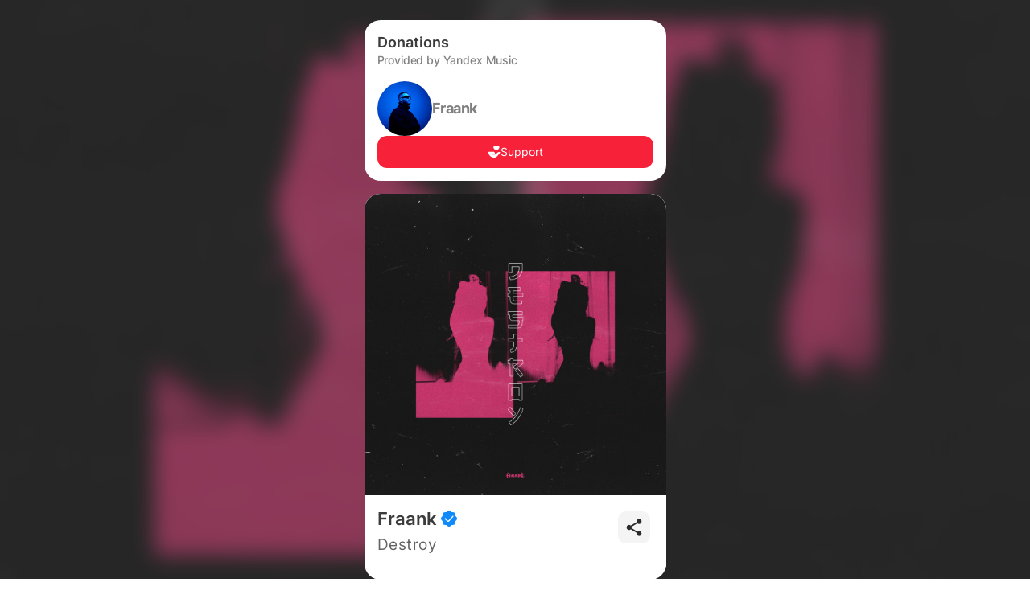

--- FILE ---
content_type: text/html; charset=utf-8
request_url: https://band.link/destroy
body_size: 130489
content:
<!DOCTYPE html><html dir="en" lang="en"><head><meta charSet="utf-8"/><meta name="viewport" content="width=device-width, initial-scale=1"/><meta name="viewport" content="width=device-width, initial-scale=1"/><link rel="stylesheet" href="https://yastatic-net.ru/s3/bandlink/bandlink-external-pages/1.341.0/_next/static/css/bf5436c0d189f739.css" data-precedence="next"/><link rel="stylesheet" href="https://yastatic-net.ru/s3/bandlink/bandlink-external-pages/1.341.0/_next/static/css/422c25347b0438a7.css" data-precedence="next"/><link rel="stylesheet" href="https://yastatic-net.ru/s3/bandlink/bandlink-external-pages/1.341.0/_next/static/css/5cdcf9cba64bc20a.css" data-precedence="next"/><link rel="stylesheet" href="https://yastatic-net.ru/s3/bandlink/bandlink-external-pages/1.341.0/_next/static/css/2494839449946836.css" data-precedence="next"/><link rel="stylesheet" href="https://yastatic-net.ru/s3/bandlink/bandlink-external-pages/1.341.0/_next/static/css/8737a8fc557aefa6.css" data-precedence="next"/><link rel="stylesheet" href="https://yastatic-net.ru/s3/bandlink/bandlink-external-pages/1.341.0/_next/static/css/d9130c10168a7f5b.css" data-precedence="next"/><link rel="stylesheet" href="https://yastatic-net.ru/s3/bandlink/bandlink-external-pages/1.341.0/_next/static/css/192ffa00d79c743b.css" data-precedence="next"/><link rel="stylesheet" href="https://yastatic-net.ru/s3/bandlink/bandlink-external-pages/1.341.0/_next/static/css/3e28f3b9c6f19ecc.css" data-precedence="next"/><link rel="preload" as="script" fetchPriority="low" href="https://yastatic-net.ru/s3/bandlink/bandlink-external-pages/1.341.0/_next/static/chunks/webpack-ff32014a64fa683f.js"/><script src="https://yastatic-net.ru/s3/bandlink/bandlink-external-pages/1.341.0/_next/static/chunks/10d98c2b-93ac80afdb110c32.js" async=""></script><script src="https://yastatic-net.ru/s3/bandlink/bandlink-external-pages/1.341.0/_next/static/chunks/351-b8df284eeef6ab9f.js" async=""></script><script src="https://yastatic-net.ru/s3/bandlink/bandlink-external-pages/1.341.0/_next/static/chunks/main-app-bb1b26290367cdad.js" async=""></script><script src="https://yastatic-net.ru/s3/bandlink/bandlink-external-pages/1.341.0/_next/static/chunks/bb87b4ff-daa9bb1c47c2da91.js" async=""></script><script src="https://yastatic-net.ru/s3/bandlink/bandlink-external-pages/1.341.0/_next/static/chunks/9231-0221711af25268f1.js" async=""></script><script src="https://yastatic-net.ru/s3/bandlink/bandlink-external-pages/1.341.0/_next/static/chunks/4350-0928b44e4ac75d97.js" async=""></script><script src="https://yastatic-net.ru/s3/bandlink/bandlink-external-pages/1.341.0/_next/static/chunks/2366-a154b21bdabc4757.js" async=""></script><script src="https://yastatic-net.ru/s3/bandlink/bandlink-external-pages/1.341.0/_next/static/chunks/8027-4984f867fa545a63.js" async=""></script><script src="https://yastatic-net.ru/s3/bandlink/bandlink-external-pages/1.341.0/_next/static/chunks/8078-258a5e0a14fdafdb.js" async=""></script><script src="https://yastatic-net.ru/s3/bandlink/bandlink-external-pages/1.341.0/_next/static/chunks/3922-394779ed62ae44a1.js" async=""></script><script src="https://yastatic-net.ru/s3/bandlink/bandlink-external-pages/1.341.0/_next/static/chunks/3627-918c2515e1f65771.js" async=""></script><script src="https://yastatic-net.ru/s3/bandlink/bandlink-external-pages/1.341.0/_next/static/chunks/app/(smartlink)/%5Bid%5D/page-a6e2a80f2ac2b97b.js" async=""></script><link rel="preload" href="https://www.googletagmanager.com/gtag/js?id=UA-119148156-1" as="script"/><link rel="preload" href="https://vk.ru/js/api/openapi.js?150" as="script"/><title>Fráank — «Destroy»</title><meta name="description" content="Fráank — «Destroy»"/><meta name="verify-admitad" content="215b50b8f4"/><meta name="fb:app_id" content="1260701370956777"/><meta name="charset" content="utf-8"/><meta name="msapplication-TileColor" content="#da532c"/><meta name="theme-color" content="#ffffff"/><meta name="yandex-verification" content="19de511eab8958b0"/><meta property="og:title" content="Fráank — «Destroy»"/><meta property="og:description" content="Fráank — «Destroy»"/><meta property="og:url" content="https://band.link/contacts"/><meta property="og:image" content="https://music-bandlink.s3.yandex.net/bandlinks/seo/q3G2s_TLdGQVWd.jpeg"/><meta name="twitter:card" content="summary_large_image"/><meta name="twitter:title" content="Fráank — «Destroy»"/><meta name="twitter:description" content="Fráank — «Destroy»"/><meta name="twitter:image" content="https://music-bandlink.s3.yandex.net/bandlinks/seo/q3G2s_TLdGQVWd.jpeg"/><link rel="icon" href="/bandlink-external-pages/assets/favicons/favicon-16x16.png" sizes="16x16" type="image/x-icon"/><link rel="icon" href="/bandlink-external-pages/assets/favicons/favicon-32x32.png" sizes="32x32" type="image/x-icon"/><link rel="apple-touch-icon" href="/bandlink-external-pages/assets/favicons/apple-touch-icon.png" sizes="180x180" type="image/x-icon"/><link rel="manifest" href="/bandlink-external-pages/assets/favicons/site.webmanifest"/><link rel="mask-icon" href="/bandlink-external-pages/assets/favicons/safari-pinned-tab.svg" color="#d81946"/><script src="https://yastatic-net.ru/s3/bandlink/bandlink-external-pages/1.341.0/_next/static/chunks/polyfills-42372ed130431b0a.js" noModule=""></script></head><body class="redesign_v2"><script id="init-rum-script" src="https://yastatic-net.ru/s3/bandlink/bandlink-external-pages/1.341.0/bandlink-external-pages/assets/scripts/init-rum-script.js"></script><script id="init-eb-script" src="https://yastatic-net.ru/s3/bandlink/bandlink-external-pages/1.341.0/bandlink-external-pages/assets/scripts/init-eb-script.js"></script><script>initRum({
        rum_id: 'ru.bandlink.frontend',
        
        reqid: window.crypto.randomUUID(),
        project: 'bandlink.frontend',
        env: 'production',
        version: '1.341.0',
        service: 'bandlink-external-pages',
        platform: window.matchMedia('(max-width: 767px)').matches ? 'touch' : 'desktop',
        page: window.location.pathname,
    
    });</script><script>initEB({
        
        reqid: window.crypto.randomUUID(),
        project: 'bandlink.frontend',
        env: 'production',
        version: '1.341.0',
        service: 'bandlink-external-pages',
        platform: window.matchMedia('(max-width: 767px)').matches ? 'touch' : 'desktop',
        page: window.location.pathname,
    
    });</script><script>(self.__next_s=self.__next_s||[]).push([0,{"children":"\n                        (function (d, w, c) {\n                            (w[c] = w[c] || []).push(function () {\n                                try {\n                                    w[\"yaCounter47541055\"] = new Ya.Metrika({\n                                        id: \"47541055\",\n                                        clickmap: true,\n                                        trackLinks: true,\n                                        accurateTrackBounce: true,\n                                        yaDisableGDPR: true,\n                                        \n                                    });\n                                } catch (e) {console.warn(e)}\n                            });\n                            var n = d.getElementsByTagName(\"script\")[0],\n                                s = d.createElement(\"script\"),\n                                f = function () {\n                                    n.parentNode.insertBefore(s, n);\n                                };\n                            s.type = \"text/javascript\";\n                            s.async = true;\n                            s.src = \"https://mc.yandex.ru/metrika/watch.js\";\n                            if (w.opera == \"[object Opera]\") {\n                                d.addEventListener(\"DOMContentLoaded\", f, false);\n                            } else {\n                                f();\n                            }\n                        })(document, window, \"yandex_metrika_callbacks\");\n                    ","id":"yandexMetrika"}])</script><script>(self.__next_s=self.__next_s||[]).push([0,{"children":"\n                        (function (d, w, c) {\n                            (w[c] = w[c] || []).push(function () {\n                                try {\n                                    w[\"yaCounter68658664\"] = new Ya.Metrika({\n                                        id: \"68658664\",\n                                        clickmap: true,\n                                        trackLinks: true,\n                                        accurateTrackBounce: true,\n                                        yaDisableGDPR: true,\n                                        \n                                    });\n                                } catch (e) {console.warn(e)}\n                            });\n                            var n = d.getElementsByTagName(\"script\")[0],\n                                s = d.createElement(\"script\"),\n                                f = function () {\n                                    n.parentNode.insertBefore(s, n);\n                                };\n                            s.type = \"text/javascript\";\n                            s.async = true;\n                            s.src = \"https://mc.yandex.ru/metrika/watch.js\";\n                            if (w.opera == \"[object Opera]\") {\n                                d.addEventListener(\"DOMContentLoaded\", f, false);\n                            } else {\n                                f();\n                            }\n                        })(document, window, \"yandex_metrika_callbacks\");\n                    ","id":"yandexMetrika"}])</script><script>(self.__next_s=self.__next_s||[]).push(["https://www.googletagmanager.com/gtag/js?id=UA-119148156-1",{"async":true}])</script><script>(self.__next_s=self.__next_s||[]).push([0,{"children":"\n                        window.dataLayer = window.dataLayer || [];\n                        function gtag() { dataLayer.push(arguments); }\n                        gtag('js', new Date());\n                        gtag('config', \"250349493\");\n                    ","id":"googleAnalyticsInit"}])</script><script>(self.__next_s=self.__next_s||[]).push(["https://vk.ru/js/api/openapi.js?150",{"async":true}])</script><script>(self.__next_s=self.__next_s||[]).push([0,{"children":"\n                        window.vkAsyncInit = function () {\n                            VK.Retargeting.Init(\"VK-RTRG-628370-fPEnM\");\n                            VK.Retargeting.Hit();\n                        }\n                    ","id":"vkRetargeting"}])</script><!--$?--><template id="B:0"></template><!--/$--><script src="https://yastatic-net.ru/s3/bandlink/bandlink-external-pages/1.341.0/_next/static/chunks/webpack-ff32014a64fa683f.js" async=""></script><script>(self.__next_f=self.__next_f||[]).push([0]);self.__next_f.push([2,null])</script><script>self.__next_f.push([1,"1:HL[\"https://yastatic-net.ru/s3/bandlink/bandlink-external-pages/1.341.0/_next/static/css/bf5436c0d189f739.css\",\"style\"]\n2:HL[\"https://yastatic-net.ru/s3/bandlink/bandlink-external-pages/1.341.0/_next/static/css/422c25347b0438a7.css\",\"style\"]\n3:HL[\"https://yastatic-net.ru/s3/bandlink/bandlink-external-pages/1.341.0/_next/static/css/5cdcf9cba64bc20a.css\",\"style\"]\n4:HL[\"https://yastatic-net.ru/s3/bandlink/bandlink-external-pages/1.341.0/_next/static/css/2494839449946836.css\",\"style\"]\n5:HL[\"https://yastatic-net.ru/s3/bandlink/bandlink-external-pages/1.341.0/_next/static/css/8737a8fc557aefa6.css\",\"style\"]\n6:HL[\"https://yastatic-net.ru/s3/bandlink/bandlink-external-pages/1.341.0/_next/static/css/d9130c10168a7f5b.css\",\"style\"]\n7:HL[\"https://yastatic-net.ru/s3/bandlink/bandlink-external-pages/1.341.0/_next/static/css/192ffa00d79c743b.css\",\"style\"]\n8:HL[\"https://yastatic-net.ru/s3/bandlink/bandlink-external-pages/1.341.0/_next/static/css/3e28f3b9c6f19ecc.css\",\"style\"]\n"])</script><script>self.__next_f.push([1,"9:I[43419,[],\"\"]\nc:I[9915,[],\"\"]\ne:I[44809,[],\"\"]\n11:I[79329,[],\"\"]\nd:[\"id\",\"destroy\",\"d\"]\n12:[]\n"])</script><script>self.__next_f.push([1,"0:[\"$\",\"$L9\",null,{\"buildId\":\"Gq7GF1DLc9HFlVr6WBxg6\",\"assetPrefix\":\"https://yastatic-net.ru/s3/bandlink/bandlink-external-pages/1.341.0\",\"urlParts\":[\"\",\"destroy\"],\"initialTree\":[\"\",{\"children\":[\"(smartlink)\",{\"children\":[[\"id\",\"destroy\",\"d\"],{\"children\":[\"__PAGE__\",{}]}]},\"$undefined\",\"$undefined\",true]}],\"initialSeedData\":[\"\",{\"children\":[\"(smartlink)\",{\"children\":[[\"id\",\"destroy\",\"d\"],{\"children\":[\"__PAGE__\",{},[[\"$La\",\"$Lb\",[[\"$\",\"link\",\"0\",{\"rel\":\"stylesheet\",\"href\":\"https://yastatic-net.ru/s3/bandlink/bandlink-external-pages/1.341.0/_next/static/css/422c25347b0438a7.css\",\"precedence\":\"next\",\"crossOrigin\":\"$undefined\"}],[\"$\",\"link\",\"1\",{\"rel\":\"stylesheet\",\"href\":\"https://yastatic-net.ru/s3/bandlink/bandlink-external-pages/1.341.0/_next/static/css/5cdcf9cba64bc20a.css\",\"precedence\":\"next\",\"crossOrigin\":\"$undefined\"}],[\"$\",\"link\",\"2\",{\"rel\":\"stylesheet\",\"href\":\"https://yastatic-net.ru/s3/bandlink/bandlink-external-pages/1.341.0/_next/static/css/2494839449946836.css\",\"precedence\":\"next\",\"crossOrigin\":\"$undefined\"}],[\"$\",\"link\",\"3\",{\"rel\":\"stylesheet\",\"href\":\"https://yastatic-net.ru/s3/bandlink/bandlink-external-pages/1.341.0/_next/static/css/8737a8fc557aefa6.css\",\"precedence\":\"next\",\"crossOrigin\":\"$undefined\"}],[\"$\",\"link\",\"4\",{\"rel\":\"stylesheet\",\"href\":\"https://yastatic-net.ru/s3/bandlink/bandlink-external-pages/1.341.0/_next/static/css/d9130c10168a7f5b.css\",\"precedence\":\"next\",\"crossOrigin\":\"$undefined\"}],[\"$\",\"link\",\"5\",{\"rel\":\"stylesheet\",\"href\":\"https://yastatic-net.ru/s3/bandlink/bandlink-external-pages/1.341.0/_next/static/css/192ffa00d79c743b.css\",\"precedence\":\"next\",\"crossOrigin\":\"$undefined\"}],[\"$\",\"link\",\"6\",{\"rel\":\"stylesheet\",\"href\":\"https://yastatic-net.ru/s3/bandlink/bandlink-external-pages/1.341.0/_next/static/css/3e28f3b9c6f19ecc.css\",\"precedence\":\"next\",\"crossOrigin\":\"$undefined\"}]]],null],null]},[null,[\"$\",\"$Lc\",null,{\"parallelRouterKey\":\"children\",\"segmentPath\":[\"children\",\"(smartlink)\",\"children\",\"$d\",\"children\"],\"error\":\"$undefined\",\"errorStyles\":\"$undefined\",\"errorScripts\":\"$undefined\",\"template\":[\"$\",\"$Le\",null,{}],\"templateStyles\":\"$undefined\",\"templateScripts\":\"$undefined\",\"notFound\":[\"$\",\"div\",null,{\"className\":\"not-found-page_root__ulvDe\",\"children\":[\"$\",\"div\",null,{\"className\":\"not-found-page_container__Xsixs\",\"children\":[[\"$\",\"img\",null,{\"alt\":\"\",\"className\":\"not-found-page_image__FJsx_\",\"src\":\"https://yastatic-net.ru/s3/bandlink/bandlink-external-pages/1.341.0/bandlink-external-pages/assets/404.jpg\"}],[\"$\",\"div\",null,{\"children\":\"Page you were looking for was not found :(\"}],[\"$\",\"a\",null,{\"href\":\"/\",\"children\":\"Return\"}]]}]}],\"notFoundStyles\":[[\"$\",\"link\",\"0\",{\"rel\":\"stylesheet\",\"href\":\"https://yastatic-net.ru/s3/bandlink/bandlink-external-pages/1.341.0/_next/static/css/6437cd0990a7d64a.css\",\"precedence\":\"next\",\"crossOrigin\":\"$undefined\"}]]}]],null]},[[[[\"$\",\"link\",\"0\",{\"rel\":\"stylesheet\",\"href\":\"https://yastatic-net.ru/s3/bandlink/bandlink-external-pages/1.341.0/_next/static/css/bf5436c0d189f739.css\",\"precedence\":\"next\",\"crossOrigin\":\"$undefined\"}]],\"$Lf\"],null],null]},[null,[\"$\",\"$Lc\",null,{\"parallelRouterKey\":\"children\",\"segmentPath\":[\"children\"],\"error\":\"$undefined\",\"errorStyles\":\"$undefined\",\"errorScripts\":\"$undefined\",\"template\":[\"$\",\"$Le\",null,{}],\"templateStyles\":\"$undefined\",\"templateScripts\":\"$undefined\",\"notFound\":[[\"$\",\"title\",null,{\"children\":\"404: This page could not be found.\"}],[\"$\",\"div\",null,{\"style\":{\"fontFamily\":\"system-ui,\\\"Segoe UI\\\",Roboto,Helvetica,Arial,sans-serif,\\\"Apple Color Emoji\\\",\\\"Segoe UI Emoji\\\"\",\"height\":\"100vh\",\"textAlign\":\"center\",\"display\":\"flex\",\"flexDirection\":\"column\",\"alignItems\":\"center\",\"justifyContent\":\"center\"},\"children\":[\"$\",\"div\",null,{\"children\":[[\"$\",\"style\",null,{\"dangerouslySetInnerHTML\":{\"__html\":\"body{color:#000;background:#fff;margin:0}.next-error-h1{border-right:1px solid rgba(0,0,0,.3)}@media (prefers-color-scheme:dark){body{color:#fff;background:#000}.next-error-h1{border-right:1px solid rgba(255,255,255,.3)}}\"}}],[\"$\",\"h1\",null,{\"className\":\"next-error-h1\",\"style\":{\"display\":\"inline-block\",\"margin\":\"0 20px 0 0\",\"padding\":\"0 23px 0 0\",\"fontSize\":24,\"fontWeight\":500,\"verticalAlign\":\"top\",\"lineHeight\":\"49px\"},\"children\":\"404\"}],[\"$\",\"div\",null,{\"style\":{\"display\":\"inline-block\"},\"children\":[\"$\",\"h2\",null,{\"style\":{\"fontSize\":14,\"fontWeight\":400,\"lineHeight\":\"49px\",\"margin\":0},\"children\":\"This page could not be found.\"}]}]]}]}]],\"notFoundStyles\":[]}]],null],\"couldBeIntercepted\":false,\"initialHead\":[null,\"$L10\"],\"globalErrorComponent\":\"$11\",\"missingSlots\":\"$W12\"}]\n"])</script><script>self.__next_f.push([1,"13:{\"fontFamily\":\"system-ui,\\\"Segoe UI\\\",Roboto,Helvetica,Arial,sans-serif,\\\"Apple Color Emoji\\\",\\\"Segoe UI Emoji\\\"\",\"height\":\"100vh\",\"textAlign\":\"center\",\"display\":\"flex\",\"flexDirection\":\"column\",\"alignItems\":\"center\",\"justifyContent\":\"center\"}\n14:{\"display\":\"inline-block\",\"margin\":\"0 20px 0 0\",\"padding\":\"0 23px 0 0\",\"fontSize\":24,\"fontWeight\":500,\"verticalAlign\":\"top\",\"lineHeight\":\"49px\"}\n15:{\"display\":\"inline-block\"}\n16:{\"fontSize\":14,\"fontWeight\":400,\"lineHeight\":\"49px\",\"margin\":0}\n"])</script><script>self.__next_f.push([1,"f:[\"$\",\"html\",null,{\"dir\":\"en\",\"lang\":\"en\",\"children\":[\"$\",\"body\",null,{\"className\":\"redesign_v2\",\"children\":[[[\"$\",\"script\",null,{\"id\":\"init-rum-script\",\"src\":\"https://yastatic-net.ru/s3/bandlink/bandlink-external-pages/1.341.0/bandlink-external-pages/assets/scripts/init-rum-script.js\",\"nonce\":\"$undefined\"}],[\"$\",\"script\",null,{\"id\":\"init-eb-script\",\"src\":\"https://yastatic-net.ru/s3/bandlink/bandlink-external-pages/1.341.0/bandlink-external-pages/assets/scripts/init-eb-script.js\",\"nonce\":\"$undefined\"}],[\"$\",\"script\",null,{\"dangerouslySetInnerHTML\":{\"__html\":\"initRum({\\n        rum_id: 'ru.bandlink.frontend',\\n        \\n        reqid: window.crypto.randomUUID(),\\n        project: 'bandlink.frontend',\\n        env: 'production',\\n        version: '1.341.0',\\n        service: 'bandlink-external-pages',\\n        platform: window.matchMedia('(max-width: 767px)').matches ? 'touch' : 'desktop',\\n        page: window.location.pathname,\\n    \\n    });\"},\"nonce\":\"$undefined\"}],[\"$\",\"script\",null,{\"dangerouslySetInnerHTML\":{\"__html\":\"initEB({\\n        \\n        reqid: window.crypto.randomUUID(),\\n        project: 'bandlink.frontend',\\n        env: 'production',\\n        version: '1.341.0',\\n        service: 'bandlink-external-pages',\\n        platform: window.matchMedia('(max-width: 767px)').matches ? 'touch' : 'desktop',\\n        page: window.location.pathname,\\n    \\n    });\"},\"nonce\":\"$undefined\"}]],[\"$\",\"$Lc\",null,{\"parallelRouterKey\":\"children\",\"segmentPath\":[\"children\",\"(smartlink)\",\"children\"],\"error\":\"$undefined\",\"errorStyles\":\"$undefined\",\"errorScripts\":\"$undefined\",\"template\":[\"$\",\"$Le\",null,{}],\"templateStyles\":\"$undefined\",\"templateScripts\":\"$undefined\",\"notFound\":[[\"$\",\"title\",null,{\"children\":\"404: This page could not be found.\"}],[\"$\",\"div\",null,{\"style\":\"$13\",\"children\":[\"$\",\"div\",null,{\"children\":[[\"$\",\"style\",null,{\"dangerouslySetInnerHTML\":{\"__html\":\"body{color:#000;background:#fff;margin:0}.next-error-h1{border-right:1px solid rgba(0,0,0,.3)}@media (prefers-color-scheme:dark){body{color:#fff;background:#000}.next-error-h1{border-right:1px solid rgba(255,255,255,.3)}}\"}}],[\"$\",\"h1\",null,{\"className\":\"next-error-h1\",\"style\":\"$14\",\"children\":\"404\"}],[\"$\",\"div\",null,{\"style\":\"$15\",\"children\":[\"$\",\"h2\",null,{\"style\":\"$16\",\"children\":\"This page could not be found.\"}]}]]}]}]],\"notFoundStyles\":[]}]]}]}]\n"])</script><script>self.__next_f.push([1,"17:I[92366,[\"7144\",\"static/chunks/bb87b4ff-daa9bb1c47c2da91.js\",\"9231\",\"static/chunks/9231-0221711af25268f1.js\",\"4350\",\"static/chunks/4350-0928b44e4ac75d97.js\",\"2366\",\"static/chunks/2366-a154b21bdabc4757.js\",\"8027\",\"static/chunks/8027-4984f867fa545a63.js\",\"8078\",\"static/chunks/8078-258a5e0a14fdafdb.js\",\"3922\",\"static/chunks/3922-394779ed62ae44a1.js\",\"3627\",\"static/chunks/3627-918c2515e1f65771.js\",\"2595\",\"static/chunks/app/(smartlink)/%5Bid%5D/page-a6e2a80f2ac2b97b.js\"],\"\"]\n18:T5e9,\n                        (function (d, w, c) {\n                            (w[c] = w[c] || []).push(function () {\n                                try {\n                                    w[\"yaCounter47541055\"] = new Ya.Metrika({\n                                        id: \"47541055\",\n                                        clickmap: true,\n                                        trackLinks: true,\n                                        accurateTrackBounce: true,\n                                        yaDisableGDPR: true,\n                                        \n                                    });\n                                } catch (e) {console.warn(e)}\n                            });\n                            var n = d.getElementsByTagName(\"script\")[0],\n                                s = d.createElement(\"script\"),\n                                f = function () {\n                                    n.parentNode.insertBefore(s, n);\n                                };\n                            s.type = \"text/javascript\";\n                            s.async = true;\n                            s.src = \"https://mc.yandex.ru/metrika/watch.js\";\n                            if (w.opera == \"[object Opera]\") {\n                                d.addEventListener(\"DOMContentLoaded\", f, false);\n                            } else {\n                                f();\n                            }\n                        })(document, window, \"yandex_metrika_callbacks\");\n                    19:T5e9,\n                        (function (d, w,"])</script><script>self.__next_f.push([1," c) {\n                            (w[c] = w[c] || []).push(function () {\n                                try {\n                                    w[\"yaCounter68658664\"] = new Ya.Metrika({\n                                        id: \"68658664\",\n                                        clickmap: true,\n                                        trackLinks: true,\n                                        accurateTrackBounce: true,\n                                        yaDisableGDPR: true,\n                                        \n                                    });\n                                } catch (e) {console.warn(e)}\n                            });\n                            var n = d.getElementsByTagName(\"script\")[0],\n                                s = d.createElement(\"script\"),\n                                f = function () {\n                                    n.parentNode.insertBefore(s, n);\n                                };\n                            s.type = \"text/javascript\";\n                            s.async = true;\n                            s.src = \"https://mc.yandex.ru/metrika/watch.js\";\n                            if (w.opera == \"[object Opera]\") {\n                                d.addEventListener(\"DOMContentLoaded\", f, false);\n                            } else {\n                                f();\n                            }\n                        })(document, window, \"yandex_metrika_callbacks\");\n                    b:[[[\"$\",\"$L17\",\"yandexMetrika_0\",{\"dangerouslySetInnerHTML\":{\"__html\":\"$18\"},\"id\":\"yandexMetrika\",\"strategy\":\"beforeInteractive\"}],[\"$\",\"$L17\",\"yandexMetrika_1\",{\"dangerouslySetInnerHTML\":{\"__html\":\"$19\"},\"id\":\"yandexMetrika\",\"strategy\":\"beforeInteractive\"}],[\"$\",\"$L17\",\"googleAnalyticsConnect_2\",{\"async\":true,\"src\":\"https://www.googletagmanager.com/gtag/js?id=UA-119148156-1\",\"strategy\":\"beforeInteractive\"}],[\"$\",\"$L17\",\"googleAnalyticsInit_3\",{\"dangerouslySetInnerHTML\":{\"__html\":\"\\n                        window.dataLayer = window.dataLayer || [];\\n                   "])</script><script>self.__next_f.push([1,"     function gtag() { dataLayer.push(arguments); }\\n                        gtag('js', new Date());\\n                        gtag('config', \\\"250349493\\\");\\n                    \"},\"id\":\"googleAnalyticsInit\",\"strategy\":\"beforeInteractive\"}],[\"$\",\"$L17\",\"vkOpenApi_4\",{\"async\":true,\"src\":\"https://vk.ru/js/api/openapi.js?150\",\"strategy\":\"beforeInteractive\"}],[\"$\",\"$L17\",\"vkRetargeting_5\",{\"dangerouslySetInnerHTML\":{\"__html\":\"\\n                        window.vkAsyncInit = function () {\\n                            VK.Retargeting.Init(\\\"VK-RTRG-628370-fPEnM\\\");\\n                            VK.Retargeting.Hit();\\n                        }\\n                    \"},\"id\":\"vkRetargeting\",\"strategy\":\"beforeInteractive\"}]],\"$L1a\"]\n"])</script><script>self.__next_f.push([1,"10:[[\"$\",\"meta\",\"0\",{\"name\":\"viewport\",\"content\":\"width=device-width, initial-scale=1\"}],[\"$\",\"meta\",\"1\",{\"charSet\":\"utf-8\"}],[\"$\",\"title\",\"2\",{\"children\":\"Fráank — «Destroy»\"}],[\"$\",\"meta\",\"3\",{\"name\":\"description\",\"content\":\"Fráank — «Destroy»\"}],[\"$\",\"meta\",\"4\",{\"name\":\"verify-admitad\",\"content\":\"215b50b8f4\"}],[\"$\",\"meta\",\"5\",{\"name\":\"fb:app_id\",\"content\":\"1260701370956777\"}],[\"$\",\"meta\",\"6\",{\"name\":\"charset\",\"content\":\"utf-8\"}],[\"$\",\"meta\",\"7\",{\"name\":\"viewport\",\"content\":\"width=device-width, initial-scale=1\"}],[\"$\",\"meta\",\"8\",{\"name\":\"msapplication-TileColor\",\"content\":\"#da532c\"}],[\"$\",\"meta\",\"9\",{\"name\":\"theme-color\",\"content\":\"#ffffff\"}],[\"$\",\"meta\",\"10\",{\"name\":\"yandex-verification\",\"content\":\"19de511eab8958b0\"}],[\"$\",\"meta\",\"11\",{\"property\":\"og:title\",\"content\":\"Fráank — «Destroy»\"}],[\"$\",\"meta\",\"12\",{\"property\":\"og:description\",\"content\":\"Fráank — «Destroy»\"}],[\"$\",\"meta\",\"13\",{\"property\":\"og:url\",\"content\":\"https://band.link/contacts\"}],[\"$\",\"meta\",\"14\",{\"property\":\"og:image\",\"content\":\"https://music-bandlink.s3.yandex.net/bandlinks/seo/q3G2s_TLdGQVWd.jpeg\"}],[\"$\",\"meta\",\"15\",{\"name\":\"twitter:card\",\"content\":\"summary_large_image\"}],[\"$\",\"meta\",\"16\",{\"name\":\"twitter:title\",\"content\":\"Fráank — «Destroy»\"}],[\"$\",\"meta\",\"17\",{\"name\":\"twitter:description\",\"content\":\"Fráank — «Destroy»\"}],[\"$\",\"meta\",\"18\",{\"name\":\"twitter:image\",\"content\":\"https://music-bandlink.s3.yandex.net/bandlinks/seo/q3G2s_TLdGQVWd.jpeg\"}],[\"$\",\"link\",\"19\",{\"rel\":\"icon\",\"href\":\"/bandlink-external-pages/assets/favicons/favicon-16x16.png\",\"sizes\":\"16x16\",\"type\":\"image/x-icon\"}],[\"$\",\"link\",\"20\",{\"rel\":\"icon\",\"href\":\"/bandlink-external-pages/assets/favicons/favicon-32x32.png\",\"sizes\":\"32x32\",\"type\":\"image/x-icon\"}],[\"$\",\"link\",\"21\",{\"rel\":\"apple-touch-icon\",\"href\":\"/bandlink-external-pages/assets/favicons/apple-touch-icon.png\",\"sizes\":\"180x180\",\"type\":\"image/x-icon\"}],[\"$\",\"link\",\"22\",{\"rel\":\"manifest\",\"href\":\"/bandlink-external-pages/assets/favicons/site.webmanifest\"}],[\"$\",\"link\",\"23\",{\"rel\":\"mask-icon\",\"href\":\"/bandlink-external-pages/assets/favicons/safari-pinned-tab.svg\",\"color\":\"#d81946\"}]]\n"])</script><script>self.__next_f.push([1,"a:null\n"])</script><script>self.__next_f.push([1,"1b:I[50943,[\"7144\",\"static/chunks/bb87b4ff-daa9bb1c47c2da91.js\",\"9231\",\"static/chunks/9231-0221711af25268f1.js\",\"4350\",\"static/chunks/4350-0928b44e4ac75d97.js\",\"2366\",\"static/chunks/2366-a154b21bdabc4757.js\",\"8027\",\"static/chunks/8027-4984f867fa545a63.js\",\"8078\",\"static/chunks/8078-258a5e0a14fdafdb.js\",\"3922\",\"static/chunks/3922-394779ed62ae44a1.js\",\"3627\",\"static/chunks/3627-918c2515e1f65771.js\",\"2595\",\"static/chunks/app/(smartlink)/%5Bid%5D/page-a6e2a80f2ac2b97b.js\"],\"ContainerProvider\"]\n1c:I[34882,[\"7144\",\"static/chunks/bb87b4ff-daa9bb1c47c2da91.js\",\"9231\",\"static/chunks/9231-0221711af25268f1.js\",\"4350\",\"static/chunks/4350-0928b44e4ac75d97.js\",\"2366\",\"static/chunks/2366-a154b21bdabc4757.js\",\"8027\",\"static/chunks/8027-4984f867fa545a63.js\",\"8078\",\"static/chunks/8078-258a5e0a14fdafdb.js\",\"3922\",\"static/chunks/3922-394779ed62ae44a1.js\",\"3627\",\"static/chunks/3627-918c2515e1f65771.js\",\"2595\",\"static/chunks/app/(smartlink)/%5Bid%5D/page-a6e2a80f2ac2b97b.js\"],\"FeatureTogglesProvider\"]\n"])</script><script>self.__next_f.push([1,"1d:[\"KOTLIN_HOST_SMARTLINK_CREATE_ENABLED\",\"KOTLIN_HOST_GET_SMARTLINK_ENABLED\",\"KOTLIN_HOST_WRITE_GATING_ENABLED\",\"KOTLIN_HOST_WRITE_ARTIST_ENABLED\",\"ENRICH_RECENT_RELEASES_WITH_NITROCHART\",\"ADVERT_MENU_ENABLED\",\"ADVERT_WHITE_LIST_ACCESS\",\"KOTLIN_HOST_WRITE_STATISTIC_ENABLED\",\"YEAR_RESULTS_BUTTON_ENABLED\",\"BANNER_DONATION_ENABLED\",\"KOTLIN_HOST_WRITE_VERIFICATION_ENABLED\",\"KOTLIN_HOST_GET_CHARTS_BANDLINK_ENABLED\",\"KOTLIN_HOST_READ_ARTIST_ENABLED\",\"VK_VIDEOS_ENABLED\",\"MTS_MUSIC_ANALYTICS_ENABLED\",\"PRESAVE_DRAFT_ENABLED\",\"SCANNER_PLAYLIST_TYPE_ENABLED\",\"BANNER_MTS_ENABLED\",\"ADMIN_SESSION_ID_AUTH_ENABLED\",\"KOTLIN_HOST_GET_ARTIST_SMARTLINK_EDITOR_ENABLED\",\"KOTLIN_HOST_GET_LABEL_SMARTLINK_EDITOR_ENABLED\",\"KOTLIN_HOST_GET_CLUB_SMARTLINK_EDITOR_ENABLED\",\"KOTLIN_HOST_GET_PLAYLIST_SMARTLINK_EDITOR_ENABLED\",\"KOTLIN_HOST_GET_TOUR_SMARTLINK_EDITOR_ENABLED\",\"KOTLIN_HOST_GET_CONCERT_SMARTLINK_EDITOR_ENABLED\",\"KOTLIN_HOST_GET_RELEASE_SMARTLINK_EDITOR_ENABLED\",\"KOTLIN_HOST_GET_PODCAST_SMARTLINK_EDITOR_ENABLED\",\"KOTLIN_HOST_GET_PODCASTER_SMARTLINK_EDITOR_ENABLED\",\"KOTLIN_HOST_GET_LINK_SMARTLINK_EDITOR_ENABLED\",\"KOTLIN_HOST_GET_SMARTLINK_EDITOR_ENABLED\",\"SCANNER_STATS_ENABLED\",\"KOTLIN_HOST_PARTNERS_API_ENABLED\",\"ADVERT_MODERATION_FLOW\",\"ANALYTICS_TRACK_STATS_ENABLED\",\"DIRECT_PAYMENT_FORM\",\"KOTLIN_HOST_UPC_LINKS_ENABLED\",\"ENABLE_VK_POST_LINKS\",\"ENABLE_CHART_POSITION\",\"CHANGE_DIRECT_ACCOUNT\",\"ERIR_LABEL\",\"BANNER_IMPULSE_ENABLED\",\"KOTLIN_HOST_GET_LANDING_ANALYTICS_ENABLED\",\"ENABLE_VK_LINKS_VALIDATION\",\"VERIFICATION_V2_ENABLED\",\"ADMIN_VERIFICATION_TYPE_PG_READ_ENABLED\",\"KOTLIN_HOST_READ_VERIFICATION_ENABLED\",\"ANALYTICS_FANBASE_MUSIC_SERVICE_TELEGRAM_ENABLED\",\"NEW_STATISTICS\",\"UNAVAILABLE_ARTISTS_TEXT\",\"OTHER_TYPE_EMAIL_SEND_VERIFICATION_ENABLED\",\"BANNER_IMPULSE_V2_ENABLED\",\"OPEN_PRESAVE_IN_APP\",\"VERIFICATION_VK_AUTH_STATIC_REDIRECT_URL\",\"BANNER_FANBASE_ENABLED\",\"MTS_PRESAVE\",\"ANALYTICS_FANJOURNEY_ENABLED\",\"FEATURED_CONTENT_ENABLED\",\"CAPTCHA_ENABLED\",\"RADIO_ANALYTICS_ENABLED\",\"RADIO_STATIONS_ANALYTICS_ENABLED\",\"RADIO_TRACKER_HIDE_LOGO\",\"ARTISTS_LIST_KOTLIN_ENABLED\",\"PROMO_EDIT_DATE_BUDGET\",\"YANDEX_AUTH_DIRECT_DATA_ENABLED\",\"PRESAVE_YANDEX_STATE_ENABLED\",\"KOTLIN_HOST_CHECK_ALIAS_SMARTLINK_ENABLED\",\"BANDLINK_INDEX_ENABLED\",\"PROMO_SELECT_PAYER\",\"BONUS_CPA\",\"PHP_FALLBACK_FOR_BANDLINK_ENABLED\",\"LOCALE_PREFIX_ON_MAIN_PAGE_ENABLED\",\"ARTIST_ACCESS_INVITATION_VIA_NOTIFIER_ENABLED\",\"ARTIST_ACCESS_RESOLUTION_VIA_NOTIFIER_ENABLED\",\"ARTIST_ACCESS_LEVEL_CHANGED_VIA_NOTIFIER_ENABLED\",\"ARTIST_ACCESS_REVOKED_VIA_NOTIFIER_ENABLED\",\"PHP_GET_ARTISTS_SORTED_BY_IDS\",\"KOTLIN_EMAIL_GATING_ENABLED\",\"SHARING_IMAGE_USE_INLINE_STYLES_ENABLED\",\"BANNER_INDEX_ENABLED\",\"RADIO_DISCLAIMER_ENABLED\",\"BANDLINK_AI_BETA\"]\n"])</script><script>self.__next_f.push([1,"1a:[\"$\",\"$L1b\",null,{\"envs\":{\"API_ENDPOINT\":\"https://api.band.link\",\"CONFIG_ENV\":\"production\",\"NEXT_PUBLIC_TEMPORARY_YANDEX_CLIENT_ID\":\"4155e0364e004b6eb4547d5ca509898f\",\"NEXT_PUBLIC_YANDEX_CLIENT_ID\":\"4155e0364e004b6eb4547d5ca509898f\",\"NEXT_PUBLIC_VK_CLIENT_ID\":\"51612066\",\"APP_VERSION\":\"1.341.0\"},\"config\":{\"metrikaCounter\":\"47541055\",\"telegramBot\":{\"appId\":\"5452211503\"},\"yandex\":{\"oauthHost\":\"https://oauth.yandex.ru\"},\"deezer\":{\"appId\":\"410662\",\"oauthHost\":\"https://connect.deezer.com\"},\"mts\":{\"oauthHost\":\"https://api.music.mts.ru\"},\"vk\":{\"appId\":\"51757332\",\"oauthHost\":\"https://oauth.vk.ru\"},\"logger\":{\"rumId\":\"ru.bandlink.frontend\",\"rumProject\":\"bandlink.frontend\",\"uaProtoPath\":\"node_modules/@yandex-music-int/unified-agent/build/proto/unified_agent.proto\",\"uaDisabled\":false},\"isFeatureToggleOverride\":false,\"bandlinkDomains\":[\"band.link\",\"bnd.lc\",\"muz.lc\",\"blgr.lc\",\"beta.band.link\"],\"bandlinkDomainEndpoint\":\"https://band.link\",\"siteEndpoint\":\"https://beta.band.link\",\"fallbackEndpoint\":\"https://band.link\",\"s3Url\":\"https://music-bandlink.s3.yandex.net\",\"apiHost\":\"api.band.link\",\"csp\":{\"isEnabled\":false,\"isReportOnlyEnabled\":true,\"isReportUriEnabled\":true}},\"executionContextStore\":{\"traceparent\":\"$undefined\",\"tracestate\":\"$undefined\",\"request_id\":\"1768926868796294-1308696382473254286\"},\"children\":[\"$\",\"$L1c\",null,{\"featureToggles\":\"$W1d\",\"isFeatureToggleOverride\":false,\"children\":\"$L1e\"}]}]\n"])</script><script>self.__next_f.push([1,"1f:I[35142,[\"7144\",\"static/chunks/bb87b4ff-daa9bb1c47c2da91.js\",\"9231\",\"static/chunks/9231-0221711af25268f1.js\",\"4350\",\"static/chunks/4350-0928b44e4ac75d97.js\",\"2366\",\"static/chunks/2366-a154b21bdabc4757.js\",\"8027\",\"static/chunks/8027-4984f867fa545a63.js\",\"8078\",\"static/chunks/8078-258a5e0a14fdafdb.js\",\"3922\",\"static/chunks/3922-394779ed62ae44a1.js\",\"3627\",\"static/chunks/3627-918c2515e1f65771.js\",\"2595\",\"static/chunks/app/(smartlink)/%5Bid%5D/page-a6e2a80f2ac2b97b.js\"],\"PageProviderComponent\"]\n20:I[83927,[\"7144\",\"static/chunks/bb87b4ff-daa9bb1c47c2da91.js\",\"9231\",\"static/chunks/9231-0221711af25268f1.js\",\"4350\",\"static/chunks/4350-0928b44e4ac75d97.js\",\"2366\",\"static/chunks/2366-a154b21bdabc4757.js\",\"8027\",\"static/chunks/8027-4984f867fa545a63.js\",\"8078\",\"static/chunks/8078-258a5e0a14fdafdb.js\",\"3922\",\"static/chunks/3922-394779ed62ae44a1.js\",\"3627\",\"static/chunks/3627-918c2515e1f65771.js\",\"2595\",\"static/chunks/app/(smartlink)/%5Bid%5D/page-a6e2a80f2ac2b97b.js\"],\"SmartlinkProviderComponent\"]\n21:I[61671,[\"7144\",\"static/chunks/bb87b4ff-daa9bb1c47c2da91.js\",\"9231\",\"static/chunks/9231-0221711af25268f1.js\",\"4350\",\"static/chunks/4350-0928b44e4ac75d97.js\",\"2366\",\"static/chunks/2366-a154b21bdabc4757.js\",\"8027\",\"static/chunks/8027-4984f867fa545a63.js\",\"8078\",\"static/chunks/8078-258a5e0a14fdafdb.js\",\"3922\",\"static/chunks/3922-394779ed62ae44a1.js\",\"3627\",\"static/chunks/3627-918c2515e1f65771.js\",\"2595\",\"static/chunks/app/(smartlink)/%5Bid%5D/page-a6e2a80f2ac2b97b.js\"],\"BandLinkPageComponent\"]\n"])</script><script>self.__next_f.push([1,"1e:[\"$\",\"$L1f\",null,{\"serverPageProps\":{\"lang\":\"en\",\"resources\":{\"en\":{\"translation\":{\"about\":{\"tab_title\":\"About us\"},\"account_settings\":{\"analytics_description\":\"Here you can add tracking codes. Tracking ID codes are automatically applied to every new link you create.\",\"analytics_google_error\":\"ID is not correct\",\"analytics_google_placeholder\":\"Enter Google Analytics ID\",\"analytics_google_title\":\"Google Analytics\",\"analytics_google_warning\":\"* Do not enter, if you are using Google Tag Manager to avoid data duplication\",\"analytics_title\":\"Analytics\",\"analytics_yandex_error\":\"Enter numbers of your tracking ID from the Yandex.Metrica account.\",\"analytics_yandex_placeholder\":\"Enter your Yandex Metrica ID\",\"analytics_yandex_title\":\"Yandex Metrica\",\"domain_accepted\":\"Approved\",\"domain_add\":\"Add\",\"domain_checking\":\"Pending\",\"domain_checking_extended\":\"Your domain is under review\",\"domain_delete_error\":\"Failed to remove domain\",\"domain_description\":\"Here you can apply for your personal subdomain on our root domains band.link, bnd.lc and muz.lc. Please note that we do not accept general terms like music, audio, playlist, etc. for such subdomains.:// или www.) и доменную зону (.ru, .com, и т.п.). Проверка домена для подключения может занимать до семи рабочих дней.\",\"domain_email_placeholder\":\"Please enter your email\",\"domain_email_title\":\"Email\",\"domain_title\":\"Root domain'\",\"domain_title_label\":\"Domain\",\"domain_title_placeholder\":\"Enter a domain name\",\"group_access_decline\":\"Cancel\",\"group_access_delete\":\"Delete\",\"group_access_description\":\"Here you can add other members of your team to manage your account.\",\"group_access_email\":\"Email\",\"group_access_invite\":\"Invite\",\"group_access_invited\":\"You were invited by \u003cb\u003e{user}\u003c/b\u003e\",\"group_access_placeholder\":\"Please enter email\",\"group_access_state_accepted\":\"The user accepted your invitation\",\"group_access_state_active\":\"Active\",\"group_access_state_pending\":\"Pending\",\"group_access_state_pending_description\":\"Your invitation is awaiting confirmation from the user\",\"group_access_table_state\":\"State\",\"group_access_table_user\":\"User\",\"group_access_text\":\"You can add 10 additional users to manage your account. The invited user must not have any BandLink pages created.\",\"group_access_title\":\"Team access\",\"menu_analytics\":\"Analytics\",\"menu_domain\":\"Domain\",\"menu_group_access\":\"Team access\",\"menu_retargeting\":\"Retargeting\",\"menu_subdomain\":\"Subdomain\",\"retargeting_description\":\"Here you can add retargeting pixels. Pixel ID codes are automatically applied to every new link you create.\",\"retargeting_fb_pixel_error\":\"ID is not correct\",\"retargeting_fb_pixel_placeholder\":\"Enter Facebook Pixel ID\",\"retargeting_fb_pixel_title\":\"Facebook Pixel\",\"retargeting_fb_pixel_warning\":\"* Meta, which owns Facebook and Instagram, is recognized as an extremist organization in Russia. In this regard, the display of links to these services in Russia is disabled\",\"retargeting_google_ads_pixel_error\":\"ID is not correct\",\"retargeting_google_ads_pixel_placeholder\":\"Enter Google Ads Pixel ID\",\"retargeting_google_ads_pixel_title\":\"Google Ads\",\"retargeting_google_ads_pixel_warning\":\"* Do not enter, if you are using Google Tag Manager to avoid data duplication\",\"retargeting_google_tag_pixel_error\":\"ID is not correct\",\"retargeting_google_tag_pixel_placeholder\":\"Enter Google Tag Manager ID\",\"retargeting_google_tag_pixel_title\":\"Google Tag Manager\",\"retargeting_mailru_pixel_error\":\"ID is not correct. ID contains 7 or 8 digits.\",\"retargeting_mailru_pixel_placeholder\":\"Enter VK Ads pixel ID\",\"retargeting_mailru_pixel_title\":\"VK Ads pixel  (ads.vk.com)\",\"retargeting_tiktok_pixel_error\":\"ID is not correct\",\"retargeting_tiktok_pixel_placeholder\":\"Enter TikTok Pixel ID\",\"retargeting_tiktok_pixel_title\":\"TikTok Pixel\",\"retargeting_title\":\"Retargeting\",\"retargeting_vk_pixel_error\":\"ID is not correct\",\"retargeting_vk_pixel_placeholder\":\"Enter VK Pixel ID\",\"retargeting_vk_pixel_title\":\"VK Pixel (vk.com/ads)\",\"subdomain_accepted\":\"Approved\",\"subdomain_add\":\"Add\",\"subdomain_checking\":\"Pending\",\"subdomain_checking_extended\":\"Your subdomain is under review\",\"subdomain_delete\":\"Remove\",\"subdomain_delete_error\":\"Failed to remove subdomain\",\"subdomain_description\":\"Here you can apply for your personal subdomain on our root domains band.link, bnd.lc and muz.lc. Please note that we do not accept general terms like music, audio, playlist, etc. for such subdomains.\",\"subdomain_email_placeholder\":\"Please enter your email\",\"subdomain_email_title\":\"Email\",\"subdomain_title\":\"BandLink subdomain\",\"subdomain_title_label\":\"Subdomain\",\"subdomain_title_placeholder\":\"Enter a subdomain name\"},\"advert\":{},\"analytics\":{\"age\":\"Age\",\"all_smartlinks\":\"All pages\",\"artist\":\"Artist\",\"artist_label\":\"Artist\",\"campaigns\":\"Campaigns\",\"chart_nodata_description\":\"This will take no more than {period} hours\",\"chart_nodata_title\":\"Data is being collected\",\"choosen_page_label\":\"Selected Bandlink Page: \",\"cities\":\"Cities\",\"click_sources\":\"Click sources\",\"clicks\":\"Clicks\",\"collapse\":\"Collapse\",\"countries\":\"Countries\",\"create_first_smartlink\":\"Create a BandLink page to start gathering analytics\",\"download_report\":\"Download report\",\"download_report_csv\":\"csv\",\"download_report_pdf\":\"pdf\",\"gender\":\"Gender\",\"more\":\"More\",\"no_data\":\"Not enough data\",\"not_enough_data\":\"Data is being collected\",\"os\":\"Operating systems\",\"period\":\"Period\",\"report_all_smartlinks_label\":\"Все\",\"services\":\"Services\",\"smartlinks_title\":\"BandLink Pages\",\"social_networks\":\"Social networks\",\"sources\":\"Sources\",\"title\":\"BandLink Analytics\",\"tracks\":\"Tracks\",\"views\":\"Opens\",\"views_and_clicks\":\"Views and clicks\"},\"analytics_fanbase\":{\"access_rules\":\"Please get verified to get access to the Fanbase analytics.\",\"add_service_description_1\":\"To track the growth dynamics of your subscribers at {name}, add a link to your account.\",\"add_service_description_2\":\"You can view all your links in the Artists section: \u003ca style='color: #4587D4;' href='https://band.link/profile' target='blank'\u003ehttps://band.link/profile\u003c/a\u003e\",\"add_service_description_2_no_html\":\"You can view all your links in the Artists section: \",\"add_service_link_add_link\":\"Add\",\"add_service_link_placeholder\":\"Link\",\"add_service_title\":\"Add your link to {name}\",\"chart_nodata_description\":\"This will take no more than 24 hours\",\"chart_nodata_title\":\"Data is being collected\",\"fanbase_distribution\":\"Fanbase distribution\",\"fanbase_size_all_sources_filter\":\"All data sources\",\"fanbase_size_subscribers_in_period\":\"Subscribers over {period}\",\"fanbase_size_title\":\"Fanbase evolution\",\"period_data_for_the_last\":\"Data over the last {period}\",\"platform__yandex_music\":\"Yandex Music\",\"platform__yandex_music__accusative\":\"Yandex Music\",\"platform__yandex_music__dative\":\"Yandex Music\",\"send_request\":\"Send request\",\"stat_block_label\":\"Total subscribers\",\"stat_block_label_with_period\":\"Subscribers over {period}\",\"stat_block_period_7d\":\"7 days\",\"stat_block_period_period_all\":\"lifetime\",\"stat_block_platform_subscribe\":\"Total number of subscribers across platforms\",\"stat_block_platform_subscribe_with_period\":\"Total number of subscribers over {period}\",\"stat_modal_platform_description\":\"Subscribers in {period}\",\"stat_modal_platform_label\":\"Platforms\",\"title\":\"Fanbase Analytics\",\"tooltip_new_fans\":\"subscriber\",\"tooltip_new_fans_singular_form\":\"subscriber\",\"tooltip_new_fans_dual_form\":\"subscribers\",\"tooltip_new_fans_few_form\":\"subscribers\",\"tooltip_new_fans_many_form\":\"subscribers\",\"tooltip_new_fans_zero_form\":\"subscribers\",\"tooltip_new_fans_other_form\":\"subscribers\",\"tooltip_total_fans\":\"subscriber\",\"tooltip_total_fans_singular_form\":\"subscriber\",\"tooltip_total_fans_dual_form\":\"subscribers\",\"tooltip_total_fans_few_form\":\"subscribers\",\"tooltip_total_fans_many_form\":\"subscribers\",\"tooltip_total_fans_zero_form\":\"subscribers\",\"tooltip_total_fans_other_form\":\"subscribers\"},\"analytics_insights\":{},\"analytics_mts_music\":{\"access_rules\":\"Please get verified to get access to the KION Music analytics.\",\"title\":\"KION Music Analytics\"},\"analytics_radio\":{},\"analytics_recognition\":{},\"analytics_ya_music\":{\"access_rules\":\"Please get verified to get access to the Yandex Music analytics.\",\"age\":\"Age\",\"artist\":\"Artist\",\"audience\":\"Social stats\",\"auditions_for_person\":\"Auditions \u003cbr /\u003e for 1 person\",\"back\":\"Back\",\"daily_dynamics_plot\":\"Dynamic of day\",\"engagement\":\"Engagement\",\"engagement_tooltip\":\"The total ratio of track likes to listeners (engagement) for the selected period.\",\"filter_day\":\"day\",\"filter_day_singular_form\":\"day\",\"filter_day_dual_form\":\"days\",\"filter_day_few_form\":\"days\",\"filter_day_many_form\":\"days\",\"filter_day_zero_form\":\"days\",\"filter_day_other_form\":\"days\",\"gender\":\"Gender\",\"gender_femaile\":\"Women\",\"gender_female\":\"Females\",\"gender_male\":\"Males\",\"likes\":\"Likes\",\"listen_count\":\"Auditions\",\"listen_count_tooltip\":\"Total number of auditions for the selected period.\",\"listen_count_v2\":\"Auditions count\",\"listen_users_tooltip\":\"The total number of listeners for the selected period.\",\"listen_users_tooltip_28\":\"The total number of your listeners in the last 28 days.\",\"listeners\":\"Listeners\",\"listeners_plot\":\"Listeners\",\"listens\":\"Listening\",\"mobile_access_rules\":\"Please get verified on a desktop device to get access to the Yandex Music analytics.\",\"more_releases\":\"More releases\",\"more_tracks\":\"More tracks\",\"not_enough_data\":\"Not enough data\",\"recent_releases_title\":\"Recent release\",\"recent_releases_title_singular_form\":\"Recent release\",\"recent_releases_title_dual_form\":\"Recent releases\",\"recent_releases_title_few_form\":\"Recent releases\",\"release_date\":\"Release date\",\"release_date_annotation\":\"Release\",\"release_name\":\"Release name\",\"release_open_details\":\"Open release details\",\"release_summary\":\"Summary of releases\",\"release_type\":\"Single\",\"release_type_singular_form\":\"Single\",\"release_type_dual_form\":\"Album\",\"release_type_few_form\":\"Album\",\"send_request\":\"Send request\",\"subscribers\":\"{countFormatted} subscriber\",\"subscribers_singular_form\":\"{countFormatted} subscriber\",\"subscribers_dual_form\":\"{countFormatted} subscribers\",\"subscribers_few_form\":\"{countFormatted} subscribers\",\"subscribers_many_form\":\"{countFormatted} subscribers\",\"subscribers_zero_form\":\"No subscribers\",\"subscribers_other_form\":\"{countFormatted} subscribers\",\"superfans\":\"Superfans\",\"superfans_ratio\":\"Percentage of superfans\",\"superfans_ratio_tooltip_28\":\"Superfan listeners are more likely to buy concert tickets.\",\"superfans_tooltip_28\":\"The number of listeners who have listened to at least three of your tracks in the last 28 days.\",\"support\":\"Support\",\"title\":\"Yandex Music analytics\",\"track_likes\":\"Likes\",\"track_likes_tooltip\":\"Total number of likes on tracks for the selected period.\",\"track_name\":\"Track name\",\"tracks_summary\":\"Track Summary\"},\"artist_selector\":{\"add_artist_button\":\"Add a new artist\",\"artist_name_label\":\"Artist name\",\"artist_not_found\":\"The specified artist was not found in the Bandlink.\",\"cancel\":\"Cancel\",\"create\":\"Save\",\"error_at_least_one_url_required\":\"Enter at least one official account\",\"error_invalid_url\":\"Incorrect URL\",\"official_links_block_title\":\"Fill the fields below\",\"title\":\"Artist's card in Bandlink\"},\"bandlink_editor\":{\"page_preview\":\"Page preiew\"},\"bandlink_editor__advanced_link_view\":{\"background_color\":\"Background color\",\"background_color_reset\":\"Reset color\",\"custom_service_name_error\":\"Please add a service name\",\"label_button_text\":\"Button text\",\"label_icon\":\"Icon\",\"label_redirect_link\":\"Redirect URL\",\"label_show_button\":\"Show Button\",\"label_show_icon\":\"Show Icon\",\"label_target_link\":\"Direct link\",\"save\":\"Save\",\"service_name_label\":\"Service name\",\"set_button_appearance\":\"Set the default name and button type for \u003cb\u003e{domain}\u003c/b\u003e\"},\"bandlink_editor__artists\":{\"add_artist\":\"Add artist\",\"add_link\":\"Add link\",\"artist_name\":\"Artist name\",\"artist_photo_error\":\"Image file must be no bigger than {mbytes}Mb and JPEG, PNG. Resolution at least {width}x{height}px\",\"artist_photo_limit_dimensions\":\"{width}x{height}px\",\"artist_photo_limit_format\":\"JPG, PNG\",\"artist_photo_limit_size\":\"No bigger than {mbytes}MB\",\"artist_photo_limit_title\":\"Requirements\",\"artist_photo_upload\":\"Upload image\",\"artist_socials\":\"Socials\",\"artist_socials_placeholder\":\"Artist's website\",\"delete_artist\":\"Delete\",\"description\":\"Add a roster of your existing artists and set their order to display.\",\"title\":\"Module: Artist Roster\",\"title_label\":\"Header\"},\"bandlink_editor__audio_players\":{\"description\":\"Add a third-party audio player for preview.\",\"itunes_placeholder\":\"Enter a link your iTunes release\",\"itunes_title\":\"iTunes\",\"make_release_cover\":\"Use it as page cover\",\"make_release_cover_hint\":\"Replace the page cover with the SoundCloud player.\",\"promo_dj_placeholder\":\"Enter PromoDJ widget code\",\"promo_dj_title\":\"PromoDJ\",\"soundcloud_placehoder\":\"Enter a link to your SoundCloud track\",\"soundcloud_title\":\"SoundCloud\",\"title\":\"Module: Audio Players\",\"ya_music_placehoder\":\"Enter a link to your Yandex.Music track or album\",\"ya_music_title\":\"Yandex Music\"},\"bandlink_editor__bonus\":{\"description\":\"Add a banner to the page with a link to your unique promo code from the BandLink Bonus\",\"title\":\"Module: Bonus\",\"turn_on\":\"Enable\"},\"bandlink_editor__button_module\":{\"label_background_color\":\"Background color\",\"label_button_text\":\"Button text\",\"label_icon\":\"Icon\",\"label_icon_color\":\"Icon color\",\"label_name\":\"Name\",\"label_name_color\":\"Name color\",\"label_reset_background_color\":\"Reset color\",\"label_reset_icon_color\":\"Reset color\",\"label_reset_name_color\":\"Reset color\",\"label_show_button\":\"Show Button\",\"label_show_icon\":\"Show Icon\",\"label_target_link\":\"Direct link\",\"label_url\":\"URL\"},\"bandlink_editor__campaigns\":{\"add\":\"Add\",\"comment\":\"Enter a comment\",\"copy\":\"Copy\",\"description\":\"Track the efficiency of traffic sources or ad campaigns using a duplicate of the primary page URL for each traffic channel. Campaign links performance can be found in Analytics.\",\"domain\":\"Default Domain\",\"domain_hint\":\"Select one of the default domains for your URL.\",\"link\":\"Alias\",\"save\":\"Save\",\"title\":\"Module: Campaigns\"},\"bandlink_editor__concent_schedule\":{\"add_event\":\"Add event\",\"bl_concerts_tag\":\"Add tag\",\"description\":\"Make a list of your upcoming concerts and add links to buy tickets. The schedule can be automatically imported from your existing concert and tour pages.\",\"event_city\":\"City / Venue\",\"event_city_placeholder\":\"Enter city / venue\",\"event_date\":\"Date\",\"event_fb_link\":\"Facebook Event\",\"event_fb_link_placeholder\":\"Facebook event link\",\"event_tickets\":\"Tickets\",\"event_tickets_placeholder\":\"Enter url or widget code\",\"event_time\":\"Time\",\"event_vk_link\":\"VK Event\",\"event_vk_link_placeholder\":\"VK event link\",\"meta_warning\":\"* Meta, which owns Facebook and Instagram, is recognized as an extremist organization in Russia. In this regard, the display of links to these services in Russia is disabled\",\"placeholder_choose_date\":\"Choose\",\"show_bl_concerts\":\"Import concerts from BandLink\",\"show_bl_concerts_hint\":\"Automatically import all events from the current concert and tour pages marked with the same tag.\",\"show_listed_concerts\":\"Show concerts from the list\",\"show_listed_concerts_hint\":\"Manually add all information about a concert.\",\"supported_widgets\":\"Supported widgets: \u003cb\u003eRadario\u003c/b\u003e, \u003cb\u003eYandex Afisha\u003c/b\u003e, \u003cb\u003eTicketsCloud\u003c/b\u003e, \u003cb\u003ePonominalu\u003c/b\u003e, \u003cb\u003eTimePad\u003c/b\u003e. \u003ca {linkbody}\u003eContact us\u003c/a\u003e if your ticketing service widget is not supported.\",\"title\":\"Module: Concert Schedule\",\"title_label\":\"Header\"},\"bandlink_editor__contacts\":{\"contacts\":\"Contacts\",\"description\":\"Add all the necessary contact information.\",\"expand_contacts\":\"Expanded Mode\",\"expand_contacts_hint\":\"Set the module to the expanded mode. By default, it is always folded, gets expanded only with a click.\",\"title\":\"Module: Contacts\",\"title_label\":\"Header\"},\"bandlink_editor__custom\":{\"add_block\":\"Add block\",\"block_title\":\"Block: {block}\",\"display_block\":\"Display block\",\"module_button\":\"Button\",\"module_gallery\":\"Photo Gallery\",\"module_gating\":\"Gating\",\"module_official\":\"Official Links\",\"module_qrcode\":\"QR code\",\"module_releases\":\"Releases\",\"module_subscription\":\"Subscription\",\"module_text\":\"Text block\",\"module_video\":\"Video\",\"module_yandex_tips\":\"Yandex Donations\",\"remove_block\":\"Delete block\"},\"bandlink_editor__description\":{\"description\":\"Add a text description to the page (press release, biography, etc.).\",\"description_head_en\":\"Description in english\",\"description_head_ru\":\"Description in russian\",\"full_text_title\":\"Full description\",\"full_text_title_hint\":\"The full version of the description, expands with a click.\",\"short_text_title\":\"Short description\",\"short_text_title_hint\":\"Visible part of the description.\",\"title\":\"Module: Description\",\"title_label\":\"Header\",\"title_label_hint\":\"Displayed only in the desktop version.\",\"title_label_placeholder\":\"Description title\",\"title_label_placeholder_en\":\"Description title\"},\"bandlink_editor__donations\":{\"add_link\":\"Add link\",\"custom_button_text\":\"Button text\",\"custom_service_name\":\"Service name\",\"custom_service_name_error\":\"Please add a service name\",\"delete\":\"Delete\",\"description\":\"Add links to your favorite services for online donations\",\"description_label\":\"Description\",\"edit\":\"Edit\",\"enter_link\":\"Enter link\",\"icon\":\"Icon\",\"links_list_title\":\"Links\",\"save\":\"Save\",\"set_button_appearance\":\"Set the default name and button type for {domain}\",\"title\":\"Module: Donation\",\"title_label\":\"Header\"},\"bandlink_editor__external_links\":{\"add_link\":\"Add link\",\"delete\":\"Delete\",\"description\":\"Add links to any external sites other than official social media.\",\"expand_links\":\"Expanded Mode\",\"expand_links_hint\":\"Set the module to the expanded mode. By default, it is always folded, gets expanded only with a click.\",\"link_address_placeholder\":\"External URL\",\"link_name_placeholder\":\"Name\",\"save\":\"Save\",\"title\":\"Module: External Links\",\"title_label\":\"Header\"},\"bandlink_editor__gallery\":{\"add_instagram_account\":\"Add account\",\"add_photo\":\"Add photo\",\"choose_instagram_account\":\"Choose an account\",\"delete_instagram_account\":\"Delete account\",\"delete_photo\":\"Delete\",\"description\":\"Allows you to add up to 15 photos to your page.\",\"disable_instagram\":\"Disable\",\"edit_photo\":\"Edit\",\"gallery_photo_limit_title\":\"Requirements\",\"grid_gallery\":\"Grid display\",\"grid_gallery_hint\":\"Allows you to change the display of images in the gallery.\",\"instagram_deletion_confirm\":\"Deleting this account will remove the related Instagram feed from all your BandLink pages. Are you sure you want to delete it?\",\"instagram_requirement\":\"The position of the Instagram feed on your page can be changed in the \\\"Page Design\\\" module settings.\",\"photo_size_limit\":\"No bigger than {mbytes}MB\",\"photo_size_limit_title\":\"Requirements\",\"show_photo_from_list\":\"Show photos from the list\",\"text_placeholder\":\"Text\",\"title\":\"Module: Photo Gallery\",\"title_hint\":\"Displayed only in the desktop version.\",\"title_label\":\"Header\",\"title_placeholder\":\"Header\",\"url_placehilder\":\"URL, phone, or email\"},\"bandlink_editor__gating\":{\"add_gate\":\"Add gate\",\"already_exists_error\":\"Gating for this service already exists\",\"description\":\"Allows you to display a link to additional content for users who are subscribed to your social networks.\",\"download_report\":\"Download report\",\"gates\":\"Social network for subscribe\",\"link_error\":\"Invalid URL. Valid format:\",\"link_errors\":\"Invalid URL. Valid formats:\",\"result_link\":\"The link to share\",\"result_link_placeholder\":\"Link\",\"save\":\"Save\",\"service_email\":\"Email subscription\",\"service_facebook_link_label\":\"Link to Facebook group\",\"service_name\":\"Service name\",\"service_spotify\":\"Spotify\",\"service_spotify_link_label\":\"Link to an artist profile, a playlist, an album or a track\",\"service_telegram\":\"Telegram\",\"service_telegram_link_label\":\"\u003cspan\u003eLink to your Telegram channel (Add our bot {openTag}@BandLinkGatingBot{closeTag} to check if the fan joined your Telegram channel)\",\"service_vk\":\"VK\",\"service_vk_label\":\"Link to VK community\",\"service_ya_music\":\"Yandex Music\",\"service_ya_music_link_label\":\"Link to your artist\",\"service_youtube_link_label\":\"Link to YouTube channel\",\"tg_bot_error\":\"Our bot is not added to your channel\",\"title\":\"Module: Gating\",\"title_label\":\"Header\"},\"bandlink_editor__left_menu\":{\"analytics\":\"Analytics Services\",\"artists_roster\":\"Artists\",\"audio\":\"Audio Players\",\"bonus\":\"Bonus\",\"campaigns\":\"Campaigns\",\"contacts\":\"Contacts\",\"description\":\"Description\",\"design\":\"Design\",\"donation\":\"Donation\",\"external_links\":\"External links\",\"gallery\":\"Photo Gallery\",\"gating\":\"Gating\",\"link_design\":\"URL settings\",\"main\":\"Basic\",\"main_settings\":\"Basic settings\",\"newsfeed\":\"Newsfeed\",\"official_links\":\"Official links\",\"page_design\":\"Page design\",\"podcasts\":\"Podcasts\",\"presaves\":\"Pre-saves\",\"promotion\":\"Marketing\",\"qr\":\"QR code\",\"releases\":\"Releases\",\"retargeting\":\"Retargeting\",\"seo\":\"SEO Optimization\",\"sharing\":\"Sharing\",\"streams\":\"Streams\",\"subscription\":\"Subscription\",\"text\":\"Text block\",\"tour_schedule\":\"Concert Schedule\",\"video\":\"Video\",\"widget\":\"Widget\",\"yandex_tips\":\"Yandex Donations\"},\"bandlink_editor__link_view\":{\"copy\":\"Copy\",\"description\":\"Customize the look of the URL. You can set a unique URL name and choose one of the domains or subdomains.\",\"link_alias\":\"Unique link\",\"link_domain\":\"Default Domain\",\"link_domain_hint\":\"Select one of the default domains for your URL.\",\"link_placeholder\":\"Enter custom link alias\",\"link_subdomain\":\"Unique Subdomain\",\"link_subdomain_hint\":\"Select your own subdomain on one of our default domains.\",\"no_link_subdomain\":\"Not selected\",\"title\":\"Module: URL Settings\",\"turn_on_root_domain_access\":\"Enable root domain\",\"turn_on_root_domain_access_error\":\"Another page already has root domain enabled\",\"unique_domain\":\"Unique Domain\",\"unique_domain_hint\":\"Select your own domain connected to BandLink.\"},\"bandlink_editor__main\":{\"add_link\":\"Add link\",\"add_presave\":\"Add pre-save\",\"add_tag\":\"Add tag\",\"add_tag_button\":\"Add tag\",\"artist\":\"Artist\",\"artist_not_selected\":\"Artist was not selected\",\"artist_shown_name\":\"Artist visible name\",\"artist_shown_name_placeholder\":\"Enter artist name\",\"artist_title\":\"Artist\",\"change\":\"Change\",\"change_artist\":\"Change\",\"concert_date\":\"Concert date\",\"concert_facebook_link\":\"Facebook Event\",\"concert_facebook_link_placeholder\":\"Facebook event link\",\"concert_name\":\"Concert\",\"concert_name_plaeholder\":\"Enter concert name\",\"concert_ticket_widget\":\"Url / Widget code\",\"concert_tickets_links_title\":\"Links to buy tickets\",\"concert_time\":\"Concert time\",\"concert_vk_link\":\"VK Event\",\"concert_vk_link_placeholder\":\"VK event link\",\"delete\":\"Delete\",\"description_agency\":\"Configure the basic look of the Venue page.\",\"description_concert\":\"Сonfigure the basic look of the Concert page and add links to buy tickets.\",\"description_custom\":\"Сonfigure the background and the URL of your Custom page. You can set a unique URL alias and choose one of the domains or subdomains.\",\"description_event\":\"Сonfigure the basic look of the Tour page. Tour dates and links to buy tickets can be added in the “Concert Schedule” module.\",\"description_label\":\"Configure the basic look of the Label page.\",\"description_link\":\"Customize the look of the shortened URL. You can set a unique URL name and choose one of the domains or subdomains.\",\"description_playlist\":\"Сonfigure the basic look of the Playlist page and add links to music services.\",\"description_podcast\":\"Сonfigure the basic look of the Podcast page and add links to listen to the podcast.\",\"description_podcaster\":\"Configure the basic look of the Podcaster page.\",\"description_presave\":\"Сonfigure the basic look of the Release page and add links to music services. Enter an iTunes link to automatically pull release information and fill the main fields.\",\"description_profile\":\"Configure the basic look of the Artist page.\",\"description_release\":\"Сonfigure the basic look of the Release page and add links to music services. Enter an iTunes link to automatically pull release information and fill the main fields.\",\"description_social\":\"Configure the basic look of the Socials page and add links to your official resources.\",\"direct_link\":\"Direct link\",\"domain_title\":\"Default Domain\",\"edit\":\"Edit\",\"enable_discography\":\"Enable Discography\",\"enable_discography_hint\":\"Automatically link your release pages with the same tag into a swipeable discography.\",\"enter_link\":\"Enter a link\",\"enter_link_or_UPC\":\"Enter a link or UPC\",\"enter_link_or_upc\":\"Enter a link or UPC\",\"itunes_not_working\":\"iTunes provides no preview for this release\",\"label_agency_name\":\"Name\",\"label_background_color\":\"Background color\",\"label_enable_dark_theme\":\"Enable dark theme\",\"label_label_name\":\"Label name\",\"label_podcast_date\":\"Podcast date\",\"label_podcast_episode\":\"Podcast Episode Title\",\"label_podcast_name\":\"Podcast Name\",\"label_reset_background_color\":\"Reset color\",\"label_social_name\":\"Name\",\"link_delete\":\"Delete\",\"link_placeholder\":\"Enter a link to shorten\",\"link_settings\":\"Settings\",\"link_title\":\"URL to shorten\",\"linked_pages_tag\":\"Page Linking Tag\",\"linked_pages_tag_tooltip\":\"Link your concert or tour page to a release page, an artist page or a venue page with the same tag.\\n\",\"links_title\":\"Links\",\"main_title\":\"Basic Settings\",\"mobile_cover\":\"Mobile page cover\",\"mobile_cover_error\":\"Image file must be no bigger than {mbytes}Mb and JPEG, PNG. Minimum width is {size}px.\",\"mobile_cover_limit_format\":\"JPG, PNG\",\"mobile_cover_limit_size\":\"No bigger than  {mbytes}MB\",\"mobile_cover_limit_title\":\"Requirements\",\"mobile_cover_limit_with\":\"Minimum {size}px\",\"mobile_cover_remove\":\"Remove image\",\"mobile_cover_upload\":\"Upload\",\"no_unique_supdomain\":\"Not selected\",\"placeholder_agency_name\":\"Enter a venue name\",\"placeholder_enter_podcast_episode\":\"Enter an episode title\",\"placeholder_podcast_name\":\"Enter a podcast name\",\"placeholder_social_name\":\"Enter your name\",\"playlist_creator_artist\":\"Creator\",\"playlist_creator_dsplayed_name\":\"Creator\",\"playlist_name\":\"Playlist\",\"playlist_name_placeholder\":\"Enter playlist title\",\"podcaster_not_selected\":\"Podcaster was not selected\",\"podcaster_shown_name\":\"Podcaster visible name\",\"podcaster_shown_name_placeholder\":\"Enter podcaster name\",\"podcaster_title\":\"Podcaster\",\"release\":\"Релиз\",\"release_date\":\"Release\",\"release_placeholder\":\"Enter release title\",\"show_itunes_preview\":\"Show iTunes preview\",\"show_itunes_preview_hint\":\"Add a preview player from iTunes.\",\"sort_by_clicks\":\"Sort by clicks\",\"sort_by_clicks_hint\":\"Automatically sort the order of music services by number of clicks.\",\"theme\":\"Theme\",\"theme_air\":\"Air\",\"theme_dark\":\"Dark\",\"theme_hint\":\"Change primary design and font colors.\",\"theme_light\":\"Light\",\"tour_name\":\"Tour\",\"tour_name_placeholder\":\"Enter tour name\",\"unique_domain\":\"Unique Domain\",\"unique_link_placeholder\":\"Enter custom link alias\",\"unique_link_plaсeholder\":\"Enter custom link alias\",\"unique_supdomain\":\"Unique Subdomain\"},\"bandlink_editor__main_section\":{\"preview\":\"Preview\",\"settings\":\"Settings\"},\"bandlink_editor__merch\":{\"disable_view\":\"Switch off displaying Merch on the page.\",\"enable_view\":\"Enable Merch\"},\"bandlink_editor__music_releases\":{\"description\":\"Automatically add all your releases from iTunes or BandLink.\",\"itunes_profile_url\":\"iTunes artist profile\",\"itunes_profile_url_placeholder\":\"Enter iTunes link\",\"show_bandlink_releases\":\"Show releases from BandLink\",\"show_bandlink_releases_hint\":\"Import all releases with the same tag from BandLink.\",\"show_itunes_releases\":\"Show releases from iTunes\",\"show_itunes_releases_hint\":\"Import all releases from your artist profile on iTunes.\",\"title\":\"Module: Releases\",\"title_label\":\"Header\"},\"bandlink_editor__newsfeed\":{\"description\":\"Add links to your relevant social media to enable an automatically generated news feed.\",\"facebook_deletion_confirm\":\"Deleting this account will remove the related Facebook feed from all your BandLink pages. Are you sure you want to delete it?\",\"label_title\":\"Header\",\"show_news\":\"Show news\",\"title\":\"Module: Newsfeed\",\"turn_on_newsfeed\":\"Enable newsfeed\",\"turn_on_newsfeed_hint\":\"Automatically gather all posts from your official social media pages. This functionality does not work with personal pages on VK.\",\"twitter_link_placeholder\":\"Enter Twitter link\",\"twitter_link_title\":\"Twitter\",\"vk_error\":\"Post aggregation from personal pages is not supported\",\"vk_link_placeholder\":\"Enter VK link\",\"vk_link_title\":\"VK\",\"youtube_link_placeholder\":\"Enter YouTube link\",\"youtube_link_title\":\"YouTube\"},\"bandlink_editor__official_module\":{\"add_link_button\":\"Add\",\"input_link_placeholder\":\"Enter a link\"},\"bandlink_editor__oficial_links\":{\"description\":\"Add all your social media accounts and website. When filled, some of the links are automatically copied to the “News” module.\",\"description_short\":\"Add all your social media accounts and website.\",\"meta_warning\":\"* Meta, which owns Facebook and Instagram, is recognized as an extremist organization in Russia. In this regard, the display of links to these services in Russia is disabled.\",\"service_link_placeholder_dzen\":\"Enter Dzen link\",\"service_link_placeholder_facebook\":\"Enter Facebook link\",\"service_link_placeholder_instagram\":\"Enter Instagram link\",\"service_link_placeholder_tg\":\"Enter Telegram link\",\"service_link_placeholder_tiktok\":\"Enter TikTok link\",\"service_link_placeholder_twitter\":\"Enter Twitter link\",\"service_link_placeholder_viber\":\"Enter Viber link\",\"service_link_placeholder_vk\":\"Enter VK link\",\"service_link_placeholder_website\":\"Enter official website\",\"service_link_placeholder_whatsapp\":\"Enter WhatsApp link\",\"service_link_placeholder_yandex\":\"Enter Yandex Music link\",\"service_link_placeholder_youtube\":\"Enter YouTube link\",\"service_link_title_bandlink_profile\":\"BandLink profile\",\"service_link_title_dzen\":\"Dzen\",\"service_link_title_facebook\":\"Facebook\",\"service_link_title_instagram\":\"Instagram\",\"service_link_title_tg\":\"Telegram\",\"service_link_title_tiktok\":\"TikTok\",\"service_link_title_twitter\":\"Twitter\",\"service_link_title_viber\":\"Viber\",\"service_link_title_vk\":\"VK\",\"service_link_title_website\":\"Official website\",\"service_link_title_whatsapp\":\"WhatsApp\",\"service_link_title_yandex\":\"Yandex Music\",\"service_link_title_youtube\":\"YouTube\",\"title\":\"Module: Official Links\",\"turn_on_official_links\":\"Enable official links\",\"turn_on_official_links_hint\":\"Switch on displaying official links on the page.\"},\"bandlink_editor__page_appearance\":{\"background_color\":\"Background color\",\"background_color_reset\":\"Reset color\",\"background_delete\":\"Remove image\",\"background_delete_confirm\":\"Are you sure?\",\"background_error\":\"Image file must be no bigger than {mbytes}Mb and JPEG, PNG. Resolution at least {width}x{height}px\",\"background_limit_dimensions\":\"{width}x{height}px\",\"background_limit_format\":\"JPG, PNG\",\"background_limit_size\":\"No bigger than {mbytes}MB\",\"background_limit_title\":\"Requirements\",\"background_upload\":\"Upload\",\"copied\":\"Copied\",\"copy\":\"Copy\",\"description\":\"Make additional customiztions to the page design and set the order of visible modules to display.\",\"desktop_background\":\"Desktop page cover\",\"hide_chart\":\"Hide the chart link\",\"hide_chart_hint\":\"Allows to hide the link that shows the current position of the release in the BandLink chart\",\"module_artists_roster\":\"Artists\",\"module_bonus\":\"Bonus\",\"module_contacts\":\"Contacts\",\"module_description\":\"Description\",\"module_donations\":\"Donations\",\"module_gallery\":\"Photo Gallery\",\"module_gating\":\"Gating\",\"module_instagram\":\"Instagram feed\",\"module_links\":\"External Links\",\"module_music\":\"Releases\",\"module_newsfeed\":\"Newsfeed\",\"module_official_links\":\"Official links\",\"module_oficial_links\":\"Official Links\",\"module_players\":\"Audio players\",\"module_playlist_links\":\"Playlist links\",\"module_qr\":\"QR code\",\"module_release_links\":\"Release links\",\"module_schedule\":\"Concerts Schedule\",\"module_sibscription\":\"Subscription\",\"module_streams\":\"Streams\",\"module_text\":\"Text block\",\"module_tickets\":\"Tickets\",\"module_video\":\"Videos\",\"module_yandex_tips\":\"Yandex Donations\",\"modules_order\":\"Visible modules order\",\"page_background\":\"Custom background\",\"preview\":\"Preview\",\"show_verification_icon\":\"Show the Artist Verified badge\",\"title\":\"Module: Page Design\",\"turn_on_desktop\":\"Enable desktop version\",\"turn_on_desktop_hint\":\"Enables a page version adapted for viewing from a desktop.\",\"turn_on_gradient\":\"Turn on gradient\",\"turn_on_gradient_hint\":\"Add a gradient at the bottom of the page cover.\",\"verification_required\":\"Please, verify your artist first\"},\"bandlink_editor__podcasts\":{\"add_tag\":\"Add tag\",\"description\":\"Automatically add all your podcasts from iTunes or BandLink.\",\"itunes_link_placeholder\":\"Enter iTunes link\",\"itunes_title\":\"iTunes podcaster profile\",\"show_bl_podcasts\":\"Show podcasts from BandLink\",\"show_bl_podcasts_hint\":\"Import all podcasts with the same tag from BandLink.\",\"show_itunes_podcasts\":\"Show podcasts from iTunes\",\"show_itunes_podcasts_hint\":\"Import all releases from your artist profile on iTunes. все релизы из профиля артиста на iTunes.\",\"title\":\"Module: Podcasts\"},\"bandlink_editor__presaves\":{\"add_presave\":\"Add presave\",\"cancel\":\"Cancel\",\"delete\":\"Delete\",\"description\":\"Add a presave, a kind of pre-order for streaming services, and collect e-mails  of fans who presaved your release.\",\"download_report\":\"Download report\",\"edit\":\"Edit\",\"presaves\":\"Presaves:\",\"save\":\"Save\",\"service_name_label\":\"Service name\",\"title\":\"Module: Presaves\",\"upc_code_label\":\"UPC code\",\"wrong_upc_format\":\"The UPC is incorrect! It must contain at least 12 digits.\"},\"bandlink_editor__preview\":{\"title\":\"Page preview\"},\"bandlink_editor__promotion_analytics\":{\"description\":\"Connect third-party analytics services for a detailed analysis of the audience.\",\"gooogle_analytics_error\":\"ID is not correct\",\"gooogle_analytics_hint\":\"Enter your tracking ID of the following type 'UA-XXXXX-Y' from the Google Analytics account. \\n * Do not enter, if you are using Google Tag Manager to avoid data duplication.\",\"gooogle_analytics_placeholder\":\"Enter Google Analytics ID\",\"gooogle_analytics_title\":\"Google Analytics\",\"title\":\"Module: Analytics Services\",\"yametrika_analytics_error\":\"ID is not correct\",\"yametrika_analytics_hint\":\"Enter your tracking ID (only numbers) from the Yandex.Metrika account.\",\"yametrika_analytics_placeholder\":\"Enter your Yandex Metrika ID\",\"yametrika_title\":\"Yandex Metrika\"},\"bandlink_editor__promotion_retargeting\":{\"description\":\"Connect retargeting pixels to collect your audience for targeted advertising campaigns.\",\"fb_pixel_error\":\"ID is not correct\",\"fb_pixel_hint\":\"Enter a 16-digit pixel code from your Facebook Ad Manager.\",\"fb_pixel_link\":\"Pixel parameters\",\"fb_pixel_placeholder\":\"Enter Facebook Pixel ID\",\"fb_pixel_title\":\"Facebook Pixel\",\"goolgle_ads_pixel_error\":\"ID is not correct\",\"goolgle_ads_pixel_hint\":\"Enter your pixel code of the following type 'AW-XXXXXXXXX' from your Google Ads account. \\n * Do not enter, if you are using Google Tag Manager to avoid data duplication.\",\"goolgle_ads_pixel_placeholder\":\"Enter Google Ads Pixel ID\",\"goolgle_ads_pixel_title\":\"Google Ads\",\"goolgle_tag_pixel_error\":\"ID is not correct\",\"goolgle_tag_pixel_hint\":\"Enter your code of the following type 'GTM-XXXXXX' from your Google Tag Manager account.\",\"goolgle_tag_pixel_placeholder\":\"Enter Google Tag Manager ID\",\"goolgle_tag_pixel_title\":\"Google Tag Manager\",\"mailru_pixel_error\":\"ID is not correct. Код состоит из 7-8 цифр.\",\"mailru_pixel_hint\":\"Enter your digital pixel ID from the VK Ads dashboard.\",\"mailru_pixel_placeholder\":\"Enter VK Ads pixel ID\",\"mailru_pixel_title\":\"VK Ads pixel (ads.vk.com)\",\"tiktok_pixel_error\":\"ID is not correct\",\"tiktok_pixel_hint\":\"Enter your pixel ID from the TikTok advertising dashboard.\",\"tiktok_pixel_link\":\"Enter your pixel ID from the TikTok advertising dashboard.\",\"tiktok_pixel_placeholder\":\"Enter TikTok Pixel ID\",\"tiktok_pixel_title\":\"TikTok Pixel\",\"title\":\"Module: Retargeting\",\"vk_pixel_error\":\"ID is not correct\",\"vk_pixel_hint\":\"Enter your pixel ID of the following type 'VK-RTRG-XXXXXX-XXXXX' from the vk.com advertising dashboard.\",\"vk_pixel_placeholder\":\"Enter VK Pixel ID\",\"vk_pixel_title\":\"VK Pixel (vk.com/ads)\"},\"bandlink_editor__promotion_seo\":{\"bandlink_description\":\"Description\",\"description\":\"Customize your page header and description for social sharing preview and better search engine optimization (SEO).\",\"image_delete\":\"Remove image\",\"image_error\":\" Image file must be no bigger than {mbytes}Mb and JPEG, PNG. Max resolution {width}x{height}px\",\"image_limit1\":\"No bigger than {mbytes}MB\",\"image_limit2\":\"JPG, PNG\",\"image_limit_title\":\"Requirements\",\"image_title\":\"Image for publications\",\"image_upload_button\":\"Upload\",\"index_page_switcher\":\"Index the page\",\"index_page_switcher_hint\":\"Allows you not to index your page in the sitemap file as well as in the All pages list. Note, it may hinder the searchability of the page in the search engines.\",\"title\":\"Module: SEO Optimization\",\"title_label\":\"Header\",\"vk_verification_code\":\"VK verification code\",\"vk_verification_placeholder\":\"VK verification code\"},\"bandlink_editor__promotion_widget\":{\"copy\":\"Get code\",\"description\":\"Embed this BandLink page on your own website. Customize the widget settings and copy the resulted code to embed.\",\"height\":\"Height\",\"show_cover\":\"Show release cover\",\"show_event_cover\":\"Show poster\",\"show_official_links\":\"Enable official links\",\"show_player\":\"Show iTunes preview\",\"show_title\":\"Show title\",\"show_video\":\"Show YouTube\",\"theme\":\"Enable dark theme\",\"title\":\"Module: Widget\",\"turn_on_news\":\"Enable newsfeed\",\"width\":\"Width\"},\"bandlink_editor__qr\":{\"description\":\"Add your unique QR-code to the page and download it in hi-res quality for offline promo activities.\",\"download\":\"Download in high resolution\",\"expand\":\"Expanded Mode\",\"expand_tooltip\":\"Set the module to the expanded mode.\",\"title\":\"Module: QR code\",\"title_field\":\"Header\",\"turn_on\":\"Enable\"},\"bandlink_editor__raw_text\":{\"description\":\"Add and format any text information.\",\"text_module__tooltip_delete\":\"Remove\",\"text_module__tooltip_edit\":\"Edit\",\"text_module__tooltip_link\":\"Link\",\"text_module__tooltip_ok\":\"Ok\",\"text_module__tooltip_visit\":\"Visit URL\",\"text_title\":\"Text\",\"title\":\"Module: Text block\",\"title_hint\":\"Displayed only in the desktop version.\",\"title_label\":\"Header\",\"title_placeholder\":\"Header\"},\"bandlink_editor__sharing\":{\"description\":\"Allows you to share a BandLinks with other artists.\",\"error_already_exists\":\"The user was added earlier\",\"error_cannot_share_for_owner\":\"The specified email belongs to the account from which you are trying to share\",\"error_default\":\"Error!\",\"error_user_not_found\":\"User with such email was not found\",\"label_artist_email\":\"Artist email\",\"label_shared_artists\":\"Artists you've shared with\",\"requirement_artist_email\":\"Please enter the email which the artist uses on BandLink.\",\"requirement_shared_artists\":\"When you delete an email from the list, BandLink will no longer be displayed for the artist with whom you shared.\",\"share_button\":\"Share\",\"title\":\"Module: Sharing\"},\"bandlink_editor__streams\":{\"add_link\":\"Add link\",\"custom_button_text\":\"Button text\",\"custom_service_name\":\"Service name\",\"custom_service_name_error\":\"Please add a service name\",\"delete\":\"Delete\",\"description\":\"Add information about your upcoming online event and links to live streaming services\",\"description_label\":\"Description\",\"edit\":\"Edit\",\"enter_link\":\"Enter link\",\"icon\":\"Icon\",\"links_list_title\":\"Links\",\"save\":\"Save\",\"set_button_appearance\":\"Set the default name and button type for'\",\"title\":\"Module: Streams\",\"title_label\":\"Header\"},\"bandlink_editor__subscriptions\":{\"clicks\":\"{count} click\",\"clicks_singular_form\":\"{count} click\",\"clicks_dual_form\":\"{count} clicks\",\"clicks_few_form\":\"{count} clicks\",\"clicks_many_form\":\"{count} clicks\",\"clicks_zero_form\":\"No clicks\",\"description\":\"Collect contacts of your fans to send them timely notifications about new releases, concerts, etc. Notifications can be sent only once, so please make sure that your page is complete.\",\"enter_message\":\"Type a message\",\"incorrect_link_error\":\"Invalid URL. Valid format: {format}\",\"message_email\":\"Email ({count})\",\"message_tg_bot\":\"Telegram Bot ({count})\",\"message_title\":\"Message\",\"message_vk\":\"VK ({count})\",\"notification\":\"Notifications\",\"notification_email\":\"Email ({count})\",\"notification_tg_bot\":\"Telegram Bot ({count})\",\"notification_vk\":\"VK ({count})\",\"notify_subscribers\":\"Notify subscribers\",\"send_message\":\"Send message\",\"subscribers\":\"{count} subscriber\",\"subscribers_singular_form\":\"{count} subscriber\",\"subscribers_dual_form\":\"{count} subscribers\",\"subscribers_few_form\":\"{count} subscribers\",\"subscribers_many_form\":\"{count} subscribers\",\"subscribers_zero_form\":\"No subscribers\",\"subscribers_download\":\"Download subscribers list\",\"tg_link_error\":\"Invalid link. Acceptable format:\",\"title\":\"Module: Subscription\",\"title_label\":\"Header\",\"turn_on_email\":\"Enable Email Subscription\",\"turn_on_email_hint\":\"Switch off displaying subscription block on the page.\",\"turn_on_tg_bot_subscription\":\"Enable Telegram subscription via BandLink bot\",\"turn_on_tg_bot_subscription_hint\":\"Allows you to send out notifications and messages to all your fans that subscribed to our Telegram bot. Recommended if you don't have a Telegram channel.\",\"turn_on_tg_link_subscription\":\"Enable Telegram subscription via a link\",\"turn_on_tg_link_subscription_hint\":\"Allows you to add an invite or direct link to your Telegram channel.\",\"turn_on_vk_subscription\":\"Enable VK Subscription\",\"turn_on_vk_subscription_hint\":\"Switch off displaying subscription block on the page.\"},\"bandlink_editor__text_module\":{\"label_background_color\":\"Background color\",\"label_reset_background_color\":\"Reset color\"},\"bandlink_editor__video\":{\"add_video\":\"Add video\",\"delete\":\"Delete\",\"description\":\"Add one or more videos from YouTube either automatically or manually.\",\"description_v2\":\"Add one or more videos from YouTube and VK Video either automatically or manually.\",\"enter_link\":\"Enter a YouTube video URL\",\"enter_link_v2\":\"Enter YouTube or VK video URL\",\"show_only_listed_videos\":\"Show videos from the list\",\"show_only_listed_videos_hint\":\"Manually enter links to your videos from YouTube.\",\"show_only_listed_videos_hint_v2\":\"Manually enter links to your videos from YouTube and VK Video.\",\"show_youtube_videos\":\"Import videos from YouTube channel\",\"show_youtube_videos_hint\":\"Automatically import the last 20 videos from the selected YouTube channel to the page.\",\"title\":\"Module: Video\",\"title_label\":\"Header\",\"youtube_placeholder\":\"Enter YouTube link\",\"youtube_title\":\"YouTube channel\"},\"bandlink_editor__yandex_tips\":{\"description\":\"Allows you to add a link to \\\"Fan Donations\\\" from Yandex Music.\",\"enable_tips_instruction\":\" Follow the \u003ca href='{link}' target='_blank'\u003elink\u003c/a\u003e to connect donations\",\"goal__camera\":\"To buy a new vlogging camera\",\"goal__computer\":\"To buy a new computer\",\"goal__concert\":\"To make a concert\",\"goal__cover\":\"To make a beautiful cover art\",\"goal__guitar\":\"To buy a new guitar\",\"goal__inspiration\":\"For inspiration\",\"goal__merch\":\"To create stylish merch\",\"goal__microphone\":\"To buy a microphone\",\"goal__minibus\":\"To rent a van for tour\",\"goal__mixing_mastering_album\":\"To mix and master the album\",\"goal__no_goal\":\"No goal\",\"goal__record_track\":\"To record a track\",\"goal__sound_card\":\"To buy a new sound card\",\"goal__studio_rent\":\"To rent a studio\",\"goal__synthesizer\":\"To buy a new synthesizer\",\"goal__video_clip\":\"To shoot a music video\",\"goal__vinyl_album\":\"To release the album on vinyl\",\"module_description\":\"Provided by Yandex Music\",\"title\":\"Module: Yandex Donations\",\"turn_on\":\"Enable\",\"turn_on_for_all_smartlinks\":\"Enable donations on all pages\"},\"chart\":{\"by_day\":\"Daily\",\"by_month\":\"Monthly\",\"by_week\":\"Weekly\",\"default_sort\":\"Default sort\",\"no_data\":\"No data\",\"show_more\":\"Показать ещё\",\"table_header_hidden_title\":\"Chart\u003cbr /\u003eBandlink\",\"table_header_track_label\":\"Release\",\"title\":\"BandLink Chart\",\"title_daily\":\"Daily Chart\",\"title_description\":\"Top 100 most popular release pages\u003cbr /\u003eData updated daily\",\"title_monthly\":\"Monthly Chart\",\"title_new\":\"Bandlink Chart\",\"title_tab_label\":\"Bandlink Chart\",\"title_weekly\":\"Weekly Chart\"},\"common\":{\"signup\":\"Sign up\"},\"confirm_email_form\":{\"tab_title\":\"Confirm your email | BandLink\"},\"contacts\":{\"tab_title\":\"Contacts\"},\"content_services\":{\"dzen\":\"Dzen\",\"vk_video\":\"VK Video\",\"yandex_donations\":\"Yandex Donations\",\"yandex_dzen\":\"Yandex.Zen\"},\"copyright\":{\"yandex\":\"Yandex Music LLC\"},\"courses\":{\"accept\":\"Start the cource\",\"no_courses\":\"No courses\",\"title\":\"Cources\",\"type_course\":\"Course\"},\"featured\":{\"show_more\":\"Show more\",\"tab_title\":\"Examples\",\"type_all\":\"All\",\"type_artists\":\"Artists\",\"type_concerts\":\"Concerts\",\"type_labels\":\"Labels\",\"type_playlists\":\"Playlists\",\"type_podcasts\":\"Podcasts\",\"type_releases\":\"Releases\",\"type_tours\":\"Tours\"},\"footer_menu\":{\"about\":\"About us\",\"charts\":\"Chart\",\"cookies\":\"Cookies\",\"docs\":\"Documents\",\"examples\":\"Examples\",\"help\":\"Help\",\"privacy\":\"Privacy\",\"scanner\":\"Scanner\",\"support\":\"Support\",\"terms\":\"Terms of use\"},\"gating\":{\"get_membership_failed\":\"Failed to get community info\",\"login_failed\":\"Failed to login\",\"not_a_member\":\"You are not a member of the community\",\"unknown_error\":\"Error\"},\"header_menu\":{\"analytics\":\"Analytics\",\"chart\":\"Chart\",\"examples\":\"Examples\",\"help\":\"Help\",\"pages\":\"Pages\",\"scanner\":\"Scanner\",\"services\":\"Services\",\"sign_in\":\"Sign in\",\"sign_up\":\"Sign up\",\"support\":\"Support\"},\"home_page\":{},\"image_cropper\":{\"crop_action\":\"OK\",\"crop_error\":\"Incorrect image ratio\",\"height\":\"Height\",\"maximum_size\":\"Maximum size:\",\"minimum_size\":\"Minimum size:\",\"minimum_width\":\"Minimum width:\",\"original\":\"Original size:\",\"result\":\"Result\",\"selected_area\":\"Selected area:\",\"title\":\"Crop image\",\"width\":\"Width\"},\"info_analytics_page\":{},\"info_analytics_yandexmusic_page\":{},\"info_artist_page\":{},\"info_club_page\":{},\"info_concert_tour_page\":{},\"info_constructor_for_podcasters\":{},\"info_custom_page\":{},\"info_help\":{},\"info_help_analytics_analytics_yam_page\":{},\"info_help_analytics_page\":{},\"info_help_chart\":{},\"info_help_domain\":{},\"info_help_groupaccess\":{},\"info_help_navigation\":{},\"info_help_pages_artist\":{},\"info_help_pages_builder\":{},\"info_help_pages_club\":{},\"info_help_pages_concert\":{},\"info_help_pages_label\":{},\"info_help_pages_link\":{},\"info_help_pages_playlist\":{},\"info_help_pages_podcast\":{},\"info_help_pages_podcaster\":{},\"info_help_pages_presave\":{},\"info_help_pages_release\":{},\"info_help_pages_tour\":{},\"info_help_pages_verification\":{},\"info_help_scanner\":{},\"info_help_subdomain\":{},\"info_help_support\":{},\"info_help_tools\":{},\"info_help_verification\":{},\"info_index_page\":{},\"info_label_page\":{},\"info_pages\":{},\"info_playlist_page\":{},\"info_podcast_page\":{},\"info_podcaster_page\":{},\"info_presave_page\":{},\"info_release_page\":{},\"login_form\":{\"email_label\":\"Email\",\"enter_captcha\":\"Please enter captcha\",\"enter_title\":\"Sign in to BandLink\",\"error\":\"Oops! That email / password combination is not valid.\",\"forgot_password\":\"Forgot password?\",\"no_account_question\":\"Don't have an account?\",\"password_title\":\"Password\",\"signin\":\"Sign in\",\"signup\":\"Sign up\",\"tab_title\":\"Login | BandLink\"},\"main_menu\":{\"analytics\":\"Analytics\",\"analytics_ya_music\":\"Yandex Music\",\"bandlink_index\":\"Bandlink index\",\"bandlinks\":\"Bandlinks\",\"beta\":\"Beta\",\"bonus\":\"Bonus\",\"bonuses\":\"Bonuses\",\"chart\":\"Chart\",\"courses\":\"Cources\",\"examples\":\"Examples\",\"help\":\"Help\",\"main_page\":\"Main\",\"pages\":\"Pages\",\"profile\":\"Profile\",\"scanner\":\"Scanner\",\"settings\":\"Settings\",\"signin\":\"Enter\",\"signout\":\"Exit\",\"support\":\"Support\",\"support_verified\":\"Support chat\",\"verification\":\"Verification\"},\"main_page\":{\"general__menu__analytics\":\"Analytics\",\"general__menu__blog\":\"Blog\",\"general__menu__chart\":\"Chart\",\"general__menu__examples\":\"Examples\",\"general__menu__help\":\"Help\",\"general__menu__media\":\"Media\",\"general__menu__pages\":\"Pages\",\"general__menu__scanner\":\"Scanner\",\"general__menu__services\":\"Services\",\"general__panel__examples\":\"Examples\",\"general__panel__signin\":\"Sign in\",\"general__panel__signout\":\"Log out\",\"general__panel__signup\":\"Sign up\",\"general__panel__support\":\"Support\",\"general__panel__workspace\":\"Workspace\",\"hero__text\":\"Boost your fan reach, streaming numbers, and ticket sales with one smart link page from BandLink for free.\",\"hero__text_button\":\"Sign up\",\"hero__title\":\"Free tools\u003cbr\u003eto help you promote\u003cbr\u003e your \u003cspan\u003emusic\u003c/span\u003e\",\"information__analytics__list__0\":\"Audience dashboards: get to\u0026nbsp;know your fans better.\",\"information__analytics__list__1\":\"Advertising pixels: track conversions from ads and build targeted audiences.\",\"information__analytics__list__2\":\"Integration with Google Analytics and Yandex Metrica.\",\"information__analytics__list__3\":\"Downloadable reports in\u0026nbsp;different formats.\",\"information__analytics__textbuttons__more\":\"Learn more\",\"information__analytics__textbuttons__signup\":\"Sign up\",\"information__analytics__title\":\"BandLink \u003cspan\u003eanalytics\u003c/span\u003e\",\"information__bonus__info1\":\"Partner program with Yandex Plus: attract your listeners to the subscription and get additional revenue\",\"information__bonus__info2\":\"One-time payments for new subscribers and regular accruals if listeners remain in the Black for a year\",\"information__bonus__info3\":\"Promote your tracks, albums and other content-three times a year on the main Yandex Music. The promo will be seen by those who connected Plus on your link\",\"information__bonus__new\":\"New\",\"information__bonus__textbuttons__more\":\"Learn more\",\"information__bonus__textbuttons__try\":\"Try it now\",\"information__bonus__title\":\"BandLink \u003cspan\u003ebonus\u003c/span\u003e\",\"information__pages__list__0\":\"Efficient modern approach to\u0026nbsp;promoting music: just share one smart link, instead of\u0026nbsp;cluttering posts with multiple streaming links.\",\"information__pages__list__1\":\"Simple templates: releases, concerts, tours, and any other content you want to\u0026nbsp;share.\",\"information__pages__list__2\":\"Custom smart link page builder.\",\"information__pages__list__3\":\"An\u0026nbsp;easy to\u0026nbsp;set up\u0026nbsp;artist bio page with a\u0026nbsp;news feed, links to\u0026nbsp;releases and social networks, concert and tour schedules, photo and video galleries. No\u0026nbsp;programming skills required.\",\"information__pages__list__4\":\"Detailed page visit metrics and fan engagement measurement.\",\"information__pages__textbuttons__more\":\"Learn more\",\"information__pages__textbuttons__signup\":\"Sign up\",\"information__pages__title\":\"BandLink \u003cspan\u003epages\u003c/span\u003e\",\"information__scanner__list__0\":\"Find your tracks in editorial playlists on Yandex Music\",\"information__scanner__list__1\":\"Stay in the loop for playlist changes with data updated multiple times a day\",\"information__scanner__new\":\"New\",\"information__scanner__textbuttons__try\":\"Try it now\",\"information__scanner__title\":\"BandLink \u003cspan\u003escanner\u003c/span\u003e\",\"information__statistics__artists\":\"Artists\",\"information__statistics__bandlinks\":\"Pages\",\"information__statistics__clicks\":\"Visitors\",\"information__statistics__million\":\"MLN\",\"information__statistics__month\":\"MTH\",\"information__statistics__thousand\":\"THS\",\"stars__text\":\"Free useful tools for artists, labels, bloggers, and podcasters in one place.\",\"stars__title\":\"You don't need special skills. You don't need much time. BandLink makes promotion fast and easy. And it's free.\"},\"manage_bandlinks\":{\"all_artists\":\"All artists\",\"all_links\":\"All links\",\"all_pages\":\"All pages\",\"analytic\":\"Analytics\",\"artist_not_found\":\"Artist not found\",\"bandlinks\":\"Pages\",\"choose_folder\":\"Select folder\",\"clicks\":\"Clicks\",\"clone\":\"Clone\",\"copied\":\"Copied\",\"copy\":\"Copy\",\"create_bandlink\":\"Create a Bandlink\",\"create_folder_button\":\"Create folder\",\"create_folder_placeholder\":\"Folder name\",\"create_folder_title\":\"Create folder\",\"ctr\":\"CTR\",\"delete\":\"Delete\",\"edit_folder_button\":\"Save folder\",\"edit_folder_title\":\"Edit folder\",\"enter_artist_name\":\"Type artist name\",\"enter_artist_or_email\":\"Enter artist name or email\",\"folder_links_count\":\"Pages: {count}\",\"folders\":\"Folders\",\"lex_backward\":\"Z-A\",\"lex_forward\":\"A-Z\",\"links\":\"Links\",\"login_as_user\":\"Log in as user\",\"my_links\":\"My links\",\"new_first\":\"New first\",\"no_folder\":\"None\",\"old_first\":\"Old first\",\"page_title\":\"BandLink Pages\",\"settings\":\"Settings\",\"views\":\"Views\"},\"manage_bandlinks_editor\":{\"pages\":\"Pages\",\"sites\":\"Websites\",\"tools\":\"Tools\"},\"manage_main_page\":{\"activity\":\"Activity\",\"artist\":\"Artist\",\"band\":\"Band\",\"clicks\":\"Clicks\",\"create_bandlink\":\"Create Bandlink\",\"create_folder\":\"Create folder\",\"ctr\":\"CTR\",\"hello\":\"Hi {name}!\",\"less\":\"Less\",\"main_page_title\":\"Home\",\"more\":\"More\",\"news\":\"News\",\"read_more\":\"Read more\",\"social\":\"Social networks\",\"time_range\":\"Dates:\",\"type\":\"Type\",\"views\":\"Opens\",\"which_bandlink\":\"Bandlinks\"},\"modules_analytics\":{},\"modules_artists\":{},\"modules_audio_players\":{},\"modules_campaigns\":{},\"modules_contacts\":{},\"modules_description\":{},\"modules_design\":{},\"modules_donation\":{},\"modules_external_links\":{},\"modules_gating\":{},\"modules_links_type\":{},\"modules_music\":{},\"modules_navigation\":{},\"modules_news\":{},\"modules_official_links\":{},\"modules_photos\":{},\"modules_presaves\":{},\"modules_qr\":{},\"modules_retargeting\":{},\"modules_schedule\":{},\"modules_seo\":{},\"modules_streams\":{},\"modules_subscription\":{},\"modules_text\":{},\"modules_video\":{},\"modules_widget\":{},\"music_services\":{\"mts_music\":\"KION Music\",\"vk_music\":\"VK Music\",\"yandex_music\":\"Yandex Music\",\"zvuk\":\"Zvuk\"},\"nitro_chart\":{\"copy_button_tooltip\":\"Copied\",\"footer\":\"Data is updated daily\u003cbr /\u003eA track can stay in the chart for no more than 28\u0026nbsp;days\u003cbr /\u003eafter entering Nitro.\",\"listeners_info_before_release_label\":\"Before release\",\"listeners_info_growth_label\":\"Growth\",\"listeners_info_now_label\":\"Now\",\"listeners_info_total_label\":\"Total listeners\u003cbr /\u003eof the artist\",\"listeners_info_total_label_mobile\":\"Total listeners of the artist\",\"release_date_prefix\":\"Release\",\"share_image_listeners\":\"listeners\",\"share_image_place\":\"place\",\"table_header_hidden_title\":\"Nitro\u003cbr /\u003eChart\",\"table_header_info_label\":\"Listener growth\u003cbr /\u003esince release\",\"table_header_place_label\":\"Place\",\"table_header_track_label\":\"Track\",\"title\":\"Nitro Chart\",\"title_description\":\"The current ranking of the most popular\u003cbr /\u003ereleases from Nitro. More listeners —\u003cbr /\u003ehigher the release in the chart\",\"title_description_mobile\":\"The current ranking of the most popular releases from Nitro\u003cbr /\u003eMore listeners — higher the release in the chart\",\"title_playlist_button_label\":\"Nitro playlist in Yandex Music\",\"title_tab_label\":\"Yandex Music Nitro Chart\",\"title_tab_label_mobile\":\"Nitro Chart\"},\"notification_popup\":{\"attention__accept\":\"OK\",\"attention__message\":\"The page is out of date. Please, update the page\",\"attention__title\":\"Attention\",\"delete__accept\":\"Delete\",\"delete__cancel\":\"Cancel\",\"delete__message\":\"Are you sure you want to delete this bandlink? \",\"delete__title\":\"Delete\",\"ready__accept\":\"Close\",\"ready__message\":\"Successfully competed\",\"ready__title\":\"Done\"},\"pagination\":{\"back\":\"Back\",\"next\":\"Next\"},\"pitching\":{\"about_artist\":\"About artist\",\"about_release\":\"About release\",\"back\":\"Back\",\"close\":\"Close\",\"continue\":\"Continue\"},\"profile\":{\"account__actual_password\":\"Current Password\",\"account__change_password\":\"Change Password\",\"account__change_password_all_fields_error\":\"Please, fill all fields\",\"account__change_password_error\":\"Error\",\"account__change_password_length_error\":\"Password must be at least 6 symbols\",\"account__change_password_old_and_new_error\":\"Passwords do not match\",\"account__change_password_successfully\":\"Password has been changed\",\"account__confirmation_email_has_been_sent\":\"Verification email has been sent to {newEmail}\",\"account__delete_confirmation\":\"Are you sure you want to delete your account? \",\"account__delete_label\":\"Delete Account\",\"account__email_changed_error\":\"Error\",\"account__email_changed_successfully\":\"Your email has been changed\",\"account__email_label\":\"Email\",\"account__info\":\"Personal Information\",\"account__name_changed_error\":\"Error\",\"account__name_changed_successfully\":\"Your name has been changed\",\"account__name_label\":\"Name\",\"account__new_email_error\":\"Please, enter your email\",\"account__new_email_exist_error\":\"User with this email is already registered\",\"account__new_email_invalid_format_error\":\"Your email is in an incorrect format\",\"account__new_name_error\":\"Please, enter your new name\",\"account__new_password\":\"New Password\",\"account__old_and_new_email_error\":\"Your new email must be different from the old one\",\"account__old_and_new_name_error\":\"Your new name must be different from the old one\",\"account__password_label\":\"Password\",\"account__password_save\":\"Save\",\"account__repeat_new_password\":\"Please, repeat your new password\",\"account__yandex_email_label\":\"Verification e-mail\",\"artists__artist\":\"Artist\",\"artists__artist_links_count\":\"{linksCount} bandlink\",\"artists__artist_links_count_singular_form\":\"{linksCount} bandlink\",\"artists__artist_links_count_dual_form\":\"{linksCount} bandlinks\",\"artists__artist_links_count_few_form\":\"{linksCount} bandlinks\",\"artists__artist_links_count_many_form\":\"{linksCount} bandlinks\",\"artists__artist_links_count_zero_form\":\"{linksCount} bandlinks\",\"artists__artist_links_count_other_form\":\"{linksCount} bandlinks\",\"artists__artist_unverified\":\"Unverified\",\"artists__artist_verified\":\"Verified\",\"artists__detail_access_share_button\":\"Share Access\",\"artists__detail_artist_saved_error\":\"Your changes has not been saved. Incorrect artist to {link}\",\"artists__detail_info_about\":\"About\",\"artists__detail_info_label\":\"Info\",\"artists__detail_info_name\":\"Artist Name\",\"artists__detail_info_name_error\":\"Please, enter your artist name\",\"artists__detail_info_website\":\"Official Site\",\"artists__detail_link_error\":\"Please, enter your link in the following format {link}\",\"artists__detail_link_error_common\":\"Incorrect link\",\"artists__detail_save\":\"Save\",\"artists__detail_saved_error\":\"Your changes has not been saved. Please, try once again\",\"artists__detail_saved_successfully\":\"Your changes has been successfully submitted\",\"artists__detail_services_label\":\"Streaming Services\",\"artists__detail_short_link_error\":\"Your link is too short\",\"artists__detail_social_facebook\":\"Facebook\",\"artists__detail_social_instagram\":\"Instagram\",\"artists__detail_social_label\":\"Official Socials\",\"artists__detail_social_spotify\":\"Spotify\",\"artists__detail_social_telegram\":\"Telegram\",\"artists__detail_social_tiktok\":\"TikTok\",\"artists__detail_social_twitter\":\"X (Twitter)\",\"artists__detail_social_viber\":\"Viber\",\"artists__detail_social_vk\":\"VK\",\"artists__detail_social_whatsapp\":\"WhatsApp\",\"artists__detail_social_yandex_music\":\"Yandex Music\",\"artists__detail_social_youtube\":\"YouTube\",\"artists__detail_upload_image\":\"Upload Image\",\"artists__detail_upload_image_error\":\"Only JPG, PNG and GIF files no larger than 5MB are allowed  \",\"artists__empty_list_verification\":\"Start Verification\",\"artists__empty_list_verification_description\":\"Please, add your artist and get verified to receive access to the Yandex Music analytics\",\"artists__empty_list_verification_label\":\"Artist Verification\",\"artists__filter_all\":\"All\",\"artists__filter_all_artists\":\"All Artists\",\"artists__filter_unverified\":\"Unverified\",\"artists__filter_verified\":\"Verified\",\"artists__search_artist_name_label\":\"Please, enter your artist name\",\"artists__sort_asc\":\"A-Z\",\"artists__sort_desc\":\"Z-A\",\"tab_header_account\":\"Account\",\"tab_header_artists\":\"Artists\",\"title\":\"Profile\"},\"registration_form\":{\"agreement\":\"By clicking \\\"Sign Up\\\", you agree to BandLink's \u003ca {link}\u003eTerms of Use\u003c/a\u003e\",\"already_have_account\":\"Already have an account?\",\"choose_category\":\"Choose one of the categories that describes you the best:\",\"continue\":\"Continue\",\"description\":\"Registration | BandLink\",\"email\":\"Email\",\"error_all_fields_required\":\"All fields are required.\",\"error_already_registered\":\"This email address has already been registered\",\"error_invalid_email\":\"Email address is incorrect.\",\"name\":\"Name\",\"news_agreement\":\"I agree to receive news, updates and offers from \u003ca {link}\u003eBandLink\u003c/a\u003e\",\"news_agreement_full\":\"I give my consent to BandLink (Yandex Music LLC) to process my personal data to receive advertising and other marketing messages. I am aware of my right to withdraw this consent at any time by unsubscribing from the newsletter. \",\"password\":\"Password\",\"required_info\":\"This information is required for registration on Bandlink\",\"role_artist\":\"Artist\",\"role_artist_manager\":\"Artist manager\",\"role_label_team\":\"Label team member\",\"role_other\":\"Other\",\"role_podcaster\":\"Podcaster\",\"role_producer\":\"Music producer\",\"role_promoter\":\"Promoter\",\"role_smm\":\"Marketing manager\",\"role_venue_manager\":\"Club/venue manager\",\"signin\":\"Sign in\",\"signup\":\"Sign up\",\"tab_title\":\"Registration | BandLink\",\"title\":\"Create a BandLink account\",\"what_do_you_do\":\"Tell us about your role\",\"who_you_are\":\"Tell us who you are\",\"who_you_are_in_music\":\"Tell us who you are\"},\"restore_password_form\":{\"email_label\":\"Email\",\"instructions\":\"Instructions will be sent to your email\",\"not_found\":\"Oops! We couldn't find that email address.\",\"restore\":\"Restore\",\"success\":\"The instructions have been sent to your email\",\"tab_title\":\"Restore password | BandLink\",\"title\":\"Restore password\"},\"scanner\":{\"artist_explain\":\"Artist\",\"back_to_top\":\"Back to top\",\"beta_label\":\"BETA\",\"chart_current_position_and_start_position_v2_1\":\"Place #{currentPosition}, started at #{startPosition}\",\"chart_previous_position_v2_1\":\"Peak at #{position}\",\"chart_title_v2_1\":\"Yandex Music Chart\",\"days_in_chart_v2_1\":\"{count} day on chart\",\"days_in_chart_v2_1_singular_form\":\"{count} day on chart\",\"days_in_chart_v2_1_dual_form\":\"{count} days on chart\",\"days_in_chart_v2_1_few_form\":\"{count} days on chart\",\"days_in_chart_v2_1_many_form\":\"{count} days on chart\",\"days_in_chart_v2_1_zero_form\":\"{count} days on chart\",\"days_in_chart_v2_1_other_form\":\"{count} days on chart\",\"description\":\"Find your releases in Yandex Music playlists\",\"description_v2_1\":\"Find your tracks in the official Yandex Music chart and editorial playlists\",\"description_v2_2\":\"Find your tracks in the official Yandex Music and KION Music charts and playlists\",\"more_then_tracks_v2_1\":\"+ {count} track\",\"more_then_tracks_v2_1_singular_form\":\"+ {count} track\",\"more_then_tracks_v2_1_dual_form\":\"+ {count} tracks\",\"more_then_tracks_v2_1_few_form\":\"+ {count} tracks\",\"more_then_tracks_v2_1_many_form\":\"+ {count} tracks\",\"more_then_tracks_v2_1_zero_form\":\"+ {count} tracks\",\"more_then_tracks_v2_1_other_form\":\"+ {count} tracks\",\"nothing_found\":\"Sorry, no results found\",\"search_placeholder\":\"Enter artist name or song title\",\"search_placeholder_v2_2\":\"Artist name or track title\",\"show_less_playlists_v2_1\":\"Back\",\"show_more\":\"Show more\",\"show_more_playlists\":\"Show more playlists\",\"show_more_playlists_v2_1\":\"Show more playlists\",\"statistics_button_text\":\"Statistics of listeners and likes\",\"statistics_likes_for_period\":\"Total likes of the artist\",\"statistics_listeners_for_period\":\"Listeners over 28 days\",\"title\":\"BandLink Scanner\",\"title_v2_1\":\"Scanner\",\"try_again\":\"Try searching once again\"},\"scanner_fallback\":{},\"select_verification_artist\":{\"choose_artist\":\"Select Artist\",\"status_review\":\"In Review\",\"status_unverified\":\"Unverified\",\"status_verified\":\"Verified\"},\"select_verification_method\":{},\"share_access_to_artist\":{\"access_level_label\":\"Access level\",\"change_admin_attention\":\"Attention\",\"change_admin_attention_description\":\"After transferring administrator rights to another user, you will lose admin access.\",\"change_admin_cancel\":\"Cancel\",\"change_admin_confirm\":\"Confirm\",\"description_part_one\":\"To share access to\",\"description_part_two\":\" streaming analytics with another user, please enter the user's email address and select the user's access level and role. You are also solely responsible for granting access to your data to third parties.\",\"email_not_found_error\":\"No user with this email has been found\",\"invitation__accept_button\":\"Get Access\",\"invitation__admin_description\":\"You will now be able to view stats from streaming services for this in the Analytics section, edit the artist's official links in the Artists section of your profile, and manage other users' access level.\",\"invitation__analytic_view_button\":\"Check {artistName} Analytics\",\"invitation__close_button\":\"Close\",\"invitation__decline_button\":\"Decline\",\"invitation__editor_description\":\"You will now be able to view stats from streaming services for this artist in the Analytics section and edit the artist's official links in the Artists section of your profile.\",\"invitation__final_info\":\"You now have access rights to {artistName}.\",\"invitation__final_title\":\"Access granted\",\"invitation__reader_description\":\"You will now be able to view stats from streaming services for this artist in the Analytics section.\",\"invitation__send_resolution_error\":\"There's been an error. Try again\",\"invitation__step_description\":\"{owner} invites you to get access to {artistName}.\",\"invitation__steps\":\"{currentStep} of {maxSteps} steps\",\"invitation__title\":\"Access to Analytics\",\"invitation__yandex_auth_description\":\"To get access to streaming analytics on BandLink, you need to authorize via Yandex ID:\",\"invitation__yandex_auth_error\":\"Authorization process failed\",\"invite_email_label\":\"Please enter your email\",\"role_added_successfully\":\"Access role added\",\"role_changed_successfully\":\"Access role changed\",\"role_deleted_successfully\":\"Access role deleted\",\"role_label\":\"Role\",\"role_not_added_error\":\"Adding access role failed. Please, try once again later\",\"role_not_changed_error\":\"Changing access failed. Please, try once again later\",\"role_not_deleted_error\":\"Access role has not been deleted. Please, try once again later\",\"send_invitation\":\"Send\",\"send_invitation_label\":\"Send invitation\",\"status_delete\":\"Delete\",\"title\":\"Share access\",\"user_list__description\":\"You can edit the list of users who have already been granted access rights:\",\"user_list__email_exist_error\":\"Access role has been already assigned to this user's email\",\"user_list__incorrect_email_error\":\"Incorrect email\",\"user_list__level_admin\":\"Admin\",\"user_list__level_admin_description\":\"Admins can add and delete users, add images and edit links, and access streaming analytics\",\"user_list__level_admin_exist_error\":\"Invitation has already been sent\",\"user_list__level_editor\":\"Editor\",\"user_list__level_editor_description\":\"Editors can add images and edit links\",\"user_list__level_reader\":\"Reader\",\"user_list__level_reader_description\":\"Readers can access streaming analytics\",\"user_list__role_artist\":\"Artist\",\"user_list__role_artist_manager\":\"Artist Manager\",\"user_list__role_label_manager\":\"Label Manager\",\"user_list__self_invite_error\":\"You can send invitation to yourself\",\"user_list__status_submitted\":\"Sent\",\"user_list__title\":\"Team members\"},\"shared__page_types\":{\"club\":\"Venue page\",\"concert\":\"Concert page\",\"constructor\":\"Custom page\",\"label\":\"Label page\",\"playlist\":\"Playlist page\",\"podcast\":\"Podcast page\",\"podcaster\":\"Podcaster page\",\"profile\":\"Artist page\",\"release\":\"Release page\",\"short_link\":\"Short link\",\"short_link_v2\":\"Short link\",\"social\":\"Social page\",\"tour\":\"Tour page\"},\"shared__periods\":{\"period_24h\":\"24 hours\",\"period_28days\":\"28 days\",\"period_30days\":\"30 days\",\"period_7days\":\"7 days\",\"period_all_time\":\"All time\",\"period_data_for_all_time\":\"Data for all time\",\"period_data_for_the_last\":\"Data for the last {period}\"},\"shared_actions\":{\"are_you_sure\":\"Are you sure?\",\"copeid\":\"Copied\",\"copy\":\"Copy\",\"reset_color\":\"Reset\",\"unknown_error\":\"Error\"},\"sign_in_with_vk_id\":{},\"sign_in_with_yandex_id\":{\"change_account\":\"Change account\",\"signed_in_user_title\":\"You logged in using Yandex ID as\"},\"smartlink__text\":{\"bonus_invite_accept\":\"Plug\",\"bonus_invite_terms\":\"Subscription terms\",\"bonus_invite_text\":\"If you didn't have a subscription, join by\u003cbr\u003emy link and use 90 days for free\",\"bonus_invite_title\":\"I invite you to Yandex Plus 👋\",\"info_chart_position\":\"Сharting at #{chart_position}\"},\"smartlink_buttons\":{\"buy\":\"Buy\",\"get_a_gift\":\"Get a gift\",\"install\":\"Install\",\"listen\":\"Listen\",\"listen_preview\":\"Preview\",\"open\":\"Open\",\"play\":\"Play\",\"presave\":\"Pre-save\",\"start\":\"Start\",\"subscribe\":\"Subscribe\",\"support\":\"Support\",\"watch\":\"Watch\"},\"smartlink_displayed_modules\":{\"get_a_gift\":\"Get a gift\",\"module_header_artists\":\"Artists\",\"module_header_audioplayer\":\"Music\",\"module_header_concerts\":\"Concerts\",\"module_header_contacts\":\"Contacts\",\"module_header_donates\":\"Support\",\"module_header_gating\":\"Gating\",\"module_header_instagram\":\"Instagram\",\"module_header_links\":\"Links\",\"module_header_newsfeed\":\"Feed\",\"module_header_podcasts\":\"Podcasts\",\"module_header_qrcode\":\"QR code\",\"module_header_speakers\":\"Speakers\",\"module_header_streams\":\"Streams\",\"module_header_subscription\":\"Subscription\",\"module_header_video\":\"Videos\",\"module_header_yandex_tips\":\"Donations\",\"subscription_email_confirmation\":\"An email has been sent to your mail to confirm the subscription.\",\"subscription_email_confirmed\":\"You subscribed to  {artistName}.\",\"subscription_enter_email\":\"Enter your e-mail\",\"subscription_gating_email\":\"Enter your e-mail\",\"tab_afisha\":\"Poster\",\"tab_info\":\"Info\"},\"support_form\":{\"all_fields_are_required\":\"All fields are required\",\"email_label\":\"Email\",\"enter_captcha\":\"Please enter captcha\",\"leave_us_message\":\"Leave us message if you have any suggestions, questions or need help.\",\"message_label\":\"Message\",\"name_label\":\"Your name\",\"response_deadliine\":\"Support response time is up to 5 business days.\",\"send\":\"Send\",\"terms\":\"Terms of use\",\"title\":\"Contact Customer Support\",\"topic\":\"Topic\",\"topic_analytics\":\"Analytics\",\"topic_bonus\":\"Bonus\",\"topic_distribution\":\"Distribution\",\"topic_general\":\"General\",\"topic_pages\":\"Pages\",\"topic_verification\":\"Verification\"},\"terms\":{\"tab_title\":\"User Agreement\"},\"verification\":{}}},\"ru\":{\"translation\":{\"shared__periods\":{\"period_24h\":\"24 часа\",\"period_7days\":\"7 дней\",\"period_28days\":\"28 дней\",\"period_30days\":\"30 дней\",\"period_all_time\":\"Всё время\",\"period_data_for_the_one\":\"Данные за 1 день\",\"period_data_for_the_last\":\"Данные за последние {period}\",\"period_data_for_all_time\":\"Данные за всё время\",\"period_days_zero_form\":\"дней\",\"period_days_singular_form\":\"день\",\"period_days_dual_form\":\"дня\",\"period_days_few_form\":\"дня\",\"period_days_many_form\":\"дней\",\"period_days_other_form\":\"день\",\"period_hours_zero_form\":\"часов\",\"period_hours_singular_form\":\"час\",\"period_hours_dual_form\":\"часа\",\"period_hours_few_form\":\"часа\",\"period_hours_many_form\":\"часов\",\"period_hours_other_form\":\"час\",\"period_minutes_zero_form\":\"минут\",\"period_minutes_singular_form\":\"минута\",\"period_minutes_dual_form\":\"минуты\",\"period_minutes_few_form\":\"минуты\",\"period_minutes_many_form\":\"минут\",\"period_minutes_other_form\":\"минуту\",\"period_minutes_special_form\":\"минуту\",\"period_seconds_zero_form\":\"секунд\",\"period_seconds_singular_form\":\"секунда\",\"period_seconds_dual_form\":\"секунды\",\"period_seconds_few_form\":\"секунды\",\"period_seconds_many_form\":\"секунд\",\"period_seconds_other_form\":\"секунду\"},\"shared__page_types\":{\"release\":\"Релиз\",\"playlist\":\"Плейлист\",\"concert\":\"Концерт\",\"tour\":\"Тур\",\"podcast\":\"Подкаст\",\"profile\":\"Артист\",\"podcaster\":\"Подкастер\",\"short_link\":\"Сокращение ссылки\",\"social\":\"Визитка\",\"club\":\"Клуб\",\"label\":\"Лейбл\",\"constructor\":\"Конструктор\",\"short_link_v2\":\"Короткая ссылка\"},\"shared_actions\":{\"copy\":\"Копировать\",\"copeid\":\"Скопировано\",\"are_you_sure\":\"Вы уверены?\",\"unknown_error\":\"Ошибка\",\"reset_color\":\"Сбросить\"},\"smartlink_buttons\":{\"play\":\"Слушать\",\"listen\":\"Слушать\",\"listen_preview\":\"Послушать\",\"buy\":\"Купить\",\"install\":\"Установить\",\"open\":\"Открыть\",\"watch\":\"Смотреть\",\"support\":\"Поддержать\",\"presave\":\"Пресейв\",\"subscribe\":\"Подписаться\",\"start\":\"Старт\"},\"smartlink_displayed_modules\":{\"module_header_contacts\":\"Контакты\",\"module_header_newsfeed\":\"Новости\",\"module_header_links\":\"Ссылки\",\"module_header_instagram\":\"Instagram\",\"module_header_qrcode\":\"QR-код\",\"module_header_yandex_tips\":\"Донаты в Яндекс Музыке\",\"module_header_podcasts\":\"Подкасты\",\"module_header_audioplayer\":\"Музыка\",\"module_header_speakers\":\"Спикеры\",\"module_header_artists\":\"Артисты\",\"module_header_video\":\"Видео\",\"module_header_concerts\":\"Концерты\",\"module_header_subscription\":\"Подписка\",\"module_header_donates\":\"Сбор средств\",\"module_header_gating\":\"Гейтинг\",\"module_header_streams\":\"Стримы\",\"subscription_enter_email\":\"Введите ваш e-mail\",\"subscription_gating_email\":\"Введите ваш e-mail\",\"subscription_email_confirmation\":\"На вашу почту отправлено письмо для подтверждения подписки.\",\"subscription_email_confirmed\":\"Вы подписались на артиста {artistName}.\",\"tab_info\":\"Инфо\",\"tab_afisha\":\"Афиша\",\"get_a_gift\":\"Получить подарок\"},\"smartlink__text\":{\"bonus_invite_title\":\"Приглашаю в Яндекс Плюс 👋\",\"bonus_invite_text\":\"Если у тебя не было подписки, присоединяйся\u003cbr\u003eпо моей ссылке и пользуйся 90 дней бесплатно\",\"bonus_invite_accept\":\"Подключить\",\"bonus_invite_terms\":\"Условия подписки\",\"info_chart_position\":\"#{chart_position} в чарте BandLink\"},\"copyright\":{\"yandex\":\"ООО «Яндекс Музыка»\"},\"chart\":{\"title_daily\":\"Дневной чарт\",\"title_weekly\":\"Недельный чарт\",\"title_monthly\":\"Месячный чарт\",\"title\":\"BandLink Чарт\",\"by_day\":\"День\",\"by_week\":\"Неделя\",\"by_month\":\"Месяц\",\"default_sort\":\"Сортировка по умолчанию\",\"no_data\":\"Нет данных\",\"show_more\":\"Показать ещё\",\"title_new\":\"Чарт Bandlink\",\"title_tab_label\":\"Чарт Bandlink\",\"title_description\":\"Топ-100 самых популярных страниц релизов\u003cbr /\u003eДанные обновляются ежедневно\",\"table_header_hidden_title\":\"Чарт\u003cbr /\u003eBandlink\",\"table_header_track_label\":\"Релиз\"},\"nitro_chart\":{\"footer\":\"Данные обновляются ежедневно\u003cbr /\u003eТрек может оставаться в чарте не больше 28\u0026nbsp;дней\u003cbr /\u003eпосле попадания в Нитро\",\"copy_button_tooltip\":\"Скопировано\",\"listeners_info_total_label\":\"Всего слушателей\u003cbr /\u003eартиста\",\"listeners_info_total_label_mobile\":\"Всего слушателей артиста\",\"listeners_info_before_release_label\":\"До релиза\",\"listeners_info_now_label\":\"Сейчас\",\"listeners_info_growth_label\":\"Прирост\",\"table_header_hidden_title\":\"Чарт\u003cbr /\u003eНитро\",\"table_header_place_label\":\"Место\",\"table_header_track_label\":\"Трек\",\"table_header_info_label\":\"Прирост слушателей\u003cbr /\u003eс момента релиза\",\"title\":\"Чарт Нитро\",\"title_tab_label\":\"Чарт Нитро Яндекс Музыки\",\"title_tab_label_mobile\":\"Чарт Нитро\",\"title_description\":\"Актуальный рейтинг самых популярных\u003cbr /\u003eрелизов из Нитро. Больше слушателей —\u003cbr /\u003eвыше релиз в чарте\",\"title_description_mobile\":\"Актуальный рейтинг самых популярных релизов из Нитро\u003cbr /\u003eБольше слушателей — выше релиз в чарте\",\"title_playlist_button_label\":\"Нитро-плейлист в Яндекс Музыке\",\"release_date_prefix\":\"Релиз\",\"share_image_listeners\":\"слушателей\",\"share_image_place\":\"место\"},\"advert\":{\"main_menu\":\"Продвижение\"},\"featured\":{\"tab_title\":\"Примеры\",\"type_all\":\"Все\",\"type_releases\":\"Релизы\",\"type_concerts\":\"Концерты\",\"type_tours\":\"Туры\",\"type_artists\":\"Артисты\",\"type_labels\":\"Лейблы\",\"type_podcasts\":\"Подкасты\",\"type_playlists\":\"Плейлисты\",\"show_more\":\"Показать ещё\"},\"contacts\":{\"tab_title\":\"Контакты\"},\"about\":{\"tab_title\":\"О нас\"},\"terms\":{\"tab_title\":\"Пользовательское соглашение\"},\"main_menu\":{\"bandlinks\":\"Страницы\",\"analytics\":\"Аналитика\",\"analytics_ya_music\":\"Яндекс Музыка\",\"bonus\":\"Бонус\",\"courses\":\"Курсы\",\"main_page\":\"Главная\",\"pages\":\"Страницы\",\"scanner\":\"Сканер\",\"settings\":\"Настройки\",\"verification\":\"Верификация\",\"beta\":\"Beta\",\"examples\":\"Примеры\",\"chart\":\"Чарт\",\"help\":\"Справка\",\"support\":\"Поддержка\",\"support_verified\":\"Чат с поддержкой\",\"signin\":\"Войти\",\"signout\":\"Выйти\",\"profile\":\"Профиль\",\"bonuses\":\"Бонусы\",\"impulse\":\"Импульс\",\"bandlink_index\":\"Индекс Bandlink\"},\"footer_menu\":{\"examples\":\"Примеры\",\"scanner\":\"Сканер\",\"charts\":\"Чарты\",\"help\":\"Справка\",\"about\":\"О нас\",\"support\":\"Поддержка\",\"docs\":\"Документы\",\"privacy\":\"Приватность\",\"terms\":\"Пользовательское соглашение\",\"cookies\":\"Куки\"},\"header_menu\":{\"services\":\"Сервисы\",\"pages\":\"Страницы\",\"analytics\":\"Аналитика\",\"scanner\":\"Сканер\",\"chart\":\"Чарт\",\"examples\":\"Примеры\",\"help\":\"Справка\",\"sign_up\":\"Регистрация\",\"support\":\"Поддержка\",\"sign_in\":\"Войти\"},\"login_form\":{\"enter_title\":\"Войти на BandLink\",\"tab_title\":\"Войти | BandLink\",\"email_label\":\"Email\",\"password_title\":\"Пароль\",\"forgot_password\":\"Забыли пароль?\",\"signin\":\"Войти\",\"signup\":\"Зарегистрироваться\",\"error\":\"Упс! Эта комбинация почты и пароля не работает\",\"enter_captcha\":\"Пожалуйста, введите капчу\",\"no_account_question\":\"У вас нет аккаунта?\"},\"confirm_email_form\":{\"tab_title\":\"Активируйте аккаунт | BandLink\"},\"restore_password_form\":{\"title\":\"Восстановить пароль\",\"tab_title\":\"Восстановить пароль | BandLink\",\"instructions\":\"Инструкции будут отправлены на почту\",\"success\":\"Инструкции были отправлены на почту\",\"email_label\":\"Email\",\"restore\":\"Восстановить\",\"not_found\":\"Упс! Такой email адрес не найден.\"},\"registration_form\":{\"tab_title\":\"Регистрация | BandLink\",\"description\":\"Регистрация | BandLink\",\"title\":\"Регистрация на Bandlink\",\"who_you_are\":\"Расскажите нам о себе\",\"required_info\":\"Эта информация необходима для регистрации аккаунта на Bandlink\",\"choose_category\":\"Выберите одну категорию, которая лучше всего описывает вашу деятельность:\",\"name\":\"Имя\",\"who_you_are_in_music\":\"Кто вы в музыкальной индустрии?\",\"what_do_you_do\":\"Опишите ваш род деятельности\",\"email\":\"Email\",\"password\":\"Пароль\",\"news_agreement\":\"Мне интересно получать новости, обновления и предложения от \u003ca {link}\u003eBandLink\u003c/a\u003e\",\"news_agreement_full\":\"Я даю согласие BandLink (ООО \\\"Яндекс Музыка\\\") на обработку моих персональных данных в целях получения рекламных и иных маркетинговых сообщений. Мне известно о моем праве в любое время отозвать настоящее согласие путем отписки от получения писем.\",\"agreement\":\"Регистрируясь, вы подтверждаете, что принимаете \u003ca {link}\u003eПользовательское соглашение\u003c/a\u003e.\",\"continue\":\"Продолжить\",\"signup\":\"Зарегистрироваться\",\"already_have_account\":\"Уже зарегистрированы?\",\"signin\":\"Войти\",\"error_already_registered\":\"Пользователь с данной электронной почтой уже зарегистрирован.\",\"error_all_fields_required\":\"Все поля обязательны.\",\"error_invalid_email\":\"Введите корректный email.\",\"role_artist\":\"Артист\",\"role_artist_manager\":\"Менеджер артиста\",\"role_label_team\":\"Представитель лейбла\",\"role_podcaster\":\"Подкастер\",\"role_producer\":\"Музыкальный продюсер\",\"role_venue_manager\":\"Представитель клуба/площадки\",\"role_promoter\":\"Промоутер\",\"role_smm\":\"SMM специалист\",\"role_other\":\"Другое\"},\"main_page\":{\"general__menu__analytics\":\"Аналитика\",\"general__menu__blog\":\"Блог\",\"general__menu__chart\":\"Чарт\",\"general__menu__examples\":\"Примеры\",\"general__menu__media\":\"Медиа\",\"general__menu__help\":\"Справка\",\"general__menu__pages\":\"Страницы\",\"general__menu__scanner\":\"Сканер\",\"general__menu__services\":\"Сервисы\",\"general__panel__signin\":\"Войти\",\"general__panel__signout\":\"Выход\",\"general__panel__workspace\":\"Кабинет\",\"general__panel__signup\":\"Регистрация\",\"general__panel__examples\":\"Примеры\",\"general__panel__support\":\"Поддержка\",\"hero__text\":\"Увеличивайте охваты, прослушивания треков и\u0026nbsp;продажи билетов на\u0026nbsp;концерты с\u0026nbsp;помощью бесплатной умной ссылки от BandLink.\",\"hero__text_button\":\"Зарегистрироваться\",\"hero__title\":\"Бесплатные инструменты\u003cbr\u003e для\u0026nbsp;комплексного продвижения\u003cbr\u003e вашего \u003cspan\u003eтворчества\u003c/span\u003e\",\"information__analytics__list__0\":\"Дашборды по\u0026nbsp;вашей аудитории: узнайте ближе своих слушателей.\",\"information__analytics__list__1\":\"Адресное продвижение по\u0026nbsp;собранной базе: собирайте аудиторию по\u0026nbsp;пикселю и\u0026nbsp;настраивайте таргетированную рекламу на\u0026nbsp;ваших слушателей.\",\"information__analytics__list__2\":\"Интеграции с\u0026nbsp;Яндекс.Метрикой и\u0026nbsp;Google Analytics.\",\"information__analytics__list__3\":\"Возможность скачивать отчёты в\u0026nbsp;удобном формате.\",\"information__analytics__textbuttons__more\":\"Подробнее\",\"information__analytics__textbuttons__signup\":\"Зарегистрироваться\",\"information__analytics__title\":\"BandLink \u003cspan\u003eаналитика\u003c/span\u003e\",\"information__bonus__info1\":\"Партнёрская программа с Яндекс Плюсом: привлекайте своих слушателей в подписку и получайте дополнительный доход\",\"information__bonus__info2\":\"Разовые выплаты за новых подписчиков и регулярные начисления, если слушатели остаются в Плюсе на протяжении года\",\"information__bonus__info3\":\"Продвигайте свои треки, альбомы и другой контент — три раза в год на главной Яндекс Музыки. Промо увидят те, кто подключил Плюс по вашей ссылке\",\"information__bonus__new\":\"New\",\"information__bonus__textbuttons__more\":\"Подробнее\",\"information__bonus__textbuttons__try\":\"Хочу попробовать\",\"information__bonus__title\":\"BandLink \u003cspan\u003eбонус\u003c/span\u003e\",\"information__pages__list__0\":\"Правильный и\u0026nbsp;современный подход к\u0026nbsp;продвижению творчества: вы\u0026nbsp;делитесь одной умной ссылкой (смартлинком), а\u0026nbsp;не\u0026nbsp;множеством ссылок на\u0026nbsp;стриминговые площадки.\",\"information__pages__list__1\":\"Удобные шаблоны страниц: релизы, концерты, туры и\u0026nbsp;любой другой контент, которым вы\u0026nbsp;хотите поделиться.\",\"information__pages__list__2\":\"Конструктор страниц для создания кастомизированных смартлинков.\",\"information__pages__list__3\":\"Полноценная замена сайта артиста: ссылки на\u0026nbsp;релизы и\u0026nbsp;соцсети, расписание концертов и\u0026nbsp;туров, ваши новости и\u0026nbsp;клипы\u0026nbsp;\u0026mdash; соберите всё важное на\u0026nbsp;одной страничке без программирования всего за\u0026nbsp;пару минут.\",\"information__pages__list__4\":\"Сбор данных о\u0026nbsp;посетителях страницы и\u0026nbsp;работа с\u0026nbsp;собранной аудиторией.\",\"information__pages__textbuttons__more\":\"Подробнее\",\"information__pages__textbuttons__signup\":\"Зарегистрироваться\",\"information__pages__title\":\"BandLink \u003cspan\u003eстраницы\u003c/span\u003e\",\"information__scanner__list__0\":\"Находите свои треки в редакционных плейлистах Яндекс Музыки\",\"information__scanner__list__1\":\"Отслеживайте изменения на стриминге — данные обновляются несколько раз в день\",\"information__scanner__new\":\"New\",\"information__scanner__textbuttons__try\":\"Попробовать\",\"information__scanner__title\":\"BandLink \u003cspan\u003eсканер\u003c/span\u003e\",\"information__statistics__artists\":\"Артистов\",\"information__statistics__bandlinks\":\"Страниц\",\"information__statistics__clicks\":\"Посетителей сайта\",\"information__statistics__million\":\"МЛН\",\"information__statistics__month\":\"МЕС\",\"information__statistics__thousand\":\"ТЫС\",\"stars__text\":\"Полезные инструменты для артистов, лейблов, блогеров и\u0026nbsp;подкастеров\u0026nbsp;\u0026mdash; в\u0026nbsp;одном личном кабинете.\",\"stars__title\":\"Вам не\u0026nbsp;нужны специальные навыки. Вам не\u0026nbsp;нужно много времени.\u003cbr\u003e С\u0026nbsp;BandLink продвижение\u0026nbsp;\u0026mdash; это просто, быстро и\u0026nbsp;бесплатно.\"},\"manage_main_page\":{\"which_bandlink\":\"Страницы\",\"activity\":\"Посещаемость\",\"artist\":\"Артист\",\"band\":\"Группа\",\"clicks\":\"Клики\",\"create_bandlink\":\"Создать Bandlink\",\"create_folder\":\"Создать папку\",\"hello\":\"Привет, {name}!\",\"less\":\"Свернуть\",\"main_page_title\":\"Главная\",\"more\":\"Ещё\",\"news\":\"Новости\",\"read_more\":\"Читать далее\",\"social\":\"Соцсети\",\"time_range\":\"Период\",\"type\":\"Тип\",\"views\":\"Просмотры\",\"ctr\":\"CTR\"},\"common\":{\"signup\":\"Зарегистрироваться\"},\"manage_bandlinks\":{\"page_title\":\"Страницы\",\"bandlinks\":\"Страницы\",\"links\":\"Ссылки\",\"folders\":\"Папки\",\"all_pages\":\"Все страницы\",\"all_artists\":\"Все артисты\",\"create_bandlink\":\"Создать Bandlink\",\"my_links\":\"Мои ссылки\",\"all_links\":\"Все ссылки\",\"choose_folder\":\"Выбрать папку\",\"no_folder\":\"Без папки\",\"copy\":\"Копировать\",\"clone\":\"Клонировать\",\"analytic\":\"Аналитика\",\"copied\":\"Скопировано\",\"settings\":\"Настройки\",\"delete\":\"Удалить\",\"enter_artist_name\":\"Введите имя артиста\",\"enter_artist_or_email\":\"Введите имя или email артиста\",\"enter_bandlink_user_id\":\"Введите bandlink user id\",\"artist_not_found\":\"Артист не найден\",\"login_as_user\":\"Войти как пользователь\",\"new_first\":\"Сначала новые\",\"old_first\":\"Сначала старые\",\"lex_forward\":\"А-Я\",\"lex_backward\":\"Я-А\",\"views\":\"Просмотры\",\"clicks\":\"Клики\",\"ctr\":\"CTR\",\"create_folder_title\":\"Создать папку\",\"create_folder_button\":\"Создать папку\",\"create_folder_placeholder\":\"Название папки\",\"edit_folder_title\":\"Редактирование папки\",\"edit_folder_button\":\"Сохранить папку\",\"folder_links_count\":\"Страницы: {count}\"},\"manage_bandlinks_editor\":{\"pages\":\"Страницы\",\"sites\":\"Сайты\",\"tools\":\"Инструменты\"},\"bandlink_editor\":{\"page_preview\":\"Превью страницы\"},\"bandlink_editor__main_section\":{\"settings\":\"Настройки\",\"preview\":\"Превью\"},\"bandlink_editor__left_menu\":{\"main\":\"Основные\",\"design\":\"Вид\",\"promotion\":\"Продвижение\",\"main_settings\":\"Основные настройки\",\"link_design\":\"Вид ссылки\",\"page_design\":\"Дизайн страницы\",\"official_links\":\"Официальные ссылки\",\"newsfeed\":\"Лента новостей\",\"bonus\":\"Бонус\",\"streams\":\"Стримы\",\"donation\":\"Сбор средств\",\"gallery\":\"Фотогалерея\",\"text\":\"Текстовый блок\",\"audio\":\"Аудиоплееры\",\"video\":\"Видео\",\"description\":\"Описание\",\"artists_roster\":\"Артисты\",\"releases\":\"Музыка\",\"podcasts\":\"Подкасты\",\"tour_schedule\":\"Расписание концертов\",\"external_links\":\"Внешние ссылки\",\"qr\":\"QR-код\",\"subscription\":\"Подписка\",\"presaves\":\"Пресейвы\",\"contacts\":\"Контакты\",\"widget\":\"Виджет\",\"retargeting\":\"Ретаргетинг\",\"seo\":\"SEO-оптимизация\",\"analytics\":\"Сервисы аналитики\",\"campaigns\":\"Кампании\",\"gating\":\"Гейтинг\",\"sharing\":\"Поделиться\",\"yandex_tips\":\"Донаты в Яндекс Музыке\"},\"bandlink_editor__main\":{\"main_title\":\"Основные настройки\",\"description_custom\":\"Позволяет настроить основные параметры отображения страницы релиза и добавить ссылки на музыкальные сервисы. Вставка ссылки на релиз в iTunes запускает автоматическое заполнение основных полей.\",\"description_release\":\"Позволяет настроить основные параметры отображения страницы релиза и добавить ссылки на музыкальные сервисы. Вставка ссылки на релиз в iTunes запускает автоматическое заполнение основных полей.\",\"description_presave\":\"Позволяет настроить основные параметры отображения страницы релиза и добавить ссылки на музыкальные сервисы. Вставка ссылки на релиз в iTunes запускает автоматическое заполнение основных полей.\",\"description_playlist\":\"Позволяет настроить основные параметры отображения страницы плейлиста и добавить ссылки на музыкальные сервисы.\",\"description_podcast\":\"Позволяет настроить основные параметры отображения страницы подкаста и добавить ссылки на прослушивание подкаста.\",\"description_concert\":\"Позволяет настроить основные параметры отображения страницы концерта и добавить различные варианты покупки билетов\",\"description_event\":\"Позволяет настроить основные параметры отображения страницы тура.  Даты концертов тура и ссылки на покупку билетов заполняются в модуле “Расписание концертов”.\",\"description_profile\":\"Позволяет настроить основные параметры отображения страницы артиста.\",\"description_podcaster\":\"Позволяет настроить основные параметры отображения страницы подкастера.\",\"description_label\":\"Позволяет настроить основные параметры отображения страницы лейбла.\",\"description_agency\":\"Позволяет настроить основные параметры отображения страницы клуба.\",\"description_social\":\"Позволяет настроить основные параметры отображения страницы визитки и добавить ссылки на любые официальные ресурсы.\",\"description_link\":\"Позволяет настроить вид короткой ссылки. Можно задать ссылке уникальное имя, выбрать на каком из доменов или поддоменов ее использовать.\",\"link_title\":\"Ссылка для сокращения\",\"link_placeholder\":\"Вставьте ссылку для сокращения\",\"domain_title\":\"Домен ссылки\",\"unique_link_placeholder\":\"Задайте уникальную ссылку\",\"unique_supdomain\":\"Уникальный поддомен\",\"no_unique_supdomain\":\"Нет\",\"unique_domain\":\"Уникальный домен\",\"artist\":\"Артист\",\"change\":\"Изменить\",\"artist_shown_name\":\"Отображаемое имя артиста\",\"artist_shown_name_placeholder\":\"Введите имя артиста\",\"podcaster_shown_name\":\"Отображаемое имя подкастера\",\"podcaster_shown_name_placeholder\":\"Введите имя подкастера\",\"tour_name\":\"Тур\",\"tour_name_placeholder\":\"Введите название тура\",\"concert_name\":\"Концерт\",\"concert_name_plaeholder\":\"Введите название концерта\",\"concert_date\":\"Дата концерта\",\"concert_time\":\"Время концерта\",\"concert_facebook_link\":\"Мероприятие в Facebook\",\"concert_facebook_link_placeholder\":\"Ссылка на мероприятие в Facebook\",\"concert_vk_link\":\"Мероприятие в VK\",\"concert_vk_link_placeholder\":\"Ссылка на мероприятие в VK\",\"concert_meta_warning\":\"* Компания Meta, владеющая Facebook и Instagram, признана в России экстремистской организацией. В связи с этим отображение ссылок на данные сервисы на территории России отключено.\",\"concert_tickets_links_title\":\"Ссылки на покупку билетов\",\"concert_ticket_widget\":\"Ссылка / Код виджета\",\"linked_pages_tag\":\"Тег для связи страниц\",\"linked_pages_tag_tooltip\":\"Позволяет привязать страницу концерта или тура к странице релиза, артиста или клуба с тем же тегом.\",\"release\":\"Релиз\",\"release_placeholder\":\"Введите название релиза\",\"release_date\":\"Дата релиза\",\"mobile_cover\":\"Обложка мобильной версии\",\"mobile_cover_limit_title\":\"Требования\",\"mobile_cover_limit_with\":\"Минимум {size}px\",\"mobile_cover_limit_size\":\"Не более {mbytes} Мб\",\"mobile_cover_error\":\"Файл не должен превышать {mbytes} МБ. Поддерживаемые форматы: JPEG, PNG. Минимальная ширина: {size}px.\",\"mobile_cover_limit_format\":\"JPG, PNG\",\"mobile_cover_upload\":\"Загрузить\",\"mobile_cover_remove\":\"Удалить\",\"theme\":\"Тема оформления\",\"theme_light\":\"Light\",\"theme_dark\":\"Dark\",\"theme_air\":\"Air\",\"theme_hint\":\"Меняет основные цвета оформления и шрифта.\",\"show_itunes_preview\":\"Показывать предпросмотр из iTunes\",\"show_itunes_preview_hint\":\"Добавляет плеер с предпросмотром из iTunes.\",\"links_title\":\"Ссылки\",\"sort_by_clicks\":\"Сортировать по кликам\",\"add_link\":\"Добавить ссылку\",\"enter_link\":\"Введите ссылку\",\"enter_link_or_upc\":\"Введите ссылку или UPC\",\"add_presave\":\"Добавить пресейв\",\"edit\":\"Изменить\",\"delete\":\"Удалить\",\"direct_link\":\"Прямая ссылка\",\"sort_by_clicks_hint\":\"Автоматически сортирует порядок сервисов по количеству кликов.\",\"artist_title\":\"Артист\",\"podcaster_title\":\"Подкастер\",\"artist_not_selected\":\"Артист не выбран\",\"podcaster_not_selected\":\"Подкастер не выбран\",\"change_artist\":\"Изменить\",\"itunes_not_working\":\"iTunes не предоставляет предпросмотр для данного релиза\",\"enable_discography\":\"Включить дискографию\",\"enable_discography_hint\":\"Автоматически связывает страницы релизов с одним тегом в единую дискографию.\",\"link_settings\":\"Настроить\",\"link_delete\":\"Удалить\",\"add_tag\":\"Добавьте тег\",\"add_tag_button\":\"Добавить\",\"playlist_creator_artist\":\"Создатель\",\"playlist_creator_dsplayed_name\":\"Создатель\",\"playlist_name\":\"Плейлист\",\"playlist_name_placeholder\":\"Введите название плейлиста\",\"label_podcast_name\":\"Название подкаста\",\"placeholder_podcast_name\":\"Введите название подкаста\",\"label_podcast_episode\":\"Название выпуска\",\"placeholder_enter_podcast_episode\":\"Введите название выпуска\",\"label_podcast_date\":\"Дата подкаста\",\"label_agency_name\":\"Название\",\"placeholder_agency_name\":\"Введите название клуба\",\"label_label_name\":\"Название лейбла\",\"label_social_name\":\"Имя\",\"placeholder_social_name\":\"Введите свое имя\",\"label_enable_dark_theme\":\"Включить темную тему оформления\",\"label_background_color\":\"Цвет фона\",\"label_reset_background_color\":\"Сбросить цвет\"},\"bandlink_editor__sharing\":{\"title\":\"Модуль: Поделиться\",\"description\":\"Позволяет поделиться страницами с другими пользователями.\",\"label_artist_email\":\"Email артиста\",\"requirement_artist_email\":\"Пожалуйста, укажите email, который артист использует на BandLink.\",\"label_shared_artists\":\"Артисты, с которыми Вы поделились\",\"requirement_shared_artists\":\"При удаление email из списка, страница перестанет отображаться у артиста, с которым Вы поделились.\",\"error_default\":\"Ошибка!\",\"error_user_not_found\":\"Пользователь с такой почтой не найден\",\"error_already_exists\":\"Пользователь был добавлен ранее\",\"error_cannot_share_for_owner\":\"Указанная почта принадлежит аккаунту, с которого Вы пытаетесь поделиться\",\"share_button\":\"Поделиться\"},\"bandlink_editor__link_view\":{\"title\":\"Модуль: Вид ссылки\",\"description\":\"Позволяет настроить вид ссылки. Можно задать ссылке уникальное имя, выбрать на каком из доменов или поддоменов ее использовать.\",\"link_domain\":\"Домен ссылки\",\"link_domain_hint\":\"Выбор основного домена по умолчанию для быстрого копирования.\",\"link_alias\":\"Уникальная ссылка\",\"link_placeholder\":\"Задайте уникальную ссылку\",\"link_subdomain\":\"Уникальный поддомен\",\"link_subdomain_hint\":\"Выберите свой собственный поддомен на наших доменах.\",\"no_link_subdomain\":\"Нет\",\"unique_domain\":\"Уникальный домен\",\"unique_domain_hint\":\"Привяжите свой собственный домен к нашему сервису.\",\"copy\":\"Копировать\",\"turn_on_root_domain_access\":\"Включить доступ по корневому домену\",\"turn_on_root_domain_access_error\":\"Доступ по корневому домену уже включен для другой страницы\"},\"bandlink_editor__advanced_link_view\":{\"label_icon\":\"Иконка\",\"set_button_appearance\":\"Установите имя и вид кнопки для \u003cb\u003e{domain}\u003c/b\u003e по умолчанию\",\"label_show_icon\":\"Показывать иконку\",\"service_name_label\":\"Имя сервиса\",\"label_button_text\":\"Текст кнопки\",\"label_show_button\":\"Показывать кнопку\",\"label_target_link\":\"Прямая ссылка\",\"label_redirect_link\":\"Ссылка для редиректа\",\"background_color\":\"Цвет фона\",\"background_color_reset\":\"Сбросить цвет\",\"custom_service_name_error\":\"Добавьте имя сервиса\",\"save\":\"Сохранить\"},\"bandlink_editor__page_appearance\":{\"title\":\"Модуль: Дизайн страницы\",\"description\":\"Позволяет провести дополнительные настройки оформления и задать порядок отображения видимых модулей.\",\"turn_on_gradient\":\"Включить градиент\",\"turn_on_gradient_hint\":\"Добавляет градиент в нижней части обложки.\",\"turn_on_desktop\":\"Включить десктопную версию\",\"preview\":\"Предпросмотр\",\"turn_on_desktop_hint\":\"Включает специальный вид страницы, адаптированный под просмотр с компьютера.\",\"desktop_background\":\"Обложка десктопной версии\",\"page_background\":\"Фон страницы\",\"background_limit_title\":\"Требования\",\"background_limit_dimensions\":\"{width}x{height}px\",\"background_limit_size\":\"Не более {mbytes} МБ\",\"background_limit_format\":\"JPG, PNG\",\"background_upload\":\"Загрузить\",\"background_delete\":\"Удалить\",\"background_delete_confirm\":\"Вы уверены?\",\"background_error\":\"Файл не должен превышать {mbytes} МБ. Поддерживаемые форматы: JPEG, PNG. Разрешение не менее {width}x{height}px\",\"background_color\":\"Цвет фона\",\"background_color_reset\":\"Сбросить цвет\",\"show_verification_icon\":\"Отображать иконку верификации\",\"verification_required\":\"Пожалуйста, верифицируйте этого артиста\",\"modules_order\":\"Порядок видимых модулей\",\"hide_chart\":\"Скрыть ссылку на чарт\",\"hide_chart_hint\":\"Скрывает на странице ссылку, которая показывает текущую позицию релиза в чарте BandLink.\",\"copy\":\"Копировать\",\"copied\":\"Скопировано\",\"module_official_links\":\"Официальные ссылки\",\"module_description\":\"Описание\",\"module_instagram\":\"Лента Instagram\",\"module_release_links\":\"Ссылки на релиз\",\"module_music\":\"Музыка\",\"module_players\":\"Аудиоплееры\",\"module_video\":\"Видео\",\"module_newsfeed\":\"Лента новостей\",\"module_streams\":\"Стримы\",\"module_schedule\":\"Расписание концертов\",\"module_links\":\"Внешние ссылки\",\"module_contacts\":\"Контакты\",\"module_qr\":\"QR-код\",\"module_sibscription\":\"Подписка\",\"module_gating\":\"Гейтинг\",\"module_donations\":\"Сбор средств\",\"module_bonus\":\"Бонус\",\"module_tickets\":\"Билеты\",\"module_gallery\":\"Фотогалерея\",\"module_text\":\"Текстовый блок\",\"module_artists_roster\":\"Артисты\",\"module_playlist_links\":\"Ссылки на плейлист\",\"module_yandex_tips\":\"Донаты в Яндекс Музыке\"},\"bandlink_editor__oficial_links\":{\"title\":\"Модуль: Официальные ссылки\",\"description\":\"Позволяет добавить ссылки на официальный сайт и страницы в социальных сетях. При заполнении, часть ссылок автоматически копируется в модуль “Новости”.\",\"description_short\":\"Позволяет добавить ссылки на официальный сайт и страницы в социальных сетях.\",\"turn_on_official_links\":\"Включить официальные ссылки\",\"turn_on_official_links_hint\":\"Включает отображение официальных ссылок.\",\"service_link_title_yandex\":\"Яндекс Музыка\",\"service_link_title_vk\":\"ВКонтакте\",\"service_link_title_dzen\":\"Дзен\",\"service_link_title_tg\":\"Telegram\",\"service_link_title_youtube\":\"YouTube\",\"service_link_title_tiktok\":\"TikTok\",\"service_link_title_instagram\":\"Instagram\",\"service_link_title_facebook\":\"Facebook\",\"service_link_title_twitter\":\"Twitter\",\"service_link_title_whatsapp\":\"WhatsApp\",\"service_link_title_viber\":\"Viber\",\"service_link_title_website\":\"Оф. сайт\",\"service_link_title_bandlink_profile\":\"Профиль BandLink\",\"service_link_placeholder_yandex\":\"Введите ссылку на Яндекс Музыку\",\"service_link_placeholder_vk\":\"Введите ссылку на VK\",\"service_link_placeholder_dzen\":\"Введите ссылку на Дзен\",\"service_link_placeholder_tg\":\"Введите ссылку на Telegram\",\"service_link_placeholder_youtube\":\"Введите ссылку на YouTube канал\",\"service_link_placeholder_tiktok\":\"Введите ссылку на TikTok\",\"service_link_placeholder_instagram\":\"Введите ссылку на Instagram\",\"service_link_placeholder_facebook\":\"Введите ссылку на Facebook\",\"service_link_placeholder_twitter\":\"Введите ссылку на Twitter\",\"service_link_placeholder_whatsapp\":\"Введите ссылку на WhatsApp\",\"service_link_placeholder_viber\":\"Введите ссылку на Viber\",\"service_link_placeholder_website\":\"Введите оф. сайт\",\"meta_warning\":\"* Компания Meta, владеющая Facebook и Instagram, признана в России экстремистской организацией. В связи с этим отображение ссылок на данные сервисы на территории России отключено.\"},\"bandlink_editor__newsfeed\":{\"title\":\"Модуль: Лента новостей\",\"description\":\"Позволяет добавить ссылки на источники контента для отображения ленты новостей из социальных сетей.\",\"label_title\":\"Заголовок\",\"turn_on_newsfeed\":\"Включить ленту новостей\",\"turn_on_newsfeed_hint\":\"Запускает автоматический сбор новых постов из указанных источников. Данный функционал не работает с личными страницами в VK.\",\"show_news\":\"Показывать новости\",\"vk_link_title\":\"ВКонтакте\",\"vk_link_placeholder\":\"Введите ссылку на VK\",\"vk_error\":\"Агрегация постов с личной страницы пользователя не поддерживается\",\"twitter_link_title\":\"Twitter\",\"twitter_link_placeholder\":\"Введите ссылку на Twitter\",\"facebook_deletion_confirm\":\"При удалении этого аккаунта Facebook удалится со всех BandLink страниц. Вы уверены, что хотите удалить?\",\"youtube_link_title\":\"YouTube\",\"youtube_link_placeholder\":\"Введте ссылку на YouTube канал\"},\"bandlink_editor__bonus\":{\"title\":\"Модуль: Бонус\",\"description\":\"Позволяет добавить на страницу баннер со ссылкой на свой уникальный промокод из BandLink Бонуса\",\"turn_on\":\"Включить\"},\"bandlink_editor__yandex_tips\":{\"title\":\"Модуль: Донаты в Яндекс Музыке\",\"description\":\"Позволяет добавить на страницу ссылку на сбор \\\"Донатов от фанатов\\\" от Яндекс Музыки.\",\"turn_on\":\"Включить\",\"turn_on_for_all_smartlinks\":\"Включить донаты на всех страницах\",\"enable_tips_instruction\":\"Перейдите по \u003ca href='{link}' target='_blank'\u003eссылке\u003c/a\u003e для подключения донатов\",\"module_description\":\"Поддерживайте любимых артистов\",\"goal__no_goal\":\"Нет цели\",\"goal__record_track\":\"На запись трека\",\"goal__mixing_mastering_album\":\"На сведение и мастеринг альбома\",\"goal__video_clip\":\"На съёмку клипа\",\"goal__studio_rent\":\"На аренду студии\",\"goal__microphone\":\"На покупку микрофона\",\"goal__guitar\":\"На новую гитару\",\"goal__synthesizer\":\"На новый синтезатор\",\"goal__merch\":\"На создание стильного мерча\",\"goal__sound_card\":\"На новую звуковую карту\",\"goal__computer\":\"На новый компьютер\",\"goal__vinyl_album\":\"На выпуск альбома на виниле\",\"goal__camera\":\"На новую камеру для записи влогов\",\"goal__minibus\":\"На микроавтобус, чтобы поехать в тур\",\"goal__concert\":\"На концерт\",\"goal__cover\":\"На красивую обложку\",\"goal__inspiration\":\"На вдохновение\"},\"bandlink_editor__streams\":{\"title\":\"Модуль: Стримы\",\"description\":\"Позволяет добавить описание онлайн-мероприятия\",\"title_label\":\"Заголовок\",\"description_label\":\"Описание\",\"links_list_title\":\"Ссылки\",\"add_link\":\"Добавить ссылку\",\"enter_link\":\"Введите ссылку\",\"set_button_appearance\":\"Установите имя и вид кнопки для \u003cb\u003e{domain}\u003c/b\u003e по умолчанию\",\"icon\":\"Иконка\",\"custom_service_name\":\"Имя сервиса\",\"custom_service_name_error\":\"Добавьте имя сервиса\",\"custom_button_text\":\"Текст кнопки\",\"save\":\"Сохранить\",\"edit\":\"Изменить\",\"delete\":\"Удалить\"},\"bandlink_editor__donations\":{\"title\":\"Модуль: Сбор средств\",\"description\":\"Позволяет добавить ссылки на популярные сервисы для сбора пожертвований.\",\"title_label\":\"Заголовок\",\"description_label\":\"Описание\",\"links_list_title\":\"Ссылки\",\"add_link\":\"Добавить ссылку\",\"enter_link\":\"Введите ссылку\",\"set_button_appearance\":\"Установите имя и вид кнопки для \u003cb\u003e{domain}\u003c/b\u003e по умолчанию\",\"icon\":\"Иконка\",\"custom_service_name\":\"Имя сервиса\",\"custom_service_name_error\":\"Добавьте имя сервиса\",\"custom_button_text\":\"Текст кнопки\",\"edit\":\"Изменить\",\"delete\":\"Удалить\",\"save\":\"Сохранить\"},\"bandlink_editor__gallery\":{\"title\":\"Модуль: Фотогалерея\",\"description\":\"Позволяет добавить фотогалерею (до 15 фотографий) к своей странице.\",\"title_label\":\"Заголовок\",\"title_placeholder\":\"Заголовок\",\"title_hint\":\"Отображается только в десктопной версии.\",\"add_photo\":\"Добавить\",\"edit_photo\":\"Редактировать\",\"delete_photo\":\"Удалить\",\"photo_size_limit_title\":\"Требования\",\"photo_size_limit\":\"Не более {mbytes} МБ\",\"text_placeholder\":\"Текст\",\"url_placehilder\":\"URL, телефон или почта\",\"show_photo_from_list\":\"Показывать фото из списка\",\"choose_instagram_account\":\"Выберите аккаунт\",\"delete_instagram_account\":\"Удалить аккаунт\",\"add_instagram_account\":\"Добавить аккаунт\",\"disable_instagram\":\"Выключить\",\"instagram_deletion_confirm\":\"При удалении этого аккаунта лента Instagram удалится со всех BandLink страниц. Вы уверены, что хотите удалить?\",\"instagram_requirement\":\"Расположение ленты Instagram на странице управляется в настройках модуля \\\"Дизайн страницы\\\".\",\"grid_gallery\":\"Отображение сеткой\",\"grid_gallery_hint\":\"Позволяет изменить вид отображения изображений в галерее.\",\"gallery_photo_limit_title\":\"Требования\"},\"bandlink_editor__raw_text\":{\"title\":\"Модуль: Текстовый блок\",\"description\":\"Позволяет добавить дополнительный текстовый блок к своей странице.\",\"title_label\":\"Заголовок\",\"title_placeholder\":\"Заголовок\",\"title_hint\":\"Отображается только в десктопной версии.\",\"text_title\":\"Текст\",\"text_module__tooltip_ok\":\"Ок\",\"text_module__tooltip_edit\":\"Изменить\",\"text_module__tooltip_delete\":\"Удалить\",\"text_module__tooltip_visit\":\"Перейти\",\"text_module__tooltip_link\":\"Ссылка\"},\"bandlink_editor__music_releases\":{\"title\":\"Модуль: Музыка\",\"description\":\"Позволяет добавить автоматическое отображение всех существующих релизов из iTunes или BandLink.\",\"title_label\":\"Заголовок\",\"show_bandlink_releases\":\"Показывать релизы из BandLink\",\"show_bandlink_releases_hint\":\"Показывает все релизы из BandLink по выбранному тегу.\",\"show_itunes_releases\":\"Показывать релизы из iTunes\",\"show_itunes_releases_hint\":\"Показывает все релизы из профиля артиста на iTunes.\",\"itunes_profile_url\":\"Профиль артиста на iTunes\",\"itunes_profile_url_placeholder\":\"Введите ссылку на iTunes\"},\"bandlink_editor__audio_players\":{\"title\":\"Модуль: Аудиоплееры\",\"description\":\"Позволяет добавить сторонний аудиоплеер для предварительного прослушивания релиза.\",\"itunes_title\":\"iTunes\",\"itunes_placeholder\":\"Вставьте ссылку на свой релиз в iTunes\",\"ya_music_title\":\"Яндекс Музыка\",\"ya_music_placehoder\":\"Вставьте ссылку на трек или альбом в Яндекс Музыке\",\"soundcloud_title\":\"SoundCloud\",\"soundcloud_placehoder\":\"Вставьте ссылку на трек из SoundCloud\",\"make_release_cover\":\"Сделать обложкой релиза\",\"make_release_cover_hint\":\"Заменяет обложку релиза на плеер SoundCloud.\",\"promo_dj_title\":\"PromoDJ\",\"promo_dj_placeholder\":\"Вставьте код виджета PromoDJ\"},\"bandlink_editor__video\":{\"title\":\"Модуль: Видео\",\"description\":\"Позволяет показывать один или несколько видеоклипов из YouTube в автоматическом или ручном режиме.\",\"description_v2\":\"Позволяет показывать один или несколько видеоклипов из YouTube и VK Видео в автоматическом или ручном режиме.\",\"title_label\":\"Заголовок\",\"show_youtube_videos\":\"Показывать видео из YouTube канала\",\"show_youtube_videos_hint\":\"Выводит 20 последних видеороликов, залитых на данный YouTube канал. Обновляется автоматически.\",\"youtube_title\":\"YouTube канал\",\"youtube_placeholder\":\"Введите ссылку на YouTube канал\",\"show_only_listed_videos\":\"Показывать видео из списка\",\"show_only_listed_videos_hint\":\"Для самостоятельного ввода ссылок на отдельные видеоклипы из YouTube.\",\"show_only_listed_videos_hint_v2\":\"Для самостоятельного ввода ссылок на отдельные видеоклипы из YouTube и VK Видео.\",\"enter_link\":\"Введите ссылку на YouTube видео\",\"enter_link_v2\":\"Введите ссылку на видео из YouTube или VK Видео\",\"add_video\":\"Добавить видео\",\"delete\":\"Удалить\"},\"bandlink_editor__description\":{\"title\":\"Модуль: Описание\",\"description\":\"Позволяет добавить описание (пресс-релиз, биографию, и т.п.) Если заполнена английская версия, то русская версия описания показывается пользователям только с русским языком браузера, а английская - всем остальным.\",\"description_head_ru\":\"Описание на русском\",\"description_head_en\":\"Описание на английском\",\"title_label\":\"Заголовок\",\"title_label_hint\":\"Отображается только в десктопной версии\",\"title_label_placeholder\":\"Заголовок описания\",\"title_label_placeholder_en\":\"Заголовок описания на английском\",\"short_text_title\":\"Короткое описание\",\"short_text_title_hint\":\"Видимая часть текста описания.\",\"full_text_title\":\"Полное описание\",\"full_text_title_hint\":\"Полная версия текста описания, которая разворачивается по клику.\"},\"bandlink_editor__podcasts\":{\"title\":\"Модуль: Подкасты\",\"description\":\"Позволяет добавить автоматическое отображение всех существующих подкастов из iTunes или BandLink.\",\"show_bl_podcasts\":\"Показывать подкасты из BandLink\",\"show_bl_podcasts_hint\":\"Показывает все подкасты из BandLink по выбранному тегу.\",\"add_tag\":\"Добавить тег\",\"show_itunes_podcasts\":\"Показывать подкасты из iTunes\",\"show_itunes_podcasts_hint\":\"Показывает все релизы из профиля артиста на iTunes.\",\"itunes_title\":\"Профиль подкастера на iTunes\",\"itunes_link_placeholder\":\"Введите ссылку на iTunes\"},\"bandlink_editor__concent_schedule\":{\"title\":\"Модуль: Расписание концертов\",\"description\":\"Позволяет добавить список концертов и ссылки на покупку билетов. Можно настроить автоматическое отображение расписания на основе отдельных страниц концертов и туров.\",\"title_label\":\"Заголовок\",\"show_bl_concerts\":\"Показывать концерты из BandLink\",\"show_bl_concerts_hint\":\"Автоматически выводит все события с актуальных страниц концертов и туров, отмеченных одним тегом.\",\"bl_concerts_tag\":\"Добавьте тег\",\"show_listed_concerts\":\"Показывать концерты из списка\",\"show_listed_concerts_hint\":\"Для самостоятельного ввода концертных дат.\",\"add_event\":\"Добавить событие\",\"event_date\":\"Дата\",\"event_time\":\"Время\",\"event_city\":\"Город / Площадка\",\"event_city_placeholder\":\"Укажите город / площадку\",\"event_fb_link\":\"Мероприятие в Facebook\",\"event_fb_link_placeholder\":\"Ссылка на мероприятие в Facebook\",\"event_vk_link\":\"Мероприятие в VK\",\"event_vk_link_placeholder\":\"Ссылка на мероприятие в VK\",\"event_tickets\":\"Билеты\",\"event_tickets_placeholder\":\"Введите ссылку или код виджета\",\"meta_warning\":\"* Компания Meta, владеющая Facebook и Instagram, признана в России экстремистской организацией. В связи с этим отображение ссылок на данные сервисы на территории России отключено\",\"supported_widgets\":\"Поддерживаемые виджеты: \u003cb\u003eRadario\u003c/b\u003e, \u003cb\u003eTicketsCloud\u003c/b\u003e, \u003cb\u003ePonominalu\u003c/b\u003e, \u003cb\u003eYandexAfisha\u003c/b\u003e, \u003cb\u003eTimePad\u003c/b\u003e. \u003ca {linkbody}\u003eСвяжитесь с нами\u003c/a\u003e, если нужный код виджета не поддерживается.\",\"placeholder_choose_date\":\"Выбрать\"},\"bandlink_editor__external_links\":{\"title\":\"Модуль: Внешние ссылки\",\"description\":\"Позволяет добавить ссылки на любые сторонние сайты, которые не относятся к официальным ресурсам.\",\"title_label\":\"Заголовок\",\"expand_links\":\"Развернуть ссылки\",\"expand_links_hint\":\"Включает развернутое отображение данного модуля. По умолчанию, модуль отображается в свернутом виде.\",\"add_link\":\"Добавить ссылку\",\"link_name_placeholder\":\"Название\",\"link_address_placeholder\":\"Адрес ссылки\",\"save\":\"Сохранить\",\"delete\":\"Удалить\"},\"bandlink_editor__subscriptions\":{\"title\":\"Модуль: Подписка\",\"description\":\"Позволяет собирать базу Ваших фанатов для рассылки уведомлений о новых релизах, концертах и т.п. Рассылка уведомлений производится один раз, поэтому убедитесь, что страница полностью готова.\",\"title_label\":\"Заголовок\",\"turn_on_email\":\"Включить email подписку\",\"turn_on_email_hint\":\"Включает отображение модуля подписки.\",\"subscribers_download\":\"Скачать список подписчиков\",\"turn_on_tg_bot_subscription\":\"Включить Telegram подписку через бота\",\"turn_on_tg_bot_subscription_hint\":\"Позволяет рассылать оповещения и сообщения всем фанатам, которые подписались на наш Telegram бот. Рекомендуется, если нет своего Telegram канала.\",\"turn_on_tg_link_subscription\":\"Включить Telegram подписку через ссылку\",\"turn_on_tg_link_subscription_hint\":\"Позволяет добавить инвайтную или прямую ссылку на ваш Telegram канал.\",\"tg_link_error\":\"Неверная ссылка. Допустимый формат:\",\"turn_on_vk_subscription\":\"Включить VK подписку\",\"turn_on_vk_subscription_hint\":\"Отключает отображение блока подписки.\",\"subscribers_zero_form\":\"Нет подписчиков\",\"subscribers_singular_form\":\"{count} подписчик\",\"subscribers_dual_form\":\"{count} подписчика\",\"subscribers_few_form\":\"{count} подписчика\",\"subscribers_many_form\":\"{count} подписчиков\",\"clicks_zero_form\":\"Нет кликов\",\"clicks_singular_form\":\"{count} клик\",\"clicks_dual_form\":\"{count} клика\",\"clicks_few_form\":\"{count} клика\",\"clicks_many_form\":\"{count} кликов\",\"notification\":\"Рассылка\",\"notification_email\":\"Email ({count})\",\"notification_tg_bot\":\"Telegram Bot ({count})\",\"notification_vk\":\"VK ({count})\",\"notify_subscribers\":\"Уведомить подписчиков\",\"message_title\":\"Сообщение\",\"message_email\":\"Email ({count})\",\"message_tg_bot\":\"Telegram Bot ({count})\",\"message_vk\":\"VK ({count})\",\"enter_message\":\"Введите сообщение\",\"send_message\":\"Отправить сообщение\",\"incorrect_link_error\":\"Неверная ссылка. Допустимый формат: {format}\"},\"bandlink_editor__presaves\":{\"title\":\"Модуль: Пресейвы\",\"description\":\"Позволяет добавить пресейв - аналог предзаказа для стриминговых сервисов, а также собрать электронные адреса тех, кто нажал на пресейв до выхода релиза.\",\"service_name_label\":\"Имя сервиса\",\"upc_code_label\":\"UPC код\",\"edit\":\"Изменить\",\"delete\":\"Удалить\",\"save\":\"Сохранить\",\"cancel\":\"Отмена\",\"presaves\":\"Пресейвов:\",\"add_presave\":\"Добавить пресейв\",\"wrong_upc_format\":\"Неправильный формат UPC кода! Должно быть минимум 12 цифр.\",\"download_report\":\"Скачать отчёт\"},\"bandlink_editor__contacts\":{\"title\":\"Модуль: Контакты\",\"description\":\"Позволяет добавить необходимую информацию для контактов.\",\"title_label\":\"Заголовок\",\"expand_contacts\":\"Развернуть контакты\",\"expand_contacts_hint\":\"Включает развернутое отображение данного модуля. По умолчанию, модуль отображается в свернутом виде.\",\"contacts\":\"Контакты\"},\"bandlink_editor__qr\":{\"title\":\"Модуль: QR-код\",\"description\":\"Позволяет добавить на страницу свой уникальный QR-код и скачать его в высоком качестве для использования на печатной промо продукции и т.п.\",\"title_field\":\"Заголовок\",\"turn_on\":\"Включить\",\"expand\":\"Развернуть\",\"expand_tooltip\":\"Включает развернутое отображение данного модуля.\",\"download\":\"Скачать в высоком разрешении\"},\"bandlink_editor__artists\":{\"title\":\"Модуль: Артисты\",\"description\":\"Позволяет добавить список существующих артистов и задать порядок их отображения.\",\"title_label\":\"Заголовок\",\"artist_photo_limit_title\":\"Требования\",\"artist_photo_limit_dimensions\":\"{width}x{height}px\",\"artist_photo_limit_size\":\"Не более {mbytes} МБ\",\"artist_photo_limit_format\":\"JPG, PNG\",\"artist_photo_error\":\"Файл не должен превышать {mbytes} МБ. Поддерживаемые форматы: JPEG, PNG. Разрешение не менее {width}x{height}px\",\"artist_photo_upload\":\"Загрузить картинку\",\"artist_name\":\"Имя артиста\",\"artist_socials\":\"Соцсети\",\"artist_socials_placeholder\":\"Сайт артиста\",\"add_link\":\"Добавить ссылку\",\"add_artist\":\"Добавить артиста\",\"delete_artist\":\"Удалить\"},\"bandlink_editor__promotion_widget\":{\"title\":\"Модуль: Виджет\",\"description\":\"Позволяет вставить данную BandLink страницу на собственный сайт. Укажите желаемые настройки и скопируйте код виджета для вставки.\",\"turn_on_news\":\"Включить ленту новостей\",\"show_cover\":\"Показывать обложку\",\"show_event_cover\":\"Показывать обложку\",\"show_title\":\"Показывать заголовок\",\"show_video\":\"Показывать видео\",\"show_player\":\"Показывать аудиоплеер\",\"show_official_links\":\"Включить официальные ссылки\",\"theme\":\"Тема оформления (белая/чёрная)\",\"width\":\"Ширина\",\"height\":\"Высота\",\"copy\":\"Копировать код\"},\"bandlink_editor__promotion_retargeting\":{\"title\":\"Модуль: Ретаргетинг\",\"description\":\"Позволяет подключить пиксели ретаргетинга для сбора аудитории и таргетированной настройки рекламных кампаний.\",\"fb_pixel_title\":\"Пиксель Facebook\",\"fb_pixel_placeholder\":\"Введите ID пикселя Facebook\",\"fb_pixel_error\":\"Введён неправильный ID\",\"fb_pixel_hint\":\"Для вставки нужен 16-тизначный код пикселя из рекламного кабинета Facebook.\",\"fb_pixel_link\":\"Параметры пикселя\",\"vk_pixel_title\":\"Пиксель ВКонтакте (vk.com/ads)\",\"vk_pixel_placeholder\":\"Введите ID пикселя ВКонтакте\",\"vk_pixel_error\":\"Введён неправильный ID\",\"vk_pixel_hint\":\"Для вставки нужен код пикселя вида 'VK-RTRG-XXXXXX-XXXXX' из рекламного кабинета VK.\",\"mailru_pixel_title\":\"Пиксель VK Рекламы (ads.vk.com)\",\"mailru_pixel_placeholder\":\"Введите ID пикселя от VK рекламы\",\"mailru_pixel_hint\":\"Для вставки нужен числовой код пикселя из кабинета VK Рекламы.\",\"mailru_pixel_error\":\"Введён неправильный ID. Код состоит из 7-8 цифр.\",\"tiktok_pixel_title\":\"Пиксель TikTok\",\"tiktok_pixel_placeholder\":\"Введите ID пикселя TikTok\",\"tiktok_pixel_hint\":\"Для вставки нужен код пикселя из рекламного кабинета TikTok.\",\"tiktok_pixel_link\":\"Настройка пикселя\",\"tiktok_pixel_error\":\"Введён неправильный ID\",\"tiktok_pixel_guide_link\":\"Настройка пикселя\",\"goolgle_ads_pixel_title\":\"Google Ads\",\"goolgle_ads_pixel_placeholder\":\"Введите ID аккаунта Google Ads\",\"goolgle_ads_pixel_error\":\"Введён неправильный ID\",\"goolgle_ads_pixel_hint\":\"Для вставки нужен код пикселя вида 'AW-XXXXXXXXX' из кабинета Google Ads. \\n * При использовании Google Tag Manager, данное поле не заполняется для избежания дублирования данных.\",\"goolgle_tag_pixel_title\":\"Google Tag Manager\",\"goolgle_tag_pixel_placeholder\":\"Введите ID аккаунта Google Tag Manager\",\"goolgle_tag_pixel_hint\":\"Для вставки нужен код вида 'GTM-XXXXXX' из кабинета Google Tag Manager.\",\"goolgle_tag_pixel_error\":\"Введён неправильный ID\",\"meta_warning\":\"* Компания Meta, владеющая Facebook и Instagram, признана в России экстремистской организацией.\"},\"bandlink_editor__promotion_seo\":{\"title\":\"Модуль: SEO-оптимизация\",\"description\":\"Позволяет настроить заголовок и описание страницы для  предварительного просмотра ссылки в социальных сетях и лучшей поисковой оптимизации (SEO)\",\"title_label\":\"Заголовок\",\"bandlink_description\":\"Описание\",\"image_title\":\"Изображение для публикаций\",\"image_limit_title\":\"Требования\",\"image_limit1\":\"Не более {mbytes} МБ\",\"image_limit2\":\"JPG, PNG\",\"image_error\":\"Файл не должен превышать {mbytes} МБ. Поддерживаемые форматы: JPEG, PNG. Максимальное разрешение {width}x{height}px\",\"image_upload_button\":\"Загрузить\",\"image_delete\":\"Удалить\",\"vk_verification_code\":\"Код верификации ВК\",\"vk_verification_placeholder\":\"Код верификации ВК\",\"index_page_switcher\":\"Индексировать страницу\",\"index_page_switcher_hint\":\"Позволяет исключить вашу страницу из файла карты сайта (sitemap.xml), а также из списка 'Все страницы'. Обратите внимание, что это может помешать поиску страницы в поисковых системах.\"},\"bandlink_editor__promotion_analytics\":{\"title\":\"Модуль: Сервисы аналитики\",\"description\":\"Позволяет подключить сторонние сервисы аналитики для детального анализа аудитории.\",\"gooogle_analytics_title\":\"Google Analytics\",\"gooogle_analytics_hint\":\"Для вставки нужен идентификатор отслеживания вида 'UA-XXXXX-Y' из кабинета Google Analytics. * При использовании Google Tag Manager, данное поле не заполняется для избежания дублирования данных.\",\"gooogle_analytics_placeholder\":\"Введите ID аккаунта Google Analytics\",\"gooogle_analytics_error\":\"Введен неправильный ID\",\"yametrika_title\":\"Яндекс Метрика\",\"yametrika_analytics_hint\":\"Для вставки нужен цифровой идентификатор отслеживания из кабинета Яндекс.Метрики.\",\"yametrika_analytics_placeholder\":\"Введите ID аккаунта Яндекс.Метрики\",\"yametrika_analytics_error\":\"Для вставки нужен цифровой идентификатор отслеживания из кабинета Яндекс.Метрики.\"},\"bandlink_editor__campaigns\":{\"title\":\"Модуль: Кампании\",\"description\":\"Позволяет отследить эффективность источников трафика или рекламных кампаний с помощью дубликата основной ссылки для каждого канала трафика. Информация по данным ссылкам доступна в разделе Аналитика.\",\"domain\":\"Домен ссылки\",\"domain_hint\":\"Выбор основного домена по умолчанию для быстрого копирования.\",\"link\":\"Ссылка\",\"comment\":\"Комментарий\",\"copy\":\"Копировать\",\"add\":\"Добавить\",\"save\":\"Сохранить\"},\"bandlink_editor__merch\":{\"enable_view\":\"Включить мерч\",\"disable_view\":\"Отключает отображение Мерч на странице.\",\"label_choose_shop\":\"Выбрать магазин\"},\"bandlink_editor__gating\":{\"title\":\"Модуль: Гейтинг\",\"description\":\"Позволяет отобразить ссылку на дополнительный контент для пользователей, которые подписаны на Ваши социальные сети.\",\"title_label\":\"Заголовок\",\"service_name\":\"Имя сервиса\",\"service_vk\":\"ВКонтакте\",\"service_vk_label\":\"Ссылка на сообщество ВКонтакте\",\"service_email\":\"Email подписка\",\"service_spotify\":\"Spotify\",\"service_telegram\":\"Telegram\",\"service_ya_music\":\"Яндекс Музыка\",\"service_spotify_link_label\":\"Ссылка на профиль артиста, плейлист, альбом или трек\",\"service_facebook_link_label\":\"Ссылка на группу Facebook\",\"service_youtube_link_label\":\"Ссылка на канал YouTube\",\"service_ya_music_link_label\":\"Ссылка на артиста\",\"service_telegram_link_label\":\"\u003cspan\u003eСсылка на канал (Добавьте нашего бота {openTag}@BandLinkGatingBot{closeTag} к себе на канал, чтобы проверять факт подписки при выдаче подарка)\",\"add_gate\":\"Добавить гейт\",\"already_exists_error\":\"Гейтинг для этого сервиса уже существует\",\"link_error\":\"Неверная ссылка. Допустимый формат:\",\"link_errors\":\"Неверная ссылка. Допустимые форматы:\",\"tg_bot_error\":\"Бот не добавлен на канал\",\"result_link\":\"Ссылка, которую получит пользователь\",\"result_link_placeholder\":\"Ссылка\",\"save\":\"Сохранить\",\"download_report\":\"Скачать отчёт\",\"gates\":\"Гейты для подписки\"},\"bandlink_editor__preview\":{\"title\":\"Превью страницы\"},\"bandlink_editor__custom\":{\"block_title\":\"Блок: {block}\",\"module_button\":\"Кнопка\",\"module_text\":\"Текстовый блок\",\"module_gallery\":\"Фотогалерея\",\"module_video\":\"Видео\",\"module_qrcode\":\"QR-код\",\"module_subscription\":\"Подписка\",\"module_releases\":\"Музыка\",\"module_official\":\"Официальные ссылки\",\"module_gating\":\"Гейтинг\",\"module_yandex_tips\":\"Донаты в Яндекс Музыке\",\"add_block\":\"Добавить блок\",\"display_block\":\"Отображать блок\",\"remove_block\":\"Удалить блок\"},\"bandlink_editor__text_module\":{\"label_background_color\":\"Цвет фона\",\"label_reset_background_color\":\"Сбросить цвет\"},\"bandlink_editor__official_module\":{\"input_link_placeholder\":\"Введите ссылку\",\"add_link_button\":\"Добавить\"},\"bandlink_editor__button_module\":{\"label_url\":\"Ссылка\",\"label_target_link\":\"Прямая ссылка\",\"label_icon\":\"Иконка\",\"label_name\":\"Название\",\"label_button_text\":\"Текст кнопки\",\"label_show_icon\":\"Показывать иконку\",\"label_show_button\":\"Показывать кнопку\",\"label_icon_color\":\"Цвет иконки\",\"label_reset_icon_color\":\"Сбросить цвет\",\"label_name_color\":\"Цвет названия\",\"label_reset_name_color\":\"Сбросить цвет\",\"label_background_color\":\"Цвет фона\",\"label_reset_background_color\":\"Сбросить цвет\"},\"scanner\":{\"title\":\"BandLink Сканер\",\"title_v2_1\":\"Сканер\",\"beta_label\":\"BETA\",\"description\":\"Отслеживайте ваши треки в редакционных плейлистах Яндекс Музыки\",\"description_v2_1\":\"Отслеживайте ваши треки в чарте, редакционных и кураторских плейлистах Яндекс Музыки\",\"description_v2_2\":\"Отслеживайте ваши треки в чартах и плейлистах Яндекс Музыки и КИОН Музыки\",\"search_placeholder\":\"Введите имя артиста или название трека\",\"search_placeholder_v2_2\":\"Имя артиста или название трека\",\"show_more_playlists\":\"Показать больше плейлистов\",\"show_more_playlists_v2_1\":\"Смотреть все\",\"show_less_playlists_v2_1\":\"Назад\",\"chart_title_v2_1\":\"Чарт Яндекс Музыки\",\"chart_current_position_and_start_position_v2_1\":\"{currentPosition} место, старт с {startPosition}\",\"chart_previous_position_v2_1\":\"Был на {position} месте\",\"days_in_chart_v2_1_zero_form\":\"{count} дней в чарте\",\"days_in_chart_v2_1_singular_form\":\"{count} день в чарте\",\"days_in_chart_v2_1_dual_form\":\"{count} дня в чарте\",\"days_in_chart_v2_1_few_form\":\"{count} дня в чарте\",\"days_in_chart_v2_1_many_form\":\"{count} дней в чарте\",\"days_in_chart_v2_1_other_form\":\"{count} дней в чарте\",\"more_then_tracks_v2_1_zero_form\":\"+ {count} треков\",\"more_then_tracks_v2_1_singular_form\":\"+ {count} трек\",\"more_then_tracks_v2_1_dual_form\":\"+ {count} трека\",\"more_then_tracks_v2_1_few_form\":\"+ {count} трека\",\"more_then_tracks_v2_1_many_form\":\"+ {count} треков\",\"more_then_tracks_v2_1_other_form\":\"+ {count} треков\",\"show_more\":\"Показать ещё\",\"nothing_found\":\"К сожалению, ничего не найдено\",\"try_again\":\"Попробуйте ещё раз\",\"back_to_top\":\"Наверх\",\"artist_explain\":\"Исполнитель\",\"statistics_button_text\":\"Статистика слушателей и лайков\",\"statistics_button_text_short\":\"Статистика\",\"statistics_listeners_for_period\":\"Слушателей за 28 дней\",\"statistics_likes_for_period\":\"Всего лайков артиста\"},\"courses\":{\"type_course\":\"Курс\",\"title\":\"Курсы\",\"accept\":\"Пройти курс\",\"no_courses\":\"У вас нет курсов\"},\"pitching\":{\"header_step1\":\"Питчинг в Яндекс Музыке\",\"description_step1_1\":\"Поможет привлечь первую аудиторию для ключевого трека из нового релиза\",\"description_step1_2\":\"Поможет попасть в редакционные плейлисты Яндекс Музыки\",\"description_step1_3\":\"Увеличит шансы взлететь в Моей волне\",\"header_step2\":\"Ключевой трек и описание релиза\",\"description_step2\":\"Выберите ключевой трек и напишите подробнее про релиз, который вы хотите отправить на питчинг\",\"header_step3\":\"Рассказ об артисте\",\"description_step3\":\"Расскажите о себе и своих достижениях:\",\"header_step4\":\"Отправили ваш релиз на питчинг и создали пресейв\",\"description_step4\":\"Теперь вы можете настроить пресейв и поделиться ссылкой со своими слушателями. Каждый пользователь, который сделает пресейв или поставит лайк в Яндекс Музыке, в день премьеры увидит релиз в Коллекции и получит пуш-уведомление в приложении.\",\"verified\":\"Верефицированный\",\"about_artist\":\"Об артисте\",\"about_artist_placeholder\":\"Например, музыкант и продюсер, свою карьеру начал с выпуска танцевальных ремиксов и авторских треков, которые играли в огромном количестве...\",\"key_track\":\"Ключевой трек\",\"select_key_track\":\"Выбрать ключевой трек\",\"about_release\":\"О релизе\",\"about_release_placeholder\":\"Основная идея, настроение записи, источники вдохновения, приглашённые артисты...\",\"continue\":\"Продолжить\",\"send_to_pitching\":\"Отправить на питчинг\",\"back\":\"Назад\",\"edit_presave\":\"Настроить пресейв\",\"presave_link\":\"Ссылка на пресейв:\",\"presave_copy\":\"Ссылка скопирована\",\"forbidden_symbols_hint\":\"Недопустимые символы: {forbiddenSymbols}\",\"create_error__already_exists\":\"Заявка для этого релиза уже отправлена одним из верифицированных пользователей артиста.\",\"create_error__pitching_timeout\":\"Срок для питчинга истёк.\",\"create_error__special_symbols\":\"Текстовые поля содержат запрещенные символы {forbiddenSymbols}.\",\"modal_close\":\"Хорошо\",\"modal_header\":\"Ваш релиз отправлен на питчинг\",\"modal_description_1\":\"Когда релиз выйдет, вы сможете:\",\"modal_description_2\":\"Следить за динамикой прослушиваний в разделе \u003ca href='{yandexMusicAnalyticsUrl}' style='color: rgba(248, 33, 58, 1)' target='_blank'\u003eАналитики Яндекс Музыки\u003c/a\u003e\",\"modal_description_3\":\"Проверять через \u003ca href='{scannerUrl}' style='color: rgba(248, 33, 58, 1)' target='_blank'\u003eСканер\u003c/a\u003e в какие редакционные плейлисты попали ваши треки\"},\"account_settings\":{\"menu_subdomain\":\"Поддомен\",\"menu_domain\":\"Домен\",\"menu_retargeting\":\"Ретаргетинг\",\"menu_analytics\":\"Аналитика\",\"menu_group_access\":\"Групповой доступ\",\"subdomain_title\":\"Поддомен Bandlink\",\"subdomain_description\":\"Здесь вы можете подключить индивидуальные поддомены для своих ссылок на наших корневых доменах band.link, bnd.lc и muz.lc. Важно знать, что общие термины, такие как music, audio, playlist и т.п. не принимаются в качестве поддоменов.\",\"subdomain_email_title\":\"Эл. почта\",\"subdomain_email_placeholder\":\"Пожалуйста, введите почту\",\"subdomain_title_label\":\"Поддомен\",\"subdomain_title_placeholder\":\"Введите имя поддомена\",\"subdomain_add\":\"Добавить\",\"subdomain_accepted\":\"Одобрен\",\"subdomain_checking\":\"Проверяется\",\"subdomain_checking_extended\":\"Поддомен находится на проверке\",\"domain_checking_extended\":\"Домен находится на проверке\",\"subdomain_delete\":\"Удалить\",\"subdomain_delete_error\":\"Не удалось удалить поддомен\",\"domain_title\":\"Корневой домен\",\"domain_accepted\":\"Одобрен\",\"domain_checking\":\"Проверяется\",\"domain_description\":\"Здесь вы можете запросить подключение до пяти индивидуальных доменов для своих ссылок. Подключаются только существующие домены, которыми Вы владеете. При подаче домена указывайте только название домена (без http:// или www.) и доменную зону (.ru, .com, и т.п.). Проверка домена для подключения может занимать до семи рабочих дней.\",\"domain_email_title\":\"Эл. почта\",\"domain_email_placeholder\":\"Пожалуйста, введите почту\",\"domain_title_label\":\"Домен\",\"domain_title_placeholder\":\"Введите имя домена\",\"domain_add\":\"Добавить\",\"domain_delete_error\":\"Не удалось удалить домен\",\"retargeting_title\":\"Ретаргетинг\",\"retargeting_description\":\"Здесь вы можете указать свои пиксели для ретаргетинга. Коды пикселей будут автоматически прописываться в каждой новой ссылке.\",\"retargeting_fb_pixel_title\":\"Пиксель Facebook\",\"retargeting_fb_pixel_placeholder\":\"Введите ID пикселя Facebook\",\"retargeting_fb_pixel_warning\":\"* Компания Meta, владеющая Facebook и Instagram, признана в России экстремистской организацией. В связи с этим отображение ссылок на данные сервисы на территории России отключено.\",\"retargeting_fb_pixel_error\":\"Введен неправильный ID\",\"retargeting_vk_pixel_title\":\"Пиксель ВКонтакте (vk.com/ads)\",\"retargeting_vk_pixel_placeholder\":\"Введите ID пикселя ВКонтакте\",\"retargeting_vk_pixel_error\":\"Введен неправильный ID\",\"retargeting_mailru_pixel_title\":\"Пиксель VK Рекламы (ads.vk.com)\",\"retargeting_mailru_pixel_placeholder\":\"Введите ID пикселя от VK рекламы\",\"retargeting_mailru_pixel_error\":\"Введен неправильный ID. Код состоит из 7-8 цифр.\",\"retargeting_tiktok_pixel_title\":\"Пиксель TikTok\",\"retargeting_tiktok_pixel_placeholder\":\"Введите ID пикселя TikTok\",\"retargeting_tiktok_pixel_error\":\"Введен неправильный ID\",\"retargeting_google_ads_pixel_title\":\"Google Ads\",\"retargeting_google_ads_pixel_placeholder\":\"Введите ID аккаунта Google Ads\",\"retargeting_google_ads_pixel_error\":\"Введен неправильный ID\",\"retargeting_google_ads_pixel_warning\":\"* При использовании Google Tag Manager, данное поле не заполняется для избежания дублирования данных\",\"retargeting_google_tag_pixel_title\":\"Google Tag Manager\",\"retargeting_google_tag_pixel_placeholder\":\"Введите ID аккаунта Google Tag Manager\",\"retargeting_google_tag_pixel_error\":\"Введен неправильный ID\",\"analytics_title\":\"Аналитика\",\"analytics_description\":\"Здесь вы можете указать свои коды для отслеживания аудитории. Коды отслеживания будут автоматически прописываться в каждой новой ссылке.\",\"analytics_google_title\":\"Google Analytics\",\"analytics_google_placeholder\":\"Введите ID аккаунта Google Analytics\",\"analytics_google_error\":\"Введен неправильный ID\",\"analytics_google_warning\":\"* При использовании Google Tag Manager, данное поле не заполняется для избежания дублирования данных\",\"analytics_yandex_title\":\"Яндекс Метрика\",\"analytics_yandex_placeholder\":\"Введите ID аккаунта Яндекс Метрики\",\"analytics_yandex_error\":\"Для вставки нужен цифровой идентификатор отслеживания из кабинета Яндекс.Метрики.\",\"group_access_title\":\"Групповой доступ\",\"group_access_description\":\"Здесь вы можете добавить других пользователей для управления вашими ссылками и страницами.\",\"group_access_invited\":\"Вы были приглашены пользователем \u003cb\u003e{user}\u003c/b\u003e\",\"group_access_text\":\"Вы можете добавить 10 дополнительных пользователей для управления аккаунтом. У приглашенного пользователя не должно быть своих созданных страниц.\",\"group_access_email\":\"Эл. почта\",\"group_access_placeholder\":\"Пожалуйста, введите почту\",\"group_access_invite\":\"Пригласить\",\"group_access_decline\":\"Отказаться\",\"group_access_delete\":\"Удалить\",\"group_access_table_user\":\"Пользователь\",\"group_access_table_state\":\"Состояние\",\"group_access_state_active\":\"Активен\",\"group_access_state_pending\":\"Ожидание\",\"group_access_state_accepted\":\"Пользователь принял ваше приглашение\",\"group_access_state_pending_description\":\"Приглашение ожидает подтверждения от пользователя\"},\"analytics\":{\"title\":\"Аналитика BandLink\",\"download_report\":\"Скачать отчёт\",\"download_report_pdf\":\"pdf\",\"download_report_csv\":\"csv\",\"artist\":\"Исполнитель\",\"views_and_clicks\":\"Просмотры и клики\",\"views\":\"Просмотры\",\"clicks\":\"Клики\",\"social_networks\":\"Соцсети\",\"smartlinks_title\":\"Страницы BandLink\",\"all_smartlinks\":\"Все страницы BandLink\",\"sources\":\"Источники\",\"click_sources\":\"Источники кликов\",\"countries\":\"Страны\",\"cities\":\"Города\",\"os\":\"Операционные системы\",\"campaigns\":\"Кампании\",\"gender\":\"Пол\",\"age\":\"Возраст\",\"age_gender\":\"Пол и возраст\",\"services\":\"Сервисы\",\"tracks\":\"Треки\",\"no_data\":\"Недостаточно данных\",\"artist_label\":\"Артист\",\"choosen_page_label\":\"Выбранная страница BandLink:\",\"report_all_smartlinks_label\":\"Все\",\"period\":\"Период\",\"create_first_smartlink\":\"Создайте BandLink-страницу для сбора аналитики\",\"collapse\":\"Свернуть\",\"more\":\"Ещё\",\"not_enough_data\":\"Данные собираются\",\"chart_nodata_title\":\"Данные собираются\",\"chart_nodata_description\":\"Это займет не больше {period} часов\",\"release_analytics_section_title\":\"Аналитика релиза\",\"track_analytics_section_title\":\"Аналитика трека\",\"source_tab_common\":\"Общая статистика\",\"source_tab_insights\":\"Действия в Яндекс Музыке\",\"source_tab_insights_tooltip\":\"Действия в Яндекс Музыке\",\"artist_no_data_title\":\"Собираем данные по артисту\",\"artist_no_data_description\":\"Данные появятся в течение 48 часов\",\"analytics_data_delay\":\"Данные ещё собираются. Приносим извинения за задержку.\",\"analytics_data_delay_date\":\"Последнее обновление {date}\"},\"analytics_insights\":{\"access_rules\":\"Для получения доступа к аналитике действий в Яндекс Музыке пройдите верификацию.\",\"initial_engagement_title\":\"Стартовое вовлечение\",\"initial_engagement_description\":\"Действия слушателей после перехода в Яндекс Музыку в первые 24 часа\",\"impact_title\":\"Влияние на каталог артиста\",\"impact_description\":\"Действия слушателей после перехода в Яндекс Музыку в течение 28 дней после выхода релиза\",\"listens\":\"Прослушивания\",\"listeners\":\"Уникальные слушатели\",\"involvement_ratio\":\"Прослушивания на 1 чел.\",\"likes\":\"Лайки\",\"repeat_factor\":\"Вовлечённость\",\"visits_to_release_page\":\"Визиты на страницу релиза\",\"followings_to_artist_page\":\"Переходы на страницу артиста\",\"current_artist_release_title\":\"Релиз: {current_release_name}\",\"other_artist_releases_title\":\"Другие релизы артиста\",\"listens_chart_current_release_legend\":\"Прослушивания {current_release_name}\",\"listens_chart_other_releases_legend\":\"Прослушивания других релизов артиста\",\"listens_initial_engagement_tooltip\":\"Количество прослушиваний в первые 24 часа после перехода в Яндекс Музыку\",\"listeners_initial_engagement_tooltip\":\"Количество уникальных слушателей в первые 24 часа после перехода в Яндекс Музыку\",\"likes_initial_engagement_tooltip\":\"Количество лайков на треках релиза в первые 24 часа после перехода в Яндекс Музыку\",\"repeat_factor_initial_engagement_tooltip\":\"Соотношение лайков и слушателей в первые 24 часа после перехода в Яндекс Музыку\",\"visits_to_release_page_initial_engagement_tooltip\":\"Число уникальных визитов на страницу релиза в Яндекс Музыке\",\"listens_impact_tooltip\":\"Количество прослушиваний в первые 28 дней с момента выхода релиза\",\"listeners_impact_tooltip\":\"Количество уникальных слушателей в первые 28 дней с момента выхода релиза\",\"likes_impact_tooltip\":\"Количество лайков на треках релиза в первые 28 дней с момента выхода релиза\",\"repeat_factor_impact_tooltip\":\"Соотношение лайков и слушателей в первые 28 дней с момента выхода релиза\"},\"analytics_ya_music\":{\"title\":\"Аналитика Яндекс Музыки\",\"access_rules\":\"Для получения доступа в аналитику Яндекс Музыки пройдите верификацию.\",\"mobile_access_rules\":\"Для получения доступа в аналитику Яндекс Музыки пройдите верификацию с десктопного устройства.\",\"send_request\":\"Отправить заявку\",\"subscribers_zero_form\":\"Нет подписчиков\",\"subscribers_singular_form\":\"{countFormatted} подписчик\",\"subscribers_dual_form\":\"{countFormatted} подписчика\",\"subscribers_few_form\":\"{countFormatted} подписчика\",\"subscribers_many_form\":\"{countFormatted} подписчиков\",\"listen_count\":\"Прослушивания\",\"listen_count_v2\":\"Количество прослушиваний\",\"listen_count_tooltip\":\"Общее количество прослушиваний за выбранный период.\",\"listen_users_tooltip\":\"Общее количество уникальных слушателей за выбранный период.\",\"listen_users_tooltip_28\":\"Общее число ваших уникальных слушателей за последние 28 дней.\",\"track_likes\":\"Лайки треков\",\"track_likes_tooltip\":\"Общее количество лайков на треках за выбранный период.\",\"engagement\":\"Вовлечённость\",\"engagement_tooltip\":\"Общее соотношение лайков треков к слушателям (вовлеченность) за выбранный период.\",\"daily_dynamics_plot\":\"Дневная динамика\",\"listeners_plot\":\"Слушатели\",\"tracks_summary\":\"Сводка по трекам\",\"track_name\":\"Название трека\",\"listens\":\"Прослушивания\",\"listeners\":\"Слушатели\",\"likes\":\"Лайки трека\",\"release_summary\":\"Сводка по релизам\",\"release_name\":\"Название релиза\",\"release_date\":\"Дата релиза\",\"more_tracks\":\"Ещё треки\",\"more_releases\":\"Ещё релизы\",\"audience\":\"Портрет аудитории\",\"superfans\":\"Суперфаны\",\"superfans_tooltip_28\":\"Число слушателей, которые прослушали минимум три ваших трека за последние 28 дней.\",\"superfans_ratio\":\"Доля суперфанов\",\"superfans_ratio_tooltip_28\":\"Слушатели-суперфаны более склонны к покупке билетов на концерт.\",\"age\":\"Возраст\",\"gender\":\"Пол\",\"gender_male\":\"Мужчины\",\"gender_female\":\"Женщины\",\"support\":\"Поддержка\",\"yandex_tips\":\"Подключить донаты\",\"year_results\":\"Итоги года 2025\",\"artist\":\"Исполнитель\",\"back\":\"Назад\",\"not_enough_data\":\"Недостаточно данных\",\"recent_releases_title_singular_form\":\"Новый релиз\",\"recent_releases_title_few_form\":\"Новые релизы\",\"recent_releases_tooltip\":\"Данные по новому релизу, кроме лайков треков, обновляются раз в 4 часа. Лайки обновляются раз в сутки. Через 28 дней блок пропадёт.\",\"recent_releases_listeners_tooltip\":\"Количество уникальных слушателей релиза за 28 дней.\",\"recent_releases_listens_tooltip\":\"Общее количество прослушиваний релиза за 28 дней.\",\"recent_releases_track_likes_tooltip\":\"Общее количество лайков треков на релизе за 28 дней.\",\"recent_releases_nitro\":\"Трек с этого релиза попал в \",\"recent_releases_nitro_place\":\"Трек с этого релиза на {place} месте в \",\"release_type_singular_form\":\"Сингл\",\"release_type_few_form\":\"Альбом\",\"release_open_details\":\"Подробнее о релизе\",\"release_open_nitro_chart\":\"Перейти в чарт Нитро\",\"analytics_data_delay\":\"Данные ещё собираются. Приносим извинения за задержку.\",\"analytics_data_delay_date\":\"Последнее обновление {date}\",\"release_date_annotation\":\"Релиз\",\"filter_day_zero_form\":\"дней\",\"filter_day_singular_form\":\"день\",\"filter_day_dual_form\":\"дней\",\"filter_day_few_form\":\"дней\",\"filter_day_many_form\":\"дней\",\"filter_day_other_form\":\"дней\",\"auditions_for_person\":\"Прослушивания \u003cbr /\u003e на 1 человека\",\"auditions_for_person_tooltip\":\"Общее соотношение прослушиваний треков к слушателям за выбранный период\",\"analytics_section_title\":\"Общая аналитика\",\"countdown_label\":\"Выйдет через\",\"future_release_presaves_count\":\"Пресейвы\",\"future_release_presaves_count_tooltip\":\"Количество пресейвов, сделанных через BandLink и Яндекс Музыку\",\"future_release_open_pitch\":\"Отправить на питчинг\",\"future_release_sent_to_pitch\":\"Отправлено на питчинг\",\"future_release_data_delay\":\"Данные собираются\",\"future_releases_tooltip\":\"Данные по будущему релизу\",\"future_releases_title_singular_form\":\"Будущий релиз\",\"future_releases_title_few_form\":\"Будущие релизы\",\"milestone_release\":\"Релиз\",\"milestone_pitched\":\"Запитченный релиз\",\"milestone_nitro\":\"Релиз попал в \",\"nitro_title\":\"Нитро\",\"age_gender_chart_tooltip__18\":\"до 18 лет\",\"age_gender_chart_tooltip__18_24\":\"от 18 до 24 лет\",\"age_gender_chart_tooltip__25_34\":\"от 25 до 34 лет\",\"age_gender_chart_tooltip__35_44\":\"от 35 до 44 лет\",\"age_gender_chart_tooltip__45\":\"от 45 лет\",\"age_gender_chart_label__18\":\"до 18\",\"age_gender_chart_label__18_24\":\"18-24\",\"age_gender_chart_label__25_34\":\"25-34\",\"age_gender_chart_label__35_44\":\"35-44\",\"age_gender_chart_label__45\":\"от 45\",\"group_period__daily\":\"По дням\",\"group_period__weekly\":\"По неделям\",\"group_period__monthly\":\"По месяцам\"},\"analytics_fanbase\":{\"title\":\"Аналитика Фанбазы\",\"access_rules\":\"Для получения доступа в аналитику Фанбазы пройдите верификацию.\",\"send_request\":\"Отправить заявку\",\"stat_block_period_period_all\":\"все время\",\"stat_block_period_7d\":\"7 дней\",\"stat_block_label\":\"Всего подписчиков\",\"stat_block_label_with_period\":\"Подписчиков за {period}\",\"stat_block_platform_subscribe\":\"Общее число подписчиков на разных платформах\",\"stat_block_platform_subscribe_with_period\":\"Общее число подписчиков за {period}\",\"stat_modal_platform_label\":\"Платформы\",\"stat_modal_platform_description\":\"Подписчиков за {period}\",\"fanbase_size_title\":\"Динамика фанбазы\",\"period_data_for_the_last\":\"Данные за последние {period}\",\"fanbase_size_all_sources_filter\":\"Все источники\",\"fanbase_size_subscribers_in_period\":\"Подписчиков за {period}\",\"tooltip_total_fans_zero_form\":\"подписчиков\",\"tooltip_total_fans_singular_form\":\"подписчик\",\"tooltip_total_fans_dual_form\":\"подписчика\",\"tooltip_total_fans_few_form\":\"подписчика\",\"tooltip_total_fans_many_form\":\"подписчиков\",\"tooltip_total_fans_other_form\":\"подписчиков\",\"tooltip_new_fans_zero_form\":\"подписчиков\",\"tooltip_new_fans_singular_form\":\"подписчик\",\"tooltip_new_fans_dual_form\":\"подписчика\",\"tooltip_new_fans_few_form\":\"подписчика\",\"tooltip_new_fans_many_form\":\"подписчиков\",\"tooltip_new_fans_other_form\":\"подписчиков\",\"fanbase_distribution\":\"Распределение фанбазы\",\"platform__yandex_music\":\"Яндекс Музыка\",\"platform__yandex_music__accusative\":\"Яндекс Музыку\",\"platform__yandex_music__dative\":\"Яндекс Музыке\",\"add_service_title\":\"Добавить ссылку на {name}\",\"add_service_description_1\":\"Для сбора данных по динамике ваших подписчиков в {name}, добавьте ссылку на свой аккаунт.\",\"add_service_description_2\":\"Посмотреть все свои ссылки можно в разделе Артисты: \u003ca style='color: #4587D4;' href='https://band.link/profile' target='blank'\u003ehttps://band.link/profile\u003c/a\u003e\",\"add_service_description_2_no_html\":\"Посмотреть все свои ссылки можно в разделе Артисты: \",\"add_service_link_placeholder\":\"Ссылка\",\"add_service_link_add_link\":\"Добавить\",\"chart_nodata_title\":\"Данные собираются\",\"chart_nodata_description\":\"Это займет не больше 24 часов\"},\"analytics_radio\":{\"title\":\"Радио\",\"access_rules\":\"Для получения доступа в аналитику Радио пройдите верификацию.\",\"track_streams_title\":\"Проигрывания треков\",\"track_streams\":\"Проигрывания\",\"total_track_streams\":\"Общее число проигрываний треков\",\"total_radiostations\":\"Общее число радиостанций\",\"stations_info_title\":\"Сводка по радиостанциям\",\"station_name\":\"Название радиостанции\",\"disclaimer\":\"Статистические данные, отображаемые во вкладке \\\"Радио\\\", носят справочный характер и Bandlink не гарантирует точность статистических данных о проигрывании треков артиста на радиостанциях.\"},\"analytics_recognition\":{\"title\":\"Распознавания\",\"access_rules\":\"Для получения доступа в аналитику распознаваний пройдите верификацию.\",\"track_recognition_title\":\"Распознавания треков\"},\"analytics_mts_music\":{\"title\":\"Аналитика КИОН Музыки\",\"access_rules\":\"Для получения доступа в аналитику КИОН Музыки пройдите верификацию.\"},\"support_form\":{\"title\":\"Поддержка клиентов\",\"leave_us_message\":\"Пожалуйста, заполните поля формы ниже, если у вас есть предложения, вопросы или нужна помощь.\",\"name_label\":\"Ваше имя\",\"email_label\":\"Эл. почта\",\"topic\":\"Тема\",\"topic_bonus\":\"Бонус\",\"topic_analytics\":\"Аналитика\",\"topic_distribution\":\"Дистрибуция\",\"topic_pages\":\"Страницы\",\"topic_verification\":\"Верификация\",\"topic_general\":\"Основное\",\"message_label\":\"Сообщение\",\"all_fields_are_required\":\"Все поля являются обязательными\",\"send\":\"Отправить\",\"terms\":\"Пользовательское соглашение\",\"response_deadliine\":\"Срок ответа поддержки: до 5 рабочих дней.\",\"enter_captcha\":\"Пожалуйста, введите капчу\"},\"profile\":{\"title\":\"Профиль\",\"tab_header_account\":\"Аккаунт\",\"tab_header_artists\":\"Артисты\",\"account__info\":\"Персональная информация\",\"account__name_label\":\"Имя\",\"account__new_name_error\":\"Введите новое имя\",\"account__name_changed_successfully\":\"Имя изменено\",\"account__name_changed_error\":\"Ошибка\",\"account__old_and_new_name_error\":\"Новое и старое имена не должны совпадать\",\"account__email_label\":\"Эл. почта\",\"account__new_email_error\":\"Введите новый email\",\"account__new_email_invalid_format_error\":\"Email имеет неверный формат\",\"account__old_and_new_email_error\":\"Новый и старый email-адреса не должны совпадать\",\"account__new_email_exist_error\":\"Пользователь с таким email уже зарегистрирован\",\"account__confirmation_email_has_been_sent\":\"На почту {newEmail} отправлено письмо для подтверждения\",\"account__email_changed_error\":\"Ошибка\",\"account__email_changed_successfully\":\"Email обновлен\",\"account__yandex_email_label\":\"Эл. почта верификации\",\"account__password_label\":\"Пароль\",\"account__change_password\":\"Изменить пароль\",\"account__change_password_all_fields_error\":\"Заполните все поля\",\"account__change_password_old_and_new_error\":\"Пароли должны совпадать\",\"account__change_password_length_error\":\"Пароль должен быть длиннее 5 символов\",\"account__change_password_successfully\":\"Пароль изменен\",\"account__change_password_error\":\"Ошибка\",\"account__actual_password\":\"Текущий пароль\",\"account__new_password\":\"Новый пароль\",\"account__repeat_new_password\":\"Новый пароль еще раз\",\"account__password_save\":\"Сохранить\",\"account__delete_label\":\"Удалить аккаунт\",\"account__delete_confirmation\":\"Вы уверены, что хотите удалить аккаунт?\",\"artists__search_artist_name_label\":\"Введите имя артиста\",\"artists__empty_list_verification_label\":\"Верификация Артиста\",\"artists__empty_list_verification\":\"Пройти верификацию\",\"artists__empty_list_verification_description\":\"Добавьте артиста и пройдите верификацию чтобы получить доступ к аналитике Яндекс Музыки\",\"artists__filter_all\":\"Все\",\"artists__filter_all_artists\":\"Все артисты\",\"artists__filter_verified\":\"Верифицированные\",\"artists__filter_unverified\":\"Неверифицированные\",\"artists__sort_asc\":\"А-Я\",\"artists__sort_desc\":\"Я-А\",\"artists__artist\":\"Артист\",\"artists__artist_verified\":\"Верифицированный\",\"artists__artist_unverified\":\"Неверифицированный\",\"artists__artist_links_count_zero_form\":\"{linksCount} страниц\",\"artists__artist_links_count_singular_form\":\"{linksCount} страница\",\"artists__artist_links_count_dual_form\":\"{linksCount} страницы\",\"artists__artist_links_count_few_form\":\"{linksCount} страницы\",\"artists__artist_links_count_many_form\":\"{linksCount} страниц\",\"artists__artist_links_count_other_form\":\"{linksCount} страниц\",\"artists__detail_access_share_button\":\"Поделиться доступом\",\"artists__detail_upload_image\":\"Загрузить фото\",\"artists__detail_upload_image_error\":\"Допускается изображение не более 5МБ с форматом png, jpeg или gif\",\"artists__detail_info_label\":\"Инфо\",\"artists__detail_info_name\":\"Имя артиста\",\"artists__detail_info_name_error\":\"Введите имя артиста\",\"artists__detail_info_website\":\"Официальный сайт\",\"artists__detail_info_about\":\"О себе\",\"artists__detail_short_link_error\":\"Слишком короткая ссылка\",\"artists__detail_social_label\":\"Официальные соцсети\",\"artists__detail_link_error\":\"Введите ссылку вида {link}\",\"artists__detail_link_error_common\":\"Некоректная ссылка\",\"artists__detail_social_instagram\":\"Instagram\",\"artists__detail_social_telegram\":\"Telegram\",\"artists__detail_social_vk\":\"VK\",\"artists__detail_social_facebook\":\"Facebook\",\"artists__detail_social_youtube\":\"Youtube\",\"artists__detail_social_spotify\":\"Spotify\",\"artists__detail_social_tiktok\":\"Tiktok\",\"artists__detail_social_twitter\":\"Twitter\",\"artists__detail_social_viber\":\"Viber\",\"artists__detail_social_whatsapp\":\"Whatsapp\",\"artists__detail_services_label\":\"Стриминговые сервисы\",\"artists__detail_social_yandex_music\":\"Яндекс Музыка\",\"artists__detail_save\":\"Сохранить\",\"artists__detail_saved_successfully\":\"Данные артиста обновлены\",\"artists__detail_saved_error\":\"Данные не были сохранены, попробуйте снова\",\"artists__detail_artist_saved_error\":\"Данные не были сохранены, некорректный артист {link}\"},\"share_access_to_artist\":{\"change_admin_attention\":\"Обратите внимание\",\"change_admin_attention_description\":\"Передав права администратора другому пользователю, вы потеряете доступ к управлению списком.\",\"change_admin_confirm\":\"Подтвердить\",\"change_admin_cancel\":\"Отменить\",\"title\":\"Поделиться доступом\",\"description_part_one\":\"Чтобы поделиться доступом к музыкальной аналитике \",\"description_part_two\":\", введите почту пользователя и выберите роль и уровень доступа. Вы также несете всю ответственность за предоставление доступа к своим данным.\",\"send_invitation_label\":\"Отправить приглашение\",\"role_label\":\"Роль\",\"access_level_label\":\"Уровень доступа\",\"invite_email_label\":\"Введите Email\",\"send_invitation\":\"Отправить\",\"user_list__title\":\"Пользователи с доступом\",\"user_list__description\":\"Вы можете редактировать список пользователей, которым уже предоставлен доступ:\",\"user_list__status_submitted\":\"Отправлено\",\"user_list__role_artist\":\"Артист\",\"user_list__role_artist_manager\":\"Менеджер артиста\",\"user_list__role_label_manager\":\"Менеджер лейбла\",\"user_list__level_admin\":\"Админ\",\"user_list__level_admin_description\":\"Может редактировать список пользователей\",\"user_list__level_editor\":\"Редактор\",\"user_list__level_editor_description\":\"Может редактировать фотографии и ссылки\",\"user_list__level_reader\":\"Читатель\",\"user_list__level_reader_description\":\"Может просматривать аналитику\",\"user_list__level_adv_manager\":\"Управляющий рекламой\",\"user_list__level_adv_manager_description\":\"Может создавать рекламные кампании\",\"user_list__level_adv_manager_extended\":\"Доверенный управляющий рекламой\",\"user_list__level_adv_manager_extended_description\":\"Может создавать рекламные кампании и просматривать аналитику артиста\",\"user_list__email_exist_error\":\"Роль с таким email уже добавлена\",\"user_list__level_admin_exist_error\":\"Роль 'admin' уже добавлена\",\"user_list__self_invite_error\":\"Нельзя отправить приглашение себе\",\"user_list__incorrect_email_error\":\"Некорректный email\",\"role_added_successfully\":\"Роль добавлена\",\"email_not_found_error\":\"Пользователь с таким email не зарегистрирован\",\"role_not_added_error\":\"Роль не добавлена. Повторите позже\",\"role_deleted_successfully\":\"Роль удалена\",\"role_not_deleted_error\":\"Роль не удалена. Повторите позже\",\"role_changed_successfully\":\"Доступ изменен\",\"role_not_changed_error\":\"Доступ не изменен. Повторите позже\",\"status_delete\":\"Удалить\",\"invitation__title\":\"Доступ к аналитике\",\"invitation__steps\":\"{currentStep} из {maxSteps} шагов\",\"invitation__accept_button\":\"Получить доступ\",\"invitation__decline_button\":\"Отклонить\",\"invitation__close_button\":\"Закрыть\",\"invitation__analytic_view_button\":\"Посмотреть аналитику {artistName}\",\"invitation__send_resolution_error\":\"Произошла ошибка. Попробуйте еще раз\",\"invitation__step_description\":\"{owner} приглашает вас получить доступ к данным исполнителя {artistName}.\",\"invitation__yandex_auth_description\":\"Чтобы просматривать Аналитику на Bandlink необходимо войти в систему через свой Яндекс ID: \",\"invitation__yandex_auth_error\":\"Не удалось завершить процесс авторизации\",\"invitation__final_title\":\"Доступ к данным получен\",\"invitation__final_info\":\"Вы получили доступ к данным исполнителя {artistName}.\",\"invitation__reader_description\":\"Теперь вы можете просматривать данные из музыкальных сервисов в разделе Аналитика.\",\"invitation__editor_description\":\"Теперь вы можете просматривать данные из музыкальных сервисов в разделе Аналитика и редактировать официальные ссылки исполнителя в разделе Артисты вашего профиля.\",\"invitation__admin_description\":\"Теперь вы можете просматривать данные из музыкальных сервисов в разделе Аналитика, редактировать официальные ссылки исполнителя в разделе Артисты вашего профиля, а также управлять правами доступа других пользователей.\"},\"verification\":{\"title\":\"Верификация артиста\",\"title_on_success_request\":\"Спасибо!\",\"title_on_alternative_methods_request\":\"Отправили инструкцию на почту\",\"scope\":\"\u003cdiv class=\\\"verification-scope__title\\\"\u003eВерификация в Bandlink открывает дополнительные возможности для артистов: \u003c/div\u003e \u003cul class=\\\"verification-scope__list\\\"\u003e\u003cli class=\\\"verification-scope__list-item\\\"\u003eДоступ к расширенной аналитике\u003c/li\u003e\u003cli class=\\\"verification-scope__list-item\\\"\u003eПодключение донатов в Яндекс Музыке и Bandlink\u003c/li\u003e\u003cli class=\\\"verification-scope__list-item\\\"\u003eПитчинг новых релизов редакции Яндекс Музыки\u003c/li\u003e\u003cli class=\\\"verification-scope__list-item\\\"\u003eБыстрая поддержка в чате\u003c/li\u003e\u003cli class=\\\"verification-scope__list-item\\\"\u003eПриоритетная регистрация на образовательные события Bandlink и Саундчек\u003c/li\u003e\u003c/ul\u003e\u003cdiv class=\\\"verification-scope__select-artist\\\"\u003e Выберите артиста из списка или укажите нового:\u003c/div\u003e\",\"yandex_music_artist_profile\":\"Профиль артиста на Яндекс Музыке\",\"step_description_final\":\"Наши модераторы изучат представленную вами информацию и ответят в течение 7 рабочих дней\",\"step_description_final_on_alternative_methods_request\":\"В ней указаны альтернативные способы верификации. Не забудьте проверить папку Спам.\",\"step_description_upc\":\"Для продолжения добавьте UPC-код вашего последнего релиза и выберите нужного артиста\",\"contact_us_for_help\":\"Если у вас есть дополнительные вопросы или вам нужна помощь, \u003ca href='{link}' class='contacts-us-for-help__link'\u003eсвяжитесь с нашей службой поддержки\u003c/a\u003e.\"},\"select_verification_artist\":{\"choose_artist\":\"Выбрать артиста\",\"status_unverified\":\"Неверифицированный\",\"status_review\":\"На рассмотрении\",\"status_verified\":\"Верифицированный\"},\"select_verification_method\":{\"choose_method\":\"Выберите способ\",\"method_vk_id\":\"Через VK ID\",\"method_screencast_spotify_or_apple\":\"Скринкаст из кабинета Spotify или Apple\",\"method_distributor\":\"Скринкаст из кабинета дистрибьютора\",\"method_not_suitable\":\"Мне не подходят эти способы\",\"choose_vk_group_title\":\"Выберите группу артиста\",\"choose_vk_group_option\":\"Выберите группу\",\"screencast_label\":\"Добавьте ссылку на скринкаст\",\"screencast_placeholder\":\"Ваша ссылка\",\"screencast_explanation\":\"Файл можно загрузить на Яндекс Диск, Облако Mail.ru или Google Drive\",\"screencast_spotify_or_apple_requirements\":\"На скринкасте должны быть видны ваши релизы в кабинете Spotify for Artist или Apple Music for Artist\",\"screencast_distributor_requirements\":\"На скринкасте должны быть видны ваши релизы в кабинете дистрибьютора\",\"screencast_validation_error\":\"Укажите правильную ссылку на скринкаст\",\"not_suitable_info\":\"Вам на почту будет отправлена инструкция с альтернативными способами верификации\"},\"sign_in_with_yandex_id\":{\"signed_in_user_title\":\"Вы авторизовались через Яндекс ID как\",\"change_account\":\"Cменить аккаунт\",\"auth_failed\":\"Не удалось завершить процесс авторизации\",\"yandex_id_auth_required\":\"Для прохождения верификации вам необходимо войти в систему через свой Яндекс ID:\"},\"sign_in_with_vk_id\":{\"sign_in\":\"Войти c VK ID\",\"signed_in_user_title\":\"Вы авторизовались через VK как\",\"change_account\":\"Cменить аккаунт\",\"auth_failed\":\"Не удалось завершить процесс авторизации\"},\"image_cropper\":{\"title\":\"Задать границы изображения\",\"result\":\"Результат\",\"minimum_size\":\"Минимальный размер:\",\"maximum_size\":\"Максимальный размер:\",\"original\":\"Оригинал:\",\"selected_area\":\"Выделенная область:\",\"width\":\"Ширина\",\"minimum_width\":\"Минимальная ширина:\",\"height\":\"Высота\",\"crop_action\":\"Ок\",\"crop_error\":\"Не заданы границы изображения\"},\"pagination\":{\"back\":\"Назад\",\"next\":\"Далее\"},\"notification_popup\":{\"delete__title\":\"Удаление\",\"delete__message\":\"Вы действительно хотите удалить Bandlink?\",\"delete__accept\":\"Удалить\",\"delete__cancel\":\"Отменить\",\"ready__title\":\"Готово!\",\"ready__message\":\"Операция успешно выполнена\",\"ready__accept\":\"Закрыть\",\"attention__title\":\"Обратите внимание\",\"attention__message\":\"Данные на странице устарели. Обновите страницу\",\"attention__accept\":\"Ok\"},\"music_services\":{\"yandex_music\":\"Яндекс Музыка\",\"mts_music\":\"КИОН Музыка\",\"vk_music\":\"VK Музыка\",\"zvuk\":\"Звук\",\"spotify\":\"Spotify\"},\"content_services\":{\"yandex_donations\":\"Яндекс Донаты\",\"vk_video\":\"VK Видео\",\"dzen\":\"Дзен\",\"yandex_dzen\":\"Яндекс.Дзен\",\"facebook\":\"Facebook\",\"instagram\":\"Instagram\",\"youtube\":\"YouTube\",\"vk\":\"VK\",\"twitter\":\"X (Twitter)\",\"telegram\":\"Telegram\",\"viber\":\"Viber\",\"whatsapp\":\"WhatsApp\",\"tiktok\":\"TikTok\"},\"gating\":{\"not_a_member\":\"Вы не состоите в сообществе\",\"login_failed\":\"Не удалось авторизоваться\",\"get_membership_failed\":\"Не удалось получить информацию о сообществе\",\"unknown_error\":\"Ошибка\"},\"artist_selector\":{\"title\":\"Карточка артиста в Bandlink\",\"add_artist_button\":\"Добавить нового артиста\",\"artist_name_label\":\"Имя артиста\",\"artist_not_found\":\"Указанный артист не найден в Bandlink.\",\"official_links_block_title\":\"Укажите официальные ссылки\",\"cancel\":\"Отмена\",\"create\":\"Сохранить\",\"error_invalid_url\":\"Некорректный адрес\",\"error_at_least_one_url_required\":\"Введите хотя бы один официальный аккаунт\"},\"info_pages\":{\"the_promo__title\":\"BandLink страницы\",\"app_links__text_1\":\"Страница артиста\",\"app_links__text_2\":\"Страница релиза\",\"app_links__text_3\":\"Страница пресейва\",\"app_links__text_4\":\"Страница тура\",\"app_links__text_5\":\"Страница концерта\",\"app_links__text_6\":\"Страница лейбла\",\"app_links__text_7\":\"Страница подкаста\",\"app_links__text_8\":\"Страница подкастера\",\"app_links__text_9\":\"Страница клуба\",\"app_links__text_10\":\"Короткая ссылка\",\"app_links__text_11\":\"Страница плейлиста\",\"app_links__text_12\":\"Конструктор страниц\"},\"info_constructor_for_podcasters\":{\"the_promo__title\":\"Конструктор\",\"the_promo__sub_title\":\"страниц для подкастеров\",\"the_promo__description\":\"Соберите на\u0026nbsp;одной странице всё, чем хотите поделиться с\u0026nbsp;аудиторией. Например, плейлистом со\u0026nbsp;всеми выпусками подкастов или сразу на\u0026nbsp;нескольких стриминговых площадках. Это полностью кастомный смартлинк, оформление и\u0026nbsp;содержание которого вы\u0026nbsp;определяете сами\",\"the_promo__button_block\":\"Создать страницу\",\"the_advantages__title\":\"Когда может пригодиться конструктор страниц\",\"the_advantages__item_subtitle_1\":\"Нужно собрать уникальный смартлинк под персональные задачи, а\u0026nbsp;не\u0026nbsp;использовать шаблоны страниц BandLink, заточенные под другие цели\",\"the_advantages__item_subtitle_2\":\"Нужно собрать несколько разных ссылок в\u0026nbsp;одном месте\",\"the_advantages__item_subtitle_3\":\"Хочется собрать удобную ссылку для шапки профиля в\u0026nbsp;соцсетях\",\"the_scroll_view__title\":\"Что можно добавить на\u0026nbsp;страницу конструктора\",\"the_scroll_view__title_1\":\"Текстовый блок\",\"the_scroll_view__description_1\":\"Так ваши слушатели поймут, что вы\u0026nbsp;им\u0026nbsp;предлагаете на\u0026nbsp;этой странице. В\u0026nbsp;настройках можно выбрать цвет оформления блока и\u0026nbsp;отформатировать текст\",\"the_scroll_view__title_2\":\"Фотогалерея и\u0026nbsp;видео\",\"the_scroll_view__description_2\":\"Вы\u0026nbsp;можете добавить к\u0026nbsp;странице до\u0026nbsp;15\u0026nbsp;фотографий и\u0026nbsp;выбрать способ их\u0026nbsp;отображения в\u0026nbsp;галерее, а\u0026nbsp;также ссылку на\u0026nbsp;видео из\u0026nbsp;YouTube. Это поможет заинтересовать аудиторию и\u0026nbsp;красиво оформить страницу\",\"the_scroll_view__title_3\":\"Музыку\",\"the_scroll_view__description_3\":\"Можно отобразить все существующие выпуски подкастов из\u0026nbsp;iTunes или BandLink. Так слушателям будет проще познакомиться с\u0026nbsp;вашим творчеством\",\"the_scroll_view__title_4\":\"QR-код\",\"the_scroll_view__description_4\":\"Вы\u0026nbsp;сможете использовать его на\u0026nbsp;печатной продукции для продвижения смартлинка и\u0026nbsp;привлечения трафика офлайн\",\"the_scroll_view__title_5\":\"Настраиваемые кнопки\",\"the_scroll_view__description_5\":\"Например, кнопки для перехода на\u0026nbsp;разные стриминги, где можно послушать ваш плейлист, и\u0026nbsp;на\u0026nbsp;любые сторонние сайты. Вы\u0026nbsp;сможете настроить название кнопки, выбрать для неё иконку и\u0026nbsp;цвет отображения\",\"the_scroll_view__title_6\":\"Ссылки на\u0026nbsp;соцсети\",\"the_scroll_view__description_6\":\"Это поможет новым слушателям найти вас в\u0026nbsp;соцсетях и\u0026nbsp;подписаться на\u0026nbsp;вас, чтобы не\u0026nbsp;пропускать важные сообщения\",\"the_scroll_view__title_7\":\"Блок подписки\",\"the_scroll_view__description_7\":\"С\u0026nbsp;ним пользователи смогут подписаться на\u0026nbsp;вашу email-рассылку, группу во\u0026nbsp;ВКонтакте или телеграм-канал, а\u0026nbsp;вы\u0026nbsp;сможете собрать базу подписавшихся, чтобы в\u0026nbsp;будущем точечно сообщить им\u0026nbsp;о\u0026nbsp;новых релизах, концертах и\u0026nbsp;других важных новостях\",\"the_possibilities__title\":\"Ещё больше возможностей страницы конструктора\",\"the_possibilities__dropdown_title_1\":\"Модуль \u0026laquo;Гейтинг\u0026raquo;\",\"the_possibilities__dropdown_holder_1\":\"С\u0026nbsp;ним за\u0026nbsp;подписку на\u0026nbsp;рассылку, ваши соцсети или стриминги слушатели смогут получить подарок. Например, скидку на\u0026nbsp;мерч или ссылку на\u0026nbsp;эксклюзивный контент\",\"the_possibilities__dropdown_title_2\":\"Выбор разных доменов\",\"the_possibilities__dropdown_holder_2\":\"\u003ca target='_blank' href='{firstDomen}'\u003eband.link\u003c/a\u003e, \u003ca target='_blank' href='{secondDomen}'\u003ebnd.lc\u003c/a\u003e, \u003ca target='_blank' href='{thirdDomen}'\u003emuz.lc\u003c/a\u003e или \u003ca target='_blank' href='{fourthDomen}'\u003eblgr.lc\u003c/a\u003e\",\"the_possibilities__dropdown_title_3\":\"Пиксель ретаргетинга\",\"the_possibilities__dropdown_holder_3\":\"Собирайте данные об\u0026nbsp;аудитории и\u0026nbsp;настраивайте таргетированную рекламу в\u0026nbsp;соцсетя\",\"the_possibilities__dropdown_title_4\":\"Настройка уникального вида ссылки\",\"the_possibilities__dropdown_holder_4\":\"Например, \u003ca href='{uniqueType}'\u003ebnd.lc/name_of_artist\u003c/a\u003e\",\"the_possibilities__dropdown_title_5\":\"Реклама с\u0026nbsp;Яндекс Директом\",\"the_possibilities__dropdown_holder_5\":\"Запускайте и\u0026nbsp;пользуйтесь дополнительной аналитикой в\u0026nbsp;Яндекс Метрике\",\"the_analytics__title\":\"Аналитика по\u0026nbsp;странице конструктора в\u0026nbsp;личном кабинете\",\"the_analytics__item_title_1\":\"Отслеживайте трафик, просмотры и\u0026nbsp;клики\",\"the_analytics__item_description_1\":\"Так вы\u0026nbsp;сможете узнать самые эффективные источники трафика и\u0026nbsp;понять, что больше интересует вашу аудиторию\",\"the_analytics__item_title_2\":\"Изучайте свою аудиторию\",\"the_analytics__item_description_2\":\"Составьте портрет вашей аудитории по\u0026nbsp;полу и\u0026nbsp;возрасту. Это поможет менять позиционирование, чтобы быть ближе к\u0026nbsp;слушателям\",\"the_analytics__item_title_3\":\"Анализируйте географию\",\"the_analytics__item_description_3\":\"Смотрите, откуда и\u0026nbsp;с\u0026nbsp;каких источников слушатели заходят на\u0026nbsp;вашу страницу. Это поможет планировать будущие выступления в\u0026nbsp;тех городах, где есть ваша аудитория\",\"the_examples__title\":\"Как другие подкастеры оформили свои страницы с\u0026nbsp;помощью конструктора\",\"the_examples__card_truncate_text_1\":\"Новости со Стасом\",\"the_examples__card_truncate_text_2\":\"АнтонШтейн\",\"the_examples__card_truncate_text_3\":\"Подкаст Соколовского\",\"the_examples__card_truncate_text_4\":\"Деловая библиотека\",\"the_examples__card_truncate_text_5\":\"Data upDate\",\"the_examples__card_truncate_text_6\":\"ШТА ПА SMM\",\"the_examples__card_truncate_text_7\":\"What a  day!\",\"the_examples__card_truncate_text_8\":\"Бизнес, роботы, мечты\",\"the_questions__title\":\"Остались вопросы? Отвечаем\",\"the_questions__question\":\"Нужно\u0026nbsp;ли что‑то платить, чтобы создать страницу-конструктор?\",\"the_questions__answer\":\"Нет, ничего платить не\u0026nbsp;нужно. Все инструменты BandLink бесплатные.\",\"the_questions__more_title\":\"Ещё больше информации\u0026nbsp;\u0026mdash; в\u0026nbsp;\",\"the_questions__more_link_title\":\"Справке\"},\"info_index_page\":{\"the_promo__title\":\"BandLink страницы\",\"the_promo__description\":\"Создайте страницу для продвижения вашего музыкального релиза или события и соберите свою армию фанатов. Анализируйте поведение слушателей, работайте с аудиторией и увеличивайте число прослушиваний релизов и продаж билетов на концерты\",\"the_promo__main_button_conf__text\":\"Зарегистрироваться\",\"the_promo__secondary_button_conf__text\":\"Подробнее\",\"the_main_pages__artist_page__title\":\"Страница артиста (EPK)\",\"the_main_pages__artist_page__description\":\"Страница для группы или артиста с\u0026nbsp;автоматизированным наполнением новостями, музыкой, клипами, концертами, а\u0026nbsp;также возможностью собирать аудиторию фанатов\",\"the_main_pages__artist_page__button_conf_text\":\"Подробнее\",\"the_main_pages__release_page__title\":\"Страница релиза\",\"the_main_pages__release_page__description\":\"Страница с\u0026nbsp;ссылками на\u0026nbsp;все основные музыкальные стриминги, где представлен ваш релиз, автоматизированным наполнением новостями, а\u0026nbsp;также возможностью собирать аудиторию слушателей\",\"the_main_pages__release_page__button_conf_text\":\"Подробнее\",\"the_main_pages__concert_page__title\":\"Страница концерта или тура\",\"the_main_pages__concert_page__description\":\"Страница с\u0026nbsp;расписанием концертов или тура, автоматизированным наполнением новостями и\u0026nbsp;ссылками на\u0026nbsp;все онлайн-кассы\",\"the_main_pages__concert_page__button_conf__text\":\"Подробнее\",\"the_main_pages__presave_page__title\":\"Страница пресейва\",\"the_main_pages__presave_page__description\":\"С\u0026nbsp;помощью пресейвов слушатели сохраняют ваши релизы в\u0026nbsp;свою коллекцию ещё до\u0026nbsp;официального их\u0026nbsp;появления на\u0026nbsp;Яндекс Музыке, Spotify и\u0026nbsp;Apple Music\",\"the_main_pages__presave_page__button_conf__text\":\"Подробнее\",\"the_main_pages__playlist_page__title\":\"Страница плейлиста\",\"the_main_pages__playlist_page__description\":\"Страница, позволяющая собрать все плейлисты в\u0026nbsp;одном месте. Удобный формат, чтобы поделиться любимыми треками с\u0026nbsp;подписчиками и\u0026nbsp;друзьями\",\"the_main_pages__playlist_page__button_conf__text\":\"Подробнее\",\"the_main_pages__label_page__title\":\"Страница лейбла\",\"the_main_pages__label_page__description\":\"Страница для лейбла с\u0026nbsp;автоматизированным наполнением новостями, музыкой, клипами, концертами подписанных групп, а\u0026nbsp;также возможностью собирать аудиторию слушателей\",\"the_main_pages__label_page__button_conf__text\":\"Подробнее\",\"the_main_pages__podcast_page__title\":\"Страница подкаста\",\"the_main_pages__podcast_page__description\":\"Страница для подкастеров с\u0026nbsp;ссылками на\u0026nbsp;новые выпуски на\u0026nbsp;всех основных стриминговых сервисах, автоматизированным наполнением новостями и\u0026nbsp;клипами, а\u0026nbsp;также возможностью собирать аудиторию слушателей\",\"the_main_pages__podcast_page__button_conf__text\":\"Подробнее\",\"the_main_pages__podcaster_page__title\":\"Страница подкастера\",\"the_main_pages__podcaster_page__description\":\"Страница для подкастера с\u0026nbsp;автоматизированным наполнением новостями, подкастами и\u0026nbsp;видео, а\u0026nbsp;также возможностью собирать аудиторию слушателей\",\"the_main_pages__podcaster_page__button_conf__text\":\"Подробнее\",\"the_main_pages__custom_page__title\":\"Конструктор страниц\",\"the_main_pages__custom_page__description\":\"Страница для оформления вашего bio в\u0026nbsp;социальных сетях. Можно использовать как визитную карточку музыканта и\u0026nbsp;для своих собственных решений\",\"the_main_pages__custom_page__button_conf__text\":\"Подробнее\",\"the_main_pages__club_page__title\":\"Страница клуба\",\"the_main_pages__club_page__description\":\"Страница для клубов с\u0026nbsp;ссылками на\u0026nbsp;расписание концертов и\u0026nbsp;покупку билетов и\u0026nbsp;мерча, с\u0026nbsp;автоматизированным наполнением новостями и\u0026nbsp;клипами. Это бесплатная и\u0026nbsp;удобная замена сайта, для созданиякоторой вам не\u0026nbsp;понадобится команда программистов и дизайнеров\",\"the_main_pages__club_page__button_conf__text\":\"Подробнее\",\"the_list_cards__title\":\"Как это работает?\",\"the_list_cards__items__create_page__title\":\"Создайте страницу\",\"the_list_cards__items__create_page__description\":\"Выберите нужный тип страницы на\u0026nbsp;BandLink для продвижения вашего проекта\",\"the_list_cards__items__social_media__title\":\"Разместите ссылку в\u0026nbsp;соцсетях\",\"the_list_cards__items__social_media__description\":\"Расскажите о\u0026nbsp;странице своим подписчикам\",\"the_list_cards__items__analysis__title\":\"Анализируйте результаты\",\"the_list_cards__items__analysis__description\":\"Следите за\u0026nbsp;посещаемостью, прослушиваниями и\u0026nbsp;покупками билетов с\u0026nbsp;помощью внутренней аналитики BandLink или сервисов Google Analytics и\u0026nbsp;Яндекс.Метрика\",\"the_list_cards__items__auditorium__title\":\"Собирайте аудиторию\",\"the_list_cards__items__auditorium__description\":\"Установите пиксели ретаргетинга ВКонтакте и\u0026nbsp;Facebook и\u0026nbsp;возвращайте аудиторию посетителей вашего сайта с\u0026nbsp;помощью рекламы\"},\"info_artist_page\":{\"the_promo__title\":\"Страница артиста\",\"the_promo__description\":\"Соберите на\u0026nbsp;одной странице все ссылки на\u0026nbsp;вашу музыку, новости, расписание концертов, мерч и\u0026nbsp;многое другое\u0026nbsp;\u0026mdash; и\u0026nbsp;используйте как визитку для общения с\u0026nbsp;прессой, организаторами фестивалей и\u0026nbsp;другими партнёрами. Это бесплатная и\u0026nbsp;удобная замена сайта артиста, для создания которой вам не\u0026nbsp;понадобится команда программистов и\u0026nbsp;дизайнеров.\",\"the_promo__main_button_conf__text\":\"Создать страницу\",\"the_advantages__title\":\"Преимущества страницы артиста\",\"the_advantages__advantages__text_1\":\"Не\u0026nbsp;нужен платный хостинг\",\"the_advantages__advantages__text_2\":\"Собирается за\u0026nbsp;несколько минут и\u0026nbsp;не\u0026nbsp;требует специальных навыков\",\"the_advantages__advantages__text_3\":\"Обновляется и\u0026nbsp;наполняется автоматически\",\"the_advantages__advantages__text_4\":\"Оптимизирована под смартфоны и\u0026nbsp;десктоп\",\"the_scroll_view__title\":\"Чем полезна страница артиста\",\"the_scroll_view__scroll_items__item_1__title\":\"Вся информация про вас\u0026nbsp;\u0026mdash; в\u0026nbsp;одном месте\",\"the_scroll_view__scroll_items__item_1__description\":\"Соберите на\u0026nbsp;одной странице новости, фотогалерею, расписание концертов, клипы, ссылки на\u0026nbsp;релизы, сбор средств и\u0026nbsp;многое другое\",\"the_scroll_view__scroll_items__item_2__title\":\"Качественный первый контакт с\u0026nbsp;аудиторией\",\"the_scroll_view__scroll_items__item_2__description\":\"Выберите подходящий дизайн страницы: настройте её\u0026nbsp;оформление и\u0026nbsp;порядок отображения информации\u0026nbsp;\u0026mdash; и\u0026nbsp;расскажите о\u0026nbsp;себе так, \u003cbr class='desktop' /\u003e чтобы запомниться слушателям\",\"the_scroll_view__scroll_items__item_3__title\":\"Удобная визитка для профиля в\u0026nbsp;соцсетях\",\"the_scroll_view__scroll_items__item_3__description\":\"Оставьте всего одну ссылку в\u0026nbsp;описании профиля\u0026nbsp;\u0026mdash; и\u0026nbsp;слушатели смогут узнать всю важную и\u0026nbsp;актуальную информацию о\u0026nbsp;вас: страница артиста обновляется автоматически, поэтому её\u0026nbsp;не\u0026nbsp;придётся менять под каждый инфоповод\",\"the_scroll_view__scroll_items__item_4__title\":\"Источник новых подписчиков в\u0026nbsp;соцсетях\",\"the_scroll_view__scroll_items__item_4__description\":\"Добавьте ссылки на\u0026nbsp;свои аккаунты\u0026nbsp;\u0026mdash; так новые слушатели смогут быстро на\u0026nbsp;вас подписаться\",\"the_scroll_view__scroll_items__item_5__title\":\"Портфолио для общения с\u0026nbsp;партнёрами\",\"the_scroll_view__scroll_items__item_5__description\":\"Делитесь страницей артиста с\u0026nbsp;лейблами, организаторами фестивалей и\u0026nbsp;музыкальными редакторами\u0026nbsp;\u0026mdash; так им\u0026nbsp;будет удобнее познакомиться с\u0026nbsp;вами и\u0026nbsp;вашим творчеством, ведь вся информация собрана в\u0026nbsp;одном месте\",\"the_scroll_view__scroll_items__item_6__title\":\"Альтернатива сайту для пиар\u0026nbsp;\u0026mdash; и\u0026nbsp;промо-материалов\",\"the_scroll_view__scroll_items__item_6__description\":\"Отправляйте ссылку на\u0026nbsp;страницу артиста партнёрам для размещения в\u0026nbsp;пресс-релизах\u0026nbsp;\u0026mdash; и\u0026nbsp;любой читатель сможет тут\u0026nbsp;же послушать вашу музыку, купить билеты на\u0026nbsp;концерты и\u0026nbsp;подписаться на\u0026nbsp;вас\",\"the_possibilities__title\":\"Ещё больше возможностей \u003cbr /\u003e страницы артиста\",\"the_possibilities__list__item_1__head\":\"Интеграция с\u0026nbsp;сервисами аналитики\",\"the_possibilities__list__item_1__body\":\"Вы\u0026nbsp;можете добавить к\u0026nbsp;странице артиста коды Google Analytics и\u0026nbsp;Яндекс Метрики, чтобы получить полный портрет аудитории и\u0026nbsp;подробные данные о\u0026nbsp;её\u0026nbsp;поведении на\u0026nbsp;вашей странице\",\"the_possibilities__list__item_2__head\":\"Возможность подключить свой домен\",\"the_possibilities__list__item_2__body\":\"Страница артиста может быть привязана к\u0026nbsp;вашему домену, а\u0026nbsp;не\u0026nbsp;к\u0026nbsp;домену BandLink\",\"the_possibilities__list__item_3__head\":\"Пиксель ретаргетинга\",\"the_possibilities__list__item_3__body\":\"Собирайте данные об\u0026nbsp;аудитории и\u0026nbsp;настраивайте таргетированную рекламу в\u0026nbsp;соцсетях\",\"the_possibilities__list__item_4__head\":\"Модуль «Гейтинг»\",\"the_possibilities__list__item_4__body\":\"С\u0026nbsp;ним за\u0026nbsp;подписку на\u0026nbsp;рассылку, ваши соцсети или стриминги слушатели смогут получить подарок. Например, скидку на\u0026nbsp;мерч и\u0026nbsp;покупку билетов или ссылку на\u0026nbsp;эксклюзивный контент\",\"the_possibilities__list__item_5__head\":\"Настройка уникального имени ссылки\",\"the_possibilities__list__item_5__body\":\"Например, {uniqueType}\",\"the_possibilities__list__item_6__head\":\"Реклама с\u0026nbsp;Яндекс Директом\",\"the_possibilities__list__item_6__body\":\"Запускайте и\u0026nbsp;пользуйтесь дополнительной аналитикой в\u0026nbsp;Яндекс Метрике\",\"the_analytics__title\":\"Аналитика по\u0026nbsp;странице \u003cbr /\u003e артиста в\u0026nbsp;личном кабинете\",\"the_analytics__list__item_1__title\":\"Отслеживайте трафик, просмотры и\u0026nbsp;клики\",\"the_analytics__list__item_1__description\":\"Так вы\u0026nbsp;сможете узнать самые эффективные источники трафика и\u0026nbsp;понять, что больше интересует вашу аудиторию\",\"the_analytics__list__item_2__title\":\"Изучайте свою аудиторию\",\"the_analytics__list__item_2__description\":\"Составьте портрет вашей аудитории по\u0026nbsp;полу и\u0026nbsp;возрасту. Это поможет менять позиционирование, чтобы быть понятнее слушателям\",\"the_analytics__list__item_3__title\":\"Анализируйте географию\",\"the_analytics__list__item_3__description\":\"Смотрите, откуда и\u0026nbsp;с\u0026nbsp;каких источников слушатели заходят на\u0026nbsp;вашу страницу артиста. Это поможет планировать будущие выступления в\u0026nbsp;тех городах, где есть ваша аудитория\",\"the_examples__title\":\"Как оформили свои страницы другие артисты\",\"the_examples__list__artist_1\":\"OQJAV\",\"the_examples__list__artist_2\":\"MAX KORZH\",\"the_examples__list__artist_3\":\"arn8ld\",\"the_examples__list__artist_4\":\"Say Mo\",\"the_examples__list__artist_5\":\"Rauf \u0026 Faik\",\"the_examples__list__artist_6\":\"Сироткин\",\"the_examples__list__artist_7\":\"5sta Family\",\"the_examples__list__artist_8\":\"Max Oazo\",\"the_questions__title\":\"Остались вопросы? Отвечаем\",\"the_questions__list__item_1__question\":\"Нужно\u0026nbsp;ли что‑то платить, чтобы создать страницу артиста?\",\"the_questions__list__item_1__answer\":\"Нет, ничего платить не\u0026nbsp;нужно. Все инструменты BandLink бесплатные.\",\"the_questions__more_title\":\"Ещё больше информации\u0026nbsp;\u0026mdash; в\u0026nbsp;\",\"the_questions__more_link_title\":\"Справке\"},\"info_release_page\":{\"the_promo__title\":\"Страница релиза\",\"the_promo__main_button_conf__text\":\"Создать страницу\",\"the_app_title__title\":\"Соберите ссылки на\u0026nbsp;все стриминги на\u0026nbsp;одной странице\",\"the_app_title__description\":\"Так слушателям будет удобнее выбрать подходящий сервис, а\u0026nbsp;вы\u0026nbsp;сможете делиться в\u0026nbsp;соцсетях всего одной ссылкой, собирать стримы на\u0026nbsp;всех площадках сразу и\u0026nbsp;увеличивать прослушивания и\u0026nbsp;доходы от\u0026nbsp;них.\",\"the_app_video_block__title\":\"Страница Релиза. Как привлечь больше слушателей к релизу\",\"the_advantages__title\":\"Преимущества страницы релиза\",\"the_advantages__advantages__item_1\":\"Продвигаете всего одну ссылку, на\u0026nbsp;которой собраны ваши релизы на\u0026nbsp;всех стримингах, а\u0026nbsp;не\u0026nbsp;ссылки на\u0026nbsp;каждый из\u0026nbsp;них\",\"the_advantages__advantages__item_2\":\"Увеличиваете охваты: посты, перегруженные несколькими ссылками алгоритмы соцсетей воспринимают как спам и\u0026nbsp;срезают охваты,\u0026nbsp;\u0026mdash; страница релиза решает эту проблему\",\"the_advantages__advantages__item_3\":\"Даёте фанатам выбор: на\u0026nbsp;странице релиза каждый слушатель сможет выбрать, на\u0026nbsp;какой площадке послушать вашу музыку\",\"the_advantages__advantages__item_4\":\"Увеличиваете прослушивания и\u0026nbsp;доходы: ведя аудиторию на\u0026nbsp;релиз всего по\u0026nbsp;одной ссылкой, но\u0026nbsp;сразу на\u0026nbsp;все музыкальные площадки, где представлена ваша музыка, вы\u0026nbsp;собираете больше стримов, а\u0026nbsp;значит, и\u0026nbsp;потенциальные роялти\",\"the_scroll_view__title\":\"Добавьте к\u0026nbsp;своей странице релиза\",\"the_scroll_view__scroll_items__item_1__title\":\"Обложку, название и\u0026nbsp;описание\",\"the_scroll_view__scroll_items__item_1__description\":\"Это самая важная информация о\u0026nbsp;релизе и\u0026nbsp;о\u0026nbsp;вас\",\"the_scroll_view__scroll_items__item_2__title\":\"Ленту новостей\",\"the_scroll_view__scroll_items__item_2__description\":\"Она собирает контент из\u0026nbsp;ваших соцсетей и\u0026nbsp;обновляется автоматически\",\"the_scroll_view__scroll_items__item_3__title\":\"Аудиоплеер\",\"the_scroll_view__scroll_items__item_3__description\":\"С\u0026nbsp;ним можно включать отрывок релиза прямо на\u0026nbsp;вашей странице\",\"the_scroll_view__scroll_items__item_4__title\":\"Видео с\u0026nbsp;YouTube\",\"the_scroll_view__scroll_items__item_4__description\":\"Добавьте клип или проморолик вашего релиза, чтобы ещё больше вовлечь слушателей\",\"the_scroll_view__scroll_items__item_5__title\":\"Ссылки на\u0026nbsp;официальные соцсети\",\"the_scroll_view__scroll_items__item_5__description\":\"Чтобы фанаты знали, где на\u0026nbsp;вас подписаться\",\"the_scroll_view__scroll_items__item_6__title\":\"QR-код\",\"the_scroll_view__scroll_items__item_6__description\":\"Вы\u0026nbsp;сможете использовать его на\u0026nbsp;печатной продукции для продвижения релиза офлайн\",\"the_scroll_view__scroll_items__item_7__title\":\"Персональный дизайн\",\"the_scroll_view__scroll_items__item_7__description\":\"Настройте тему страницы или загрузите свой фон, чтобы ещё точнее передать настроение релиза\",\"the_possibilities__title\":\"Ещё больше возможностей \u003cbr /\u003e страницы релиза\",\"the_possibilities__list__item_1__head\":\"Модуль \u0026laquo;Гейтинг\u0026raquo;\",\"the_possibilities__list__item_1__body\":\"С\u0026nbsp;ним за\u0026nbsp;подписку на\u0026nbsp;рассылку, ваши соцсети или стриминги слушатели смогут получить подарок. Например, скидку на\u0026nbsp;мерч или ссылку на\u0026nbsp;эксклюзивный контент\",\"the_possibilities__list__item_2__head\":\"Расписание концертов\",\"the_possibilities__list__item_2__body\":\"Так с\u0026nbsp;помощью одной страницы BandLink вы\u0026nbsp;сможете продвигать не\u0026nbsp;только релиз, но\u0026nbsp;и\u0026nbsp;ваши концерты или туры\",\"the_possibilities__list__item_3__head\":\"Настройка уникального вида ссылки\",\"the_possibilities__list__item_3__body\":\"Задайте ссылке уникальное имя, домен или поддомен. Например, вы\u0026nbsp;можете назвать страницу релиза \u003ca href='{uniqueType}' target='_blank'\u003ebnd.lc/release_name\u003c/a\u003e\",\"the_possibilities__list__item_4__head\":\"Ссылки на\u0026nbsp;стримы и\u0026nbsp;сбор средств\",\"the_possibilities__list__item_4__body\":\"Так слушатели смогут присоединиться к\u0026nbsp;вашим онлайн-мероприятиям и\u0026nbsp;поддержать вас пожертвованиями\",\"the_possibilities__list__item_5__head\":\"Пиксель ретаргетинга\",\"the_possibilities__list__item_5__body\":\"Собирайте данные об\u0026nbsp;аудитории и\u0026nbsp;настраивайте таргетированную рекламу в\u0026nbsp;соцсетях\",\"the_possibilities__list__item_6__head\":\"Другие важные ссылки\",\"the_possibilities__list__item_6__body\":\"Например, на\u0026nbsp;текст трека на\u0026nbsp;сайте Genius или на\u0026nbsp;покупку трека в\u0026nbsp;Bandcamp\",\"the_analytics__title\":\"Аналитика по\u0026nbsp;странице \u003cbr /\u003e в\u0026nbsp;личном кабинете\",\"the_analytics__list__item_1__title\":\"Отслеживайте трафик, просмотры и\u0026nbsp;клики\",\"the_analytics__list__item_1__description\":\"Так вы\u0026nbsp;сможете узнать самые эффективные источники трафика и\u0026nbsp;понять, что больше интересует вашу аудиторию\",\"the_analytics__list__item_2__title\":\"Изучайте свою аудиторию\",\"the_analytics__list__item_2__description\":\"Составьте портрет вашей аудитории по\u0026nbsp;полу и\u0026nbsp;возрасту. Это поможет корректировать позиционирование, чтобы быть ближе вашим слушателям\",\"the_analytics__list__item_3__title\":\"Анализируйте географию\",\"the_analytics__list__item_3__description\":\"Смотрите, откуда и\u0026nbsp;с\u0026nbsp;каких источников пользователи заходят на\u0026nbsp;вашу страницу\",\"the_examples__title\":\"Как оформили свои страницы другие артисты и\u0026nbsp;лейблы\",\"the_examples__list__item_1\":\"RADIO TAPOK\",\"the_examples__list__item_2\":\"D Billions\",\"the_examples__list__item_3\":\"MORGENSHTERN, The Limba, NILETTO, Boombl4\",\"the_examples__list__item_4\":\"A4\",\"the_examples__list__item_5\":\"ШГШ\",\"the_examples__list__item_6\":\"Alisha\",\"the_examples__list__item_7\":\"The Meisers\",\"the_examples__list__item_8\":\"Nomad Kids\",\"the_questions__title\":\"Остались вопросы? Отвечаем\",\"the_questions__list__item_1__question\":\"Нужно\u0026nbsp;ли что‑то платить, чтобы создать страницу релиза?\",\"the_questions__list__item_1__answer\":\"Нет, ничего платить не\u0026nbsp;нужно. Все инструменты BandLink бесплатные.\",\"the_questions__more_title\":\"Ещё больше информации\u0026nbsp;\u0026mdash; в\u0026nbsp;\",\"the_questions__more_link_title\":\"Справке\"},\"info_concert_tour_page\":{\"the_promo__title\":\"Страница\",\"the_promo__subtitle\":\"концерта или тура\",\"the_promo__description\":\"Соберите на\u0026nbsp;одной странице ссылки на\u0026nbsp;все онлайн-кассы\u0026nbsp;\u0026mdash; за\u0026nbsp;пару минут. \u003cbr /\u003e Так поклонникам будет удобно выбрать, где купить билеты на\u0026nbsp;концерт, а\u0026nbsp;вы\u0026nbsp;сможете увеличить их\u0026nbsp;продажи.\",\"the_promo__main_button_conf__text\":\"Создать страницу\",\"the_advantages__title\":\"Преимущества страницы\",\"the_advantages__advantages__item_1__subtitle\":\"Алгоритмы соцсетей срезают охваты постов, перегруженных несколькими ссылками\",\"the_advantages__advantages__item_2__subtitle\":\"Вы\u0026nbsp;продвигаете всего одну ссылку, на\u0026nbsp;которой собраны все сервисы продажи билетов и\u0026nbsp;все запланированные выступления,\u0026nbsp;\u0026mdash; и\u0026nbsp;сохраняете охваты\",\"the_advantages__advantages__item_3__subtitle\":\"А\u0026nbsp;заодно даёте поклонникам выбор: каждый сможет воспользоваться удобным для себя сервисом, чтобы купить билет на\u0026nbsp;ваше выступление\",\"the_advantages__advantages__item_4__subtitle\":\"Если билеты кончатся на\u0026nbsp;одном из\u0026nbsp;сервисов, ваши поклонники смогут воспользоваться другим\",\"the_scroll_view__title\":\"Как правильно оформить страницу концерта или тура\",\"the_scroll_view__scroll_items__item_1__title\":\"Расскажите фанатам о\u0026nbsp;мероприятии\",\"the_scroll_view__scroll_items__item_1__description\":\"Добавьте на\u0026nbsp;страницу афишу, цепляющий заголовок и\u0026nbsp;описание с\u0026nbsp;важной информацией\",\"the_scroll_view__scroll_items__item_2__title\":\"Добавьте ссылки на\u0026nbsp;все основные билетные сервисы\",\"the_scroll_view__scroll_items__item_2__description\":\"Чем больше вариантов у\u0026nbsp;слушателей, тем проще им\u0026nbsp;выбрать удобный сервис и\u0026nbsp;купить билеты\",\"the_scroll_view__scroll_items__item_3__title\":\"Заинтересуйте своих слушателей\",\"the_scroll_view__scroll_items__item_3__description\":\"Добавьте на\u0026nbsp;страницу тизер мероприятия, видео с\u0026nbsp;других выступлений или видеоприглашение на\u0026nbsp;концерт. Используйте для этого модуль настроек \u0026laquo;Видео\u0026raquo;\",\"the_scroll_view__scroll_items__item_4__title\":\"Подключите к\u0026nbsp;странице \u0026laquo;Ленту новостей\u0026raquo;\",\"the_scroll_view__scroll_items__item_4__description\":\"Она собирает контент из\u0026nbsp;ваших соцсетей и\u0026nbsp;обновляется автоматически. Так фанаты будут в\u0026nbsp;курсе любых изменений в\u0026nbsp;расписании, а\u0026nbsp;также других событий и\u0026nbsp;важных новостей\",\"the_scroll_view__scroll_items__item_5__title\":\"Создайте QR-код страницы\",\"the_scroll_view__scroll_items__item_5__description\":\"Скачайте его в\u0026nbsp;высоком разрешении и\u0026nbsp;используйте для продвижения концерта офлайн: на\u0026nbsp;визитках, мерче или листовках\",\"the_scroll_view__scroll_items__item_6__title\":\"Добавьте модуль \u0026laquo;Гейтинг\u0026raquo;\",\"the_scroll_view__scroll_items__item_6__description\":\"Так за\u0026nbsp;подписку на\u0026nbsp;вашу группу ВКонтакте, страницу артиста в\u0026nbsp;Яндекс Музыке или Spotify, а\u0026nbsp;также на\u0026nbsp;рассылку или телеграм-канал слушатель может получить подарок. Например, скидку на\u0026nbsp;мерч или ссылку на\u0026nbsp;эксклюзивный контент\",\"the_scroll_view__scroll_items__item_7__title\":\"Добавьте ссылки на\u0026nbsp;официальный сайт и\u0026nbsp;страницы в\u0026nbsp;социальных сетях\",\"the_scroll_view__scroll_items__item_7__description\":\"Так вашим фанатам будет проще и\u0026nbsp;удобнее подписаться на\u0026nbsp;вас\",\"the_possibilities__title\":\"Ещё больше возможностей \u003cbr /\u003e страницы тура или концерта\",\"the_possibilities__list__item_1__head\":\"Настройка уникального вида ссылки\",\"the_possibilities__list__item_1__body\":\"Задайте ссылке уникальное имя, домен или поддомен. Например, вы\u0026nbsp;можете назвать страницу артиста \u003ca href='{uniqueType}' target='_blank'\u003ebnd.lc/artist_concert\u003c/a\u003e\",\"the_possibilities__list__item_2__head\":\"Реклама с\u0026nbsp;Яндекс Директом\",\"the_possibilities__list__item_2__body\":\"Запускайте и\u0026nbsp;пользуйтесь дополнительной аналитикой в\u0026nbsp;Яндекс Метрике\",\"the_possibilities__list__item_3__head\":\"Десктопная версия\",\"the_possibilities__list__item_3__body\":\"Адаптируйте отображение страницы под просмотр с\u0026nbsp;компьютера\u0026nbsp;\u0026mdash; так она будет выигрышно смотреться на\u0026nbsp;больших экранах и\u0026nbsp;упростит вашим фанатам выбор удобной онлайн-кассы, места в\u0026nbsp;зале, если они предусмотрены площадкой, и\u0026nbsp;покупку билетов\",\"the_possibilities__list__item_4__head\":\"Пиксель ретаргетинга\",\"the_possibilities__list__item_4__body\":\"Собирайте данные об\u0026nbsp;аудитории и\u0026nbsp;настраивайте таргетированную рекламу в\u0026nbsp;соцсетях\",\"the_possibilities__list__item_5__head\":\"Настраиваемый дизайн\",\"the_possibilities__list__item_5__body\":\"Выберите подходящий дизайн страницы: настройте её\u0026nbsp;оформление и\u0026nbsp;порядок отображения информации\u0026nbsp;\u0026mdash; и\u0026nbsp;расскажите о\u0026nbsp;мероприятии так, чтобы запомниться слушателям\",\"the_analytics__title\":\"Аналитика по\u0026nbsp;странице \u003cbr/\u003e в\u0026nbsp;личном кабинете\",\"the_analytics__list__item_1__title\":\"Отслеживайте трафик, просмотры и\u0026nbsp;клики\",\"the_analytics__list__item_1__description\":\"Так вы\u0026nbsp;сможете узнать самые эффективные источники трафика и\u0026nbsp;понять, что больше интересует вашу аудиторию\",\"the_analytics__list__item_2__title\":\"Изучайте свою аудиторию\",\"the_analytics__list__item_2__description\":\"Составьте портрет вашей аудитории по\u0026nbsp;полу и\u0026nbsp;возрасту. Это поможет менять позиционирование, чтобы быть понятнее слушателям\",\"the_analytics__list__item_3__title\":\"Анализируйте географию\",\"the_analytics__list__item_3__description\":\"Смотрите, откуда и\u0026nbsp;с\u0026nbsp;каких источников слушатели заходят на\u0026nbsp;вашу страницу артиста. Это поможет планировать будущие выступления в\u0026nbsp;тех городах, где есть ваша аудитория\",\"the_examples__title\":\"Как оформили страницу тура или концерта другие артисты\",\"the_examples__list__item_1\":\"Boulevard Depo\",\"the_examples__list__item_2\":\"Три дня дождя\",\"the_examples__list__item_3\":\"Три дня дождя\",\"the_examples__list__item_4\":\"Хаски\",\"the_examples__list__item_5\":\"Тринадцать карат\",\"the_examples__list__item_6\":\"Фиксай\",\"the_examples__list__item_7\":\"Свидание\",\"the_examples__list__item_8\":\"Neverlove\",\"the_questions__title\":\"Остались вопросы? Отвечаем\",\"the_questions__list__item_1__question\":\"Нужно\u0026nbsp;ли что‑то платить, чтобы создать страницу концерта или тура?\",\"the_questions__list__item_1__answer\":\"Нет, ничего платить не\u0026nbsp;нужно. Все инструменты BandLink бесплатные.\",\"the_questions__list__item_2__question\":\"Как добавить модуль \u0026laquo;Гейтинг\u0026raquo;?\",\"the_questions__list__item_2__answer\":\"Для этого зайдите в\u0026nbsp;личный кабинет BandLink, откройте в\u0026nbsp;настройки страницы. Перейдите в\u0026nbsp;модуль \u0026laquo;Гейтинг\u0026raquo; и\u0026nbsp;выберите, на\u0026nbsp;что предлагаете подписаться своим слушателям: это может быть группа ВКонтакте, email-рассылка, телеграм-канал, а\u0026nbsp;также страница артиста на\u0026nbsp;Яндекс Музыке или Spotify. Нажмите кнопку \u0026laquo;Добавить гейт\u0026raquo; и\u0026nbsp;укажите ссылку, по\u0026nbsp;которой слушатель подпишется на\u0026nbsp;вас, а\u0026nbsp;также ссылку, которую он\u0026nbsp;получит в\u0026nbsp;качестве подарка за\u0026nbsp;подписку. Вы\u0026nbsp;можете выбрать любой подарок: ссылку на\u0026nbsp;эксклюзивный контекст, скидку на\u0026nbsp;мерч, билеты на\u0026nbsp;концерт и\u0026nbsp;многое другое.\",\"the_questions__more_title\":\"Ещё больше информации\u0026nbsp;\u0026mdash; в\u0026nbsp;\",\"the_questions__more_link_title\":\"Справке\"},\"info_presave_page\":{\"the_promo__title\":\"Страница пресейва\",\"the_promo__description\":\"Привлеките к\u0026nbsp;своему релизу больше внимания и\u0026nbsp;увеличьте прослушивания ещё до\u0026nbsp;официального выхода релиза\",\"the_promo__main_button_conf__text\":\"Создать страницу\",\"the_advantages__title\":\"Как страница пресейва поможет \u003cbr /\u003e вам в\u0026nbsp;продвижении на\u0026nbsp;стримингах\",\"the_advantages__advantages__item_1__title\":\"Прогрейте аудиторию в\u0026nbsp;соцсетях\",\"the_advantages__advantages__item_1__description\":\"Делитесь ссылкой на\u0026nbsp;страницу с\u0026nbsp;пресейвом bandlink со\u0026nbsp;своими фанатами в\u0026nbsp;соцсетях, и\u0026nbsp;придумывайте бонусы за\u0026nbsp;оформление пресейва: так поклонники не\u0026nbsp;только услышат ваш релиз первыми, но\u0026nbsp;и\u0026nbsp;смогут получить \u003cbr class='desktop' /\u003e от\u0026nbsp;вас подарок. Например, открытку, мерч или проходку на\u0026nbsp;концерт.\",\"the_advantages__advantages__item_2__title\":\"Повысьте шансы на\u0026nbsp;успех релиза\",\"the_advantages__advantages__item_2__description\":\"Большое количество сохранений и\u0026nbsp;стримов в\u0026nbsp;первый\u0026nbsp;же день выхода релиза\u0026nbsp;\u0026mdash; показатель успеха не\u0026nbsp;только \u003cbr class='desktop' /\u003e для артиста, но\u0026nbsp;и\u0026nbsp;для алгоритмов музыкального сервиса: чем выше стартовая активность вокруг релиза, \u003cbr class='desktop'\u003e тем у\u0026nbsp;него больше шансов попасть в\u0026nbsp;Мою волну. Это в\u0026nbsp;свою очередь увеличивает ваши шансы стать заметнее \u003cbr class='desktop' /\u003e и\u0026nbsp;для редакции стримингов, и\u0026nbsp;для широкой аудитории.\",\"the_scroll_view__title\":\"Зачем создавать страницы пресейва в\u0026nbsp;BandLink на\u0026nbsp;релизы в\u0026nbsp;Яндекс Музыке\",\"the_scroll_view__scroll_items__item_1__title\":\"Привлечь внимание к\u0026nbsp;релизу еще до\u0026nbsp;его выхода на\u0026nbsp;площадках. Успех релиза во\u0026nbsp;многом зависит от\u0026nbsp;эффективности предрелизного промо: чем больше слушателей узнают о\u0026nbsp;них заранее, тем выше будет охват в\u0026nbsp;релизную неделю\",\"the_scroll_view__scroll_items__item_2__title\":\"Стать заметнее для алгоритмов и\u0026nbsp;рекомендательных систем стримингов. Если слушатель сделает пресейв, в\u0026nbsp;день выхода релиз автоматически получит лайк и\u0026nbsp;будет добавлен в\u0026nbsp;пользовательскую коллекцию в\u0026nbsp;блок \u0026laquo;Альбомы\u0026raquo; на\u0026nbsp;Яндекс Музыке. Так пресейв даёт алгоритмам понять, что ваши треки популярны и\u0026nbsp;их\u0026nbsp;стоит рекомендовать чаще\",\"the_scroll_view__scroll_items__item_3__title\":\"Привлечь внимание редакции Яндекс Музыки и\u0026nbsp;попасть в\u0026nbsp;редакционные плейлисты\",\"the_scroll_view__scroll_items__item_4__title\":\"Слушатели, сделавшие пресейв вашего релиза, будут чаще видеть баннер в\u0026nbsp;разделе \u0026laquo;Интересно сейчас\u0026raquo;, если редакция поддержит ваш релиз\",\"the_analytics__title\":\"Аналитика по\u0026nbsp;странице \u003cbr /\u003e в\u0026nbsp;личном кабинете\",\"the_analytics__list__item_1__title\":\"Отслеживайте трафик, просмотры и\u0026nbsp;клики\",\"the_analytics__list__item_1__description\":\"Так вы\u0026nbsp;сможете узнать самые эффективные источники трафика и\u0026nbsp;понять, что больше интересует вашу аудиторию\",\"the_analytics__list__item_2__title\":\"Изучайте свою аудиторию\",\"the_analytics__list__item_2__description\":\"Составьте портрет вашей аудитории по\u0026nbsp;полу и\u0026nbsp;возрасту. Это поможет лучше понимать кто ваши слушатели\",\"the_analytics__list__item_3__title\":\"Анализируйте географию\",\"the_analytics__list__item_3__description\":\"Узнавайте лучше географический диапазон ваших слушателей\u0026nbsp;\u0026mdash; это поможет планировать ваши будущие выступления и\u0026nbsp;турне\",\"the_groups__title\":\"Кто уже создал страницу пресейва\",\"the_groups__groups__item_1__title\":\"Группа \u0026laquo;ГАФТ\u0026raquo;\",\"the_groups__groups__item_1__subtitle__item_1\":\"За\u0026nbsp;полторы недели до\u0026nbsp;релиза группа ГАФТ запустила в\u0026nbsp;социальной сети кампанию с\u0026nbsp;открытками за\u0026nbsp;пресейв.\",\"the_groups__groups__item_1__subtitle__item_2\":\"Это не\u0026nbsp;просто приятная для поклонников акция, но\u0026nbsp;и\u0026nbsp;повод рассказать о\u0026nbsp;ней в\u0026nbsp;соцсетях, создав ещё больше шума вокруг предстоящего релиза.\",\"the_groups__groups__item_2__title\":\"Рэп-исполнитель L\u0026rsquo;ONE\",\"the_groups__groups__item_2__subtitle__item_1\":\"Рэпер Леван Горозия запустил на\u0026nbsp;странице пресейва bandlink конкурс к\u0026nbsp;своему новому альбому \u0026laquo;Дом\u0026raquo;: всем пользователям, сохранившим лонгплей до\u0026nbsp;его выхода, достались уникальные письма от\u0026nbsp;артиста, а\u0026nbsp;победителю\u0026nbsp;\u0026mdash; годовой абонемент с\u0026nbsp;двумя проходками на\u0026nbsp;все концерты L\u0026rsquo;One в\u0026nbsp;любом городе.\",\"the_groups__groups__item_2__subtitle__item_2\":\"Так аудитория получила приятные подарки, а\u0026nbsp;артист\u0026nbsp;\u0026mdash; дополнительный прогрев до\u0026nbsp;релиза и\u0026nbsp;важную для алгоритмов стриминга активность в\u0026nbsp;день релиза.\",\"the_questions__title\":\"Остались вопросы? Отвечаем\",\"the_questions__list__item_1__question\":\"Нужно\u0026nbsp;ли что‑то платить, чтобы создать страницу пресейва?\",\"the_questions__list__item_1__answer\":\"Нет, ничего платить не\u0026nbsp;нужно. Все инструменты BandLink бесплатные.\",\"the_questions__list__item_2__question\":\"Как сделать страницу пресейва?\",\"the_questions__list__item_2__answer\":\"Написали для вас подробную инструкцию, прочитать её\u0026nbsp;можно \u003ca href='{documentation}' class='red' target='_blank'\u003eтут\u003c/a\u003e\",\"the_questions__more_title\":\"Ещё больше информации\u0026nbsp;\u0026mdash; в\u0026nbsp;\",\"the_questions__more_link_title\":\"Справке\"},\"info_playlist_page\":{\"the_promo__title\":\"Страница плейлиста\",\"the_promo__description\":\"Собирайте ссылки на\u0026nbsp;все свои плейлисты на\u0026nbsp;одной странице. Так вам будет удобнее делиться со\u0026nbsp;слушателями любимыми треками, даже если они находятся на\u0026nbsp;разных стримингах: каждый сможет выбрать подходящий сервис, а\u0026nbsp;вы\u0026nbsp;сможете распространять в\u0026nbsp;соцсетях всего одну ссылку.\",\"the_promo__main_button_conf__text\":\"Создать страницу\",\"the_scroll_view__title\":\"Добавьте к\u0026nbsp;своей странице плейлиста\",\"the_scroll_view__scroll_items__item_1__title\":\"Обложку, название и\u0026nbsp;описание\",\"the_scroll_view__scroll_items__item_1__description\":\"Это самая важная информация о\u0026nbsp;наполнении смартлинка\",\"the_scroll_view__scroll_items__item_2__title\":\"Ссылки на\u0026nbsp;стриминги\",\"the_scroll_view__scroll_items__item_2__description\":\"Слушатели смогут быстро выбрать подходящий сервис и\u0026nbsp;послушать музыку на\u0026nbsp;удобной для них площадке\",\"the_scroll_view__scroll_items__item_3__title\":\"Ленту новостей\",\"the_scroll_view__scroll_items__item_3__description\":\"Она собирает контент из\u0026nbsp;ваших соцсетей и\u0026nbsp;обновляется автоматически\",\"the_scroll_view__scroll_items__item_4__title\":\"QR-код\",\"the_scroll_view__scroll_items__item_4__description\":\"Вы\u0026nbsp;сможете использовать его на\u0026nbsp;печатной продукции для продвижения страницы офлайн\",\"the_scroll_view__scroll_items__item_5__title\":\"Видео с\u0026nbsp;YouTube\",\"the_scroll_view__scroll_items__item_5__description\":\"Добавьте видеоверсию или проморолик вашего подкаста, чтобы ещё больше вовлечь слушателей\",\"the_scroll_view__scroll_items__item_6__title\":\"Ссылки на\u0026nbsp;официальные соцсети\",\"the_scroll_view__scroll_items__item_6__description\":\"Чтобы фанаты знали, где на\u0026nbsp;вас подписаться\",\"the_possibilities__title\":\"Ещё больше возможностей \u003cbr /\u003e страницы плейлиста\",\"the_possibilities__list__item_1__head\":\"Модуль \u0026laquo;Гейтинг\u0026raquo;\",\"the_possibilities__list__item_1__body\":\"С\u0026nbsp;ним за\u0026nbsp;подписку на\u0026nbsp;рассылку, ваши соцсети или стриминги слушатели смогут получить подарок. Например, скидку на\u0026nbsp;мерч или ссылку на\u0026nbsp;эксклюзивный контент\",\"the_possibilities__list__item_2__head\":\"Настройка уникального вида ссылки\",\"the_possibilities__list__item_2__body\":\"Задайте ссылке уникальное имя, домен или поддомен. Например, вы\u0026nbsp;можете назвать страницу релиза {uniqueType}\",\"the_possibilities__list__item_3__head\":\"Пиксель ретаргетинга\",\"the_possibilities__list__item_3__body\":\"Собирайте данные об\u0026nbsp;аудитории и\u0026nbsp;настраивайте таргетированную рекламу в\u0026nbsp;соцсетях\",\"the_possibilities__list__item_4__head\":\"Ссылки на\u0026nbsp;стримы\",\"the_possibilities__list__item_4__body\":\"Так слушатели смогут о\u0026nbsp;ваших онлайн-мероприятиях и\u0026nbsp;присоединиться к\u0026nbsp;ним на\u0026nbsp;любых площадках\",\"the_possibilities__list__item_5__head\":\"Ссылки на\u0026nbsp;сбор средств\",\"the_possibilities__list__item_5__body\":\"Расскажите, где и\u0026nbsp;на\u0026nbsp;что вы\u0026nbsp;собираете пожертвования. Так слушатели смогут поддержать вас\",\"the_possibilities__list__item_6__head\":\"Настройка уникального имени ссылки\",\"the_possibilities__list__item_6__body\":\"Вы\u0026nbsp;можете выбрать один из\u0026nbsp;четырёх доменов для вашей страницы и\u0026nbsp;задать ей\u0026nbsp;уникальное имя, например, {uniqueName}\",\"the_analytics__title\":\"Аналитика по\u0026nbsp;странице в\u0026nbsp;личном кабинете\",\"the_analytics__list__item_1__title\":\"Отслеживайте трафик, просмотры и\u0026nbsp;клики\",\"the_analytics__list__item_1__description\":\"Так вы\u0026nbsp;сможете узнать самые эффективные источники трафика и\u0026nbsp;понять, что больше интересует вашу аудиторию\",\"the_analytics__list__item_2__title\":\"Изучайте свою аудиторию\",\"the_analytics__list__item_2__description\":\"Составьте портрет вашей аудитории по\u0026nbsp;полу и\u0026nbsp;возрасту. Это поможет корректировать позиционирование, чтобы быть ближе к\u0026nbsp;слушателям\",\"the_analytics__list__item_3__title\":\"Анализируйте географию\",\"the_analytics__list__item_3__description\":\"Смотрите, откуда и\u0026nbsp;с\u0026nbsp;каких устройств слушатели заходят на\u0026nbsp;вашу страницу\",\"the_examples__title\":\"Примеры страниц с плейлистами\",\"the_examples__list__item_1\":\"Подкаст Джарахова №1\",\"the_examples__list__item_2\":\"Digital Emotions\",\"the_examples__list__item_3\":\"Константин Ступин\",\"the_examples__list__item_4\":\"YDEM\",\"the_examples__list__item_5\":\"ШГШ\",\"the_examples__list__item_6\":\"Петр Левинский\",\"the_examples__list__item_7\":\"AP$ENT\",\"the_examples__list__item_8\":\"Andrew Rider\",\"the_questions__title\":\"Остались вопросы? Отвечаем\",\"the_questions__list__item_1__question\":\"Нужно\u0026nbsp;ли что‑то платить, чтобы создать страницу плейлиста?\",\"the_questions__list__item_1__answer\":\"Нет, ничего платить не\u0026nbsp;нужно. Все инструменты BandLink бесплатные.\",\"the_questions__list__item_2__question\":\"Сколько я\u0026nbsp;могу делать страниц? Есть\u0026nbsp;ли какие‑то ограничения?\",\"the_questions__list__item_2__answer\":\"Никаких ограничений нет, вы\u0026nbsp;можете создавать любое количество смартлинков.\",\"the_questions__more_title\":\"Ещё больше информации\u0026nbsp;\u0026mdash; в\u0026nbsp;\",\"the_questions__more_link_title\":\"Справке\"},\"info_label_page\":{\"the_promo__title\":\"Страница лейбла\",\"the_promo__description\":\"Соберите на\u0026nbsp;одной странице все важные ссылки на\u0026nbsp;ваших артистов, \u003cbr class='desktop' /\u003e расписание их\u0026nbsp;концертов, новости, мерч и\u0026nbsp;многое другое. Это бесплатная \u003cbr class='desktop' /\u003e и\u0026nbsp;удобная замена сайта, для создания которой вам не\u0026nbsp;понадобится команда \u003cbr class='desktop' /\u003e программистов и\u0026nbsp;дизайнеров.\",\"the_promo__main_button_conf__text\":\"Создать страницу\",\"the_advantages__title\":\"Преимущества страницы лейбла\",\"the_advantages__advantages__item_1__subtitle\":\"Не\u0026nbsp;нужен платный хостинг\",\"the_advantages__advantages__item_2__subtitle\":\"Собирается за\u0026nbsp;несколько минут и\u0026nbsp;не\u0026nbsp;требует специальных навыков\",\"the_advantages__advantages__item_3__subtitle\":\"Обновляется и\u0026nbsp;наполняется автоматически\",\"the_advantages__advantages__item_4__subtitle\":\"Оптимизирована под смартфоны и\u0026nbsp;десктопы\",\"the_scroll_view__title\":\"Чем полезна страница лейбла\",\"the_scroll_view__scroll_items__item_1__title\":\"Вся важная информация\u0026nbsp;\u0026mdash; в\u0026nbsp;одном месте\",\"the_scroll_view__scroll_items__item_1__description\":\"Соберите на\u0026nbsp;странице новости, фотогалерею, клипы, ссылки на\u0026nbsp;всех ваших артистов, сбор средств и\u0026nbsp;многое другое\",\"the_scroll_view__scroll_items__item_2__title\":\"Качественный первый контакт с\u0026nbsp;аудиторией\",\"the_scroll_view__scroll_items__item_2__description\":\"Выберите подходящий дизайн страницы: настройте её\u0026nbsp;оформление \u003cbr class='desktop' /\u003e и\u0026nbsp;порядок отображения информации\u0026nbsp;\u0026mdash; и\u0026nbsp;расскажите о\u0026nbsp;вашем лейбле \u003cbr class='desktop' /\u003e и\u0026nbsp;его артистах так, чтобы запомниться слушателям\",\"the_scroll_view__scroll_items__item_3__title\":\"Музыка всех ваших артистов на\u0026nbsp;одной странице\",\"the_scroll_view__scroll_items__item_3__description\":\"Добавьте на\u0026nbsp;страницу все существующие релизы из\u0026nbsp;iTunes или BandLink и\u0026nbsp;аудиоплеер, чтобы можно было послушать музыку, не\u0026nbsp;переходя на\u0026nbsp;другие сайты и\u0026nbsp;сервисы\",\"the_scroll_view__scroll_items__item_4__title\":\"Источник новых подписчиков в\u0026nbsp;соцсетях\",\"the_scroll_view__scroll_items__item_4__description\":\"Добавьте ссылки на\u0026nbsp;свои аккаунты\u0026nbsp;\u0026mdash; так новые слушатели смогут быстро на\u0026nbsp;вас подписаться\",\"the_scroll_view__scroll_items__item_5__title\":\"Портфолио для общения с\u0026nbsp;партнёрами\",\"the_scroll_view__scroll_items__item_5__description\":\"Делитесь страницей лейбла с\u0026nbsp;организаторами фестивалей, музыкальными редакторами и\u0026nbsp;другими партнёрами\u0026nbsp;\u0026mdash; так им\u0026nbsp;будет удобнее познакомиться с\u0026nbsp;вами и\u0026nbsp;вашими артистами, ведь вся информация собрана в\u0026nbsp;одном месте\",\"the_scroll_view__scroll_items__item_6__title\":\"Альтернатива сайту для пиар\u0026nbsp;\u0026mdash; и\u0026nbsp;промо-материалов\",\"the_scroll_view__scroll_items__item_6__description\":\"Отправляйте ссылку на\u0026nbsp;страницу лейбла для размещения в\u0026nbsp;пресс-релизах\u0026nbsp;\u0026mdash; и\u0026nbsp;любой читатель сможет тут\u0026nbsp;же послушать музыку ваших артистов, купить билеты на\u0026nbsp;их\u0026nbsp;концерты и\u0026nbsp;подписаться на\u0026nbsp;вас\",\"the_scroll_view__scroll_items__item_7__title\":\"QR-код для продвижения офлайн\",\"the_scroll_view__scroll_items__item_7__description\":\"Сгенерируйте и\u0026nbsp;скачайте в\u0026nbsp;высоком разрешении QR-код страницы лейбла и\u0026nbsp;используйте его для печати на\u0026nbsp;мерче, листовках, наружной рекламе \u003cbr class='desktop' /\u003e и\u0026nbsp;при оформлении концертных площадок\",\"the_scroll_view__scroll_items__item_8__title\":\"Удобная визитка для профиля в\u0026nbsp;соцсетях\",\"the_scroll_view__scroll_items__item_8__description\":\"Оставьте всего одну ссылку в\u0026nbsp;описании профиля\u0026nbsp;\u0026mdash; и\u0026nbsp;слушатели смогут узнать всю важную и\u0026nbsp;актуальную информацию о\u0026nbsp;вашем лейбле и\u0026nbsp;артистах: страница обновляется автоматически, поэтому её\u0026nbsp;не\u0026nbsp;придётся менять под каждый инфоповод\",\"the_scroll_view__scroll_items__item_9__title\":\"Модули \u0026laquo;Поддержка\u0026raquo; и\u0026nbsp;\u0026laquo;Внешние ссылки\u0026raquo;\",\"the_scroll_view__scroll_items__item_9__description\":\"Оставьте контакты, чтобы с\u0026nbsp;вами могли связаться другие артисты и\u0026nbsp;потенциальные партнёры, а\u0026nbsp;также любые ссылки на\u0026nbsp;внешние сайты, например, на\u0026nbsp;ваши курсы, лендинги и\u0026nbsp;другой эксклюзивный контент\",\"the_possibilities__title\":\"Ещё больше возможностей \u003cbr /\u003e страницы лейбла\",\"the_possibilities__list__item_1__head\":\"Интеграция с\u0026nbsp;сервисами аналитики\",\"the_possibilities__list__item_1__body\":\"Вы\u0026nbsp;можете добавить к\u0026nbsp;странице лейбла коды Google Analytics и\u0026nbsp;Яндекс Метрики, чтобы получить полный портрет аудитории и\u0026nbsp;подробные данные о\u0026nbsp;её\u0026nbsp;поведении на\u0026nbsp;вашей странице\",\"the_possibilities__list__item_2__head\":\"Возможность подключить свой домен\",\"the_possibilities__list__item_2__body\":\"Страница лейбла может быть привязана к\u0026nbsp;вашему домену, а\u0026nbsp;не\u0026nbsp;к\u0026nbsp;домену BandLink\",\"the_possibilities__list__item_3__head\":\"Пиксель ретаргетинга\",\"the_possibilities__list__item_3__body\":\"Собирайте данные об\u0026nbsp;аудитории и\u0026nbsp;настраивайте таргетированную рекламу в\u0026nbsp;соцсетях\",\"the_possibilities__list__item_4__head\":\"Модуль \u0026laquo;Гейтинг\u0026raquo;\",\"the_possibilities__list__item_4__body\":\"С\u0026nbsp;ним за\u0026nbsp;подписку на\u0026nbsp;рассылку, ваши соцсети или стриминги слушатели смогут получить подарок. Например, скидку на\u0026nbsp;мерч или ссылку на\u0026nbsp;эксклюзивный контент\",\"the_possibilities__list__item_5__head\":\"Настройка уникального имени ссылки\",\"the_possibilities__list__item_5__body\":\"Например, {uniqueName}\",\"the_possibilities__list__item_6__head\":\"Реклама с\u0026nbsp;Яндекс Директом\",\"the_possibilities__list__item_6__body\":\"Запускайте и\u0026nbsp;пользуйтесь дополнительной аналитикой в\u0026nbsp;Яндекс Метрике\",\"the_analytics__title\":\"Аналитика по\u0026nbsp;странице \u003cbr /\u003e лейбла в\u0026nbsp;личном кабинете\",\"the_analytics__list__item_1__title\":\"Отслеживайте трафик, просмотры и\u0026nbsp;клики\",\"the_analytics__list__item_1__description\":\"Так вы\u0026nbsp;сможете узнать самые эффективные источники трафика и\u0026nbsp;понять, что больше интересует вашу аудиторию\",\"the_analytics__list__item_2__title\":\"Изучайте свою аудиторию\",\"the_analytics__list__item_2__description\":\"Составьте портрет вашей аудитории по\u0026nbsp;полу и\u0026nbsp;возрасту. Это поможет менять позиционирование, чтобы быть понятнее слушателям\",\"the_analytics__list__item_3__title\":\"Анализируйте географию\",\"the_analytics__list__item_3__description\":\"Смотрите, откуда и\u0026nbsp;с\u0026nbsp;каких источников слушатели заходят на\u0026nbsp;вашу страницу. Это поможет планировать будущие выступления в\u0026nbsp;тех городах, где есть ваша аудитория\",\"the_examples__title\":\"Как оформили свои страницы другие лейблы\",\"the_examples__list__item_1\":\"Effective Records\",\"the_examples__list__item_2\":\"Laonva Music\",\"the_examples__list__item_3\":\"Navigator Records\",\"the_examples__list__item_4\":\"S\u0026P Digital\",\"the_examples__list__item_5\":\"Quryltai Shcool\",\"the_examples__list__item_6\":\"Altar Records\",\"the_examples__list__item_7\":\"GOLDEN SOUND\",\"the_examples__list__item_8\":\"KOALA MUSIC\",\"the_questions__title\":\"Остались вопросы? Отвечаем\",\"the_questions__list__item_1__question\":\"Нужно\u0026nbsp;ли что‑то платить, чтобы создать страницу лейбла?\",\"the_questions__list__item_1__answer\":\"Нет, ничего платить не\u0026nbsp;нужно. Все инструменты BandLink бесплатные.\",\"the_questions__more_title\":\"Ещё больше информации\u0026nbsp;\u0026mdash; в\u0026nbsp;\",\"the_questions__more_link_title\":\"Справке\"},\"info_podcast_page\":{\"the_promo__title\":\"Страница подкаста\",\"the_promo__description\":\"Собирайте ссылки на\u0026nbsp;все стриминги с\u0026nbsp;вашими подкастами на\u0026nbsp;одной \u003cbr class='desktop' /\u003e странице. Так слушателям будет удобно выбрать подходящий сервис, \u003cbr class='desktop' /\u003e а\u0026nbsp;вы\u0026nbsp;сможете делиться в\u0026nbsp;соцсетях всего одной ссылкой, собирать \u003cbr class='desktop' /\u003e прослушивания на\u0026nbsp;всех площадках сразу и\u0026nbsp;увеличивать свои доходы.\",\"the_promo__main_button_conf__text\":\"Создать страницу\",\"the_scroll_view__title\":\"Добавьте к\u0026nbsp;своей странице подкаста\",\"the_scroll_view__scroll_items__item_1__title\":\"Обложку, название и\u0026nbsp;описание\",\"the_scroll_view__scroll_items__item_1__description\":\"Это самая важная информация о\u0026nbsp;выпуске подкаста и\u0026nbsp;о\u0026nbsp;вас\",\"the_scroll_view__scroll_items__item_2__title\":\"Ссылки на\u0026nbsp;стриминги\",\"the_scroll_view__scroll_items__item_2__description\":\"Всё будет собрано в\u0026nbsp;одном месте\u0026nbsp;\u0026mdash; слушатели могут быстро выбрать подходящий сервис и\u0026nbsp;послушать подкаст на\u0026nbsp;удобной для них площадке\",\"the_scroll_view__scroll_items__item_3__title\":\"Ленту новостей\",\"the_scroll_view__scroll_items__item_3__description\":\"Она собирает контент из\u0026nbsp;ваших соцсетей и\u0026nbsp;обновляется автоматически\",\"the_scroll_view__scroll_items__item_4__title\":\"Аудиоплеер\",\"the_scroll_view__scroll_items__item_4__description\":\"С\u0026nbsp;ним можно включать отрывок подкаста прямо на\u0026nbsp;вашей странице\",\"the_scroll_view__scroll_items__item_5__title\":\"Видео с\u0026nbsp;YouTube\",\"the_scroll_view__scroll_items__item_5__description\":\"Добавьте видеоверсию или проморолик вашего подкаста, чтобы ещё больше вовлечь слушателей\",\"the_scroll_view__scroll_items__item_6__title\":\"Ссылки на\u0026nbsp;официальные соцсети\",\"the_scroll_view__scroll_items__item_6__description\":\"Чтобы фанаты знали, где на\u0026nbsp;вас подписаться\",\"the_scroll_view__scroll_items__item_7__title\":\"QR-код\",\"the_scroll_view__scroll_items__item_7__description\":\"Вы\u0026nbsp;сможете использовать его на\u0026nbsp;печатной продукции для продвижения подкаста офлайн\",\"the_scroll_view__scroll_items__item_8__title\":\"Персональный дизайн\",\"the_scroll_view__scroll_items__item_8__description\":\"Настройте тему страницы или загрузите свой фон, чтобы ещё точнее передать настроение подкаста\",\"the_possibilities__title\":\"Ещё больше возможностей \u003cbr class='desktop' /\u003e страницы подкаста\",\"the_possibilities__list__item_1__head\":\"Модуль \u0026laquo;Гейтинг\u0026raquo;\",\"the_possibilities__list__item_1__body\":\"С\u0026nbsp;ним за\u0026nbsp;подписку на\u0026nbsp;рассылку, ваши соцсети или стриминги слушатели смогут получить подарок. Например, скидку на\u0026nbsp;мерч или ссылку на\u0026nbsp;эксклюзивный контент\",\"the_possibilities__list__item_2__head\":\"Настройка уникального вида ссылки\",\"the_possibilities__list__item_2__body\":\"Задайте ссылке уникальное имя, домен или поддомен. Например, вы\u0026nbsp;можете назвать страницу подкаста {uniqueType}\",\"the_possibilities__list__item_3__head\":\"Пиксель ретаргетинга\",\"the_possibilities__list__item_3__body\":\"Собирайте данные об\u0026nbsp;аудитории и\u0026nbsp;настраивайте таргетированную рекламу в\u0026nbsp;соцсетях\",\"the_possibilities__list__item_4__head\":\"Объединение подкастов в\u0026nbsp;серию\",\"the_possibilities__list__item_4__body\":\"Автоматически связывает страницы подкастов с\u0026nbsp;одним тегом в\u0026nbsp;единую серию выпусков. Так слушателям будет легче найти другие ваши выпуски подкастов\",\"the_possibilities__list__item_5__head\":\"Ссылки на\u0026nbsp;стримы и\u0026nbsp;сбор средств\",\"the_possibilities__list__item_5__body\":\"Так слушатели смогут присоединиться к\u0026nbsp;вашим онлайн-мероприятиям и\u0026nbsp;поддержать вас пожертвованиями\",\"the_possibilities__list__item_6__head\":\"Блок подписки\",\"the_possibilities__list__item_6__body\":\"С\u0026nbsp;ним пользователи смогут подписаться на\u0026nbsp;вашу имейл-рассылку, группу во\u0026nbsp;ВКонтакте или телеграм-канал, а\u0026nbsp;вы\u0026nbsp;сможете собрать базу подписавшихся, чтобы в\u0026nbsp;будущем точечно сообщить им\u0026nbsp;о\u0026nbsp;новых выпусках подкаста и\u0026nbsp;других важных новостях\",\"the_analytics__title\":\"Аналитика по\u0026nbsp;странице подкаста в\u0026nbsp;личном кабинете\",\"the_analytics__list__item_1__title\":\"Отслеживайте трафик, просмотры и\u0026nbsp;клики\",\"the_analytics__list__item_1__description\":\"Так вы\u0026nbsp;сможете узнать самые эффективные источники трафика и\u0026nbsp;понять, что больше интересует вашу аудиторию\",\"the_analytics__list__item_2__title\":\"Изучайте свою аудиторию\",\"the_analytics__list__item_2__description\":\"Составьте портрет вашей аудитории по\u0026nbsp;полу и\u0026nbsp;возрасту. Это поможет менять позиционирование, чтобы быть ближе к\u0026nbsp;слушателям\",\"the_analytics__list__item_3__title\":\"Анализируйте географию\",\"the_analytics__list__item_3__description\":\"Смотрите, откуда и\u0026nbsp;с\u0026nbsp;каких устройств слушатели заходят на\u0026nbsp;вашу страницу подкаста\",\"the_examples__title\":\"Примеры страниц подкаста\",\"the_examples__list__item_1\":\"Новости со Стасом\",\"the_examples__list__item_2\":\"Антон Штейн\",\"the_examples__list__item_3\":\"Подкаст Соколовского\",\"the_examples__list__item_4\":\"Деловая библиотека\",\"the_examples__list__item_5\":\"Data upDate\",\"the_examples__list__item_6\":\"ШТА ПА SMM\",\"the_examples__list__item_7\":\"What a  day!\",\"the_examples__list__item_8\":\"Бизнес, роботы, мечты\",\"the_questions__title\":\"Остались вопросы? Отвечаем\",\"the_questions__list__item_1__question\":\"Нужно\u0026nbsp;ли что‑то платить, чтобы создать страницу подкаста?\",\"the_questions__list__item_1__answer\":\"Нет, ничего платить не\u0026nbsp;нужно. Все инструменты BandLink бесплатные.\",\"the_questions__list__item_2__question\":\"Сколько я\u0026nbsp;могу делать страниц для новых выпусков? Есть\u0026nbsp;ли какие‑то ограничения?\",\"the_questions__list__item_2__answer\":\"Никаких ограничений нет, вы\u0026nbsp;можете создавать новую страницу под каждый новый выпуск.\",\"the_questions__more_title\":\"Ещё больше информации\u0026nbsp;\u0026mdash; в\u0026nbsp;\",\"the_questions__more_link_title\":\"Справке\"},\"info_podcaster_page\":{\"the_promo__title\":\"Страница подкастера\",\"the_promo__description\":\"Соберите на\u0026nbsp;одной странице все ссылки на\u0026nbsp;ваши подкасты, новости, расписание концертов, видео и\u0026nbsp;многое другое. Это бесплатная и\u0026nbsp;удобная \u003cbr class='desktop' /\u003e замена сайта, для создания которой вам не\u0026nbsp;понадобится \u003cbr class='desktop' /\u003e команда программистов и\u0026nbsp;дизайнеров.\",\"the_promo__main_button_conf__text\":\"Создать страницу\",\"the_advantages__title\":\"Преимущества страницы подкастера\",\"the_advantages__advantages__item_1__subtitle\":\"Не\u0026nbsp;нужен платный хостинг\",\"the_advantages__advantages__item_2__subtitle\":\"Собирается за\u0026nbsp;несколько минут и\u0026nbsp;не\u0026nbsp;требует специальных навыков\",\"the_advantages__advantages__item_3__subtitle\":\"Обновляется и\u0026nbsp;наполняется автоматически\",\"the_advantages__advantages__item_4__subtitle\":\"Оптимизирована под смартфоны и\u0026nbsp;десктопы\",\"the_scroll_view__title\":\"Чем полезна страница подкастера\",\"the_scroll_view__scroll_items__item_1__title\":\"Вся информация про вас\u0026nbsp;\u0026mdash; в\u0026nbsp;одном месте\",\"the_scroll_view__scroll_items__item_1__description\":\"Соберите на\u0026nbsp;странице новости, фотогалерею, расписание концертов, ссылки на\u0026nbsp;выпуски, клипы, сбор средств и\u0026nbsp;многое другое\",\"the_scroll_view__scroll_items__item_2__title\":\"Качественный первый контакт с\u0026nbsp;аудиторией\",\"the_scroll_view__scroll_items__item_2__description\":\"Выберите подходящий дизайн страницы: настройте её\u0026nbsp;оформление и\u0026nbsp;порядок отображения информации, добавьте обложку\u0026nbsp;\u0026mdash; и\u0026nbsp;расскажите о\u0026nbsp;себе так, чтобы запомниться слушателям\",\"the_scroll_view__scroll_items__item_3__title\":\"Удобная визитка для профиля в\u0026nbsp;соцсетях\",\"the_scroll_view__scroll_items__item_3__description\":\"Оставьте всего одну ссылку в\u0026nbsp;описании профиля\u0026nbsp;\u0026mdash; и\u0026nbsp;слушатели смогут узнать всю важную и\u0026nbsp;актуальную информацию о\u0026nbsp;вас: страница подкастера обновляется автоматически, поэтому её\u0026nbsp;не\u0026nbsp;придётся менять под каждый инфоповод\",\"the_scroll_view__scroll_items__item_4__title\":\"Источник новых подписчиков в\u0026nbsp;соцсетях\",\"the_scroll_view__scroll_items__item_4__description\":\"Добавьте ссылки на\u0026nbsp;свои аккаунты\u0026nbsp;\u0026mdash; так новые слушатели смогут быстро на\u0026nbsp;вас подписаться\",\"the_scroll_view__scroll_items__item_5__title\":\"Портфолио для общения с\u0026nbsp;партнёрами\",\"the_scroll_view__scroll_items__item_5__description\":\"Делитесь страницей подкастера с\u0026nbsp;потенциальными партнёрами\u0026nbsp;\u0026mdash; \u003cbr class='desktop'\u003e так им\u0026nbsp;будет удобнее познакомиться с\u0026nbsp;вами и\u0026nbsp;вашим творчеством, \u003cbr class='desktop'\u003e ведь вся информация собрана в\u0026nbsp;одном месте\",\"the_scroll_view__scroll_items__item_6__title\":\"Альтернатива сайту для пиар\u0026nbsp;\u0026mdash; и\u0026nbsp;промо-материалов\",\"the_scroll_view__scroll_items__item_6__description\":\"Отправляйте ссылку на\u0026nbsp;страницу подкастера для размещения в\u0026nbsp;пресс-релизах\u0026nbsp;\u0026mdash; и\u0026nbsp;любой читатель сможет тут\u0026nbsp;же послушать ваши выпуски, купить билеты на\u0026nbsp;концерты и\u0026nbsp;подписаться на\u0026nbsp;вас\",\"the_possibilities__title\":\"Ещё больше возможностей \u003cbr /\u003e страницы подкастера\",\"the_possibilities__list__item_1__head\":\"Объедините все выпуски подкастов \u003cbr class='tablet'\u003e одним тегом\",\"the_possibilities__list__item_1__body\":\"Так они будут автоматически отражаться на\u0026nbsp;странице подкастера, и\u0026nbsp;вам не\u0026nbsp;придётся добавлять каждый новый выпуск вручную\",\"the_possibilities__list__item_2__head\":\"Выбор разных доменов\",\"the_possibilities__list__item_2__body\":\"\u003ca target='_blank' href='{firstDomen}'\u003eband.link\u003c/a\u003e, \u003ca target='_blank' href='{secondDomen}'\u003ebnd.lc\u003c/a\u003e, \u003ca target='_blank' href='{thirdDomen}'\u003emuz.lc\u003c/a\u003e или \u003ca target='_blank' href='{fourthDomen}'\u003eblgr.lc\u003c/a\u003e\",\"the_possibilities__list__item_3__head\":\"Пиксель ретаргетинга\",\"the_possibilities__list__item_3__body\":\"Собирайте данные об\u0026nbsp;аудитории и\u0026nbsp;настраивайте таргетированную рекламу в\u0026nbsp;соцсетях\",\"the_possibilities__list__item_4__head\":\"Создайте QR-код\",\"the_possibilities__list__item_4__body\":\"Скачайте его в\u0026nbsp;высоком разрешении и\u0026nbsp;используйте для печати на\u0026nbsp;мерче, визитках и\u0026nbsp;листовках. Так вы\u0026nbsp;сможете привлечь трафик на\u0026nbsp;страницу подкастера и\u0026nbsp;найти новых слушателей даже офлайн\",\"the_possibilities__list__item_5__head\":\"Настройка уникального имени ссылки\",\"the_possibilities__list__item_5__body\":\"Позволяет задать ссылке уникальное имя, изменить домен или поддомен. Например, вы\u0026nbsp;можете назвать страницу {uniqueName}\",\"the_possibilities__list__item_6__head\":\"Реклама с\u0026nbsp;Яндекс Директом\",\"the_possibilities__list__item_6__body\":\"Запускайте и\u0026nbsp;пользуйтесь дополнительной аналитикой в\u0026nbsp;Яндекс Метрике\",\"the_analytics__title\":\"Аналитика по\u0026nbsp;странице подкастера в\u0026nbsp;личном кабинете\",\"the_analytics__list__item_1__title\":\"Отслеживайте трафик, просмотры и\u0026nbsp;клики\",\"the_analytics__list__item_1__description\":\"Так вы\u0026nbsp;сможете узнать самые эффективные источники трафика и\u0026nbsp;понять, что больше интересует вашу аудиторию\",\"the_analytics__list__item_2__title\":\"Изучайте свою аудиторию\",\"the_analytics__list__item_2__description\":\"Составьте портрет вашей аудитории по\u0026nbsp;полу и\u0026nbsp;возрасту. Это поможет корректировать позиционирование, чтобы быть ближе к\u0026nbsp;слушателям\",\"the_analytics__list__item_3__title\":\"Анализируйте географию\",\"the_analytics__list__item_3__description\":\"Смотрите, откуда и\u0026nbsp;с\u0026nbsp;каких источников слушатели заходят на\u0026nbsp;вашу страницу подкастера. Это поможет планировать будущие выступления в\u0026nbsp;тех городах, где есть ваша аудитория\",\"the_examples__title\":\"Как оформили свои страницы другие подкастеры\",\"the_examples__list__item_1\":\"Новости со Стасом\",\"the_examples__list__item_2\":\"Антон Штейн\",\"the_examples__list__item_3\":\"Подкаст Соколовского\",\"the_examples__list__item_4\":\"Деловая библиотека\",\"the_examples__list__item_5\":\"Data upDate\",\"the_examples__list__item_6\":\"ШТА ПА SMM\",\"the_examples__list__item_7\":\"What a  day!\",\"the_examples__list__item_8\":\"Бизнес, роботы, мечты\",\"the_questions__title\":\"Остались вопросы? Отвечаем\",\"the_questions__list__item_1__question\":\"Нужно\u0026nbsp;ли что‑то платить, чтобы создать страницу подкастера?\",\"the_questions__list__item_1__answer\":\"Нет, ничего платить не\u0026nbsp;нужно. Все инструменты BandLink бесплатные.\",\"the_questions__more_title\":\"Ещё больше информации\u0026nbsp;\u0026mdash; в\u0026nbsp;\",\"the_questions__more_link_title\":\"Справке\"},\"info_custom_page\":{\"the_promo__title\":\"Конструктор страниц\",\"the_promo__description\":\"Соберите на\u0026nbsp;одной странице всё, чем хотите поделиться с\u0026nbsp;аудиторией. Это полностью кастомный смартлинк, оформление и\u0026nbsp;содержание которого вы\u0026nbsp;определяете сами.\",\"the_promo__main_button_conf__text\":\"Создать страницу\",\"the_advantages__title\":\"Когда может пригодиться конструктор страниц\",\"the_advantages__advantages__item_1__subtitle\":\"У\u0026nbsp;вас есть свой курс или другой контент, но\u0026nbsp;нет сайта\",\"the_advantages__advantages__item_2__subtitle\":\"Нужно собрать несколько разных ссылок в\u0026nbsp;одном месте\",\"the_advantages__advantages__item_3__subtitle\":\"Нужно собрать уникальный смартлинк под персональные задачи, а\u0026nbsp;не\u0026nbsp;использовать шаблоны страниц BandLink, заточенные под другие цели\",\"the_scroll_view__title\":\"Добавьте на свою страницу\",\"the_scroll_view__scroll_items__item_1__title\":\"Текстовый блок\",\"the_scroll_view__scroll_items__item_1__description\":\"Так ваши слушатели поймут, что вы\u0026nbsp;им\u0026nbsp;предлагаете на\u0026nbsp;этой странице. В\u0026nbsp;настройках можно выбрать цвет оформления блока и\u0026nbsp;отформатировать текст\",\"the_scroll_view__scroll_items__item_2__title\":\"Фотогалерея и\u0026nbsp;видео\",\"the_scroll_view__scroll_items__item_2__description\":\"Вы\u0026nbsp;можете добавить к\u0026nbsp;странице до\u0026nbsp;15\u0026nbsp;фотографий и\u0026nbsp;выбрать способ их\u0026nbsp;отображения в\u0026nbsp;галерее, а\u0026nbsp;также ссылку на\u0026nbsp;видео из\u0026nbsp;YouTube. Это поможет заинтересовать аудиторию и\u0026nbsp;красиво оформить страницу\",\"the_scroll_view__scroll_items__item_3__title\":\"Музыка\",\"the_scroll_view__scroll_items__item_3__description\":\"Можно отобразить все существующие релизы из\u0026nbsp;iTunes или BandLink. Так слушателям будет проще познакомиться с\u0026nbsp;вашим творчеством\",\"the_scroll_view__scroll_items__item_4__title\":\"QR-код\",\"the_scroll_view__scroll_items__item_4__description\":\"Вы\u0026nbsp;сможете использовать его на\u0026nbsp;печатной продукции для продвижения смартлинка и\u0026nbsp;привлечения трафика офлайн\",\"the_scroll_view__scroll_items__item_5__title\":\"Настраиваемые кнопки\",\"the_scroll_view__scroll_items__item_5__description\":\"Например, кнопки для перехода на\u0026nbsp;разные стриминги, где можно послушать ваш плейлист, и\u0026nbsp;на\u0026nbsp;любые сторонние сайты. Вы\u0026nbsp;сможете настроить название кнопки, выбрать для неё иконку и\u0026nbsp;цвет отображения\",\"the_scroll_view__scroll_items__item_6__title\":\"Ссылки на\u0026nbsp;соцсети\",\"the_scroll_view__scroll_items__item_6__description\":\"Это поможет новым слушателям найти вас в\u0026nbsp;соцсетях и\u0026nbsp;подписаться на\u0026nbsp;вас, чтобы не\u0026nbsp;пропускать важные сообщения\",\"the_scroll_view__scroll_items__item_7__title\":\"Блок подписки\",\"the_scroll_view__scroll_items__item_7__description\":\"С\u0026nbsp;ним пользователи смогут подписаться на\u0026nbsp;вашу имейл-рассылку, группу во\u0026nbsp;ВКонтакте или телеграм-канал, а\u0026nbsp;вы\u0026nbsp;сможете собрать базу подписавшихся, чтобы в\u0026nbsp;будущем точечно сообщить им\u0026nbsp;о\u0026nbsp;новых релизах, концертах и\u0026nbsp;других важных новостях\",\"the_analytics__title\":\"Аналитика по\u0026nbsp;странице конструктора в\u0026nbsp;личном кабинете\",\"the_analytics__list__item_1__title\":\"Отслеживайте трафик, просмотры и\u0026nbsp;клики\",\"the_analytics__list__item_1__description\":\"Так вы\u0026nbsp;сможете узнать самые эффективные источники трафика и\u0026nbsp;понять, что больше интересует вашу аудиторию\",\"the_analytics__list__item_2__title\":\"Изучайте свою аудиторию\",\"the_analytics__list__item_2__description\":\"Составьте портрет вашей аудитории по\u0026nbsp;полу и\u0026nbsp;возрасту. Это поможет менять позиционирование, чтобы быть понятнее слушателям Аналитика позволит составить портрет вашей аудитории\",\"the_analytics__list__item_3__title\":\"Анализируйте географию\",\"the_analytics__list__item_3__description\":\"Смотрите, откуда и\u0026nbsp;с\u0026nbsp;каких источников слушатели заходят на\u0026nbsp;вашу страницу. Это поможет планировать будущие выступления в\u0026nbsp;тех городах, где есть ваша аудитория\",\"the_questions__title\":\"Остались вопросы? Отвечаем\",\"the_questions__list__item_1__question\":\"Нужно\u0026nbsp;ли что‑то платить, чтобы создать страницу-конструктор?\",\"the_questions__list__item_1__answer\":\"Нет, ничего платить не\u0026nbsp;нужно. Все инструменты BandLink бесплатные.\",\"the_questions__more_title\":\"Ещё больше информации\u0026nbsp;\u0026mdash; в\u0026nbsp;\",\"the_questions__more_link_title\":\"Справке\"},\"info_club_page\":{\"the_promo__title\":\"Страница клуба\",\"the_promo__description\":\"Соберите на\u0026nbsp;одной странице все важные ссылки на\u0026nbsp;расписание концертов, покупку билетов и\u0026nbsp;мерча, новости и\u0026nbsp;многое другое. Это бесплатная и\u0026nbsp;удобная замена сайта, для создания которой вам не\u0026nbsp;понадобится команда программистов и\u0026nbsp;дизайнеров.\",\"the_promo__main_button_conf__text\":\"Создать страницу\",\"the_advantages__title\":\"Преимущества страницы клуба\",\"the_advantages__advantages__item_1__subtitle\":\"Не\u0026nbsp;нужен платный хостинг\",\"the_advantages__advantages__item_2__subtitle\":\"Собирается за\u0026nbsp;несколько минут и\u0026nbsp;не\u0026nbsp;требует специальных навыков\",\"the_advantages__advantages__item_3__subtitle\":\"Обновляется и\u0026nbsp;наполняется автоматически\",\"the_advantages__advantages__item_4__subtitle\":\"Оптимизирована под смартфоны и\u0026nbsp;десктопы\",\"the_scroll_view__title\":\"Чем полезна страница клуба\",\"the_scroll_view__scroll_items__item_1__title\":\"Вся важная информация\u0026nbsp;\u0026mdash; в\u0026nbsp;одном месте\",\"the_scroll_view__scroll_items__item_1__description\":\"Соберите на\u0026nbsp;странице новости, фото и\u0026nbsp;видео с\u0026nbsp;ваших прошедших мероприятий и\u0026nbsp;ссылки на\u0026nbsp;запланированные, на\u0026nbsp;сбор средств и\u0026nbsp;многое другое\",\"the_scroll_view__scroll_items__item_2__title\":\"Качественный первый контакт с\u0026nbsp;аудиторией\",\"the_scroll_view__scroll_items__item_2__description\":\"Выберите подходящий дизайн страницы: настройте её\u0026nbsp;оформление и\u0026nbsp;порядок отображения информации\u0026nbsp;\u0026mdash; и\u0026nbsp;расскажите о\u0026nbsp;вашем клубе и\u0026nbsp;его мероприятиях так, чтобы запомниться слушателям\",\"the_scroll_view__scroll_items__item_3__title\":\"Все ваши мероприятия на\u0026nbsp;одной странице\",\"the_scroll_view__scroll_items__item_3__description\":\"Добавьте на\u0026nbsp;страницу ссылки на\u0026nbsp;все запланированные концерты и\u0026nbsp;онлайн-кассы. Так слушатели смогут выбрать, где им\u0026nbsp;удобнее купить билеты, а\u0026nbsp;вы\u0026nbsp;сможете увеличить их\u0026nbsp;продажи\",\"the_scroll_view__scroll_items__item_4__title\":\"Источник новых подписчиков в\u0026nbsp;соцсетях\",\"the_scroll_view__scroll_items__item_4__description\":\"Добавьте ссылки на\u0026nbsp;свои аккаунты\u0026nbsp;\u0026mdash; так ваши гости и\u0026nbsp;поклонники смогут быстро на\u0026nbsp;вас подписаться\",\"the_scroll_view__scroll_items__item_5__title\":\"Портфолио для общения с\u0026nbsp;партнёрами\",\"the_scroll_view__scroll_items__item_5__description\":\"Делитесь страницей клуба с\u0026nbsp;музыкантами и\u0026nbsp;их\u0026nbsp;менеджерами, организаторами фестивалей и\u0026nbsp;другими партёнрами\u0026nbsp;\u0026mdash; так им\u0026nbsp;будет удобнее познакомиться с\u0026nbsp;вами и\u0026nbsp;вашими возможностями, ведь вся информация собрана в\u0026nbsp;одном месте\",\"the_scroll_view__scroll_items__item_6__title\":\"Альтернатива сайту для пиар\u0026nbsp;\u0026mdash; и\u0026nbsp;промо-материалов\",\"the_scroll_view__scroll_items__item_6__description\":\"Отправляйте ссылку на\u0026nbsp;страницу клуба для размещения в\u0026nbsp;пресс-релизах\u0026nbsp;\u0026mdash; и\u0026nbsp;любой читатель сможет тут\u0026nbsp;же посмотреть прошедшие у\u0026nbsp;вас выступления, купить билеты на\u0026nbsp;концерты и\u0026nbsp;подписаться на\u0026nbsp;вас\",\"the_scroll_view__scroll_items__item_7__title\":\"QR-код для продвижения офлайн\",\"the_scroll_view__scroll_items__item_7__description\":\"Сгенерируйте и\u0026nbsp;скачайте в\u0026nbsp;высоком разрешении QR-код страницы клуба и\u0026nbsp;используйте его для печати на\u0026nbsp;мерче, листовках, наружной рекламе и\u0026nbsp;при оформлении концертных площадок\",\"the_scroll_view__scroll_items__item_8__title\":\"Удобная визитка для профиля в\u0026nbsp;соцсетях\",\"the_scroll_view__scroll_items__item_8__description\":\"Оставьте всего одну ссылку в\u0026nbsp;описании профиля\u0026nbsp;\u0026mdash; и\u0026nbsp;пользователи смогут узнать всю важную и\u0026nbsp;актуальную информацию о\u0026nbsp;вашем клубе: страница обновляется\",\"the_scroll_view__scroll_items__item_9__title\":\"Модули \u0026laquo;Поддержка\u0026raquo; и\u0026nbsp;\u0026laquo;Внешние ссылки\u0026raquo;\",\"the_scroll_view__scroll_items__item_9__description\":\"Оставьте контакты, чтобы с\u0026nbsp;вами могли связаться артисты и\u0026nbsp;потенциальные партнёры, а\u0026nbsp;также любые ссылки на\u0026nbsp;внешние сайты, например, на\u0026nbsp;ваши ивенты, правила клуба и\u0026nbsp;другой эксклюзивный контент\",\"the_possibilities__title\":\"Ещё больше возможностей \u003cbr /\u003e страницы клуба\",\"the_possibilities__list__item_1__head\":\"Интеграция с\u0026nbsp;сервисами аналитики\",\"the_possibilities__list__item_1__body\":\"Вы\u0026nbsp;можете добавить к\u0026nbsp;странице лейбла коды Google Analytics и\u0026nbsp;Яндекс Метрики, чтобы получить полный портрет аудитории и\u0026nbsp;подробные данные о\u0026nbsp;её\u0026nbsp;поведении на\u0026nbsp;вашей странице\",\"the_possibilities__list__item_2__head\":\"Возможность подключить свой домен\",\"the_possibilities__list__item_2__body\":\"Страница лейбла может быть привязана к\u0026nbsp;вашему домену, а\u0026nbsp;не\u0026nbsp;к\u0026nbsp;домену BandLink\",\"the_possibilities__list__item_3__head\":\"Пиксель ретаргетинга\",\"the_possibilities__list__item_3__body\":\"Собирайте данные об\u0026nbsp;аудитории и\u0026nbsp;настраивайте таргетированную рекламу в\u0026nbsp;соцсетях\",\"the_possibilities__list__item_4__head\":\"Модуль \u0026laquo;Гейтинг\u0026raquo;\",\"the_possibilities__list__item_4__body\":\"С\u0026nbsp;ним за\u0026nbsp;подписку на\u0026nbsp;рассылку, ваши соцсети или стриминги слушатели смогут получить подарок. Например, скидку на\u0026nbsp;мерч или ссылку на\u0026nbsp;эксклюзивный контент\",\"the_possibilities__list__item_5__head\":\"Настройка уникального имени ссылки\",\"the_possibilities__list__item_5__body\":\"Например, {uniqueName}\",\"the_possibilities__list__item_6__head\":\"Реклама с\u0026nbsp;Яндекс Директом\",\"the_possibilities__list__item_6__body\":\"Запускайте и\u0026nbsp;пользуйтесь дополнительной аналитикой в\u0026nbsp;Яндекс Метрике\",\"the_analytics__title\":\"Аналитика по\u0026nbsp;странице клуба в\u0026nbsp;личном кабинете\",\"the_analytics__list__item_1__title\":\"Отслеживайте трафик, просмотры и\u0026nbsp;клики\",\"the_analytics__list__item_1__description\":\"Так вы\u0026nbsp;сможете узнать самые эффективные источники трафика и\u0026nbsp;понять, что больше интересует вашу аудиторию\",\"the_analytics__list__item_2__title\":\"Изучайте свою аудиторию\",\"the_analytics__list__item_2__description\":\"Составьте портрет вашей аудитории по\u0026nbsp;полу и\u0026nbsp;возрасту. Это поможет менять позиционирование, чтобы быть понятнее вашим гостям\",\"the_analytics__list__item_3__title\":\"Анализируйте географию\",\"the_analytics__list__item_3__description\":\"Смотрите, откуда и\u0026nbsp;с\u0026nbsp;каких источников пользователи заходят на\u0026nbsp;вашу страницу\",\"the_questions__title\":\"Остались вопросы? Отвечаем\",\"the_questions__list__item_1__question\":\"Нужно\u0026nbsp;ли что‑то платить, чтобы создать страницу клуба?\",\"the_questions__list__item_1__answer\":\"Нет, ничего платить не\u0026nbsp;нужно. Все инструменты BandLink бесплатные.\",\"the_questions__more_title\":\"Ещё больше информации\u0026nbsp;\u0026mdash; в\u0026nbsp;\",\"the_questions__more_link_title\":\"Справке\"},\"info_analytics_page\":{\"the_promo__title\":\"Аналитика\",\"the_promo__subtitle\":\"по\u0026nbsp;страницам\",\"the_promo__main_button_conf__text\":\"Зарегистрироваться\",\"the_tabs__tabs__item_1__title\":\"По\u0026nbsp;страницам BandLink\",\"the_tabs__tabs__item_2__title\":\"Со\u0026nbsp;статистикой из\u0026nbsp;Яндекс Музыки\",\"app_title__title\":\"Отслеживайте, как растёт ваша популярность, с\u0026nbsp;помощью BandLink Аналитики:\",\"app_title__description\":\"подробные отчёты о\u0026nbsp;трафике и\u0026nbsp;аудитории, а\u0026nbsp;также понятные дашборды\u0026nbsp;\u0026mdash; в\u0026nbsp;одном личном кабинете.\",\"the_advantages__title\":\"С\u0026nbsp;BandLink Аналитикой вы\u0026nbsp;узнаете\",\"the_advantages__advantages__item_1__subtitle\":\"Статистику трафика\",\"the_advantages__advantages__item_1__description\":\"Смотрите количество просмотров и\u0026nbsp;кликов отдельных или всех ваших смартлинков\",\"the_advantages__advantages__item_2__subtitle\":\"Операционные системы слушателей\",\"the_advantages__advantages__item_2__description\":\"Узнайте с\u0026nbsp;каких устройств слушатели приходят на\u0026nbsp;ваши смартилинки\",\"the_advantages__advantages__item_3__subtitle\":\"Географию аудитории\",\"the_advantages__advantages__item_3__description\":\"Изучайте, в\u0026nbsp;каких странах и\u0026nbsp;городах следят за\u0026nbsp;вашим творчеством. Это поможет планировать будущие выступления там, где есть ваши слушатели\",\"the_advantages__advantages__item_4__subtitle\":\"Источники трафика\",\"the_advantages__advantages__item_4__description\":\"Отслеживайте, какие источники трафика наиболее эффективные и\u0026nbsp;следите за\u0026nbsp;тем, откуда приходят пользователи на\u0026nbsp;ваши смартлинки\",\"the_advantages__advantages__item_5__subtitle\":\"Самые эффективные кампании\",\"the_advantages__advantages__item_5__description\":\"Следите за\u0026nbsp;тем, какие промокампании показали наилучшие результаты. Так вы\u0026nbsp;сможете корректировать своё продвижение\",\"the_advantages__advantages__item_6__subtitle\":\"Пол и\u0026nbsp;возраст слушателей\",\"the_advantages__advantages__item_6__description\":\"Это поможет лучше узнать аудиторию, выстроить верное позиционирование и\u0026nbsp;быть ближе и\u0026nbsp;понятнее слушателям\",\"the_advantages__advantages__item_7__subtitle\":\"Статистику продаж билетов на\u0026nbsp;концерты\",\"the_advantages__advantages__item_7__description\":\"Смотрите, на\u0026nbsp;какие выступления и\u0026nbsp;через какие сервисы слушатели активнее покупают билеты на\u0026nbsp;ваши выступления. Эта информация подскажет, какие мероприятия стоит дополнительно продвигать и\u0026nbsp;подсвечивать\",\"the_analytics__title\":\"Ещё больше возможностей \u003cbr /\u003e BandLink Аналитики\",\"the_analytics__list__item_1__title\":\"Отдельные дашборды по\u0026nbsp;каждому артисту\",\"the_analytics__list__item_1__description\":\"Ведёте одновременно несколько творческих проектов? Следите за\u0026nbsp;статистикой каждого из\u0026nbsp;них отдельно\",\"the_analytics__list__item_2__title\":\"Статистика по\u0026nbsp;подписчикам\",\"the_analytics__list__item_2__description\":\"Удобные графики покажут, насколько выросли ваши соцсети после добавления ссылок на\u0026nbsp;них к\u0026nbsp;вашим смартлинкам\",\"the_analytics__list__item_3__title\":\"Информация за\u0026nbsp;разные периоды\",\"the_analytics__list__item_3__description\":\"Вы\u0026nbsp;можете посмотреть статистику за\u0026nbsp;сутки, неделю, 30\u0026nbsp;дней или за\u0026nbsp;всё время\",\"the_analytics__list__item_4__title\":\"Сохранение отчёта\",\"the_analytics__list__item_4__description\":\"Всю информацию из\u0026nbsp;раздела BandLink Аналитика вы\u0026nbsp;можете скачать в\u0026nbsp;формате PDF или CSV. Так вы\u0026nbsp;сможете делиться статистикой с\u0026nbsp;коллегами, менеджерами и\u0026nbsp;другими партнёрами\",\"the_questions__title\":\"Остались вопросы? Отвечаем\",\"the_questions__list__item_1__question\":\"Нужно\u0026nbsp;ли что-то платить, чтобы получить аналитику по\u0026nbsp;страницам BandLink?\",\"the_questions__list__item_1__answer\":\"Нет, ничего платить не\u0026nbsp;нужно. Все инструменты BandLink бесплатные.\",\"the_questions__more_title\":\"Ещё больше информации\u0026nbsp;\u0026mdash; в\u0026nbsp;\",\"the_questions__more_link_title\":\"Справке\",\"app_video_block__title\":\"BandLink Аналитика. Обзор блока \u0026quot;Новый релиз\u0026quot; / Опыт Артёма Захарова\"},\"info_analytics_yandexmusic_page\":{\"the_promo__title\":\"Аналитика\",\"the_promo__subtitle\":\"со\u0026nbsp;статистикой из\u0026nbsp;Яндекс Музыки\",\"the_promo__main_button_conf__text\":\"Зарегистрироваться\",\"the_tabs__tabs__item_1__title\":\"По\u0026nbsp;страницам BandLink\",\"the_tabs__tabs__item_2__title\":\"Со\u0026nbsp;статистикой из\u0026nbsp;Яндекс Музыки\",\"app_title__title\":\"Пройдите верификацию в\u0026nbsp;BandLink\u0026nbsp;\u0026mdash; и\u0026nbsp;получите доступ к\u0026nbsp;расширенной статистике прослушиваний на\u0026nbsp;Яндекс Музыке:\",\"app_title__description\":\"От\u0026nbsp;общих данных о\u0026nbsp;слушателях и\u0026nbsp;релизах до\u0026nbsp;уникальной информации о\u0026nbsp;суперфанах. Сводные таблицы, наглядные дашборды и\u0026nbsp;понятные графики со\u0026nbsp;статистикой из\u0026nbsp;Яндекс Музыки доступны только пользователям BandLink и\u0026nbsp;не\u0026nbsp;представлены больше ни\u0026nbsp;на\u0026nbsp;одном сервисе.\",\"the_advantages__title\":\"С\u0026nbsp;BandLink Аналитикой со\u0026nbsp;статистикой из\u0026nbsp;Яндекс Музыки вы\u0026nbsp;узнаете\",\"the_advantages__advantages__item_1__subtitle\":\"Количество подписчиков на\u0026nbsp;стриминге\",\"the_advantages__advantages__item_1__description\":\"Следите, как меняется число слушателей, которые хотят следить за\u0026nbsp;вашей музыкой\",\"the_advantages__advantages__item_2__subtitle\":\"Количество стримов\",\"the_advantages__advantages__item_2__description\":\"Оцените будущие роялти, ведь именно от\u0026nbsp;количества прослушиваний зависит дохода артиста на\u0026nbsp;стриминге\",\"the_advantages__advantages__item_3__subtitle\":\"Число слушателей и\u0026nbsp;лайков на\u0026nbsp;треках\",\"the_advantages__advantages__item_3__description\":\"Отслеживайте, как растёт ваша аудитория и\u0026nbsp;сколько лайков получают ваши треки\u0026nbsp;\u0026mdash; это важные показатели успеха любого артиста\",\"the_advantages__advantages__item_4__subtitle\":\"Сводку по\u0026nbsp;трекам и\u0026nbsp;релизам\",\"the_advantages__advantages__item_4__description\":\"Сравните ключевые метрики разных треков и\u0026nbsp;релизов, чтобы понять какие из\u0026nbsp;них лучше всего заходят вашей аудитории\",\"the_advantages__advantages__item_5__subtitle\":\"Портрет аудитории\",\"the_advantages__advantages__item_5__description\":\"Узнайте пол, возраст и\u0026nbsp;географию ваших слушателей. Это поможет корректировать позиционирование, чтобы быть понятнее аудитории, и\u0026nbsp;планировать выступления в\u0026nbsp;тех городах, где есть ваши слушатели\",\"the_advantages__advantages__item_6__subtitle\":\"Вовлечённость слушателей\",\"the_advantages__advantages__item_6__description\":\"Узнайте соотношение между теми, кто слушал ваши треки, и\u0026nbsp;теми, кто поставил им\u0026nbsp;лайк. Это поможет понять, на\u0026nbsp;какие ваши треки слушатели лучше всего реагируют\",\"the_advantages__advantages__item_7__subtitle\":\"Количество стримов на\u0026nbsp;одного человека\",\"the_advantages__advantages__item_7__description\":\"Посмотрите, какие ваши треки и\u0026nbsp;релизы люди переслушивают (а\u0026nbsp;значит, и\u0026nbsp;любят) больше других. Это поможет лучше понять запросы и\u0026nbsp;вкусы аудитории\",\"the_advantages__advantages__item_8__subtitle\":\"Сколько треков из\u0026nbsp;релиза дослушали до\u0026nbsp;конца\",\"the_advantages__advantages__item_8__description\":\"Оцените, насколько цепляющим оказался\u0026nbsp;EP или альбом и\u0026nbsp;сколько песен из\u0026nbsp;него понравилось слушателям\",\"the_advantages__advantages__item_9__subtitle\":\"Дневную динамику прослушиваний и\u0026nbsp;слушателей\",\"the_advantages__advantages__item_9__description\":\"Изучите, как меняется ваша статистика в\u0026nbsp;разные периоды и\u0026nbsp;от\u0026nbsp;релиза к\u0026nbsp;релизу: это поможет понять, когда и\u0026nbsp;почему происходят спады, чтобы предотвратить их\u0026nbsp;в\u0026nbsp;будущем\",\"the_advantages__advantages__item_10__subtitle\":\"Количество и\u0026nbsp;долю суперфанов\",\"the_advantages__advantages__item_10__description\":\"Узнайте, сколько у\u0026nbsp;вас преданных слушателей и\u0026nbsp;какую долю от\u0026nbsp;всей аудитории они составляют. Суперфаны\u0026nbsp;\u0026mdash; это уникальная метрика, которой нет у\u0026nbsp;других стримингов. Она показывает лояльное ядро аудитории, на\u0026nbsp;которое можно ориентироваться, планируя выступления и\u0026nbsp;продажу мерча. Количество суперфанов\u0026nbsp;\u0026mdash; один из\u0026nbsp;важных показателей успеха артиста и\u0026nbsp;преданности его слушателей.\",\"the_analytics__title\":\"Ещё больше возможностей \u003cbr /\u003e BandLink Аналитики со\u0026nbsp;статистикой \u003cbr /\u003e из\u0026nbsp;Яндекс Музыки\",\"the_analytics__list__item_1__title\":\"Отдельные дашборды по\u0026nbsp;каждому артисту\",\"the_analytics__list__item_1__description\":\"Ведёте одновременно несколько творческих проектов? Следите за\u0026nbsp;статистикой каждого из\u0026nbsp;них отдельно\",\"the_analytics__list__item_2__title\":\"Информация за\u0026nbsp;разные периоды\",\"the_analytics__list__item_2__description\":\"Вы\u0026nbsp;можете посмотреть основную статистику за\u0026nbsp;сутки, неделю, 28\u0026nbsp;дней или за\u0026nbsp;год. Информация о\u0026nbsp;портрете аудитории отображается только за\u0026nbsp;28\u0026nbsp;дней\",\"the_analytics__list__item_3__title\":\"Отдельная статистика по\u0026nbsp;суперфанам\",\"the_analytics__list__item_3__description\":\"Составьте подробный портрет своих суперфанов: узнайте их\u0026nbsp;пол, возраст, в\u0026nbsp;каких городах и\u0026nbsp;странах они живут.\",\"the_questions__title\":\"Остались вопросы? Отвечаем\",\"the_questions__list__item_1__question\":\"Нужно\u0026nbsp;ли что-то платить, чтобы получить доступ к\u0026nbsp;статистике из\u0026nbsp;Яндекс Музыки?\",\"the_questions__list__item_1__answer\":\"Нет, ничего платить не\u0026nbsp;нужно. Все инструменты BandLink бесплатные.\",\"the_questions__list__item_2__question\":\"Как пройти верификацию в\u0026nbsp;BandLink?\",\"the_questions__list__item_2__answer\":\"Следуйте подробной \u003ca href='{instruction}' class='questions__link questions__link_underline' target='_blank'\u003eинструкции\u003c/a\u003e. Это не\u0026nbsp;займёт у\u0026nbsp;вас много времени.\",\"the_questions__list__item_3__question\":\"Кто может пройти верификацию в\u0026nbsp;BandLink?\",\"the_questions__list__item_3__answer\":\"Верифицироваться в\u0026nbsp;сервисе могут как уже зарегистрированные, так и\u0026nbsp;новые пользователи: артисты и\u0026nbsp;менеджеры артистов.\",\"the_questions__more_title\":\"Ещё больше информации\u0026nbsp;\u0026mdash; в\u0026nbsp;\",\"the_questions__more_link_title\":\"Справке\",\"app_video_block__title\":\"BandLink Аналитика. Обзор блока \u0026quot;Новый релиз\u0026quot; / Опыт Артёма Захарова\"},\"info_help\":{\"the_promo__title\":\"Справка\",\"the_promo__description\":\"Руководство пользователя BandLink\",\"app_column_links__title_1\":\"BandLink\u003cbr /\u003e\u003cspan class='red'\u003eСтраницы\u003c/span\u003e\",\"app_column_links__text_1\":\"Какие смартлинки вы\u0026nbsp;можете создать \u003cbr /\u003e и\u0026nbsp;как их\u0026nbsp;настроить\",\"app_column_links__title_2\":\"BandLink\u003cbr /\u003e\u003cspan class='red'\u003eМодули\u003c/span\u003e\",\"app_column_links__text_2\":\"Как заполнить все модули настроек на\u0026nbsp;всех страницах BandLink\",\"app_column_links__title_3\":\"BandLink\u003cbr /\u003e\u003cspan class='red'\u003eАналитика\u003c/span\u003e\",\"app_column_links__text_3\":\"Какую статистику вы\u0026nbsp;можете получить в\u0026nbsp;разделах Аналитики BandLink\",\"app_column_links__title_4\":\"BandLink\u003cbr /\u003e\u003cspan class='red'\u003eИнструменты\u003c/span\u003e\",\"app_column_links__text_4\":\"Какие ещё инструменты предоставляет сервис и\u0026nbsp;как ими пользоваться\"},\"info_help_analytics_page\":{\"the_promo__title\":\"BandLink аналитика\",\"the_promo__description\":\"Из\u0026nbsp;этой статьи вы\u0026nbsp;узнаете, какая статистика представлена в\u0026nbsp;двух разделах BandLink Аналитики, что означают данные метрики и\u0026nbsp;как оценить динамику вашего проекта\",\"the_promo__main_button_conf__text\":\"Зарегистрироваться\",\"the_promo__secondary_button_conf__text\":\"Подробнее\",\"the_tabs__tabs__item_1__title\":\"Аналитика по\u0026nbsp;страницам BandLink\",\"the_tabs__tabs__item_2__title\":\"Аналитика со\u0026nbsp;статистикой \u003cbr /\u003e из\u0026nbsp;Яндекс Музыки\",\"app_title__title\":\"BandLink Аналитика\",\"app_title__description\":\"Данный раздел поможет узнать основную статистику по\u0026nbsp;всем вашим смартилнкам и\u0026nbsp;выгрузить её\u0026nbsp;в\u0026nbsp;виде отчёта в\u0026nbsp;удобном формате.\",\"app_instruction__text\":\"Чтобы открыть раздел, нажмите на\u0026nbsp;кнопку \u0026quot;Аналитика\u0026quot; \u003cbr class='desktop' /\u003e в личном кабинете BandLink\",\"app_instruction_2__text\":\"Если с\u0026nbsp;помощью BandLink вы\u0026nbsp;ведёте несколько проектов, выберите, статистику по\u0026nbsp;какому из\u0026nbsp;них вы\u0026nbsp;хотите увидеть. Для этого нажмите на\u0026nbsp;выпадающее меню в\u0026nbsp;самом начале раздела.\",\"app_instruction_3__text\":\"В\u0026nbsp;поле \u003cspan class='red'\u003e\u0026laquo;Соцсети\u0026raquo;\u003c/span\u003e отображаются данные по\u0026nbsp;количеству пользователей, подписавшихся на\u0026nbsp;вас в\u0026nbsp;YouTube и\u0026nbsp;ВКонтакте, начиная с\u0026nbsp;даты добавления \u003cbr class='desktop' /\u003e соцсетей в\u0026nbsp;BandLink.\",\"app_instruction_4__text\":\"В\u0026nbsp;разделе \u003cspan class='red'\u003e\u0026laquo;Страницы BandLink\u0026raquo;\u003c/span\u003e с\u0026nbsp;помощью выпадающего меню вы\u0026nbsp;можете запросить аналитику по\u0026nbsp;отдельным смартлинкам или по\u0026nbsp;всем вашим \u003cbr class='desktop' /\u003e страницам за\u0026nbsp;сутки, 7\u0026nbsp;или 30\u0026nbsp;дней, а\u0026nbsp;также за\u0026nbsp;всё время.\",\"app_instruction_5__text\":\"Сервис соберёт основные данные по\u0026nbsp;выбранным вами страницам в\u0026nbsp;виде интуитивно понятных графиков, из\u0026nbsp;которых вы\u0026nbsp;сможете узнать источники трафика, географию ваших фанатов, их\u0026nbsp;пол, возраст и\u0026nbsp;с\u0026nbsp;каких устройств чаще всего открывают ваши смартлинки.\",\"app_instruction_5__additional_text\":\"Это поможет лучше узнать аудиторию, выстроить корректное позиционирование, быть ближе и\u0026nbsp;понятнее слушателям, а\u0026nbsp;также планировать будущие концерты и\u0026nbsp;туры там, где есть ваши фанаты.\",\"app_instruction_6__text\":\"Здесь\u0026nbsp;же вы\u0026nbsp;можете оценить эффективность разных кампаний: посмотреть, \u003cbr class='desktop' /\u003e какие ссылки привлекли больше всего трафика за\u0026nbsp;выбранный период. \u003cbr class='desktop' /\u003e Так вы\u0026nbsp;сможете корректировать свои будущие промокампании \u003cbr class='desktop' /\u003e и\u0026nbsp;продвижение. О\u0026nbsp;том, как настраивать модуль \u0026laquo;Кампании\u0026raquo; для отдельных \u003cbr class='desktop' /\u003e страниц BandLink, читайте \u003ca href='{companyModule}'\u003eтут\u003c/a\u003e.\",\"app_instruction_7__text\":\"Также вы\u0026nbsp;можете \u003cspan class='red'\u003eскачать отчёт\u003c/span\u003e в\u0026nbsp;одном из\u0026nbsp;двух форматов: PDF или CSV (формируется в\u0026nbsp;виде таблицы эксель). Это удобно для работы с\u0026nbsp;аналитикой офлайн, сохранения отчётов на\u0026nbsp;вашем устройстве, а\u0026nbsp;также, если вы\u0026nbsp;хотите поделиться статистикой.\",\"app_instruction_8__text\":\"Вы\u0026nbsp;можете подключить к\u0026nbsp;своим страницам BandLink \u003cspan class='red'\u003eсторонние сервисы аналитики\u003c/span\u003e: Яндекс Метрику и\u0026nbsp;Google Analytics.\",\"app_instruction_8__additional_text\":\"Для этого: зайдите в\u0026nbsp;настройки страницы, к\u0026nbsp;которой хотите подключить эти сервисы, нажав на\u0026nbsp;иконку шестерёнки в\u0026nbsp;личном кабинете BandLink;\",\"app_instruction_9__text\":\"Откройте модуль \u0026laquo;Сервисы аналитики\u0026raquo;;\",\"app_instruction_9__additional_text\":\"Добавьте коды отслеживания из\u0026nbsp;кабинета Яндекс Метрики или Google Analytic.\",\"app_instruction_9__image_text\":\"Подробнее о\u0026nbsp;данном модуле настроек вы\u0026nbsp;можете прочитать \u003ca href='{detailed}'\u003eтут\u003c/a\u003e.\",\"app_video_block__title\":\"BandLink Аналитика. Обзор блока \u0026quot;Новый релиз\u0026quot; / Опыт Артёма Захарова\"},\"info_help_analytics_analytics_yam_page\":{\"the_promo__title\":\"BandLink аналитика\",\"the_promo__description\":\"Из\u0026nbsp;этой статьи вы\u0026nbsp;узнаете, какая статистика представлена в\u0026nbsp;двух разделах BandLink Аналитики, что означают данные метрики и\u0026nbsp;как оценить динамику вашего проекта\",\"the_promo__main_button_conf__text\":\"Зарегистрироваться\",\"the_promo__secondary_button_conf__text\":\"Подробнее\",\"the_tabs__tabs__item_1__title\":\"Аналитика по\u0026nbsp;страницам BandLink\",\"the_tabs__tabs__item_2__title\":\"Аналитика со\u0026nbsp;статистикой \u003cbr /\u003e из\u0026nbsp;Яндекс Музыки\",\"app_title__title\":\"BandLink Аналитика \u003cbr /\u003e со\u0026nbsp;статистикой из\u0026nbsp;Яндекс Музыки\",\"app_title__description\":\"Данный раздел поможет получить эксклюзивную статистику по\u0026nbsp;всем ключевым метрикам на\u0026nbsp;Яндекс Музыке: от\u0026nbsp;общих данных о\u0026nbsp;слушателях и\u0026nbsp;релизах до\u0026nbsp;уникальной информации о\u0026nbsp;суперфанах.\",\"app_instruction__text\":\"Чтобы открыть раздел, нажмите на\u0026nbsp;кнопку \u0026laquo;Аналитика\u0026raquo; в\u0026nbsp;личном кабинете BandLink и\u0026nbsp;выберите подраздел \u0026laquo;Яндекс Музыка\u0026raquo;\",\"app_instruction_2__text\":\"\u003cspan class='red'\u003eОбратите внимание:\u003c/span\u003e доступ к\u0026nbsp;этой информации есть только у\u0026nbsp;верифицированных пользователей сервиса.\u003cbr /\u003eО\u0026nbsp;том, как пройти верификацию, читайте \u003ca target='_blank' href='{aboutVerification}'\u003eтут\u003c/a\u003e.\",\"app_instruction_3__text\":\"Если с\u0026nbsp;помощью BandLink вы\u0026nbsp;ведёте несколько проектов, выберите, статистику по\u0026nbsp;какому из\u0026nbsp;них вы\u0026nbsp;хотите увидеть.\u003cbr /\u003e \u003cbr /\u003e Для этого нажмите на\u0026nbsp;выпадающее меню в\u0026nbsp;самом начале раздела.\",\"app_instruction_4__text\":\"Выберите интересующий вас временной период\u0026nbsp;\u0026mdash; и\u0026nbsp;сразу под ним увидите статистику\u0026nbsp;по:\",\"the_list__list__item_1__text\":\"количеству прослушиваний\",\"the_list__list__item_2__text\":\"слушателям\",\"the_list__list__item_3__text\":\"лайкам на треках\",\"the_list__list__item_4__text\":\"вовлечённости\",\"app_instruction_5__text\":\"\u003cspan class='red'\u003eКоличество прослушиваний\u003c/span\u003e\u0026nbsp;\u0026mdash; это статистика стримов за\u0026nbsp;выбранный период, которая может помочь оценить будущий доход.\",\"app_instruction_6__text\":\"Метрика \u003cspan class='red'\u003e\u0026laquo;Слушатели\u0026raquo;\u003c/span\u003e позволяет оценить объём вашей аудитории и\u0026nbsp;следить за\u0026nbsp;динамикой её\u0026nbsp;изменения.\",\"app_instruction_7__text\":\"\u003cspan class='red'\u003e\u0026laquo;Количество лайков на\u0026nbsp;треках\u0026raquo;\u003c/span\u003e показывает, сколько лайков получили ваши треки на\u0026nbsp;стримниге и\u0026nbsp;попали в\u0026nbsp;коллекции слушателей.\",\"app_instruction_8__text\":\"\u003cspan class='red'\u003eВовлечённость\u003c/span\u003e\u0026nbsp;\u0026mdash; это соотношение в\u0026nbsp;процентах между теми, кто слушал ваши треки, и\u0026nbsp;теми, и\u0026nbsp;теми, кто поставил им\u0026nbsp;лайк. Эта метрика поможет понять, на\u0026nbsp;какие ваши треки слушатели лучше всего реагируют.\",\"app_instruction_9__text\":\"Раздел \u003cspan class='red'\u003e\u0026laquo;Дневная динамика\u0026raquo;\u003c/span\u003e показывает, как меняется ваша статистика прослушиваний и\u0026nbsp;слушателей за\u0026nbsp;разные периоды времени\u0026nbsp;\u0026mdash; от\u0026nbsp;суток до\u0026nbsp;года. Это поможет понять, в\u0026nbsp;какие дни аудитория активнее слушает вашу музыку, а\u0026nbsp;когда происходят спады интереса. Исходя из\u0026nbsp;этого, можно планировать выпуск новых релизов..\",\"app_instruction_10__text\":\"Раздел \u003cspan class='red'\u003e\u0026laquo;Сводка по\u0026nbsp;трекам\u0026raquo;\u003c/span\u003e\u0026nbsp;\u0026mdash; это наглядная таблица, которая помогает сравнить ключевую статистику разных треков за\u0026nbsp;выбранный период:\",\"the_list_2__list__item_1__text\":\"количество прослушиваний\",\"the_list_2__list__item_2__text\":\"слушателей\",\"the_list_2__list__item_3__text\":\"лайков\",\"the_list_2__list__item_4__text\":\"вовлечённость\",\"the_list_2__list__item_5__text\":\"а\u0026nbsp;также важный дополнительный показатель\u0026nbsp;\u0026mdash; количество прослушиваний на\u0026nbsp;одного человека: позволяет понять, какие ваши песни слушатели переслушивают (а\u0026nbsp;значит любят) больше всего, то\u0026nbsp;есть эта метрика показывает, какие ваши треки заходят лучше всего.\",\"app_instruction_11__text\":\"Раздел \u003cspan class='red'\u003e\u0026laquo;Сводка по\u0026nbsp;релизам\u0026raquo;\u003c/span\u003e\u0026nbsp;\u0026mdash; это наглядная таблица, которая помогает сравнить ключевую статистику разных релизов за\u0026nbsp;выбранный период:\",\"the_list_3__list__item_1__text\":\"количество прослушиваний\",\"the_list_3__list__item_2__text\":\"слушателей\",\"the_list_3__list__item_3__text\":\"лайков\",\"the_list_3__list__item_4__text\":\"вовлечённость\",\"the_list_3__list__item_5__text\":\"а\u0026nbsp;также важный дополнительный показатель\u0026nbsp;\u0026mdash; количество треков в\u0026nbsp;релизе, которые дослушали до\u0026nbsp;конца. Эта метрика показывает, сколько треков из\u0026nbsp;релиза понравились вашей аудитории.\",\"app_instruction_12__text\":\"Отдельный блок аналитики со\u0026nbsp;статистикой из\u0026nbsp;Яндекс Музыки посвящён \u003cspan class='red'\u003eпортрету аудитории.\u003c/span\u003e\",\"app_instruction_13__text\":\"Он\u0026nbsp;выводит только за\u0026nbsp;28\u0026nbsp;дней и\u0026nbsp;отражает количество слушателей, суперфанов и\u0026nbsp;долю суперфанов от\u0026nbsp;всех слушателей.\",\"app_instruction_14__text\":\"\u003cspan class='red'\u003eСуперфаны\u0026nbsp;\u003c/span\u003e\u0026mdash; это уникальная метрика Яндекс Музыки, она показывает количество пользователей, которые послушали минимум три ваших разных трека на\u0026nbsp;стриминге за\u0026nbsp;последние 28\u0026nbsp;дней. Это ваши преданные слушатели, наиболее лояльная аудитория, на\u0026nbsp;которую можно рассчитывать при планировании релизной, концертной и\u0026nbsp;другой творческой деятельности. По\u0026nbsp;сути, эта метрика показывает долю самой потенциально монетизируемой аудтории и\u0026nbsp;является одним из\u0026nbsp;важнейших показателей успеха артиста преданности его слушателей.\",\"app_instruction_15__text\":\"\u003cspan class='red'\u003eОбратите внимание\u003c/span\u003e на\u0026nbsp;нашу карту-ориентир по\u0026nbsp;суперфанам. Она поможет понять, сколько примерно должно быть суперфанов в\u0026nbsp;процентах от\u0026nbsp;количества ваших слушателей на\u0026nbsp;Яндекс Музыке. Общее правило: чем больше у\u0026nbsp;артиста слушателей, тем выше доля суперфанов.\",\"app_instruction_16__text\":\"Подробнее о\u0026nbsp;суперфанах можете прочитать \u003ca href='{aboutSuperfans}' class='red'\u003eтут\u003c/a\u003e.\",\"app_instruction_17__text\":\"Также в\u0026nbsp;разделе \u003cspan class='red'\u003e\u0026laquo;Портрет аудитории\u0026raquo;\u003c/span\u003e вы\u0026nbsp;можете узнать демографию (возраст и\u0026nbsp;пол), а\u0026nbsp;также географию (города и\u0026nbsp;страны, в\u0026nbsp;которых слушают вашу музыку) аудитории. Эти данные представлены в\u0026nbsp;виде отдельных графиков по\u0026nbsp;каждой метрике и\u0026nbsp;позволяют лучше узнать аудиторию слушателей в\u0026nbsp;Яндекс Музыке, чтобы эффективнее планировать продвижение и\u0026nbsp;выступления.\",\"app_instruction_18__text\":\"\u003cspan class='red'\u003eОбратите внимание:\u003c/span\u003e вы\u0026nbsp;можете вывести статистику отдельно по\u0026nbsp;слушателям и\u0026nbsp;отдельно по\u0026nbsp;суперфанам. Для этого кликните на\u0026nbsp;соответствующую кнопку сверху от\u0026nbsp;графиков.\",\"app_instruction_19__text\":\"\u003cspan class='red'\u003eОбратите внимание:\u003c/span\u003e\",\"the_list_4__list__item_1__text\":\"Информация в\u0026nbsp;разделе аналитики со\u0026nbsp;статистикой из\u0026nbsp;Яндекс Музыки обновляется раз в\u0026nbsp;сутки. После\u0026nbsp;20:00 по\u0026nbsp;Москве вы\u0026nbsp;получаете данные за\u0026nbsp;предыдущий день и\u0026nbsp;можете посмотреть их\u0026nbsp;в\u0026nbsp;нужном вам промежутке: за\u0026nbsp;день, неделю, 28\u0026nbsp;дней или год.\",\"the_list_4__list__item_2__text\":\"Раздел работает в\u0026nbsp;режиме бета-тестирования. Если вы\u0026nbsp;захотите сообщить нам об\u0026nbsp;ошибке или поделиться обратной связью, пишите в\u0026nbsp;службу поддержки BandLink \u003ca href='{feedbackForm}' class='red'\u003eчерез форму на\u0026nbsp;сайте\u003c/a\u003e или на\u0026nbsp;почту \u003ca href='{feedbackLink}' class='red'\u003esupport@band.link\u003c/a\u003e. Для вашего удобства прямо в\u0026nbsp;разделе аналитики есть специальная кнопка для связи с\u0026nbsp;поддержкой\u0026nbsp;\u0026mdash; она находится в\u0026nbsp;правом верхнем углу.\",\"the_list_4__list__item_3__text\":\"Раздел работает только в\u0026nbsp;русскоязычном интерфейсе, поэтому он\u0026nbsp;недоступен при включённом VPN.\",\"app_video_block__title\":\"BandLink Аналитика. Обзор блока \u0026quot;Новый релиз\u0026quot; / Опыт Артёма Захарова\"},\"info_help_pages_artist\":{\"the_promo__title\":\"Страница артиста\",\"the_promo__subtitle\":\"Для артистов и\u0026nbsp;их\u0026nbsp;менеджеров\",\"the_promo__main_button_conf__text\":\"Создать страницу\",\"the_promo__footer_title\":\"У\u0026nbsp;вас нет своего сайта?\",\"the_promo__footer_subtitle\":\"Создайте страницу артиста и\u0026nbsp;соберите на\u0026nbsp;ней все важные ссылки на\u0026nbsp;вашу музыку, новости, расписание концертов, мерч и\u0026nbsp;многое другое. \u003cbr /\u003e\u003cbr /\u003eЭто бесплатная и\u0026nbsp;удобная замена сайта: создаётся за\u0026nbsp;несколько минут, сама обновляется и\u0026nbsp;не\u0026nbsp;требует команды программистов и\u0026nbsp;дизайнеров.\",\"the_title__title\":\"Вы\u0026nbsp;можете создать любое количество страниц под любые ваши задачи\",\"the_title__description\":\"Поскольку BandLink полностью бесплатный сервис: все его функции доступны всем пользователям без ограничений\",\"the_title__title_2\":\"Для создания страницы артиста:\",\"app_instruction__title_1\":\"Войдите в личный кабинет BandLink\",\"app_instruction__title_2\":\"Нажмите \u003cspan class='red'\u003e\u0026laquo;Создать BandLink\u0026raquo;\u003c/span\u003e\",\"app_instruction__title_3\":\"В\u0026nbsp;открывшемся окне выберите \u003cspan class='red'\u003e\u0026laquo;Сайты\u0026raquo;\u003c/span\u003e\",\"app_instruction__title_4\":\"Далее \u003cspan class='red'\u003e\u0026laquo;Артист\u0026raquo;\u003c/span\u003e\",\"app_instruction__title_5\":\"В\u0026nbsp;следующем окне выберите имя артиста/проекта, для которого хотите создать смартлинк.\u003c/span\u003e\",\"app_instruction__title_6\":\"Модуль \u0026laquo;Основные настройки\u0026raquo; открывается \u003cbr class='desktop' /\u003e автоматически при создании страницы BandLink.\",\"app_instruction__text_6\":\"Он\u0026nbsp;позволяет настроить основные параметры отображения смартлинка.\",\"app_instruction__title_7\":\"Заполните модуль \u0026laquo;Основные настройки\u0026raquo; страницы артиста.\",\"the_list__text_1\":\"Поле \u003cspan class='red'\u003e\u0026laquo;Отображаемое имя артиста\u0026raquo;\u003c/span\u003e заполнится автоматически при создании страницы BandLink\u0026nbsp;\u0026mdash; в\u0026nbsp;него впишется имя пользователя сервиса. При необходимости его можно изменить вручную.\",\"the_list__text_2\":\"\u003cspan class='red'\u003eОбратите внимание:\u003c/span\u003e отображаемое имя артиста вы\u0026nbsp;сможете увидеть на\u0026nbsp;превью страницы только после добавления обложки страницы.\",\"the_list__text_3\":\"В\u0026nbsp;разделе \u003cspan class='red'\u003e\u0026laquo;Обложка мобильной версии\u0026raquo;\u003c/span\u003e загрузите изображение с\u0026nbsp;вашего устройства (минимальное разрешение: 500\u0026times;500px; размер: не\u0026nbsp;более 10\u0026nbsp;МБ; формат: JPG, PNG). Обложку десктопной версии можно загрузить в\u0026nbsp;модуле настроек \u003ca href='{pageDesign}' target='_blank' class='red'\u003e\u0026laquo;Дизайн страницы\u0026raquo;\u003c/a\u003e.\",\"the_list__text_4\":\"\u003cspan class='red'\u003e\u0026laquo;Тема оформления\u0026raquo;\u003c/span\u003e меняет основные цвета оформления вашей страницы и\u0026nbsp;шрифта. В\u0026nbsp;выпадающем меню выберите желаемый вариант: его вы\u0026nbsp;сможете оценить на\u0026nbsp;превью страницы справа от\u0026nbsp;окна настроек.\",\"the_list__text_5\":\"Кнопка \u003cspan class='red'\u003e\u0026laquo;Показывать предпросмотр из\u0026nbsp;iTunes\u0026raquo;\u003c/span\u003e добавляет к\u0026nbsp;смартлинку плеер из\u0026nbsp;iTunes. Для этого укажите ссылку на\u0026nbsp;вашу музыку в\u0026nbsp;iTunes в\u0026nbsp;модуле настроек \u003ca target='_blank' href='{musicSettings}' class='red'\u003e\u0026laquo;Музыка\u0026raquo;\u003c/a\u003e. Так слушатели смогут познакомиться с\u0026nbsp;вашими релизами прямо на\u0026nbsp;странице артиста, не\u0026nbsp;переходя на\u0026nbsp;стриминги.\",\"app_instruction__title_8\":\"Все изменения в\u0026nbsp;настройках страницы сохраняются автоматически. Вы\u0026nbsp;можете оценить их\u0026nbsp;в\u0026nbsp;разделе \u003cspan class='red'\u003e\u0026laquo;Превью страницы\u0026raquo;\u003c/span\u003e справа от\u0026nbsp;окна настроек.\"},\"info_help_pages_builder\":{\"the_promo__title\":\"Конструктор страниц\",\"the_promo__subtitle\":\"Для всех пользователей\u003cbr /\u003e и\u0026nbsp;любых задач\",\"the_promo__main_button_conf__text\":\"Создать страницу\",\"the_promo__footer_title\":\"Вам нужен кастомный смартлинк?\",\"the_promo__footer_subtitle\":\"Соберите на\u0026nbsp;одной странице всё, чем хотите поделиться с\u0026nbsp;аудиторией. Например, своим плейлистом сразу на\u0026nbsp;нескольких стриминговых площадках. Оформление и\u0026nbsp;содержание смартлинка вы\u0026nbsp;полностью определяете сами.\",\"app_title__title\":\"Вы\u0026nbsp;можете создать любое количество страниц под любые ваши задачи\",\"app_title__description\":\"Поскольку BandLink полностью бесплатный сервис: все его функции доступны всем пользователям без ограничений\",\"app_title__title_2\":\"Для создания страницы конструктора:\",\"app_instruction__text\":\"Войдите в\u0026nbsp;личный кабинет BandLink\",\"app_instruction__text_2\":\"Нажмите \u003cspan class='red'\u003e\u0026laquo;Создать BandLink\u0026raquo;\u003c/span\u003e\",\"app_instruction__text_3\":\"В\u0026nbsp;открывшемся окне выберите \u003cspan class='red'\u003e\u0026laquo;Страницы\u0026raquo;\u003c/span\u003e\",\"app_instruction__text_4\":\"Далее\u0026nbsp;\u0026mdash; \u003cspan class='red'\u003e\u0026laquo;Конструктор\u0026raquo;\u003c/span\u003e\",\"app_instruction__text_5\":\"В\u0026nbsp;следующем окне выберите имя артиста/проекта, для которого хотите создать смартлинк.\u003c/span\u003e\",\"app_instruction__text_6\":\"Модуль \u0026laquo;Основные настройки\u0026raquo; открывается автоматически при создании страницы BandLink\",\"app_instruction__text_7\":\"Он\u0026nbsp;позволяет настроить основные параметры отображения страницы конструктора: изменить фон страницы, тему оформления страницы и\u0026nbsp;её\u0026nbsp;имя.\",\"app_instruction__text_8\":\"Заполните модуль \u0026laquo;Основные настройки\u0026raquo; страницы конструктора.\",\"the_list__text\":\"В\u0026nbsp;поле \u003cspan class='red'\u003e\u0026laquo;Фон страницы\u0026raquo;\u003c/span\u003e загрузите изображение с\u0026nbsp;вашего устройства (разрешение: 1400\u0026times;800px; размер: не\u0026nbsp;более 10\u0026nbsp;МБ; формат: JPG, PNG).\",\"the_list__text_2\":\"Также вы\u0026nbsp;можете просто задать желаемый \u003cspan class='red'\u003e\u0026laquo;Цвет фона\u0026raquo;\u003c/span\u003e страницы, выбрав его в\u0026nbsp;палитре или задав его код.\",\"the_list__text_3\":\"Кнопка \u003cspan class='red'\u003e\u0026laquo;Включить тёмную тему оформления\u0026raquo;\u003c/span\u003e меняет основные цвета оформления страницы и\u0026nbsp;шрифта: желаемый вариант вы\u0026nbsp;можете оценить на\u0026nbsp;превью страницы справа от\u0026nbsp;окна настроек.\",\"the_list__text_4\":\"Раздел \u003cspan class='red'\u003e\u0026laquo;Домен ссылки\u0026raquo;\u003c/span\u003e позволяет выбрать один из\u0026nbsp;четырёх основных доменов ссылки, а\u0026nbsp;также задать ей\u0026nbsp;уникальное имя в\u0026nbsp;соответствующем поле (используйте латиницу).\",\"the_list__text_5\":\"Также вы\u0026nbsp;можете просто скопировать готовое имя ссылки, рандомно сгенерированное сервисом, нажав на\u0026nbsp;кнопку справа от\u0026nbsp;ссылки.\",\"the_list__text_6\":\"Здесь\u0026nbsp;же вы\u0026nbsp;можете выбрать уникальные домен и\u0026nbsp;поддомен для вашей ссылки. Для этого заранее запросите подключение ваших доменов и\u0026nbsp;поддоменов, перейдя в\u0026nbsp;раздел \u003cspan class='red'\u003e\u0026laquo;Настройки\u0026raquo;\u003c/span\u003e в\u0026nbsp;личном кабинете BandLink.\",\"the_list__text_7\":\"Подробнее о\u0026nbsp;том, как это сделать, читайте \u003ca href='/' target='_blank' class='red'\u003eтут\u003c/a\u003e.\",\"app_instruction__text_9\":\"Все изменения в\u0026nbsp;настройках страницы сохраняются автоматически.\",\"app_instruction__text_10\":\"Отличие страницы конструктора от\u0026nbsp;других страниц BandLink в\u0026nbsp;том, что вы\u0026nbsp;сами собираете её\u0026nbsp;под свои задачи.\",\"the_list__text_8\":\"Для этого используйте кнопку \u003cspan class='red'\u003e\u0026laquo;Добавить блок\u0026raquo;\u003c/span\u003e в\u0026nbsp;специальном поле настроек страницы справа от\u0026nbsp;окна основных настроек.\",\"the_list__text_9\":\"Блок \u003cspan class='red'\u003e\u0026laquo;Кнопка\u0026raquo;\u003c/span\u003e позволяет добавить ссылки на\u0026nbsp;любые сторонние сайты, которые не\u0026nbsp;относятся к\u0026nbsp;официальным ресурсам.\",\"the_list__text_10\":\"Здесь вы\u0026nbsp;также можете выбрать иконку для отображения кнопки, её\u0026nbsp;название, задать текст кнопки и\u0026nbsp;изменить цветовое оформление иконки, названия и\u0026nbsp;фона.\",\"the_list__text_11\":\"С\u0026nbsp;помощью кнопок-ползунков отключить отображение иконки, кнопки или всего блока.\",\"the_list__text_12\":\"Кнопка \u003cspan class='red'\u003e\u0026laquo;Удалить блок\u0026raquo;\u003c/span\u003e удаляет данный блок с\u0026nbsp;вашего смартлинка.\",\"the_list__text_13\":\"\u003cspan class='red'\u003e\u0026laquo;Текстовый блок\u0026raquo;\u003c/span\u003e позволяет добавить любой текст к\u0026nbsp;вашей странице конструктора. С\u0026nbsp;помощью встроенного редактора форматируйте текст и\u0026nbsp;измените цвет фона для этого блока смартлинка, выбрав его в\u0026nbsp;палитре или задав его код.\",\"the_list__text_14\":\"С\u0026nbsp;помощью кнопки-ползунка вы\u0026nbsp;можете отключить отображение блока.\",\"the_list__text_15\":\"Кнопка \u003cspan class='red'\u003e\u0026laquo;Удалить блок\u0026raquo;\u003c/span\u003e удаляет данный блок с\u0026nbsp;вашего смартлинка.\",\"the_list__text_16\":\"Блок \u003cspan class='red'\u003e\u0026laquo;Галерея\u0026raquo;\u003c/span\u003e позволяет добавить до\u0026nbsp;15\u0026nbsp;фотографий к\u0026nbsp;вашей странице конструктора. Вы\u0026nbsp;можете изменить вид отображения фотографий в\u0026nbsp;галерее, выбрав желаемый: сеткой или списком.\",\"the_list__text_17\":\"С\u0026nbsp;помощью кнопки-ползунка вы\u0026nbsp;можете отключить отображение блока.\",\"the_list__text_18\":\"Кнопка \u003cspan class='red'\u003e\u0026laquo;Удалить блок\u0026raquo;\u003c/span\u003e удаляет данный блок с\u0026nbsp;вашего смартлинка.\",\"the_list__text_19\":\"Блок \u003cspan class='red'\u003e\u0026laquo;Видео\u0026raquo;\u003c/span\u003e позволяет отобразить на\u0026nbsp;вашей странице конструктора один или несколько видеороликов. Вы\u0026nbsp;можете показывать все видео из\u0026nbsp;своего YouTube-канала или добавить отдельные ролики.\",\"the_list__text_20\":\"С\u0026nbsp;помощью кнопки-ползунка вы\u0026nbsp;можете отключить отображение блока.\",\"the_list__text_21\":\"Кнопка \u003cspan class='red'\u003e\u0026laquo;Удалить блок\u0026raquo;\u003c/span\u003e удаляет данный блок с\u0026nbsp;вашего смартлинка.\",\"the_list__text_22\":\"С\u0026nbsp;помощью блока \u003cspan class='red'\u003e\u0026laquo;QR-код\u0026raquo;\u003c/span\u003e вы\u0026nbsp;можете добавить на\u0026nbsp;страницу конструктора уникальный QR-код и\u0026nbsp;скачать его в\u0026nbsp;высоком разрешении для использования офлайн: на\u0026nbsp;печатной продукции, мерче и\u0026nbsp;так далее.\",\"the_list__text_23\":\"С\u0026nbsp;помощью кнопки-ползунка вы\u0026nbsp;можете отключить отображение блока.\",\"the_list__text_24\":\"Кнопка \u003cspan class='red'\u003e\u0026laquo;Удалить блок\u0026raquo;\u003c/span\u003e удаляет данный блок с\u0026nbsp;вашего смартлинка.\",\"the_list__text_25\":\"Блок \u003cspan class='red'\u003e\u0026laquo;Подписка\u0026raquo;\u003c/span\u003e позволяет собирать базу ваших фанатов для рассылки уведомлений о\u0026nbsp;новых релизах, концертах и\u0026nbsp;т.д.\",\"the_list__text_26\":\"Через этот блок смартлинка ваши поклонники смогут подписаться на\u0026nbsp;вас в\u0026nbsp;Telegram или\u0026nbsp;VK, а\u0026nbsp;также на\u0026nbsp;вашу email-рассылку.\",\"the_list__text_27\":\"Выберите, подписку на\u0026nbsp;какие каналы вы\u0026nbsp;хотите подключить, и\u0026nbsp;активируйте соответствующие кнопки-ползунки.\",\"the_list__text_28\":\"В\u0026nbsp;этом\u0026nbsp;же блоке настроек вы\u0026nbsp;будете видеть количество подписавшихся на\u0026nbsp;вас пользователей и\u0026nbsp;количество кликов по\u0026nbsp;ссылке на\u0026nbsp;Telegram-канал.\",\"the_list__text_29\":\"Здесь\u0026nbsp;же вы\u0026nbsp;сможете отправлять подписчикам адресную рассылку и\u0026nbsp;сообщения. Для этого используйте соответствующие поля в\u0026nbsp;настройках блока \u0026laquo;Подписка\u0026raquo;. Для рассылки достаточно нажать кнопку \u003cspan class='red'\u003e\u0026laquo;Уведомить подписчиков\u0026raquo;\u003c/span\u003e. Чтобы отправить сообщение, введите его текст в\u0026nbsp;соответствующее поле. Не\u0026nbsp;забудьте указать с\u0026nbsp;помощью кнопок-ползунков, какой канал связи с\u0026nbsp;аудиторией вы\u0026nbsp;хотите использовать.\",\"the_list__text_30\":\"С\u0026nbsp;помощью кнопки-ползунка вы\u0026nbsp;можете отключить отображение блока.\",\"the_list__text_31\":\"Кнопка \u003cspan class='red'\u003e\u0026laquo;Удалить блок\u0026raquo;\u003c/span\u003e удаляет данный блок с\u0026nbsp;вашего смартлинка.\",\"the_list__text_32\":\"Блок \u003cspan class='red'\u003e\u0026laquo;Музыка\u0026raquo;\u003c/span\u003e позволяет добавить автоматическое отображение всех ваших релизов из\u0026nbsp;iTunes или BandLink. Выберите желаемый способ отображения релизов и\u0026nbsp;активируйте соответствующий ползунок.\",\"the_list__text_33\":\"Выбрав отображение релизов из\u0026nbsp;BandLink, укажите тег, который вы\u0026nbsp;использовали для связи релизов в\u0026nbsp;единую дискографию.\",\"the_list__text_34\":\"Выбрав отображение релизов из\u0026nbsp;iTunes, введите ссылку на\u0026nbsp;ваши релизы в\u0026nbsp;iTunes.\",\"the_list__text_35\":\"С\u0026nbsp;помощью кнопки-ползунка вы\u0026nbsp;можете отключить отображение блока.\",\"the_list__text_36\":\"Кнопка \u003cspan class='red'\u003e\u0026laquo;Удалить блок\u0026raquo;\u003c/span\u003e удаляет данный блок с\u0026nbsp;вашего смартлинка.\",\"the_list__text_37\":\"Блок \u003cspan class='red'\u003e\u0026laquo;Официальные ссылки\u0026raquo;\u003c/span\u003e позволяет добавить к\u0026nbsp;странице конструктора ссылки на\u0026nbsp;ваш сайт или социальные сети. Вы\u0026nbsp;можете указать любое количество ссылок, для этого используйте кнопку \u003cspan class='red'\u003e\u0026laquo;Добавить\u0026raquo;\u003c/span\u003e. Стрелки справа от\u0026nbsp;ссылок помогут задать желаемую последовательность их\u0026nbsp;отображения, нажав на\u0026nbsp;крестик, вы\u0026nbsp;можете удалить соответствующую ссылку.\",\"the_list__text_38\":\"С\u0026nbsp;помощью кнопки-ползунка вы\u0026nbsp;можете отключить отображение блока.\",\"the_list__text_39\":\"Кнопка \u003cspan class='red'\u003e\u0026laquo;Удалить блок\u0026raquo;\u003c/span\u003e удаляет данный блок с\u0026nbsp;вашего смартлинка.\",\"the_list__text_40\":\"Блок \u003cspan class='red'\u003e\u0026laquo;Гейтинг\u0026raquo;\u003c/span\u003e позволяет отобразить ссылку на\u0026nbsp;дополнительный контент для пользователей, которые подпишутся на\u0026nbsp;ваши социальные сети, email-рассылку, Яндекс Музыку или Spotify.\",\"the_list__text_41\":\"Подробнее о\u0026nbsp;настройке модуля гейтинг читайте \u003ca href='{settingsLink}' target='_blank' class='red'\u003eтут\u003c/a\u003e.\",\"the_list__text_42\":\"С\u0026nbsp;помощью кнопки-ползунка вы\u0026nbsp;можете отключить отображение блока.\",\"the_list__text_43\":\"Кнопка \u003cspan class='red'\u003e\u0026laquo;Удалить блок\u0026raquo;\u003c/span\u003e удаляет данный блок с\u0026nbsp;вашего смартлинка.\",\"app_instruction__text_11\":\"Вы\u0026nbsp;можете использовать как все блоки настроек страницы конструктора, так и\u0026nbsp;часть из\u0026nbsp;них. Также вы\u0026nbsp;можете менять порядок отображения блоков на\u0026nbsp;странице в\u0026nbsp;зависимости от\u0026nbsp;их\u0026nbsp;важности для посетителей и\u0026nbsp;от\u0026nbsp;ваших целей. Для этого в\u0026nbsp;окне \u0026laquo;Превью страницы\u0026raquo; наведите мышку на\u0026nbsp;соответствующий блок настроек, зажмите появившуюся кнопку с\u0026nbsp;точками и\u0026nbsp;передвиньте блок. Нажав иконку шестерёнки справа от\u0026nbsp;блока, вы\u0026nbsp;откроете окно настроек этого блока.\",\"app_instruction__text_12\":\"Все изменения в\u0026nbsp;настройках страницы сохраняются автоматически. Вы\u0026nbsp;можете оценить их\u0026nbsp;в\u0026nbsp;разделе \u003cspan class='red'\u003e\u0026laquo;Превью страницы\u0026raquo;\u003c/span\u003e справа от\u0026nbsp;окна настроек.\"},\"info_help_pages_club\":{\"the_promo_one_mobile__title\":\"Страница клуба\",\"the_promo_one_mobile__sub_title\":\"Для клубов и\u0026nbsp;промоутеров\",\"the_promo_one_mobile__button_block\":\"Создать страницу\",\"the_promo__footer_title\":\"У\u0026nbsp;вас есть своя музыкальная площадка, но\u0026nbsp;нет сайта?\",\"the_promo__footer_subtitle\":\"Соберите на\u0026nbsp;одной странице все важные ссылки на\u0026nbsp;расписание концертов, покупку билетов и\u0026nbsp;мерча, новости и\u0026nbsp;многое другое. Это бесплатная и\u0026nbsp;удобная замена сайта: создаётся за\u0026nbsp;несколько минут, сама обновляется и\u0026nbsp;не\u0026nbsp;требует команды программистов и\u0026nbsp;дизайнеров.\",\"app_title__title\":\"Вы\u0026nbsp;можете создать любое количество страниц под любые ваши задачи\",\"app_title__description\":\"Поскольку BandLink полностью бесплатный сервис: все его функции доступны всем пользователям без ограничений\",\"app_title__title_2\":\"Для создания страницы клуба:\",\"app_instruction__title\":\"Войдите в личный кабинет BandLink\",\"app_instruction__title_2\":\"Нажмите \u003cspan class='red'\u003e\u0026laquo;Создать BandLink\u0026raquo;\u003c/span\u003e\",\"app_instruction__title_3\":\"В\u0026nbsp;открывшемся окне выберите \u003cspan class='red'\u003e\u0026laquo;Сайты\u0026raquo;\u003c/span\u003e\",\"app_instruction__title_4\":\"Далее\u0026nbsp;\u0026mdash; \u003cspan class='red'\u003e\u0026laquo;Клуб\u0026raquo;\u003c/span\u003e\",\"app_instruction__title_5\":\"В\u0026nbsp;следующем окне выберите имя артиста/проекта, для которого хотите создать смартлинк.\",\"app_instruction__title_6\":\"Модуль \u0026laquo;Основные настройки\u0026raquo; открывается автоматически при создании страницы BandLink.\",\"app_instruction__title_7\":\"Он\u0026nbsp;позволяет настроить основные параметры отображения страницы клуба.\",\"app_instruction__title_8\":\"Заполните модуль \u0026laquo;Основные настройки\u0026raquo; страницы клуба.\",\"the_list__text\":\"В\u0026nbsp;разделе \u003cspan class='red'\u003e\u0026laquo;Название\u0026raquo;\u003c/span\u003e укажите имя вашего клуба или концертной площадки. Это поле заполнится автоматически при создании страницы BandLink\u0026nbsp;\u0026mdash; в\u0026nbsp;него впишется имя пользователя сервиса. При необходимости его можно изменить вручную.\",\"the_list__text_2\":\"В\u0026nbsp;разделе \u003cspan class='red'\u003e\u0026laquo;Обложка мобильной версии\u0026raquo;\u003c/span\u003e загрузите изображение с\u0026nbsp;вашего устройства (минимальное разрешение: 500\u0026times;500px; размер: не\u0026nbsp;более 10\u0026nbsp;МБ; формат: JPG, PNG). Обложку десктопной версии можно загрузить в\u0026nbsp;модуле настроек \u003ca href='{pageDisign}' target='_blank' class='red'\u003e\u0026laquo;Дизайн страницы\u0026raquo;\u003c/a\u003e.\",\"the_list__text_3\":\"\u003cspan class='red'\u003e\u0026laquo;Тема оформления\u0026raquo;\u003c/span\u003e меняет основные цвета оформления вашей страницы и\u0026nbsp;шрифта. В\u0026nbsp;выпадающем меню выберите желаемый вариант: его вы\u0026nbsp;сможете оценить на\u0026nbsp;превью страницы справа от\u0026nbsp;окна настроек.\",\"app_instruction__title_9\":\"Все изменения в\u0026nbsp;настройках страницы сохраняются автоматически. Вы\u0026nbsp;можете оценить их\u0026nbsp;в\u0026nbsp;разделе \u003cspan class='red'\u003e\u0026laquo;Превью страницы\u0026raquo;\u003c/span\u003e справа от\u0026nbsp;окна настроек.\"},\"info_help_pages_concert\":{\"the_promo_one_mobile__title\":\"Страница концерта\",\"the_promo_one_mobile__sub_title\":\"Для артистов и их менеджеров, лейблов и промоутеров\",\"the_promo_one_mobile__button_block\":\"Создать страницу\",\"the_promo__footer_title\":\"Планируете выступление?\",\"the_promo__footer_subtitle\":\"Соберите ссылки на\u0026nbsp;все онлайн-кассы на\u0026nbsp;одной странице концерта от\u0026nbsp;BandLink. Так вы\u0026nbsp;сможете продвигать всего одну ссылку со\u0026nbsp;всей важной информацией о\u0026nbsp;мероприятии, вашим поклонникам будет удобно выбрать, где купить билеты, а\u0026nbsp;вы\u0026nbsp;сможете увеличить их\u0026nbsp;продажи\",\"app_title__title\":\"Вы\u0026nbsp;можете создать любое количество страниц под любые ваши задачи\",\"app_title__description\":\"Поскольку BandLink полностью бесплатный сервис: все его функции доступны всем пользователям без ограничений\",\"app_video_block__title\":\"Для чего нужна Страница Концерта и\u0026nbsp;Тура // BandLink Concert\u0026nbsp;/ Tour Page\",\"app_title__title_2\":\"Для создания страницы концерта:\",\"app_instruction__title\":\"Войдите в личный кабинет BandLink\",\"app_instruction__title_2\":\"Нажмите \u003cspan class='red'\u003e\u0026laquo;Создать BandLink\u0026raquo;\u003c/span\u003e\",\"app_instruction__title_3\":\"В\u0026nbsp;открывшемся окне выберите \u003cspan class='red'\u003e\u0026laquo;Страницы\u0026raquo;\u003c/span\u003e\",\"app_instruction__title_4\":\"Далее \u003cspan class='red'\u003e\u0026laquo;Концерт\u0026raquo;\u003c/span\u003e\",\"app_instruction__title_5\":\"В\u0026nbsp;следующем окне выберите имя артиста/проекта, для которого хотите создать смартлинк.\u003c/span\u003e\",\"app_instruction__title_6\":\"Модуль \u0026laquo;Основные настройки\u0026raquo; открывается автоматически при создании страницы BandLink.\",\"app_instruction__title_7\":\"Он\u0026nbsp;содержит основные настройки страницы концерта и\u0026nbsp;позволяет поделиться информацией о\u0026nbsp;выступлении, отредактировать отображение страницы, а\u0026nbsp;также добавить ссылки на\u0026nbsp;различные варианты покупки билетов.\",\"app_instruction__title_8\":\"Все данные вносятся вручную, поэтому будьте внимательны при их\u0026nbsp;заполнении.\",\"app_instruction__title_9\":\"Заполните модуль \u0026laquo;Основные настройки\u0026raquo; страницы концерта.\",\"the_list__text\":\"Поле \u003cspan class='red'\u003e\u0026laquo;Отображаемое имя артиста\u0026raquo;\u003c/span\u003e заполнится автоматически при создании страницы BandLink\u0026nbsp;\u0026mdash; в\u0026nbsp;него впишется имя пользователя сервиса. При необходимости его можно изменить вручную.\",\"the_list__text_2\":\"Введите название мероприятия в\u0026nbsp;поле \u003cspan class='red'\u003e\u0026laquo;Концерт\u0026raquo;\u003c/span\u003e. Оно может дублировать официальное название выступления или служить заголовком, привлекающим внимание.\",\"the_list__text_3\":\"Укажите дату и\u0026nbsp;время вашего мероприятия с\u0026nbsp;помощью выпадающего меню в\u0026nbsp;поле \u003cspan class='red'\u003e\u0026laquo;Дата концерта\u0026raquo;\u003c/span\u003e и\u0026nbsp;\u003cspan class='red'\u003e\u0026laquo;Время концерта\u0026raquo;\u003c/span\u003e.\",\"the_list__text_4\":\"В\u0026nbsp;поле \u003cspan class='red'\u003e\u0026laquo;Мероприятие в\u0026nbsp;Facebook*/VK\u0026raquo;\u003c/span\u003e вставьте ссылку на\u0026nbsp;группу мероприятия в\u0026nbsp;соответствующей соцсети. Там слушатели смогут узнать подробности о\u0026nbsp;готовящемся выступлении и\u0026nbsp;подписаться на\u0026nbsp;группу, чтобы следить за\u0026nbsp;новостями. \u003cbr /\u003e \u003cspan class='concert-page__grey'\u003e*Компания Meta, владеющая Facebook и Instagram, признана в России экстремистской организацией. В связи с этим отображение ссылок на данные сервисы на территории России отключено.\u003c/span\u003e\",\"the_list__text_5\":\"В\u0026nbsp;поле \u003cspan class='red'\u003e\u0026laquo;Обложка мобильной версии\u0026raquo;\u003c/span\u003e загрузите обложку афиши мероприятия с\u0026nbsp;вашего устройства (минимальное разрешение: 500\u0026times;500px; размер: не\u0026nbsp;более 10\u0026nbsp;МБ; формат: JPG, PNG). Обложку десктопной версии можно загрузить в\u0026nbsp;модуле настроек \u003ca href='{pageDesign}' target='_blank' class='red'\u003e\u0026laquo;Дизайн страницы\u0026raquo;\u003c/a\u003e.\",\"the_list__text_6\":\"\u003cspan class='red'\u003e\u0026laquo;Тема оформления\u0026raquo;\u003c/span\u003e меняет основные цвета оформления вашей страницы и\u0026nbsp;шрифта. В\u0026nbsp;выпадающем меню выберите желаемый вариант: его вы\u0026nbsp;сможете оценить на\u0026nbsp;превью страницы справа от\u0026nbsp;окна настроек.\",\"the_list__text_7\":\"В\u0026nbsp;разделе \u003cspan class='red'\u003e\u0026laquo;Ссылки на\u0026nbsp;покупку билетов\u0026raquo;\u003c/span\u003e укажите все сайты, на\u0026nbsp;которых можно приобрести билеты на\u0026nbsp;ваш концерт, или вставьте код виджета онлайн-кассы. \u003cbr /\u003e Поддерживаемые виджеты: Radario, TiketsCloud, Ponominalu, YandexAfisha, TimePad. \u003ca href='{feedbackLink}' target='_blank' class='red'\u003eСвяжитесь с\u0026nbsp;нами\u003c/a\u003e, если нужный код виджета не\u0026nbsp;поддерживается или ссылка не\u0026nbsp;распознается автоматически.\u003c/br\u003eВы\u0026nbsp;также можете изменить порядок ссылок на\u0026nbsp;онлайн-кассы (с\u0026nbsp;помощью кнопки слева от\u0026nbsp;ссылки) или удалить их\u0026nbsp;из\u0026nbsp;списка (крестик справа от\u0026nbsp;ссылки).\",\"the_list__text_8\":\"Используйте кнопку \u003cspan class='red'\u003e\u0026laquo;Добавьте ссылку\u0026raquo;\u003c/span\u003e, чтобы добавьте к\u0026nbsp;вашей странице концерта больше ссылок на\u0026nbsp;онлайн-кассы.\",\"the_list__text_9\":\"Поле \u003cspan class='red'\u003e\u0026laquo;Тег для связи страниц\u0026raquo;\u003c/span\u003e позволяет привязать страницу концерта к\u0026nbsp;странице релиза, артиста или клуба. Просто введите необходимый тег, например, название группы. Так с\u0026nbsp;помощью стрелок на\u0026nbsp;обложке смартлинка слушатели смогут посмотреть все ваши страницы, созданные на\u0026nbsp;BandLink, и, например, перейти со\u0026nbsp;страницы релиза на\u0026nbsp;страницу концерта и\u0026nbsp;узнать о\u0026nbsp;готовящемся выступлении.\",\"app_instruction__title_10\":\"Все изменения в\u0026nbsp;настройках страницы сохраняются автоматически. Вы\u0026nbsp;можете оценить их\u0026nbsp;в\u0026nbsp;разделе \u003cspan class='red'\u003e\u0026laquo;Превью страницы\u0026raquo;\u003c/span\u003e справа от\u0026nbsp;окна настроек.\"},\"info_help_pages_label\":{\"the_promo_one_mobile__title\":\"Страница лейбла\",\"the_promo_one_mobile__button_block\":\"Создать страницу\",\"the_promo__footer_title\":\"У\u0026nbsp;вас есть музыкальный лейбл, но\u0026nbsp;нет сайта?\",\"the_promo__footer_subtitle\":\"Соберите на\u0026nbsp;одной странице все важные ссылки на\u0026nbsp;ваших артистов, расписание их\u0026nbsp;концертов, новости, мерч и\u0026nbsp;многое другое. Это бесплатная и\u0026nbsp;удобная замена сайта: создаётся за\u0026nbsp;несколько минут, сама обновляется и\u0026nbsp;не\u0026nbsp;требует команды программистов и\u0026nbsp;дизайнеров.\",\"app_title__title\":\"Вы\u0026nbsp;можете создать любое количество страниц под любые ваши задачи\",\"app_title__description\":\"Поскольку BandLink полностью бесплатный сервис: все его функции доступны всем пользователям без ограничений\",\"app_video_block__title\":\"BandLink: Чем полезен сервис BandLink для подкастеров // BandLink Podcaster Page\",\"app_title__title_2\":\"Для создания страницы лейбла:\",\"app_instruction__title\":\"Войдите в личный кабинет BandLink\",\"app_instruction__title_2\":\"Нажмите \u003cspan class='red'\u003e\u0026laquo;Создать BandLink\u0026raquo;\u003c/span\u003e\",\"app_instruction__title_3\":\"В\u0026nbsp;открывшемся окне выберите \u003cspan class='red'\u003e\u0026laquo;Сайты\u0026raquo;\u003c/span\u003e\",\"app_instruction__title_4\":\"Далее\u0026nbsp;\u0026mdash; \u003cspan class='red'\u003e\u0026laquo;Лейбл\u0026raquo;\u003c/span\u003e\",\"app_instruction__title_5\":\"В\u0026nbsp;следующем окне выберите имя артиста/проекта, для которого хотите создать смартлинк.\u003c/span\u003e\",\"app_instruction__title_6\":\"Модуль \u0026laquo;Основные настройки\u0026raquo; открывается автоматически при создании страницы BandLink.\",\"app_instruction__title_7\":\"Он\u0026nbsp;позволяет настроить основные параметры отображения страницы лейбла.\",\"app_instruction__title_8\":\"Заполните модуль \u0026laquo;Основные настройки\u0026raquo; страницы лейбла.\",\"the_list__text\":\"В\u0026nbsp;разделе \u003cspan class='red'\u003e\u0026laquo;Название лейбла\u0026raquo;\u003c/span\u003e укажите наименование вашего лейбла. Это поле заполнится автоматически при создании страницы BandLink\u0026nbsp;\u0026mdash; в\u0026nbsp;него впишется имя пользователя сервиса. При необходимости его можно изменить вручную.\",\"the_list__text_2\":\"В\u0026nbsp;разделе \u003cspan class='red'\u003e\u0026laquo;Обложка мобильной версии\u0026raquo;\u003c/span\u003e загрузите изображение с\u0026nbsp;вашего устройства (минимальное разрешение: 500\u0026times;500px; размер: не\u0026nbsp;более 10\u0026nbsp;МБ; формат: JPG , PNG). Обложку десктопной версии можно загрузить в\u0026nbsp;модуле настроек \u003ca href='{pageDesign}' target='blank' class='red'\u003e\u0026laquo;Дизайн страницы\u0026raquo;\u003c/a\u003e.\",\"the_list__text_3\":\"\u003cspan class='red'\u003e\u0026laquo;Тема оформления\u0026raquo;\u003c/span\u003e меняет основные цвета оформления вашей страницы и\u0026nbsp;шрифта. В\u0026nbsp;выпадающем меню выберите желаемый вариант: его вы\u0026nbsp;сможете оценить на\u0026nbsp;превью страницы справа от\u0026nbsp;окна настроек.\",\"the_list__text_4\":\"Кнопка \u003cspan class='red'\u003e\u0026laquo;Показывать предпросмотр из\u0026nbsp;iTunes\u0026raquo;\u003c/span\u003e добавляет к\u0026nbsp;вашему смартлинку плеер из\u0026nbsp;iTunes. Для этого укажите ссылку на\u0026nbsp;музыку в\u0026nbsp;iTunes в\u0026nbsp;модуле настроек \u003ca href='{musicLink}' target='_blank' class='red'\u003e\u0026laquo;Музыка\u0026raquo;\u003c/a\u003e. Так слушатели смогут познакомиться с\u0026nbsp;релизами ваших артистов прямо на\u0026nbsp;странице лейбла, не\u0026nbsp;переходя на\u0026nbsp;стриминги.\",\"app_instruction__title_9\":\"Все изменения в\u0026nbsp;настройках страницы сохраняются автоматически. Вы\u0026nbsp;можете оценить их\u0026nbsp;в\u0026nbsp;разделе \u003cspan class='red'\u003e\u0026laquo;Превью страницы\u0026raquo;\u003c/span\u003e справа от\u0026nbsp;окна настроек.\"},\"info_help_pages_link\":{\"the_promo_one_mobile__title\":\"Короткая ссылка\",\"the_promo_one_mobile__sub_title\":\"Для всех пользователей BandLink\",\"the_promo_one_mobile__button_block\":\"Создать страницу\",\"the_promo__footer_title\":\"Нужно задать длинной нечитаемой ссылке уникальное короткое и\u0026nbsp;понятное имя?\",\"the_promo__footer_subtitle\":\"Используйте сокращатель ссылок BandLink. С\u0026nbsp;ним вы\u0026nbsp;сможете не\u0026nbsp;только задать желаемое имя вашей ссылке, но\u0026nbsp;и\u0026nbsp;настроить SEO-оптимизацию, ретаргетинг и\u0026nbsp;подключить к\u0026nbsp;ссылке сторонние сервисы аналитики для сбора детальной информации об\u0026nbsp;аудитории.\",\"app_title__title\":\"Вы\u0026nbsp;можете создать любое количество страниц под любые ваши задачи\",\"app_title__description\":\"Поскольку BandLink полностью бесплатный сервис: все его функции доступны всем пользователям без ограничений\",\"app_title__title_2\":\"Для создания сокращенной ссылки:\",\"app_instruction__title\":\"Войдите в личный кабинет BandLink\",\"app_instruction__title_2\":\"Нажмите \u003cspan class='red'\u003e\u0026laquo;Создать BandLink\u0026raquo;\u003c/span\u003e\",\"app_instruction__title_3\":\"В\u0026nbsp;открывшемся окне выберите \u003cspan class='red'\u003e\u0026laquo;Инструменты\u0026raquo;\u003c/span\u003e\",\"app_instruction__title_4\":\"Далее \u003cspan class='red'\u003e\u0026laquo;Короткая ссылка\u0026raquo;\u003c/span\u003e\",\"app_instruction__title_5\":\"В\u0026nbsp;следующем окне выберите имя артиста/проекта, для которого хотите создать смартлинк.\u003c/span\u003e\",\"app_instruction__title_6\":\"Модуль \u0026laquo;Основные настройки\u0026raquo; открывается автоматически при создании страницы BandLink.\",\"app_instruction__title_7\":\"Он\u0026nbsp;позволяет настроить вид короткой ссылки: задать ей\u0026nbsp;уникальное имя, выбрать для нее домен или поддомен.\",\"app_instruction__title_8\":\"Заполните модуль \u0026laquo;Основные настройки\u0026raquo; короткой ссылки.\",\"the_list__text\":\"Вставьте исходную ссылку, которую необходимо изменить, в\u0026nbsp;поле \u003cspan class='red'\u003e\u0026laquo;Ссылка для сокращения\u0026raquo;.\u003c/span\u003e\",\"the_list__text_2\":\"Выберете один из\u0026nbsp;четырёх предложенных доменов для вашей ссылки: band.link, bnd.lc, muz.lc или blgr.lc.\",\"the_list__text_3\":\"Далее вы\u0026nbsp;можете использовать имя ссылки, рандомно сгенерированное сервисом, или задать ей\u0026nbsp;уникальное имя. вписав его в\u0026nbsp;соответствующее поле (используйте при этом латиницу).\",\"the_list__text_4\":\"Здесь\u0026nbsp;же вы\u0026nbsp;можете сохранить получившееся имя ссылки, нажав на\u0026nbsp;кнопку справа от\u0026nbsp;неё, для дальнейшего использования, например, распространения или добавления к\u0026nbsp;постам и\u0026nbsp;в\u0026nbsp;био профилей в\u0026nbsp;соцсетях.\",\"the_list__text_5\":\"Также вы\u0026nbsp;можете использовать уникальные домен и\u0026nbsp;поддомен. Для этого заранее запросите подключение ваших доменов и\u0026nbsp;поддоменов, перейдя в\u0026nbsp;раздел \u003cspan class='red'\u003e\u0026laquo;Настройки\u0026raquo;\u003c/span\u003e в\u0026nbsp;личном кабинете BandLink. Подробнее о\u0026nbsp;том, как это сделать, читайте \u003ca href='{settingsLink}' target='_blank' class='red'\u003eтут.\u003c/a\u003e\",\"app_instruction__title_9\":\"Все изменения в\u0026nbsp;настройках страницы сохраняются автоматически.\"},\"info_help_pages_playlist\":{\"the_promo_one_mobile__title\":\"Страница плейлиста\",\"the_promo_one_mobile__sub_title\":\"Для артистов и\u0026nbsp;их\u0026nbsp;менеджеров\",\"the_promo_one_mobile__button_block\":\"Создать страницу\",\"the_promo__footer_title\":\"Хотите поделиться своими плейлистами?\",\"the_promo__footer_subtitle\":\"Собирайте все ссылки на\u0026nbsp;них на\u0026nbsp;одной странице. Так вам будет удобно поделиться со\u0026nbsp;слушателями любимыми треками, даже если они находятся на\u0026nbsp;разных стримингах: каждый сможет выбрать подходящий сервис, а\u0026nbsp;вы\u0026nbsp;сможете распространять в\u0026nbsp;соцсетях всего одну ссылку.\",\"app_title__title\":\"Для создания страницы:\",\"app_instruction__title\":\"Войдите в личный кабинет BandLink\",\"app_instruction__title_2\":\"Нажмите \u003cspan class='red'\u003e\u0026laquo;Создать BandLink\u0026raquo;\u003c/span\u003e\",\"app_instruction__title_3\":\"В\u0026nbsp;открывшемся окне выберите \u003cspan class='red'\u003e\u0026laquo;Страницы\u0026raquo;\u003c/span\u003e\",\"app_instruction__title_4\":\"Далее \u003cspan class='red'\u003e\u0026laquo;Плейлист\u0026raquo;\u003c/span\u003e\",\"app_instruction__title_5\":\"В\u0026nbsp;следующем окне выберите имя артиста/проекта, для которого хотите создать смартлинк.\u003c/span\u003e\",\"app_instruction__title_6\":\"Модуль \u0026laquo;Основные настройки\u0026raquo; открывается автоматически при создании страницы BandLink.\",\"app_instruction__title_7\":\"Он\u0026nbsp;позволяет настроить основные параметры отображения страницы плейлиста и\u0026nbsp;добавить ссылки на\u0026nbsp;музыкальные сервисы.\",\"app_instruction__title_8\":\"Заполните модуль \u0026laquo;Основные настройки\u0026raquo; страницы плейлиста.\",\"app_instruction__title_9\":\"Введите ссылки на\u0026nbsp;релизы, треки или плейлисты. При добавлении ссылки на\u0026nbsp;релиз из\u0026nbsp;iTunes наш сервис автоматически сделает следующие действия:\",\"the_list__text\":\"подтянет обложку плейлиста;\",\"the_list__text_2\":\"укажет название плейлиста;\",\"the_list__text_3\":\"сформирует ссылку на\u0026nbsp;Apple Music;\",\"the_list__text_4\":\"добавит аудиоплеер iTunes с\u0026nbsp;превью плейлиста;\",\"the_list__text_5\":\"проведёт поиск плейлиста на\u0026nbsp;других музыкальных сервисах и\u0026nbsp;добавит ссылки на них.\",\"the_list__text_10\":\"С\u0026nbsp;помощью кнопки \u003cspan class='red'\u003e\u0026laquo;Добавить ссылку\u0026raquo;\u003c/span\u003e вы\u0026nbsp;можете добавить больше ссылок на\u0026nbsp;разные музыкальные сервисы, на\u0026nbsp;которых есть ваш плейлист. \u003cbr /\u003e Если ссылка на\u0026nbsp;музыкальный сервис, которым вы\u0026nbsp;часто пользуетесь, не\u0026nbsp;распознается автоматически, напишите нам об\u0026nbsp;этом через \u003ca href='{supportFormLink}' target='_blank' class='red'\u003eформу поддержки\u003c/a\u003e.\",\"the_list__text_11\":\"Наведите мышкой на\u0026nbsp;указанную ссылку\u0026nbsp;\u0026mdash; справа от\u0026nbsp;неё появится иконка шестерёнки. Нажав на\u0026nbsp;неё, вы\u0026nbsp;можете настроить отображение ссылки или удалить\u0026nbsp;её.\",\"the_list__text_12\":\"Нажмите \u003cspan class='red'\u003e\u0026laquo;Настроить\u0026raquo;\u003c/span\u003e, чтобы изменить параметры отображения ссылки. В\u0026nbsp;открывшемся окне вы\u0026nbsp;можете задать: имя сервиса, текст кнопки, цвет фона, а\u0026nbsp;также выбрать, показывать\u0026nbsp;ли иконку и\u0026nbsp;кнопку. При активации настройки \u003cspan class='red'\u003e\u0026laquo;Прямая ссылка\u0026raquo;\u003c/span\u003e ваша страница плейлиста будет вести не\u0026nbsp;на\u0026nbsp;смартлинк, а\u0026nbsp;на\u0026nbsp;данный стриминговый сервис, на\u0026nbsp;который вы\u0026nbsp;настроили прямую ссылку. \u003cbr /\u003e Вы\u0026nbsp;также можете изменить порядок ссылок, зажав кнопку с\u0026nbsp;точками справа от\u0026nbsp;ссылки и\u0026nbsp;передвинув\u0026nbsp;её.\",\"the_list__text_13\":\"Кнопка \u003cspan class='red'\u003e\u0026laquo;Сортировать по\u0026nbsp;кликам\u0026raquo;\u003c/span\u003e включает автоматическую сортировку добавленных музыкальных сервисов в\u0026nbsp;зависимости от\u0026nbsp;количества кликов по\u0026nbsp;ним на\u0026nbsp;странице плейлиста.\",\"the_list__text_14\":\"Поле \u003cspan class='red'\u003e\u0026laquo;Создатель\u0026raquo;\u003c/span\u003e заполнится автоматически при создании страницы BandLink\u0026nbsp;\u0026mdash; в\u0026nbsp;него впишется имя пользователя сервиса. При необходимости его можно изменить вручную.\",\"the_list__text_15\":\"В\u0026nbsp;поле \u003cspan class='red'\u003e\u0026laquo;Плейлист\u0026raquo;\u003c/span\u003e впишите название вашего плейлиста, если оно не\u0026nbsp;подтянулось из\u0026nbsp;iTunes или если вы\u0026nbsp;не\u0026nbsp;используете этот сервис.\",\"the_list__text_16\":\"В\u0026nbsp;поле \u003cspan class='red'\u003e\u0026laquo;Обложка мобильной версии\u0026raquo;\u003c/span\u003e загрузите обложку плейлиста с\u0026nbsp;вашего устройства (минимальное разрешение: 500\u0026times;500px; размер: не\u0026nbsp;более 10\u0026nbsp;МБ; формат: JPG, PNG).\",\"the_list__text_17\":\"\u003cspan class='red'\u003e\u0026laquo;Тема оформления\u0026raquo;\u003c/span\u003e меняет основные цвета оформления вашей страницы и\u0026nbsp;шрифта. В\u0026nbsp;выпадающем меню выберите желаемый вариант: его вы\u0026nbsp;сможете оценить на\u0026nbsp;превью страницы справа от\u0026nbsp;окна настроек.\",\"the_list__text_18\":\"Кнопка \u003cspan class='red'\u003e\u0026laquo;Включить дискографию\u0026raquo;\u003c/span\u003e автоматически связывает ваши страницы плейлистов с\u0026nbsp;одним тегом в\u0026nbsp;единую дискографию.\",\"the_list__text_19\":\"Поле \u003cspan class='red'\u003e\u0026laquo;Добавьте тег\u0026raquo;\u003c/span\u003e служит для указания тегов, по\u0026nbsp;которым будет автоматически создаваться единая дискография. Это поможет слушателям с\u0026nbsp;помощью стрелок на\u0026nbsp;обложке смартлинка найти все ваши страницы, созданные на\u0026nbsp;BandLink. Просто введите необходимый тег, например, название группы.\",\"app_instruction__title_11\":\"Все изменения в\u0026nbsp;настройках страницы сохраняются автоматически. Вы\u0026nbsp;можете оценить их\u0026nbsp;в\u0026nbsp;разделе \u003cspan class='red'\u003e\u0026laquo;Превью страницы\u0026raquo;\u003c/span\u003e справа от\u0026nbsp;окна настроек.\"},\"info_help_pages_podcast\":{\"the_promo_one_mobile__title\":\"Страница подкаста\",\"the_promo_one_mobile__sub_title\":\"Для подкастеров и\u0026nbsp;их\u0026nbsp;менеджеров\",\"the_promo_one_mobile__button_block\":\"Создать страницу\",\"the_promo__footer_title\":\"У\u0026nbsp;вас вышел новый эпизод подкаста?\",\"the_promo__footer_subtitle\":\"Соберите ссылки на\u0026nbsp;него на\u0026nbsp;всех стримингах на\u0026nbsp;одной странице. Так слушателям будет удобно выбрать подходящий сервис, а\u0026nbsp;вы\u0026nbsp;сможете делиться в\u0026nbsp;соцсетях всего одной ссылкой, собирать прослушивания на\u0026nbsp;всех площадках сразу и\u0026nbsp;увеличивать доходы от\u0026nbsp;них.\",\"app_title__title\":\"Вы\u0026nbsp;можете создать любое количество страниц под любые ваши задачи\",\"app_title__description\":\"Поскольку BandLink полностью бесплатный сервис: все его функции доступны всем пользователям без ограничений\",\"app_video_block__title\":\"BandLink: Чем полезен сервис BandLink для подкастеров // BandLink Podcaster Page\",\"app_title__title_2\":\"Для создания страницы подкаста:\",\"app_instruction__title\":\"Войдите в личный кабинет BandLink\",\"app_instruction__title_2\":\"Нажмите \u003cspan class='red'\u003e\u0026laquo;Создать BandLink\u0026raquo;\u003c/span\u003e\",\"app_instruction__title_3\":\"В\u0026nbsp;открывшемся окне выберите \u003cspan class='red'\u003e\u0026laquo;Страницы\u0026raquo;\u003c/span\u003e\",\"app_instruction__title_4\":\"Далее\u0026nbsp;\u0026mdash; \u003cspan class='red'\u003e\u0026laquo;Подкаст\u0026raquo;\u003c/span\u003e\",\"app_instruction__title_5\":\"В\u0026nbsp;следующем окне выберите имя артиста/проекта, для которого хотите создать смартлинк.\u003c/span\u003e\",\"app_instruction__title_6\":\"Модуль \u0026laquo;Основные настройки\u0026raquo; открывается автоматически при создании страницы BandLink.\",\"app_instruction__title_7\":\"Он\u0026nbsp;позволяет настроить основные параметры отображения смартлинка.\",\"app_instruction__title_8\":\"Все данные о\u0026nbsp;подкасте вносятся вручную, поэтому будьте внимательны при их\u0026nbsp;заполнении.\",\"app_instruction__title_9\":\"Заполните модуль \u0026laquo;Основные настройки\u0026raquo; страницы подкаста.\",\"the_list__text\":\"Поле \u003cspan class='red'\u003e\u0026laquo;Название подкаста\u0026raquo;\u003c/span\u003e заполнится автоматически при создании страницы BandLink\u0026nbsp;\u0026mdash; в\u0026nbsp;него впишется имя пользователя сервиса. При необходимости его можно изменить вручную, вписав действительное название вашего подкаста.\",\"the_list__text_2\":\"В\u0026nbsp;поле \u003cspan class='red'\u003e\u0026laquo;Название выпуска\u0026raquo;\u003c/span\u003e укажите название вашего эпизода подкаста.\",\"the_list__text_3\":\"В\u0026nbsp;поле \u003cspan class='red'\u003e\u0026laquo;Дата подкаста\u0026raquo;\u003c/span\u003e в\u0026nbsp;выпадающем календаре укажите дату записи или публикации подкаста. Дата учитывается при создании серии подкастов: ваши эпизоды будут показываться от\u0026nbsp;новых к\u0026nbsp;старым. Если дата не\u0026nbsp;указана, будет учитываться время добавления страниц эпизодов подкаста на\u0026nbsp;BandLink.\",\"the_list__text_4\":\"Далее вставьте ссылку или UPC на\u0026nbsp;ваш эпизод на\u0026nbsp;любом из\u0026nbsp;стримингов.\",\"the_list__text_5\":\"С\u0026nbsp;помощью кнопки \u003cspan class='red'\u003e\u0026laquo;Добавить ссылку\u0026raquo;\u003c/span\u003e вы\u0026nbsp;можете добавьте больше ссылок на\u0026nbsp;разные сервисы, на\u0026nbsp;которых размещён ваш подкаст.\",\"the_list__text_6\":\"Если ссылка на\u0026nbsp;сервис подкастов, которым вы\u0026nbsp;часто пользуетесь, не\u0026nbsp;распознается автоматически, напишите нам об\u0026nbsp;этом через \u003cspan class='red'\u003eформу поддержки.\u003c/span\u003e\",\"the_list__text_7\":\"Наведите мышкой на\u0026nbsp;указанную ссылку\u0026nbsp;\u0026mdash; справа от\u0026nbsp;неё появится иконка шестерёнки. Нажав на\u0026nbsp;неё, вы\u0026nbsp;можете настроить отображение ссылки или удалить\u0026nbsp;её.\",\"the_list__text_8\":\"Нажмите \u003cspan class='red'\u003e\u0026laquo;Настроить\u0026raquo;\u003c/span\u003e, чтобы изменить параметры отображения ссылки. В\u0026nbsp;открывшемся окне вы\u0026nbsp;можете задать: имя сервиса, текст кнопки, цвет фона, а\u0026nbsp;также выбрать, показывать\u0026nbsp;ли иконку и\u0026nbsp;кнопку.\",\"the_list__text_9\":\"При активации настройки \u003cspan class='red'\u003e\u0026laquo;Прямая ссылка\u0026raquo;\u003c/span\u003e ваша страница подкаста будет вести не\u0026nbsp;на\u0026nbsp;смартлинк, а\u0026nbsp;на\u0026nbsp;данный стриминговый сервис, на\u0026nbsp;который вы\u0026nbsp;настроили прямую ссылку.\",\"the_list__text_10\":\"Вы\u0026nbsp;также можете изменить порядок ссылок на\u0026nbsp;релиз (зажав кнопку слева от\u0026nbsp;ссылки и\u0026nbsp;передвинув\u0026nbsp;её) или удалить их\u0026nbsp;из\u0026nbsp;списка (крестик справа от\u0026nbsp;ссылки).\",\"the_list__text_11\":\"Кнопка \u003cspan class='red'\u003e\u0026laquo;Сортировать по\u0026nbsp;кликам\u0026raquo;\u003c/span\u003e включает автоматическую сортировку добавленных сервисов в\u0026nbsp;зависимости от\u0026nbsp;количества кликов по\u0026nbsp;ним на\u0026nbsp;странице подкаста.\",\"the_list__text_12\":\"В\u0026nbsp;разделе \u003cspan class='red'\u003e\u0026laquo;Обложка мобильной версии\u0026raquo;\u003c/span\u003e загрузите обложку подкаста с\u0026nbsp;вашего устройства (минимальное разрешение: 500\u0026times;500px; размер: не\u0026nbsp;более 10\u0026nbsp;МБ; формат: JPG, PNG).\",\"the_list__text_13\":\"\u003cspan class='red'\u003e\u0026laquo;Тема оформления\u0026raquo;\u003c/span\u003e меняет основные цвета оформления вашей страницы и\u0026nbsp;шрифта. В\u0026nbsp;выпадающем меню выберите желаемый вариант: его вы\u0026nbsp;сможете оценить на\u0026nbsp;превью страницы справа от\u0026nbsp;окна настроек.\",\"the_list__text_14\":\"Кнопка \u003cspan class='red'\u003e\u0026laquo;Объединить подкасты в\u0026nbsp;серию\u0026raquo;\u003c/span\u003e автоматически связывает страницы подкастов с\u0026nbsp;одним тегом в\u0026nbsp;единую серию выпусков.\",\"the_list__text_15\":\"Поле \u003cspan class='red'\u003e\u0026laquo;Добавьте тег\u0026raquo;\u003c/span\u003e служит для добавления тегов, по\u0026nbsp;которым будет автоматически создаваться серия подкастов. Это поможет слушателям с\u0026nbsp;помощью стрелок на\u0026nbsp;обложке смартлинка найти все ваши страницы подкастов, созданные на\u0026nbsp;BandLink. Теги также используются при добавлении подкастов на\u0026nbsp;страницу подкастера. Просто введите необходимый тег, например, название подкаста.\",\"app_instruction__title_10\":\"Все изменения в\u0026nbsp;настройках страницы сохраняются автоматически. Вы\u0026nbsp;можете оценить их\u0026nbsp;в\u0026nbsp;разделе \u003cspan class='red'\u003e\u0026laquo;Превью страницы\u0026raquo;\u003c/span\u003e справа от\u0026nbsp;окна настроек.\"},\"info_help_pages_podcaster\":{\"the_promo_one_mobile__title\":\"Страница подкастера\",\"the_promo_one_mobile__sub_title\":\"Для подкастеров и\u0026nbsp;их\u0026nbsp;менеджеров\",\"the_promo_one_mobile__button_block\":\"Создать страницу\",\"the_promo__footer_title\":\"Вы\u0026nbsp;подкастер и\u0026nbsp;у\u0026nbsp;вас нет своего сайта?\",\"the_promo__footer_subtitle\":\"Соберите на\u0026nbsp;одной странице все ссылки на\u0026nbsp;ваши подкасты, новости, видео и\u0026nbsp;многое другое. Это бесплатная и\u0026nbsp;удобная замена сайта: создаётся за\u0026nbsp;несколько минут, сама обновляется и\u0026nbsp;не\u0026nbsp;требует команды программистов и\u0026nbsp;дизайнеров.\",\"app_title__title\":\"Вы\u0026nbsp;можете создать любое количество страниц под любые ваши задачи\",\"app_title__description\":\"Поскольку BandLink полностью бесплатный сервис: все его функции доступны всем пользователям без ограничений\",\"app_title__title_2\":\"Для создания страницы подкастера:\",\"app_instruction__title\":\"Войдите в\u0026nbsp;личный кабинет BandLink\",\"app_instruction__title_2\":\"Нажмите \u003cspan class='red'\u003e\u0026laquo;Создать BandLink\u0026raquo;\u003c/span\u003e\",\"app_instruction__title_3\":\"В\u0026nbsp;открывшемся окне выберите \u003cspan class='red'\u003e\u0026laquo;Сайты\u0026raquo;\u003c/span\u003e\",\"app_instruction__title_4\":\"Далее\u0026nbsp;\u0026mdash; \u003cspan class='red'\u003e\u0026laquo;Подкастер\u0026raquo;\u003c/span\u003e\",\"app_instruction__title_5\":\"В\u0026nbsp;следующем окне выберите имя артиста/проекта, для которого хотите создать смартлинк.\u003c/span\u003e\",\"app_instruction__title_6\":\"Модуль \u0026laquo;Основные настройки\u0026raquo; открывается автоматически при создании страницы BandLink.\",\"app_instruction__title_7\":\"Он\u0026nbsp;позволяет настроить основные параметры отображения страницы подкастера.\",\"app_instruction__title_8\":\"Заполните модуль \u0026laquo;Основные настройки\u0026raquo; страницы подкастера.\",\"the_list__text\":\"Поле \u003cspan class='red'\u003e\u0026laquo;Отображаемое имя артиста\u0026raquo;\u003c/span\u003e заполнится автоматически при создании страницы BandLink\u0026nbsp;\u0026mdash; в\u0026nbsp;него впишется имя пользователя сервиса. При необходимости его можно изменить вручную.\",\"the_list__text_2\":\"В\u0026nbsp;разделе \u003cspan class='red'\u003e\u0026laquo;Обложка мобильной версии\u0026raquo;\u003c/span\u003e загрузите обложку подкаста с\u0026nbsp;вашего устройства (минимальное разрешение: 500\u0026times;500px; размер: не\u0026nbsp;более 10\u0026nbsp;МБ; формат: JPG, PNG). Обложку десктопной версии можно загрузить в\u0026nbsp;модуле настроек \u003ca href='{pageDesign}' target='_blank' class='red'\u003e\u0026laquo;Дизайн страницы\u0026raquo;\u003c/a\u003e.\",\"the_list__text_3\":\"\u003cspan class='red'\u003e\u0026laquo;Тема оформления\u0026raquo;\u003c/span\u003e меняет основные цвета оформления вашей страницы и\u0026nbsp;шрифта. В\u0026nbsp;выпадающем меню выберите желаемый вариант: его вы\u0026nbsp;сможете оценить на\u0026nbsp;превью страницы справа от\u0026nbsp;окна настроек.\",\"app_instruction__title_9\":\"Все изменения в\u0026nbsp;настройках страницы сохраняются автоматически. Вы\u0026nbsp;можете оценить их\u0026nbsp;в\u0026nbsp;разделе \u003cspan class='red'\u003e\u0026laquo;Превью страницы\u0026raquo;\u003c/span\u003e справа от\u0026nbsp;окна настроек.\"},\"info_help_pages_presave\":{\"the_promo_one_mobile__title\":\"Страница пресейва\",\"the_promo_one_mobile__sub_title\":\"Для артистов и\u0026nbsp;их\u0026nbsp;менеджеров\",\"the_promo_one_mobile__button_block\":\"Создать страницу\",\"the_promo__footer_title\":\"Подготовили новый релиз?\",\"the_promo__footer_subtitle\":\"Создайте страницу пресейва\u0026nbsp;\u0026mdash; и\u0026nbsp;ещё до\u0026nbsp;выхода музыки привлеките к\u0026nbsp;ней больше внимания и\u0026nbsp;увеличьте потенциальные прослушивания: так слушатели смогут сохранить ваш релиз в\u0026nbsp;свои коллекции на\u0026nbsp;стримингах ещё до\u0026nbsp;их\u0026nbsp;официального появления на\u0026nbsp;музыкальных площадках.\",\"app_title__title\":\"Вы\u0026nbsp;можете создать любое количество страниц под любые ваши задачи\",\"app_title__description\":\"Поскольку BandLink полностью бесплатный сервис: все его функции доступны всем пользователям без ограничений\",\"app_title__title_2\":\"Для создания страницы пресейва:\",\"app_instruction__title\":\"Войдите в\u0026nbsp;личный кабинет BandLink\",\"app_instruction__title_2\":\"Нажмите \u003cspan class='red'\u003e\u0026laquo;Создать BandLink\u0026raquo;\u003c/span\u003e\",\"app_instruction__title_3\":\"В\u0026nbsp;открывшемся окне выберите \u003cspan class='red'\u003e\u0026laquo;Страницы\u0026raquo;\u003c/span\u003e\",\"app_instruction__title_4\":\"Далее \u003cspan class='red'\u003e\u0026laquo;Релиз\u0026raquo;\u003c/span\u003e\",\"app_instruction__title_5\":\"В\u0026nbsp;следующем окне выберите имя артиста/проекта, для которого хотите создать смартлинк.\u003c/span\u003e\",\"app_instruction__title_6\":\"В\u0026nbsp;открывшемся меню настроек нажмите кнопку \u003cspan class='red'\u003e\u0026laquo;Добавить пресейв\u0026raquo;\u003c/span\u003e\u0026nbsp;\u0026mdash; так вы\u0026nbsp;автоматически попадёте в\u0026nbsp;модуль \u003cspan class='red'\u003e\u0026laquo;Пресейвы\u0026raquo;\u003c/span\u003e\",\"app_instruction__title_7\":\"Модуль \u0026laquo;Пресейвы\u0026raquo; позволяет добавить к\u0026nbsp;вашему смартлинку ссылки на\u0026nbsp;пресейв релиза на\u0026nbsp;четырёх музыкальных площадках: Яндекс Музыке, Spotify, Apple и\u0026nbsp;VK\u0026nbsp;Music.\",\"app_instruction__title_8\":\"Здесь\u0026nbsp;же вы\u0026nbsp;можете скачать электронные адреса тех, кто сделал пресейв вашего релиза до\u0026nbsp;его выхода.\",\"app_instruction__title_9\":\"Для создания страницы пресейва вам потребуется UPC-код релиза.\",\"app_instruction__title_10\":\"Чтобы его получить:\",\"the_list__text\":\"заранее отгрузите релиз дистрибьютору\",\"the_list__text_2\":\"установите дату релиза через одну-две недели после выгрузки на\u0026nbsp;стримниги\",\"the_list__text_3\":\"запросите UPC-код релиза у\u0026nbsp;своего дистрибьютора\",\"app_instruction__title_11\":\"После этого:\",\"the_list__text_4\":\"в\u0026nbsp;настройках страницы пресейва в\u0026nbsp;выпадающем меню выберите стриминг: Яндекс Музыку, Spotify, Apple Music или VK\u0026nbsp;Music;\",\"the_list__text_5\":\"вставьте UPC-код релиза в\u0026nbsp;соответствующее поле и\u0026nbsp;нажмите кнопку \u003cspan class='red'\u003e\u0026laquo;Сохранить\u0026raquo;\u003c/span\u003e;\",\"the_list__text_6\":\"если вы\u0026nbsp;отгрузили музыку на\u0026nbsp;все четыре стриминга, создайте пресейв на\u0026nbsp;каждом из\u0026nbsp;них с\u0026nbsp;помощью кнопки \u003cspan class='red'\u003e\u0026laquo;Добавить пресейв\u0026raquo;\u003c/span\u003e. Так слушатели смогут выбрать удобную для них площадку, чтобы сохранить музыку в\u0026nbsp;свою коллекцию. Чем больше сервисов вы\u0026nbsp;используете, тем больше пресейвов сможете собрать.\",\"app_instruction__title_12\":\"Чтобы отрисовать выпадашку на\u0026nbsp;пресейв:\",\"the_list__text_7\":\"Наведите на\u0026nbsp;ссылку мышку\u0026nbsp;\u0026mdash; справа появится \u003cspan class='red'\u003eзначок шестерёнки\u003c/span\u003e, нажмите на\u0026nbsp;него и\u0026nbsp;выберите \u003cspan class='red'\u003e\u0026laquo;Изменить\u0026raquo;\u003c/span\u003e.\",\"app_instruction__title_13\":\"В\u0026nbsp;открывшемся меню вы\u0026nbsp;можете изменить:\",\"the_list__text_8\":\"выбрать, показывать или нет иконку, передвинув кнопку-ползунок;\",\"the_list__text_9\":\"задать имя сервиса;\",\"the_list__text_10\":\"изменить текст кнопки (по\u0026nbsp;умолчанию написано \u0026laquo;Пресейв\u0026raquo;);\",\"the_list__text_11\":\"выбрать, показывать кнопку или нет (при этом всё поле пресейва останется активным)\",\"the_list__text_12\":\"указать ссылку для редиректа: по\u0026nbsp;умолчанию пользователь, сделавший пресейв, возвращается на\u0026nbsp;страницу смартлинка. Обязательно настройте редирект и\u0026nbsp;перенаправьте его на\u0026nbsp;другую страницу, например, на\u0026nbsp;карточку артиста в\u0026nbsp;стриминге, где можно сразу послушать уже выложенную там музыку,\u0026nbsp;\u0026mdash; это позволит сделать страницу пресейва ещё полезнее и\u0026nbsp;функциональнее;\",\"the_list__text_13\":\"цвет фона поля с\u0026nbsp;пресейвом: для этого выберите его в\u0026nbsp;выпадающей палитре или задайте код цвета.\",\"the_list__text_14\":\"При активации настройки \u003cspan class='red'\u003e\u0026laquo;Прямая ссылка\u0026raquo;\u003c/span\u003e ваша страница пресейва будет вести не\u0026nbsp;на\u0026nbsp;смартлинк, а\u0026nbsp;на\u0026nbsp;данный стриминговый сервис, на\u0026nbsp;который вы\u0026nbsp;настроили прямую ссылку.\",\"the_list__text_15\":\"После изменений нажмите кнопку \u003cspan class='red'\u003e\u0026laquo;Сохранить\u0026raquo;\u003c/span\u003e.\",\"the_list__text_16\":\"Нажав на\u0026nbsp;шестерёнку справа от\u0026nbsp;ссылки на\u0026nbsp;пресейв, вы\u0026nbsp;можете удалить\u0026nbsp;её. Для этого выберите \u003cspan class='red'\u003e\u0026laquo;Удалить\u0026raquo;\u003c/span\u003e.\",\"the_list__text_17\":\"Также в\u0026nbsp;модуле настроек \u003cspan class='red'\u003e\u0026laquo;Пресейвы\u0026raquo;\u003c/span\u003e вы\u0026nbsp;можете увидеть, сколько слушателей сделали пресейв вашего релиза, и\u0026nbsp;\u003cspan class='red'\u003eскачать отчёт\u003c/span\u003e, в\u0026nbsp;котором будут указаны электронные адреса этих пользователей. Их\u0026nbsp;вы\u0026nbsp;сможете использовать для email-рассылок, уведомлений о\u0026nbsp;новых релизах и\u0026nbsp;концертах, а\u0026nbsp;также, чтобы отправить слушателю подарок в\u0026nbsp;качестве благодарности за\u0026nbsp;пресейв.\",\"the_list__text_18\":\"Подробнее о\u0026nbsp;пресейвах и\u0026nbsp;их\u0026nbsp;использовании читайте в\u0026nbsp; \u003ca target='_blank' href='{presaveInstruction}' class='red'\u003eинструкции\u003c/a\u003e.\",\"app_instruction__title_14\":\"Все изменения в\u0026nbsp;настройках страницы сохраняются автоматически. Вы\u0026nbsp;можете оценить их\u0026nbsp;в\u0026nbsp;разделе \u003cspan class='red'\u003e\u0026laquo;Превью страницы\u0026raquo;\u003c/span\u003e справа от\u0026nbsp;окна настроек.\"},\"info_help_pages_release\":{\"the_promo_one_mobile__title\":\"Страница релиза\",\"the_promo_one_mobile__sub_title\":\"Для артистов и\u0026nbsp;их\u0026nbsp;менеджеров\",\"the_promo_one_mobile__button_block\":\"Создать страницу\",\"app_title__title\":\"У\u0026nbsp;вас вышел новый релиз?\",\"app_title__description\":\"Соберите ссылки на\u0026nbsp;него на\u0026nbsp;всех стримингах на\u0026nbsp;одной странице. Так слушателям будет удобно выбрать подходящий сервис, а\u0026nbsp;вы\u0026nbsp;сможете делиться в\u0026nbsp;соцсетях всего одной ссылкой, собирать стримы на\u0026nbsp;всех площадках сразу и\u0026nbsp;увеличивать прослушивания и\u0026nbsp;доходы от\u0026nbsp;них.\",\"app_title__title_2\":\"Вы\u0026nbsp;можете создать любое количество страниц под любые ваши задачи\",\"app_title__description_2\":\"Поскольку BandLink полностью бесплатный сервис: все его функции доступны всем пользователям без ограничений\",\"app_video_block__title\":\"Для чего нужна Страница Релиза // BandLink Ralease Page\",\"app_title__title_3\":\"Для создания страницы релиза:\",\"app_instruction__title\":\"Войдите в\u0026nbsp;личный кабинет BandLink\",\"app_instruction__title_2\":\"Нажмите \u003cspan class='red'\u003e\u0026laquo;Создать BandLink\u0026raquo;\u003c/span\u003e\",\"app_instruction__title_3\":\"В\u0026nbsp;открывшемся окне выберите \u003cspan class='red'\u003e\u0026laquo;Страницы\u0026raquo;\u003c/span\u003e\",\"app_instruction__title_4\":\"Далее \u003cspan class='red'\u003e\u0026laquo;Релиз\u0026raquo;\u003c/span\u003e\",\"app_instruction__title_5\":\"В\u0026nbsp;следующем окне выберите имя артиста/проекта, для которого хотите создать смартлинк.\u003c/span\u003e\",\"app_instruction__title_6\":\"Модуль \u0026laquo;Основные настройки\u0026raquo; открывается автоматически при создании страницы BandLink.\",\"app_instruction__title_7\":\"Он\u0026nbsp;содержит основные настройки страницы релиза и\u0026nbsp;позволяет изменить параметры её\u0026nbsp;отображения, добавить ссылки на\u0026nbsp;музыкальные сервисы и\u0026nbsp;связать ваши релизы в\u0026nbsp;единую дискографию на\u0026nbsp;BandLink.\",\"app_instruction__title_8\":\"Заполните модуль \u0026laquo;Основные настройки\u0026raquo; страницы релиза.\",\"the_list__text_title\":\"Введите ссылки на\u0026nbsp;релизы или коды UPC.\",\"app_instruction__title_9\":\"При добавлении ссылки на\u0026nbsp;релиз из\u0026nbsp;iTunes наш сервис автоматически сделает следующие действия:\",\"the_list__text\":\"подтянет обложку релиза;\",\"the_list__text_2\":\"укажет название релиза;\",\"the_list__text_3\":\"сформирует ссылку на\u0026nbsp;Apple Music;\",\"the_list__text_4\":\"добавит аудиоплеер iTunes с\u0026nbsp;превью релиза;\",\"the_list__text_5\":\"проведёт поиск релиза на\u0026nbsp;других музыкальных сервисах и\u0026nbsp;добавит ссылки на\u0026nbsp;них.\",\"app_instruction__title_10\":\"При добавлении UPC кода, который выдаётся при дистрибьюции, наш сервис автоматически сделает следующие действия:\",\"the_list__text_6\":\"подтянет обложку релиза;\",\"the_list__text_7\":\"укажет название релиза;\",\"the_list__text_8\":\"включит аудиоплеер iTunes с\u0026nbsp;превью релиза.\",\"the_list__text_9\":\"проведёт поиск релиза на\u0026nbsp;других музыкальных сервисах;\",\"the_list__text_10\":\"С\u0026nbsp;помощью кнопки \u003cspan class='red'\u003e\u0026laquo;Добавить ссылку\u0026raquo;\u003c/span\u003e вы\u0026nbsp;можете добавить больше ссылок на\u0026nbsp;разные музыкальные сервисы, на\u0026nbsp;которых есть ваш плейлист. Если ссылка на\u0026nbsp;музыкальный сервис, которым вы\u0026nbsp;часто пользуетесь, не\u0026nbsp;распознается автоматически, напишите нам об\u0026nbsp;этом через \u003ca href='{feedbackForm}' target='_blank' class='red'\u003eформу поддержки\u003c/a\u003e.\",\"the_list__text_11\":\"Наведите мышкой на\u0026nbsp;указанную ссылку\u0026nbsp;\u0026mdash; справа от\u0026nbsp;неё появится иконка шестерёнки. Нажав на\u0026nbsp;неё, вы\u0026nbsp;можете настроить отображение ссылки или удалить\u0026nbsp;её.\",\"the_list__text_12\":\"Нажмите \u003cspan class='red'\u003e\u0026laquo;Настроить\u0026raquo;\u003c/span\u003e, чтобы изменить параметры отображения ссылки. В\u0026nbsp;открывшемся окне вы\u0026nbsp;можете задать: имя сервиса, текст кнопки, цвет фона, а\u0026nbsp;также выбрать, показывать\u0026nbsp;ли иконку и\u0026nbsp;кнопку. При активации настройки \u003cspan class='red'\u003e\u0026laquo;Прямая ссылка\u0026raquo;\u003c/span\u003e ваша страница релиза будет вести не\u0026nbsp;на\u0026nbsp;смартлинк, а\u0026nbsp;на\u0026nbsp;данный стриминговый сервис, на\u0026nbsp;который вы\u0026nbsp;настроили прямую ссылку.\",\"the_list__text_13\":\"Вы\u0026nbsp;также можете изменить порядок ссылок на\u0026nbsp;релиз, зажав кнопку с\u0026nbsp;точками справа от\u0026nbsp;ссылки и\u0026nbsp;передвинув\u0026nbsp;её.\",\"the_list__text_14\":\"Кнопка \u003cspan class='red'\u003e\u0026laquo;Сортировать по\u0026nbsp;кликам\u0026raquo;\u003c/span\u003e включает автоматическую сортировку добавленных музыкальных сервисов в\u0026nbsp;зависимости от\u0026nbsp;количества кликов по\u0026nbsp;ним на\u0026nbsp;странице плейлиста.\",\"the_list__text_15\":\"Поле \u003cspan class='red'\u003e\u0026laquo;Отображаемое имя артиста\u0026raquo;\u003c/span\u003e заполнится автоматически при создании страницы BandLink\u0026nbsp;\u0026mdash; в\u0026nbsp;него впишется имя пользователя сервиса. При необходимости его можно изменить вручную.\",\"the_list__text_16\":\"В\u0026nbsp;поле \u003cspan class='red'\u003e\u0026laquo;Релиз\u0026raquo;\u003c/span\u003e впишите название вашего релиза, если оно не\u0026nbsp;подтянулось из\u0026nbsp;iTunes или если вы\u0026nbsp;не\u0026nbsp;используете этот сервис.\",\"the_list__text_17\":\"Поле \u003cspan class='red'\u003e\u0026laquo;Дата релиза\u0026raquo;\u003c/span\u003e не\u0026nbsp;обязательно к\u0026nbsp;заполнению. Информация из\u0026nbsp;него не\u0026nbsp;отображается на\u0026nbsp;вашем смартлинке. Она учитывается при создании дискографии: так ваши релизы будут показываться от\u0026nbsp;новых к\u0026nbsp;старым. Если дата не\u0026nbsp;указана, будет учитываться время добавления страниц релизов на\u0026nbsp;BandLink.\",\"the_list__text_18\":\"В\u0026nbsp;поле \u003cspan class='red'\u003e\u0026laquo;Обложка мобильной версии\u0026raquo;\u003c/span\u003e загрузите обложку релиза с\u0026nbsp;вашего устройства (минимальное разрешение: 500\u0026times;500px; размер: не\u0026nbsp;более 10\u0026nbsp;МБ; формат: JPG, PNG).\",\"the_list__text_19\":\"\u003cspan class='red'\u003e\u0026laquo;Тема оформления\u0026raquo;\u003c/span\u003e меняет основные цвета оформления вашей страницы и\u0026nbsp;шрифта. В\u0026nbsp;выпадающем меню выберите желаемый вариант: его вы\u0026nbsp;сможете оценить на\u0026nbsp;превью страницы справа от\u0026nbsp;окна настроек.\",\"the_list__text_20\":\"Кнопка \u003cspan class='red'\u003e\u0026laquo;Показывать предпросмотр из\u0026nbsp;iTunes\u0026raquo;\u003c/span\u003e добавляет к\u0026nbsp;смартлинку плеер из\u0026nbsp;iTunes, если ранее вы\u0026nbsp;указали ссылку на\u0026nbsp;эту площадку. Так слушатели смогут познакомиться с\u0026nbsp;вашей музыкой прямо на\u0026nbsp;странице релиза, не\u0026nbsp;переходя на\u0026nbsp;стриминги.\",\"the_list__text_21\":\"Кнопка \u003cspan class='red'\u003e\u0026laquo;Включить дискографию\u0026raquo;\u003c/span\u003e автоматически связывает ваши страницы плейлистов с\u0026nbsp;одним тегом в\u0026nbsp;единую дискографию.\",\"the_list__text_22\":\"Поле \u003cspan class='red'\u003e\u0026laquo;Добавьте тег\u0026raquo;\u003c/span\u003e служит для указания тегов, по\u0026nbsp;которым будет автоматически создаваться единая дискография. Это поможет слушателям с\u0026nbsp;помощью стрелок на\u0026nbsp;обложке смартлинка найти все ваши страницы релизов, созданные на\u0026nbsp;BandLink. Теги также используются при добавлении релизов на\u0026nbsp;страницу артиста или лейбла. Просто введите необходимый тег, например, название группы.\",\"the_list__text_23\":\"Используйте кнопку \u003cspan class='red'\u003e\u0026laquo;Добавить пресейв\u0026raquo;\u003c/span\u003e, если ваш релиз ещё не\u0026nbsp;вышел на\u0026nbsp;стримингах, но\u0026nbsp;вы\u0026nbsp;хотите дать фанатам возможность заранее добавить его в\u0026nbsp;свои коллекции на\u0026nbsp;Яндекс Музыке, Spotify, Apple и\u0026nbsp;VK\u0026nbsp;Music. Для этого вам необходимо знать код UPC вашего релиза (вы\u0026nbsp;можете получить его у\u0026nbsp;своего дистрибьютора). Подробнее о\u0026nbsp;создании страницы пресейва читайте \u003ca target='_blank' href='{createPageLink}' class='red'\u003eтут\u003c/a\u003e.\",\"app_instruction__title_11\":\"Все изменения в\u0026nbsp;настройках страницы сохраняются автоматически. Вы\u0026nbsp;можете оценить их\u0026nbsp;в\u0026nbsp;разделе \u003cspan class='red'\u003e\u0026laquo;Превью страницы\u0026raquo;\u003c/span\u003e справа от\u0026nbsp;окна настроек.\"},\"info_help_pages_tour\":{\"the_promo_one_mobile__title\":\"Страница тура\",\"the_promo_one_mobile__sub_title\":\"Для артистов и\u0026nbsp;их\u0026nbsp;менеджеров, лейблов и\u0026nbsp;промоутеров\",\"the_promo_one_mobile__button_block\":\"Создать страницу\",\"the_promo__footer_title\":\"Планируете гастроли?\",\"the_promo__footer_subtitle\":\"Соберите ссылки на\u0026nbsp;все онлайн-кассы на\u0026nbsp;одной странице тура от\u0026nbsp;BandLink. \u003cbr /\u003e\u003cbr /\u003eТак вы\u0026nbsp;сможете продвигать всего одну ссылку со\u0026nbsp;всей важной информацией обо всех концертах, вашим поклонникам будет удобно выбрать, где купить билеты, а\u0026nbsp;вы\u0026nbsp;сможете увеличить их\u0026nbsp;продажи.\",\"app_title__title\":\"Вы\u0026nbsp;можете создать любое количество страниц под любые ваши задачи\",\"app_title__description\":\"Поскольку BandLink полностью бесплатный сервис: все его функции доступны всем пользователям без ограничений\",\"app_title__title_2\":\"Для создания страницы тура:\",\"app_instruction__title\":\"Войдите в\u0026nbsp;личный кабинет BandLink\",\"app_instruction__title_2\":\"Нажмите \u003cspan class='red'\u003e\u0026laquo;Создать BandLink\u0026raquo;\u003c/span\u003e\",\"app_instruction__title_3\":\"В\u0026nbsp;открывшемся окне выберите \u003cspan class='red'\u003e\u0026laquo;Страницы\u0026raquo;\u003c/span\u003e\",\"app_instruction__title_4\":\"Далее\u0026nbsp;\u0026mdash; \u003cspan class='red'\u003e\u0026laquo;Тур\u0026raquo;\u003c/span\u003e\",\"app_instruction__title_5\":\"В\u0026nbsp;следующем окне выберите имя артиста/проекта, для которого хотите создать смартлинк.\u003c/span\u003e\",\"app_instruction__title_6\":\"Модуль \u0026laquo;Основные настройки\u0026raquo; открывается автоматически при создании страницы BandLink.\",\"app_instruction__title_7\":\"Он\u0026nbsp;содержит основные настройки страницы тура и\u0026nbsp;позволяет изменить основные параметры отображения стмартлинка.\",\"app_instruction__title_8\":\"Все данные о\u0026nbsp;вашем туре вносятся вручную, поэтому будьте внимательны при их\u0026nbsp;заполнении.\",\"app_instruction__title_9\":\"\u003cspan class='red'\u003eОбратите внимание:\u003c/span\u003e даты концертов тура и\u0026nbsp;ссылки на\u0026nbsp;покупку билетов заполняются в\u0026nbsp;модуле \u003cspan class='red'\u003e\u0026laquo;Расписание концертов\u0026raquo;\u003c/span\u003e\",\"app_instruction__title_10\":\"Заполните модуль \u0026laquo;Основные настройки\u0026raquo; страницы тура.\",\"the_list__text\":\"Поле \u003cspan class='red'\u003e\u0026laquo;Отображаемое имя артиста\u0026raquo;\u003c/span\u003e заполнится автоматически при создании страницы BandLink\u0026nbsp;\u0026mdash; в\u0026nbsp;него впишется имя пользователя сервиса. При необходимости его можно изменить вручную.\",\"the_list__text_2\":\"В\u0026nbsp;поле \u003cspan class='red'\u003e\u0026laquo;Концерт\u0026raquo;\u003c/span\u003e укажите название вашего тура.\",\"the_list__text_3\":\"В\u0026nbsp;разделе \u003cspan class='red'\u003e\u0026laquo;Обложка мобильной версии\u0026raquo;\u003c/span\u003e загрузите изображение с\u0026nbsp;вашего устройства (минимальное разрешение: 500\u0026times;500px; размер: не\u0026nbsp;более 10\u0026nbsp;МБ; формат: JPG, PNG). Обложку десктопной версии можно загрузить в\u0026nbsp;модуле настроек \u003ca href='{pageDesign}' target='_blank' class='red'\u003e\u0026laquo;Дизайн страницы\u0026raquo;\u003c/a\u003e.\",\"the_list__text_4\":\"\u003cspan class='red'\u003e\u0026laquo;Тема оформления\u0026raquo;\u003c/span\u003e меняет основные цвета оформления вашей страницы и\u0026nbsp;шрифта. В\u0026nbsp;выпадающем меню выберите желаемый вариант: его вы\u0026nbsp;сможете оценить на\u0026nbsp;превью страницы справа от\u0026nbsp;окна настроек.\",\"the_list__text_5\":\"Поле \u003cspan class='red'\u003e\u0026laquo;Тег для связи страниц\u0026raquo;\u003c/span\u003e позволяет привязать страницу тура к\u0026nbsp;странице концерта, релиза, артиста или клуба. Просто введите необходимый тег, например, название группы.\u003cbr/\u003eЭто поможет слушателям с\u0026nbsp;помощью стрелок на\u0026nbsp;обложке смартлинка найти все ваши страницы, созданные на\u0026nbsp;BandLink.\",\"app_instruction__title_11\":\"Все изменения в\u0026nbsp;настройках страницы сохраняются автоматически. Вы\u0026nbsp;можете оценить их\u0026nbsp;в\u0026nbsp;разделе \u003cspan class='red'\u003e\u0026laquo;Превью страницы\u0026raquo;\u003c/span\u003e справа от\u0026nbsp;окна настроек.\"},\"info_help_verification\":{\"the_promo_background__title\":\"Верификация \u003cbr /\u003e в\u0026nbsp;BandLink\",\"app_title__title\":\"Верификация в\u0026nbsp;BandLink открывает доступ к\u0026nbsp;таким разделам аналитики, как \u0026laquo;Фанбаза\u0026raquo; и\u0026nbsp;\u0026laquo;Яндекс Музыка\u0026raquo;, а\u0026nbsp;также даёт возможность подключить донаты к\u0026nbsp;странице артиста в\u0026nbsp;Яндекс Музыке\",\"app_title__description\":\"Обратите внимание:\",\"the_list__text\":\"Верификация доступна только в\u0026nbsp;русскоязычной версии сайта.\",\"the_list__text_3\":\"Пройти верификацию могут артисты и\u0026nbsp;их\u0026nbsp;менеджеры.\",\"app_title__title_2\":\"Чтобы пройти проверку:\",\"the_list__text_4\":\"Войдите в\u0026nbsp;личный кабинет BandLink на\u0026nbsp;десктопе и\u0026nbsp;в\u0026nbsp;боковом меню слева нажмите на\u0026nbsp;кнопку \u003cspan class='red'\u003e \u0026laquo;Верификация\u0026raquo; \u003c/span\u003e\",\"the_list__text_5\":\"В\u0026nbsp;открывшемся меню выберите, какого артиста вы\u0026nbsp;хотите верифицировать, если ведёте несколько проектов на\u0026nbsp;BandLink.\",\"the_list__text_6\":\"После этого авторизуйтесь через Яндекс ID\u0026nbsp;или зарегистрируйтесь в\u0026nbsp;Яндексе, если у\u0026nbsp;вас нет аккаунта там.\",\"the_list__text_7\":\"Далее введите реальные имя и\u0026nbsp;фамилию, почту, которая указана у\u0026nbsp;вас на\u0026nbsp;официальной странице артиста или в\u0026nbsp;официальной группе артиста в\u0026nbsp;соцсетях, а\u0026nbsp;также вашу роль (артист или менеджер артиста).\",\"app_title__title_3\":\"На\u0026nbsp;следующем этапе:\",\"the_list__text_8\":\"верифицируйтесь через официальную группу артиста в\u0026nbsp;ВК;\",\"the_list__text_9\":\"укажите официальный сайт (если его нет, то\u0026nbsp;официальную группу в\u0026nbsp;соцсетях), где можно увидеть ранее упомянутую рабочую почту;\",\"the_list__text_10\":\"добавьте UPC-код последнего сольного релиза. Его вы\u0026nbsp;можете узнать у\u0026nbsp;своего дистрибьютора.\",\"the_list__text_11\":\"Сразу после этого вам на\u0026nbsp;почту придёт письмо о\u0026nbsp;том, что заявка принята. Далее дождитесь подтверждения верификации\u0026nbsp;\u0026mdash; она занимает до\u0026nbsp;семи рабочих дней.\",\"the_instruction__title\":\"Все изменения в\u0026nbsp;настройках модуля сохраняются автоматически.\",\"app_title__title_5\":\"Вам могут отказать в\u0026nbsp;верификации по\u0026nbsp;следующим причинам:\",\"the_list__text_12\":\"Если вы\u0026nbsp;подали неправильный UPC-код;\",\"the_list__text_13\":\"Если вы\u0026nbsp;не\u0026nbsp;являетесь админом или редактором официальной страницы артиста в\u0026nbsp;ВК;\",\"the_list__text_14\":\"Если ваша роль на\u0026nbsp;BandLink не\u0026nbsp;артист или менеджер артиста.\",\"the_list__text_15\":\"Если вы\u0026nbsp;представляете на\u0026nbsp;сервисе лейбл, попросите своих артистов самостоятельно пройти верификацию и\u0026nbsp;передать вам логин и\u0026nbsp;пароль от\u0026nbsp;аккаунта на\u0026nbsp;BandLink или предоставлять аналитику из\u0026nbsp;личного кабинета.\",\"app_title__title_6\":\"После подтверждения верификации вам откроется доступ к\u0026nbsp;разделу аналитики со\u0026nbsp;статистикой из\u0026nbsp;Яндекс Музыки. Можете почитать о\u0026nbsp;нём \u003ca href='{analyticsLink}' target='_blank' class='red'\u003eтут\u003c/a\u003e.\",\"app_list__text_16\":\"Также после этого вы\u0026nbsp;сможете отображать на\u0026nbsp;своих страницах BandLink иконку верификации\",\"the_list__text_17\":\"Для этого:\",\"the_list__text_18\":\"Войдите в\u0026nbsp;личный кабинет BandLink;\",\"the_list__text_19\":\"Откройте настройки любого смартлинка (как нового, так и\u0026nbsp;уже созданного): нажмите на\u0026nbsp;три точки справа от\u0026nbsp;страницы BandLink и\u0026nbsp;выберите \u003cspan class='red'\u003e\u0026laquo;Настройки\u0026raquo;\u003c/span\u003e;\",\"the_list__text_20\":\"Перейдите в\u0026nbsp;модуль настроек \u003ca href='{pageDesign}' target='_blank' class='red'\u003e\u0026laquo;Дизайн страницы\u0026raquo;\u003c/a\u003e.\",\"the_list__text_21\":\"Активируйте опцию \u003cspan class='red'\u003e\u0026laquo;Отображать иконку верификации\u0026raquo;\u003c/span\u003e, как показано ниже.\",\"app_title__title_7\":\"После этого на\u0026nbsp;вашей странице BandLink напротив имени артиста появится такая галочка верификации:\"},\"info_help_tools\":{\"the_promo_background__title\":\"BandLink Инструменты\",\"the_promo__description\":\"Из\u0026nbsp;этого раздела вы\u0026nbsp;узнаете, какие \u003cbr /\u003e ещё инструменты предоставляет сервис \u003cbr /\u003e и\u0026nbsp;как ими пользоваться\",\"the_promo__title\":\"BandLink страницы\",\"app_links__text_1\":\"Верификация в\u0026nbsp;BandLink\",\"app_links__text_2\":\"Групповой доступ к аккаунту\",\"app_links__text_3\":\"BandLink Сканер\",\"app_links__text_4\":\"Подключение своего домена\",\"app_links__text_5\":\"Подключение своего поддомена\",\"app_links__text_6\":\"Навигация в\u0026nbsp;разделе Страницы\",\"app_links__text_7\":\"BandLink чарт\",\"app_links__text_8\":\"BandLink поддержка\"},\"info_help_domain\":{\"the_promo_background__title\":\"Подключение своего домена к\u0026nbsp;BandLink\",\"app_title__title\":\"Данный инструмент позволяет подключить до\u0026nbsp;пяти индивидуальных доменов для ваших ссылок, созданных с\u0026nbsp;помощью нашего сервиса.\",\"the_list__text\":\"Для этого войдите в\u0026nbsp;личный кабинет BandLink и\u0026nbsp;в\u0026nbsp;боковом меню слева нажмите на\u0026nbsp;кнопку \u003cspan class='red'\u003e\u0026laquo;Настройки\u0026raquo;\u003c/span\u003e.\",\"the_list__text_2\":\"Автоматически откроется раздел \u003cspan class='red'\u003e\u0026laquo;Домен\u0026raquo;\u003c/span\u003e\u0026nbsp;\u0026mdash; он\u0026nbsp;вам и\u0026nbsp;нужен.\",\"the_list__text_3\":\"В\u0026nbsp;модуле \u003cspan class='red'\u003e\u0026laquo;Корневой домен\u0026raquo;\u003c/span\u003e поле \u003cspan class='red'\u003e\u0026laquo;Электронная почта\u0026raquo;\u003c/span\u003e заполняется автоматически\u0026nbsp;\u0026mdash; в\u0026nbsp;него подтягивается email, на который зарегистрирован ваш аккаунт. А\u0026nbsp;также вы\u0026nbsp;можете ввести email своего веб-мастера.\",\"the_list__text_4\":\"В\u0026nbsp;поле \u003cspan class='red'\u003e\u0026laquo;Домен\u0026raquo;\u003c/span\u003e введите имя домена, например, \u003cspan class='red'\u003ethexx.ru\u003c/span\u003e и\u0026nbsp;нажмите \u003cspan class='red'\u003e\u0026laquo;Добавить\u0026raquo;\u003c/span\u003e.\",\"app_title__description\":\"Обратите внимание:\",\"the_list__text_5\":\"\u0026mdash;\u0026nbsp;при подаче домена указывайте только его название (без http:// или www.) и\u0026nbsp;доменную зону (.ru, .com, и\u0026nbsp;т.п.), например, thexx.ru;\",\"the_list__text_6\":\"\u0026mdash;\u0026nbsp;вы\u0026nbsp;должны владеть указанным доменом и\u0026nbsp;иметь доступ к\u0026nbsp;изменению DNS настроек в\u0026nbsp;кабинете регистратора доменов;\",\"the_list__text_7\":\"\u0026mdash;\u0026nbsp;если на\u0026nbsp;указанном домене находится другой сайт, после его подключения к\u0026nbsp;BandLink, этот сайт перестанет работать.\",\"the_list__text_8\":\"Ваш запрос на\u0026nbsp;подключение домена уйдёт в\u0026nbsp;поддержку BandLink. Рассмотрение обращения может занять до\u0026nbsp;7\u0026nbsp;рабочих дней. Если подключение домена одобрят, на\u0026nbsp;указанную почту придёт письмо с\u0026nbsp;дальнейшими инструкциями.\",\"the_list__text_9\":\"Как только указанный домен начнёт перенаправлять на\u0026nbsp;наш сайт, его можно будет выбирать для ваших ссылок, созданных на\u0026nbsp;BandLink, в\u0026nbsp;модуле настроек \u003cspan class='red'\u003e\u0026laquo;Вид ссылки\u0026raquo;\u003c/span\u003e в\u0026nbsp;разделе \u003cspan class='red'\u003e\u0026laquo;Уникальный домен\u0026raquo;\u003c/span\u003e.\",\"the_list__text_10\":\"Подробнее о\u0026nbsp;настройке данного модуля можете прочитать \u003ca href='{moduleSetupLink}' target='_blank'\u003eтут\u003c/a\u003e.\",\"the_list__text_11\":\"После этого сообщите нам, когда начнёте пользоваться подключённым доменом, чтобы мы\u0026nbsp;добавили https-сертификат (этот процесс также может занять до\u0026nbsp;7\u0026nbsp;рабочих дней).\"},\"info_help_subdomain\":{\"the_promo_background__title\":\"Подключение своего поддомена к\u0026nbsp;BandLink\",\"app_title__title\":\"Данный инструмент позволяет подключить индивидуальные поддомены для ваших ссылок на\u0026nbsp;корневых доменах сервиса: band.link, bnd.lc и\u0026nbsp;muz.lc\",\"the_list__text\":\"Для этого войдите в\u0026nbsp;личный кабинет BandLink и\u0026nbsp;в\u0026nbsp;боковом меню слева нажмите на\u0026nbsp;кнопку \u003cspan class='red'\u003e\u0026laquo;Настройки\u0026raquo;\u003c/span\u003e.\",\"the_list__text_2\":\"Автоматически откроется раздел \u003cspan class='red'\u003e\u0026laquo;Домен\u0026raquo;\u003c/span\u003e\u0026nbsp;\u0026mdash; он\u0026nbsp;вам и\u0026nbsp;нужен.\",\"the_list__text_3\":\"Пролистайте до\u0026nbsp;подраздела \u003cspan class='red'\u003e\u0026laquo;Поддомен BandLink\u0026raquo;\u003c/span\u003e. Поле \u003cspan class='red'\u003e\u0026laquo;Электронная почта\u0026raquo;\u003c/span\u003e заполняется автоматически\u0026nbsp;\u0026mdash; в\u0026nbsp;него подтягивается email, на\u0026nbsp;который зарегистрирован ваш аккаунт.\",\"the_list__text_4\":\"В\u0026nbsp;поле \u003cspan class='red'\u003e\u0026laquo;Поддомен\u0026raquo;\u003c/span\u003e введите имя поддомена и\u0026nbsp;нажмите \u003cspan class='red'\u003e\u0026laquo;Добавить\u0026raquo;\u003c/span\u003e.\",\"app_title__description\":\"Обратите внимание:\",\"the_list__text_5\":\"\u0026mdash;\u0026nbsp;общие термины (такие как music, audio, playlist и\u0026nbsp;т.д.) не\u0026nbsp;принимаются в\u0026nbsp;качестве поддоменов;\",\"the_list__text_6\":\"\u0026mdash;\u0026nbsp;поддомены короче четырёх символом также не\u0026nbsp;принимаются.\",\"the_list__text_7\":\"Ваш запрос на\u0026nbsp;подключение поддомена уйдёт в\u0026nbsp;поддержку BandLink. Рассмотрение обращения может занять до\u0026nbsp;7\u0026nbsp;рабочих дней. На\u0026nbsp;указанную почту придёт письмо с\u0026nbsp;дальнейшими инструкциями.\",\"the_list__text_8\":\"Далее, если подключение поддомена одобрено, его можно будет выбирать для ваших ссылок, созданных на\u0026nbsp;BandLink, в\u0026nbsp;модуле настроек \u003cspan class='red'\u003e\u0026laquo;Вид ссылки\u0026raquo;\u003c/span\u003e в\u0026nbsp;разделе \u003cspan class='red'\u003e\u0026laquo;Уникальный поддомен\u0026raquo;\u003c/span\u003e.\",\"the_list__text_9\":\"Подробнее о\u0026nbsp;настройке данного модуля можете прочитать \u003ca href='{moduleSetupLink}' target='_blank'\u003eтут\u003c/a\u003e.\"},\"info_help_groupaccess\":{\"the_promo_background__title\":\"Групповой доступ к\u0026nbsp;аккаунту BandLink\",\"app_title__title\":\"Данный инструмент поможет вам предоставить доступ к\u0026nbsp;управлению вашим аккаунтом другим пользователям, например, вашему менеджеру, коллеге по\u0026nbsp;проекту или помощнику\",\"the_list__text\":\"Для этого войдите в\u0026nbsp;личный кабинет BandLink и\u0026nbsp;в\u0026nbsp;боковом меню слева нажмите на\u0026nbsp;кнопку \u003cspan class='red'\u003e\u0026laquo;Настройки\u0026raquo;\u003c/span\u003e.\",\"the_list__text_2\":\"Далее выберите раздел \u003cspan class='red'\u003e\u0026laquo;Групповой доступ\u0026raquo;\u003c/span\u003e.\",\"the_list__text_3\":\"В\u0026nbsp;открывшемся меню введите электронную почту пользователя BandLink, которому хотите предоставить доступ к\u0026nbsp;управлению вашими страницами, и\u0026nbsp;нажмите \u003cspan class='red'\u003e\u0026laquo;Пригласить\u0026raquo;\u003c/span\u003e.\",\"the_list__text_4\":\"Ниже появится список пользователей, которым вы\u0026nbsp;предоставили доступ, и\u0026nbsp;их\u0026nbsp;статус. Чтобы исключить аккаунт из\u0026nbsp;группового доступа, нажмите на\u0026nbsp;стрелочку справа от\u0026nbsp;статуса и\u0026nbsp;в\u0026nbsp;открывшемся меню выберите \u003cspan class='red'\u003e\u0026laquo;Удалить\u0026raquo;\u003c/span\u003e.\",\"the_list__text_5\":\"Пользователю, которому вы\u0026nbsp;предоставили доступ к\u0026nbsp;своему аккаунту, на\u0026nbsp;почту придёт письмо от\u0026nbsp;BandLink. После подтверждения приглашения он\u0026nbsp;сразу\u0026nbsp;же получит возможность управления вашими смартлинками: все они отобразятся в\u0026nbsp;разделе \u003cspan class='red'\u003e\u0026laquo;Страницы\u0026raquo;\u003c/span\u003e в\u0026nbsp;личном кабинете сервиса.\",\"app_title__description\":\"Обратите внимание:\",\"the_list__text_6\":\"Вы\u0026nbsp;можете пригласить до\u0026nbsp;10\u0026nbsp;пользователей к\u0026nbsp;совместному управлению вашим аккаунтом.\",\"the_list__text_7\":\"У\u0026nbsp;приглашённого пользователя не\u0026nbsp;должно быть своих созданных страниц на\u0026nbsp;BandLink.\"},\"info_help_navigation\":{\"the_promo_background__title\":\"Навигация \u003cbr /\u003e в\u0026nbsp;разделе Страницы\",\"app_title__title\":\"Данный инструмент позволяет сортировать и\u0026nbsp;группировать ваши страницы BandLink. Это упрощает их\u0026nbsp;поиск и\u0026nbsp;работу с\u0026nbsp;ними.\",\"the_list__text\":\"В\u0026nbsp;разделе \u003cspan class='red'\u003e\u0026laquo;Страницы\u0026raquo;\u003c/span\u003e в\u0026nbsp;личном кабинете BandLink хранятся все созданные вами смартлинки. Когда их\u0026nbsp;накапливается слишком много, становится сложно искать нужные ссылки. Упростить задачу поможет навигация по\u0026nbsp;разделу.\",\"app_title__title_2\":\"В\u0026nbsp;нём представлено несколько фильтров для сортировки ваших смартлинков:\",\"the_list__list_1\":\"по\u0026nbsp;виду страниц (выберите нужный вид в\u0026nbsp;выпадающем списке)\",\"the_list__list_2\":\"по\u0026nbsp;артистам (выберите или введите имя нужного артиста в\u0026nbsp;выпадающем списке)\",\"the_list__list_3\":\"по\u0026nbsp;алфавиту и\u0026nbsp;по\u0026nbsp;хронологии (выберите нужный фильтр в\u0026nbsp;выпадающем списке)\",\"the_list__text_2\":\"Вы\u0026nbsp;можете использовать как один, так и\u0026nbsp;несколько фильтров одновременно.\",\"the_list__text_3\":\"По\u0026nbsp;определению все созданные страницы BandLink отображаются в\u0026nbsp;разделе в\u0026nbsp;виде списка. Вы\u0026nbsp;можете настроить отображение таблицей. Для этого нажмите на\u0026nbsp;соответствующую иконку слева от\u0026nbsp;кнопки \u003cspan class='red'\u003e\u0026laquo;Создать BandLink\u0026raquo;\u003c/span\u003e.\",\"the_list__text_4\":\"Также вы\u0026nbsp;можете самостоятельно распределить все созданные страницы так, как пожелаете. Для этого перейдите в\u0026nbsp;подраздел \u003cspan class='red'\u003e\u0026laquo;Папки\u0026raquo;\u003c/span\u003e и\u0026nbsp;нажмите \u003cspan class='red'\u003e\u0026laquo;Создать папку\u0026raquo;\u003c/span\u003e.\",\"the_list__text_5\":\"В\u0026nbsp;открывшемся окне задайте название вашей папке, которое поможет вам ориентироваться и\u0026nbsp;находить нужные страницы, и\u0026nbsp;нажмите \u003cspan class='red'\u003e\u0026laquo;Создать папку\u0026raquo;\u003c/span\u003e.\",\"the_list__text_6\":\"Вы\u0026nbsp;можете создать любое количество папок для сортировки смартлинков.\",\"app_title__title_3\":\"Чтобы редактировать созданную папку\",\"the_list__list_4\":\"Наведите на\u0026nbsp;неё мышку\u0026nbsp;\u0026mdash; появятся две активные кнопки: нажмите на\u0026nbsp;\u003cspan class='red'\u003eиконку шестерёнки\u003c/span\u003e для изменения имени папки или на\u0026nbsp;\u003cspan class='red'\u003eиконку корзины\u003c/span\u003e для\u0026nbsp;удаления папки.\",\"the_list__list_5\":\"После этого вернитесь в\u0026nbsp;подраздел \u003cspan class='red'\u003e\u0026laquo;Страницы\u0026raquo;\u003c/span\u003e\u0026nbsp;\u0026mdash; в\u0026nbsp;карточках ваших смартлинков правее от\u0026nbsp;их\u0026nbsp;названия появится кнопка \u003cspan class='red'\u003e\u0026laquo;Без папки\u0026raquo;\u003c/span\u003e. Нажмите на\u0026nbsp;её\u0026nbsp;и\u0026nbsp;в\u0026nbsp;выпадающем списке выберите нужную папку.\",\"the_list__text_7\":\"Теперь вы\u0026nbsp;легко и\u0026nbsp;быстро сможете найти нужную страницу BandLink в\u0026nbsp;подразделе \u003cspan class='red'\u003e\u0026laquo;Папки\u0026raquo;\u003c/span\u003e.\"},\"info_help_chart\":{\"the_promo_background__title\":\"BandLink \u003cbr class='on-mobile'\u003e чарт\",\"app_title__title\":\"Данный инструмент позволяет следить за\u0026nbsp;популярностью ваших страниц BandLink в\u0026nbsp;нашем хит-параде.\",\"the_list__text\":\"Доступ к\u0026nbsp;чарту имеют даже незарегистрированные пользователи сервиса. Ссылка на\u0026nbsp;него расположена в\u0026nbsp;шапке на\u0026nbsp;главной странице сайта.\",\"the_list__text_2\":\"Также перейти в\u0026nbsp;чарт BandLink можно из\u0026nbsp;личного кабинета, нажав на\u0026nbsp;две стрелки в\u0026nbsp;левом нижнем углу рядом с\u0026nbsp;именем пользователя.\",\"the_list__text_3\":\"BandLink чарт показывает топ-100 самых популярных страниц релизов пользователей за\u0026nbsp;\u003cspan class='red'\u003eдень\u003c/span\u003e, \u003cspan class='red'\u003eнеделю\u003c/span\u003e и\u0026nbsp;\u003cspan class='red'\u003eмесяц\u003c/span\u003e. Данные чарта обновляются ежедневно, поэтому всегда отображают актуальную информацию.\",\"the_list__list_1\":\"Под номером позиции в\u0026nbsp;чарте можно увидеть цифру, обозначающую\u0026nbsp;то, \u003cbr class='mobile' /\u003eкак изменилось место релиза в\u0026nbsp;хит-параде: \u0026laquo;+\u0026raquo; означает, что страница поднялась в\u0026nbsp;чарте; \u0026laquo;-\u0026raquo; говорит о\u0026nbsp;том, что страница опустилась в\u0026nbsp;рейтинге; \u003cspan class='red'\u003e\u0026laquo;new\u0026raquo;\u003c/span\u003e\u0026nbsp;\u0026mdash; это новинка хит-парада.\",\"the_list__list_2\":\"С\u0026nbsp;помощью BandLink чарта вы\u0026nbsp;можете следить за\u0026nbsp;музыкальными новинками других пользователей сервиса, а\u0026nbsp;также за\u0026nbsp;своими успехами в\u0026nbsp;нашем хит-параде. Это не\u0026nbsp;только показатель популярности ваших страниц релизов, но\u0026nbsp;и\u0026nbsp;отличный инфоповод: о\u0026nbsp;попадании в\u0026nbsp;хит-парад можно рассказать своим фанатам в\u0026nbsp;соцсетях и\u0026nbsp;дополнительно обратить их\u0026nbsp;внимание на\u0026nbsp;вашу музыку.\",\"the_list__text_4\":\"\u003cspan class='red'\u003eОбратите внимание:\u003c/span\u003e в\u0026nbsp;настройках смартлинка вы\u0026nbsp;можете показать или скрыть ссылку на\u0026nbsp;текущую позицию вашего релиза в\u0026nbsp;чарте. Для этого в\u0026nbsp;модуле настроек \u003cspan class='red'\u003e\u0026laquo;Дизайн страницы\u0026raquo;\u003c/span\u003e активируйте или деактивируйте соответствующий ползунок.\",\"the_list__list_3\":\"При включённом отображении ссылки на\u0026nbsp;чарт позиция в\u0026nbsp;нём будет отмечена на\u0026nbsp;вашем смартлинке под именем артиста и\u0026nbsp;названием релиза, как это показано на\u0026nbsp;примере ниже.\",\"the_list__text_5\":\"При этом отображается позиция только в\u0026nbsp;чарте за\u0026nbsp;текущий день, а\u0026nbsp;не\u0026nbsp;неделю и\u0026nbsp;месяц. \u003cbr class='mobile' /\u003e Так вы\u0026nbsp;сможете ежедневно следить за\u0026nbsp;своим местом в\u0026nbsp;хит-параде прямо со\u0026nbsp;своей страницы \u003cbr class='mobile' /\u003e релиза, а\u0026nbsp;не\u0026nbsp;через раздел сайта \u0026laquo;BandLink чарт\u0026raquo;.\"},\"info_help_scanner\":{\"the_promo_background__title\":\"BandLink \u003cbr class='on-mobile'\u003e Сканер\",\"app_title__title\":\"Данный инструмент поможет вам узнать, в\u0026nbsp;каких редакционных плейлистах на\u0026nbsp;Яндекс Музыке есть ваши треки.\",\"the_list__text\":\"Чтобы воспользоваться BandLink Сканером, войдите в\u0026nbsp;личный кабинет сервиса и\u0026nbsp;в\u0026nbsp;боковом меню слева нажмите на\u0026nbsp;кнопку \u003cspan class='red'\u003e\u0026laquo;Сканер\u0026raquo;\u003c/span\u003e.\",\"the_list__text_2\":\"Такая\u0026nbsp;же кнопка есть и\u0026nbsp;на\u0026nbsp;главной странице сайта, поскольку инструмент доступен всем, даже незарегистрированным пользователям.\",\"the_list__text_3\":\"В\u0026nbsp;открывшемся окне введите имя интересующего вас артиста и/или название трека в\u0026nbsp;строке поиска и\u0026nbsp;нажмите \u003cspan class='red'\u003e\u0026laquo;Enter\u0026raquo;\u003c/span\u003e или на\u0026nbsp;значок лупы.\",\"the_list__text_4\":\"BandLink Сканер покажет все редакционный плейлисты на\u0026nbsp;Яндекс Музыке, в\u0026nbsp;которых прямо сейчас есть искомый артист и/или трек. Данные Сканера обновляются несколько раз в\u0026nbsp;сутки, поэтому всегда показывают актуальную информацию.\",\"app_title__title_2\":\"Чем BandLink Сканер полезен артистам:\",\"the_list__text_5\":\"показывает поддержку вашей музыки на\u0026nbsp;стриминге в\u0026nbsp;режиме реального времени;\",\"the_list__text_6\":\"предоставляет информационные поводы: увидев свой трек в\u0026nbsp;плейлистах Яндекс Музыки, вы\u0026nbsp;можете рассказать об\u0026nbsp;этом своим фанатам;\",\"the_list__text_7\":\"помогает собрать историю успехов ваших релизов для питчинга: расскажите редакторам стриминга, в\u0026nbsp;какие плейлисты вы\u0026nbsp;уже попадали,\u0026nbsp;\u0026mdash; это дополнительный повод обратить на\u0026nbsp;вас внимание и\u0026nbsp;послушать вашу музыку. Кроме того, это поможет редакторам понять, в\u0026nbsp;какие ещё подборки подходит ваше творчество.\",\"the_list__subtitle\":\"Если ваши треки ещё не\u0026nbsp;попадали в\u0026nbsp;плейлисты Яндекс Музыки \u003cbr class='tablet' /\u003e и\u0026nbsp;не\u0026nbsp;находятся Сканером, вы\u0026nbsp;можете:\",\"the_list__text_9\":\"подумать, на\u0026nbsp;чью известную музыку похоже ваше творчество;\",\"the_list__text_10\":\"просканировать эту музыку, а\u0026nbsp;не\u0026nbsp;свои релизы, чтобы узнать, в\u0026nbsp;какие плейлисты она попадает;\",\"the_list__text_11\":\"выбрать наиболее подходящие вам подборки, в\u0026nbsp;которые, как вам кажется, подошла\u0026nbsp;бы ваша музыка;\",\"the_list__text_12\":\"написать об\u0026nbsp;этом редакторам Яндекс Музыки при питчинге нового релиза.\",\"the_list__text_13\":\"\u003cspan class='red'\u003eОбратите внимание:\u003c/span\u003e BandLink Сканер работает в\u0026nbsp;режиме бета-теста. Если обнаружите баги, пишите об\u0026nbsp;этом в\u0026nbsp;\u003ca href='{supportLink}' target='_blank'\u003eподдержку\u003c/a\u003e.\"},\"info_help_support\":{\"the_promo_background__title\":\"BandLink поддержка\",\"app_title__title\":\"Данный инструмент позволяет обратиться в\u0026nbsp;поддержку сервиса в\u0026nbsp;случае возникновения каких‑либо вопросов или проблем.\",\"the_list__text\":\"Для этого кликните на\u0026nbsp;кнопку \u003cspan class='red'\u003e\u0026laquo;Поддержка\u0026raquo;\u003c/span\u003e, которая расположена в\u0026nbsp;нижней части страниц BandLink\",\"the_list__text_2\":\"В\u0026nbsp;открывшемся окне укажите ваше имя и\u0026nbsp;электронную почту, на\u0026nbsp;которую зарегистрирован аккаунт в\u0026nbsp;BandLink.\",\"the_list__text_3\":\"В\u0026nbsp;поле \u003cspan class='red'\u003e\u0026laquo;Тема\u0026raquo;\u003c/span\u003e из\u0026nbsp;выпадающего списка выберите тему обращения.\",\"the_list__text_4\":\"В\u0026nbsp;поле \u003cspan class='red'\u003e\u0026laquo;Сообщение\u0026raquo;\u003c/span\u003e подробно и\u0026nbsp;ясно опишите свой вопрос. Чем точнее вы\u0026nbsp;изложите суть обращения, тем проще специалистам поддержки будет помочь вам.\",\"the_list__text_5\":\"Далее нажмите кнопку \u003cspan class='red'\u003e\u0026laquo;Отправить\u0026raquo;\u003c/span\u003e.\",\"the_list__text_6\":\"После рассмотрения вашего обращения ответ поступит на\u0026nbsp;указанную вами почту. Поэтому убедитесь, что сообщения от\u0026nbsp;BandLink не\u0026nbsp;попадают в\u0026nbsp;папку \u003cspan class='red'\u003e\u0026laquo;Спам\u0026raquo;\u003c/span\u003e.\",\"the_list__text_7\":\"\u003cspan class='red'\u003eОбратите внимание:\u003c/span\u003e срок ответа поддержки\u0026nbsp;\u0026mdash; до\u0026nbsp;5\u0026nbsp;рабочих дней.\"},\"scanner_fallback\":{\"artist\":\"У исполнителя нет треков в чартах и плейлистах\",\"track\":\"Трек не входит ни в один плейлист\"},\"home_page\":{\"header__button_1\":\"Войти\",\"header__button_2\":\"Регистрация\",\"main__title\":\"Инструменты для развития вашей\",\"main__title_accent\":\"музыкальной карьеры\",\"main__description\":\"Увеличивайте прослушивания вашей музыки во всех стримингах.\\nПродвижение с BandLink  — это просто, быстро и эффективно.\",\"registration__title\":\"BandLink поможет построить музыкальную карьеру с нуля\\nили усилить вашу популярность в индустрии\",\"registration__button\":\"Регистрация\",\"registration__factoid_1__text\":\"Страниц\",\"registration__factoid_2__unit\":\"млн\",\"registration__factoid_2__text\":\"Посетителей сайта в месяц\",\"registration__factoid_3__text\":\"Артистов\",\"card__button\":\"Подробнее\",\"tools__title\":\"Все необходимые инструменты для продвижения вашей музыки —\",\"tools__title_accent\":\"в личном кабинете BandLink\",\"tools__card_1__title\":\"Аналитика\",\"tools__card_1__description\":\"Следите за ростом своей популярности в одном личном кабинете: статистика по прослушиваниям в Яндекс Музыке, динамика роста фанбазы, портрет аудитории и многое другое\",\"tools__card_2__title\":\"Страницы\",\"tools__card_2__description\":\"Создавайте и продвигайте страницы релизов, пресейвов, концертов и не только, чтобы увеличить прослушивания своей музыки на всех площадках, продажи мерча и билетов на концерты\",\"tools__card_3__title\":\"Продвижение\",\"tools__card_3__description\":\"Отправляйте ключевые треки на питчинг в Яндекс Музыку, находите первых слушателей с помощью Нитро и продвигайте релизы в Импульсе\",\"banner__title\":\"Донаты от фанатов на развитие творчества\",\"banner__description\":\"Подключайте донаты к своей странице в Яндекс Музыке и получайте поддержку от своих слушателей\",\"banner__button\":\"Подключить донаты\",\"pages__title\":\"BandLink Страницы\",\"pages__description\":\"Создавайте страницы для продвижения релизов, концертов, подкастов и любого другого контента по удобным шаблонам и делитесь ими со своей аудиторией\",\"pages__item_1__title\":\"Релиз\",\"pages__item_1__description\":\"Собирайте ссылки на все стриминги на одной странице и увеличивайте прослушивания релизов сразу во всех стримингах\",\"pages__item_2__title\":\"Концерт / тур\",\"pages__item_2__description\":\"Добавляйте информацию о концерте / туре и ссылки на онлайн-кассы для покупки билетов\",\"pages__item_3__title\":\"Пресейв\",\"pages__item_3__description\":\"Продвигайте будущие релизы до их выхода и увеличивайте прослушивания на стримингах в день премьеры\",\"pages__item_4__title\":\"Артист\",\"pages__item_4__description\":\"Объедините ссылки на вашу музыку, концерты, клипы, новости, соцсети и многое другое — на одной странице\",\"pages__item_5__title\":\"Подкаст\",\"pages__item_5__description\":\"Разместите ссылки сразу на все стриминговые площадки, где выходят новые выпуски вашего подкаста\",\"pages__item_6__title\":\"Лейбл\",\"pages__item_6__description\":\"Делитесь списком ваших артистов, контактами для связи, расписанием концертов и последними новостями\",\"pages__item_7__title\":\"Плейлист\",\"pages__item_7__description\":\"Делитесь с подписчиками и друзьями ссылкой на страницу с вашей любимой музыкой в любых музыкальных стримингах\",\"analytics__title\":\"Аналитика\",\"analytics__description\":\"Отслеживайте рост вашей популярности с помощью удобных инструментов BandLink Аналитики\",\"analytics__item_1__title\":\"Статистика в стриминге\",\"analytics__item_1__description\":\"Анализируйте данные по прослушиваниям, слушателям, лайкам своих релизов и следите за ростом суперфанов\",\"analytics__item_2__title\":\"Фанбаза\",\"analytics__item_2__description\":\"Следите за ростом подписчиков на ваших страницах в соцсетях и музыкальных стриминговых сервисах\",\"analytics__item_3__title\":\"Трафик и аудитория\",\"analytics__item_3__description\":\"Отслеживайте посещаемость своих BandLink страниц, чтобы выстраивать эффективные промо-кампании на привлечение аудитории\",\"analytics__item_4__title\":\"Сканер\",\"analytics__item_4__description\":\"Наблюдайте в режиме реального времени за тем, в какие редакционные плейлисты Яндекс Музыки попали ваши треки\",\"analytics__central__description\":\"Статистика из Яндекс Музыки и данные по фанбазе доступны только верифицированным пользователям\",\"promotion__title\":\"Продвижение релизов в Яндекс Музыке\",\"promotion__description\":\"С помощью инструментов продвижения BandLink вы можете найти первых слушателей, расширить свою аудиторию и попасть в редакторские плейлисты Яндекс Музыки\",\"promotion__card_1__title\":\"Питчинг релизов\",\"promotion__card_1__description\":\"Отправляйте новые релизы на питчинг прямо из личного кабинета и получите шанс попасть в редакционные плейлисты и привлечь новых слушателей\",\"promotion__card_2__title\":\"Импульс\",\"promotion__card_2__description\":\"Позволяет запускать платное продвижение новых релизов в Яндекс Музыке и на сайтах партнёров на заинтересованных слушателей и новую аудиторию.\",\"promotion__card_3__title\":\"Технология Нитро\",\"promotion__card_3__description\":\"С помощью Нитро начинающие артисты могут найти первых слушателей и получить дополнительную поддержку от Яндекс Музыки и BandLink\",\"features__description\":\"Изучайте полезные исследования, посещайте образовательные события, следите за новостями из мира музыки и\",\"features__description_accent\":\"рекомендациями по продвижению\",\"features__button\":\"Подробнее\",\"features__item_1__title\":\"СпотЛайт\",\"features__item_1__description\":\"Рассказывайте индустрии о вашем музыкальном промо или получайте грант на поддержку и реализацию идеи рекламной кампании для будущего релиза\",\"features__item_2__title\":\"СаундЧек\",\"features__item_2__description\":\"Регистрируйтесь на образовательные события BandLink СаундЧек, чтобы узнавать о новых способах продвижения, или смотрите записи выступлений в нашем YouTube-канале\",\"features__item_3__title\":\"Блог\",\"features__item_3__description\":\"Будьте в курсе новостей из музыкальной индустрии и читайте статьи про опыт известных артистов, а также полезные подборки, инструкции и гайды\",\"features__item_4__title\":\"BandLink Research\",\"features__item_4__description\":\"Изучайте наши собственные и партнерские исследования, посвященные музыкальной индустрии и факторам роста популярности и доходов артистов\",\"footer__donates_link\":\"Донаты\",\"footer__pitching_link\":\"Питчинг\",\"footer__scanner_link\":\"Сканер\",\"footer__media_link\":\"Медиа\",\"footer__spotlight_link\":\"СпотЛайт\",\"footer__blog_link\":\"Блог\",\"footer__chart_link\":\"Чарт\",\"footer__features_link\":\"Примеры\",\"footer__help_link\":\"Справка\",\"footer__module_link\":\"Модули\",\"footer__about_link\":\"О нас\",\"footer__copyright\":\"ООО «Яндекс Музыка» ©\",\"footer__document_2\":\"Пользовательское соглашение\",\"footer__document_3\":\"Поддержка\",\"footer__document_4\":\"Куки\"},\"modules_navigation\":{\"the_promo_background__title\":\"BandLink Модули\",\"the_promo__description\":\"Из этой статьи вы узнаете, как настраивать все модули страниц BandLink\",\"links__links_type\":\"Вид ссылки\",\"links__news\":\"Лента новостей\",\"links__player\":\"Аудиоплееры\",\"links__subscription\":\"Подписка\",\"links__retargeting\":\"Ретаргетинг\",\"links__campaigns\":\"Кампании\",\"links__photos\":\"Фотогалерея\",\"links__schedule\":\"Расписание концертов\",\"links__artists\":\"Артисты\",\"links__design\":\"Дизайн страницы\",\"links__streams\":\"Стримы\",\"links__video\":\"Видео\",\"links__presave\":\"Пресейвы\",\"links__seo\":\"SEO-оптимизация\",\"links__gating\":\"Гейтинг\",\"links__text\":\"Текстовый блок\",\"links__off_links\":\"Официальные ссылки\",\"links__external_links\":\"Внешние ссылки\",\"links__donation\":\"Сбор средств\",\"links__description\":\"Описание\",\"links__widget\":\"Виджет\",\"links__qr\":\"QR-код\",\"links__contacts\":\"Контакты\",\"links__music\":\"Музыка\",\"links__analytics\":\"Сервисы аналитики\"},\"modules_links_type\":{\"the_promo_background__title\":\"Вид ссылки\",\"app_title__title\":\"Данный модуль находится в\u0026nbsp;разделе настроек \u003cspan class='red'\u003e\u0026laquo;Основные\u0026raquo;\u003c/span\u003e и\u0026nbsp;позволяет настроить вид ссылки вашего смартлинка. Вы\u0026nbsp;можете задать уникальное имя ссылки, а\u0026nbsp;также выбрать, на\u0026nbsp;каком из\u0026nbsp;доменов или поддоменов её\u0026nbsp;использовать.\",\"the_list__text\":\"В\u0026nbsp;разделе \u003cspan class='red'\u003e\u0026laquo;Домен ссылки\u0026raquo;\u003c/span\u003e выберите один из\u0026nbsp;четырёх основных доменов для\u0026nbsp;вашей ссылки: band.link, bnd.lc, muz.lc или blgr.lc.\",\"the_list__text_2\":\"Далее вы\u0026nbsp;можете либо использовать сгенерированное сервисом имя, либо\u0026nbsp;задать ссылке своё уникальное имя, вписав его в\u0026nbsp;соответствующее поле (используйте при этом латиницу).\",\"the_list__text_3\":\"Кнопка \u003cspan class='red'\u003e\u0026laquo;Копировать\u0026raquo;\u003c/span\u003e справа от\u0026nbsp;ссылки позволяет быстро скопировать готовую ссылку в\u0026nbsp;буфер обмена.\",\"the_list__text_4\":\"Здесь\u0026nbsp;же вы\u0026nbsp;можете выбрать свой собственный поддомен на\u0026nbsp;наших доменах и\u0026nbsp;привязать свой собственный домен к\u0026nbsp;нашему сервису. Для этого заранее запросите подключение ваших доменов и\u0026nbsp;поддоменов: перейдите в\u0026nbsp;раздел \u003cspan class='red'\u003e\u0026laquo;Настройки\u0026raquo;\u003c/span\u003e в\u0026nbsp;личном кабинете BandLink и\u0026nbsp;следуйте \u003ca href='{instructionsLink}' target='_blank' class='red'\u003eинструкции.\u003c/a\u003e\",\"the_list__text_5\":\"Учтите: проверка домена может занимать до\u0026nbsp;семи рабочих дней.\",\"the_list__text_6\":\"Все изменения в\u0026nbsp;настройках модуля сохраняются автоматически.\"},\"modules_design\":{\"the_promo_background__title\":\"Дизайн страницы\",\"app_title__title\":\"Данный модуль находится в\u0026nbsp;разделе настроек \u003cspan class='red'\u003e\u0026laquo;Вид\u0026raquo;\u003c/span\u003e и\u0026nbsp;позволяет провести дополнительные настройки оформления вашей страницы BandLink и\u0026nbsp;задать порядок отображения видимых модулей.\",\"the_list__text\":\"Кнопка \u003cspan class='red'\u003e\u0026laquo;Включить десктопную версию\u0026raquo;\u003c/span\u003e адаптирует вид вашей страницы под\u0026nbsp;просмотр с\u0026nbsp;компьютера. Оценить данный способ отображения страницы вы\u0026nbsp;можете с\u0026nbsp;помощью кнопки \u003cspan class='red'\u003e\u0026laquo;Превью страницы\u0026raquo;\u003c/span\u003e справа от\u0026nbsp;окна настроек. Нажмите на\u0026nbsp;неё\u0026nbsp;\u0026mdash; откроется ваша страница в\u0026nbsp;том виде, который вы ей настроили.\",\"the_list__text_2\":\"В\u0026nbsp;этом\u0026nbsp;же модуле настроек вы\u0026nbsp;можете изменить \u003cspan class='red'\u003e\u0026laquo;Фон страницы\u0026raquo;\u003c/span\u003e. Для этого загрузите изображение с\u0026nbsp;вашего устройства. Обратите внимание на\u0026nbsp;требования к\u0026nbsp;изображению: разрешение: 1400\u0026times;800px; размер: не\u0026nbsp;более 10\u0026nbsp;МБ; формат: JPG, PNG.\",\"the_list__text_3\":\"Также вы\u0026nbsp;можете задать желаемый \u003cspan class='red'\u003e\u0026laquo;Цвет фона\u0026raquo;\u003c/span\u003e страницы, выбрав его\u0026nbsp;в\u0026nbsp;выпадающей палитре или указав его код. Для этого кликните на\u0026nbsp;цветную иконку напротив настроек \u0026laquo;Цвет фона\u0026raquo;.\",\"the_list__text_4\":\"Активируйте кнопку-ползунок \u003cspan class='red'\u003e\u0026laquo;Скрыть ссылку на\u0026nbsp;чарт\u0026raquo;\u003c/span\u003e, если хотите скрыть текущую позицию вашего релиза в\u0026nbsp;чарте BandLink.\",\"the_list__text_5\":\"Кнопка \u003cspan class='red'\u003e\u0026laquo;Отображать иконку верификации\u0026raquo;\u003c/span\u003e добавляет галочку верификации на\u0026nbsp;смартлинке рядом с\u0026nbsp;именем артиста. Чтобы воспользоваться этой опцией, верифицируйтесь в\u0026nbsp;сервисе. Для этого нажмите \u003cspan class='red'\u003e\u0026laquo;Верификация\u0026raquo;\u003c/span\u003e в\u0026nbsp;личном кабинете BandLink (в\u0026nbsp;меню слева) и\u0026nbsp;следуйте \u003ca href='{instructionsLink}' target='_blank' class='red'\u003eинструкции.\u003c/a\u003e\",\"the_list__text_6\":\"В\u0026nbsp;разделе \u003cspan class='red'\u003e\u0026laquo;Порядок видимых модулей\u0026raquo;\u003c/span\u003e вы\u0026nbsp;можете изменить последовательность отображения модулей на\u0026nbsp;своей странице в\u0026nbsp;зависимости от\u0026nbsp;ваших маркетинговых целей и\u0026nbsp;задач: расположите первыми те\u0026nbsp;блоки настроек, к\u0026nbsp;которым хотите привлечь больше внимания пользователей.\",\"the_list__text_7\":\"Создайте желаемую последовательность с\u0026nbsp;помощью специальных кнопок справа от\u0026nbsp;модуля настроек (в\u0026nbsp;виде девяти точек): зажмите кнопку и\u0026nbsp;перемещайте модуль выше или ниже в\u0026nbsp;списке.\",\"the_list__text_8\":\"Список доступных модулей зависит от типа страницы.\",\"the_list__text_9\":\"Все изменения в\u0026nbsp;настройках модуля сохраняются автоматически. Вы\u0026nbsp;можете оценить их\u0026nbsp;в\u0026nbsp;разделе \u003cspan class='red'\u003e\u0026laquo;Превью страницы\u0026raquo;\u003c/span\u003e (справа от\u0026nbsp;окна настроек).\"},\"modules_official_links\":{\"the_promo_background__title\":\"Официальные ссылки\",\"app_title__title\":\"Данный модуль находится в\u0026nbsp;разделе настроек \u003cspan class='red'\u003e\u0026laquo;Вид\u0026raquo;\u003c/span\u003e и\u0026nbsp;позволяет добавить ссылки на\u0026nbsp;ваши официальный сайт и\u0026nbsp;страницы в\u0026nbsp;социальных сетях. При заполнении часть ссылок автоматически копируется в\u0026nbsp;модуль \u0026laquo;Лента новостей\u0026raquo; и\u0026nbsp;\u0026laquo;Видео\u0026raquo;.\",\"app_title__title_2\":\"С\u0026nbsp;помощью кнопки \u003cspan class='red'\u003e\u0026laquo;Включить официальные ссылки\u0026raquo;\u003c/span\u003e вы\u0026nbsp;можете включить или отключить отображение официальных ссылок на\u0026nbsp;вашей странице BandLink.\",\"the_list__text\":\"\u003cspan class='red'\u003eОбратите внимание:\u003c/span\u003e часть ссылок автоматически подтянется в\u0026nbsp;этот модуль при создании страницы. Проверьте актуальность этих ссылок. В\u0026nbsp;случае необходимости их\u0026nbsp;можно заменить вручную на\u0026nbsp;корректные.\",\"the_list__text_2\":\"К\u0026nbsp;своей странице BandLink вы\u0026nbsp;можете добавить \u003cspan class='red'\u003eссылки на\u0026nbsp;13\u0026nbsp;площадок:\u003c/span\u003e\",\"the_platform_list__text\":\"— Яндекс Музыку\",\"the_platform_list__text_2\":\"— ВКонтаке\",\"the_platform_list__text_3\":\"— Дзен\",\"the_platform_list__text_4\":\"— Telegram\",\"the_platform_list__text_5\":\"— Instagram*\",\"the_platform_list__text_6\":\"— Facebook*\",\"the_platform_list__text_7\":\"— YouTube\",\"the_platform_list__text_8\":\"— TikTok\",\"the_platform_list__text_9\":\"— Twitter\",\"the_platform_list__text_10\":\"— WhatsApp\",\"the_platform_list__text_11\":\"— Viber\",\"the_platform_list__text_12\":\"— Официальный сайт\",\"the_platform_list__disclaimer\":\"* Компания Meta, владеющая Facebook и\u0026nbsp;Instagram, признана в\u0026nbsp;России экстремистской организацией. В\u0026nbsp;связи с\u0026nbsp;этим отображение ссылок на\u0026nbsp;данные сервисы на\u0026nbsp;территории России отключено.\",\"the_list__text_3\":\"Вы\u0026nbsp;можете добавить как все ссылки, так и\u0026nbsp;некоторые из\u0026nbsp;них в\u0026nbsp;зависимости от\u0026nbsp;ваших задач и\u0026nbsp;целей по\u0026nbsp;продвижению этих платформ.\",\"the_list__text_4\":\"Также вы\u0026nbsp;можете изменить последовательность отображения ссылок на\u0026nbsp;вашей странице. Просто расположите их\u0026nbsp;в\u0026nbsp;необходимом порядке с\u0026nbsp;помощью специальных кнопок в\u0026nbsp;виде девяти точек справа от\u0026nbsp;каждой ссылки: зажмите кнопку и\u0026nbsp;перетащите ссылку на\u0026nbsp;нужное место.\",\"the_list__text_5\":\"Все\u0026nbsp;изменения в\u0026nbsp;настройках модуля сохраняются автоматически. Вы\u0026nbsp;можете оценить их\u0026nbsp;в\u0026nbsp;разделе \u003cspan class='red'\u003e«Превью страницы»\u003c/span\u003e справа от\u0026nbsp;окна настроек.\"},\"modules_news\":{\"the_promo_background__title\":\"Лента новостей\",\"app_title__title\":\"Данный модуль находится в\u0026nbsp;разделе настроек \u003cspan class='red'\u003e\u0026laquo;Вид\u0026raquo;\u003c/span\u003e и\u0026nbsp;позволяет отобразить на\u0026nbsp;вашей странице BandLink ленту новостей, которая будет автоматически обновляться из\u0026nbsp;ваших соцсетей.\",\"the_list__text\":\"В\u0026nbsp;поле \u003cspan class='red'\u003e\u0026laquo;Заголовок\u0026raquo;\u003c/span\u003e впишите название для данного модуля смартлинка. Стандартный заголовок\u0026nbsp;\u0026mdash; \u0026laquo;Новости\u0026raquo;. Он\u0026nbsp;отображается, даже если вы\u0026nbsp;не\u0026nbsp;заполните поле. Вы\u0026nbsp;можете придумать оригинальное название, которое привлечёт внимание посетителей странички.\",\"the_list__text_2\":\"Кнопка \u003cspan class='red'\u003e\u0026laquo;Включить ленту новостей\u0026raquo;\u003c/span\u003e активирует автоматический сбор новых постов из\u0026nbsp;указанных источников. Все посты будут собираться в\u0026nbsp;единой ленте на\u0026nbsp;вашей странице BandLink.\",\"the_list__text_3\":\"В\u0026nbsp;модуле \u003cspan class='red'\u003e\u0026laquo;Лента новостей\u0026raquo;\u003c/span\u003e вы\u0026nbsp;можете собирать посты из\u0026nbsp;трёх источников: ВКонтакте, Twitter и\u0026nbsp;YouTube. Просто добавить ссылки на\u0026nbsp;ваши каналы в\u0026nbsp;этих соцсетях.\",\"the_list__text_4\":\"\u003cspan class='red'\u003eОбратите внимание:\u003c/span\u003e данный функционал не\u0026nbsp;работает с\u0026nbsp;личными страницами ВКонтакте\u0026nbsp;\u0026mdash; указывать необходимо ссылку на\u0026nbsp;ваш паблик.\",\"the_list__text_5\":\"С\u0026nbsp;помощью кнопки-ползунка вы\u0026nbsp;можете активировать и\u0026nbsp;деактивировать сбор постов из\u0026nbsp;конкретной соцсети.\",\"the_list__text_6\":\"Все изменения в\u0026nbsp;настройках модуля сохраняются автоматически. Вы\u0026nbsp;можете оценить их\u0026nbsp;в\u0026nbsp;разделе \u003cspan class='red'\u003e\u0026laquo;Превью страницы\u0026raquo;\u003c/span\u003e справа от\u0026nbsp;окна настроек.\"},\"modules_streams\":{\"the_promo_background__title\":\"Стримы\",\"app_title__title\":\"Данный модуль находится в\u0026nbsp;разделе настроек \u003cspan class='red'\u003e\u0026laquo;Вид\u0026raquo;\u003c/span\u003e и\u0026nbsp;позволяет добавить на\u0026nbsp;вашу страничку BandLink информацию о\u0026nbsp;запланированных онлайн-мероприятиях и\u0026nbsp;ссылку на\u0026nbsp;них.\",\"the_list__text\":\"В\u0026nbsp;поле \u003cspan class='red'\u003e\u0026laquo;Заголовок\u0026raquo;\u003c/span\u003e впишите название для данного модуля странички. Придумайте цепляющий заголовок и\u0026nbsp;используйте понятный призыв. Например, \u0026laquo;Подключайтесь к\u0026nbsp;нашему стриму\u0026raquo; вместо стандартного \u0026laquo;Стрим\u0026raquo;, который будет использоваться, даже если вы\u0026nbsp;не\u0026nbsp;заполните данное поле.\",\"the_list__text_2\":\"В\u0026nbsp;поле \u003cspan class='red'\u003e\u0026laquo;Описание\u0026raquo;\u003c/span\u003e добавьте всю важную информацию о\u0026nbsp;вашем онлайн-мероприятии: даты, время, тему и\u0026nbsp;так далее.\",\"the_list__text_3\":\"Нажмите кнопку \u003cspan class='red'\u003e\u0026laquo;Добавить ссылку\u0026raquo;\u003c/span\u003e, чтобы указать ссылку на\u0026nbsp;ваш стрим. Вы\u0026nbsp;можете добавить несколько ссылок и\u0026nbsp;изменить последовательность их\u0026nbsp;отображения на\u0026nbsp;странице с\u0026nbsp;помощью специальных кнопок в\u0026nbsp;виде девяти точек справа от\u0026nbsp;поля ввода.\",\"the_list__text_4\":\"Если вы\u0026nbsp;наведёте мышку на\u0026nbsp;интересующую вас ссылку, справа от\u0026nbsp;неё\u0026nbsp;появится \u003cspan class='red'\u003eиконка шестерёнки\u003c/span\u003e. Нажмите на\u0026nbsp;неё, чтобы \u003cspan class='red'\u003eудалить\u003c/span\u003e ссылку или \u003cspan class='red'\u003eизменить\u003c/span\u003e\u0026nbsp;её.\",\"the_list__text_5\":\"При нажатии на\u0026nbsp;кнопку \u003cspan class='red'\u003e\u0026laquo;Изменить\u0026raquo;\u003c/span\u003e откроется меню настроек ссылки. Здесь вы\u0026nbsp;можете выбрать иконку для отображения ссылки, задать имя сервиса и\u0026nbsp;текст кнопки с\u0026nbsp;призывом. Не\u0026nbsp;забудьте сохранить изменения.\",\"the_list__text_6\":\"Другие изменения в\u0026nbsp;настройках страницы сохраняются автоматически. Вы\u0026nbsp;можете оценить их\u0026nbsp;в\u0026nbsp;разделе \u003cspan class='red'\u003e\u0026laquo;Превью страницы\u0026raquo;\u003c/span\u003e справа от\u0026nbsp;окна настроек.\"},\"modules_donation\":{\"the_promo_background__title\":\"Сбор средств\",\"app_title__title\":\"Данный модуль находится в\u0026nbsp;разделе настроек \u003cspan class='red'\u003e\u0026laquo;Вид\u0026raquo;\u003c/span\u003e и\u0026nbsp;позволяет добавить на\u0026nbsp;вашу страничку BandLink ссылки на\u0026nbsp;популярные сервисы сбора пожертвований. Так ваша аудитория сможет поддержать ваш\u0026nbsp;проект.\",\"the_list__text\":\"В\u0026nbsp;поле \u003cspan class='red'\u003e\u0026laquo;Заголовок\u0026raquo;\u003c/span\u003e впишите название для данного модуля странички. Придумайте цепляющий заголовок и\u0026nbsp;используйте понятный призыв. Например, \u0026laquo;Помогите записать новый релиз\u0026raquo; вместо стандартного \u0026laquo;Сбор средств\u0026raquo;, который будет использоваться, даже если вы\u0026nbsp;не\u0026nbsp;заполните данное поле.\",\"the_list__text_2\":\"В\u0026nbsp;поле \u003cspan class='red'\u003e\u0026laquo;Описание\u0026raquo;\u003c/span\u003e добавьте всю важную информацию о\u0026nbsp;вашей кампании по\u0026nbsp;сбору средств: сколько вам нужно денег, на\u0026nbsp;что именно, как это поможет вашему проекту и\u0026nbsp;что получат от\u0026nbsp;вас слушатели в\u0026nbsp;качестве благодарности за\u0026nbsp;помощь.\",\"the_list__text_3\":\"Нажмите кнопку \u003cspan class='red'\u003e\u0026laquo;Добавить ссылку\u0026raquo;\u003c/span\u003e, чтобы указать ссылку на\u0026nbsp;платформы краудфандинга. Вы\u0026nbsp;можете добавить несколько ссылок и\u0026nbsp;изменить последовательность их\u0026nbsp;отображения на\u0026nbsp;странице с\u0026nbsp;помощью специальных кнопок в\u0026nbsp;виде девяти точек справа от\u0026nbsp;поля ввода.\",\"the_list__text_4\":\"Если вы\u0026nbsp;наведёте мышку на\u0026nbsp;интересующую вас ссылку, справа от\u0026nbsp;неё\u0026nbsp;появится \u003cspan class='red'\u003eиконка шестерёнки\u003c/span\u003e. Нажмите на\u0026nbsp;неё, чтобы \u003cspan class='red'\u003eудалить\u003c/span\u003e ссылку или \u003cspan class='red'\u003eизменить\u003c/span\u003e\u0026nbsp;её.\",\"the_list__text_5\":\"При нажатии на\u0026nbsp;кнопку \u003cspan class='red'\u003e\u0026laquo;Изменить\u0026raquo;\u003c/span\u003e откроется меню настроек ссылки. Здесь вы\u0026nbsp;можете выбрать иконку для отображения ссылки, задать имя сервиса и\u0026nbsp;текст кнопки с\u0026nbsp;призывом. Не\u0026nbsp;забудьте сохранить изменения.\",\"the_list__text_6\":\"Другие изменения в\u0026nbsp;настройках страницы сохраняются автоматически. Вы\u0026nbsp;можете оценить их\u0026nbsp;в\u0026nbsp;разделе \u003cspan class='red'\u003e\u0026laquo;Превью страницы\u0026raquo;\u003c/span\u003e справа от\u0026nbsp;окна настроек.\"},\"modules_audio_players\":{\"the_promo_background__title\":\"Аудиоплееры\",\"app_title__title\":\"Данный модуль находится в\u0026nbsp;разделе настроек \u003cspan class='red'\u003e\u0026laquo;Вид\u0026raquo;\u003c/span\u003e и\u0026nbsp;позволяет добавить к\u0026nbsp;вашей странице BandLink сторонний аудиоплеер для\u0026nbsp;предварительного прослушивания релиза или эпизода подкаста.\",\"the_list__text\":\"Чтобы отобразить сторонний аудиоплеер на\u0026nbsp;своей страничке BandLink, вы\u0026nbsp;можете в\u0026nbsp;соответствующих полях настроек:\",\"the_list__text_2\":\"\u0026mdash;\u0026nbsp;вставьте ссылку на\u0026nbsp;трек или альбом в\u0026nbsp;\u003cspan class='red'\u003eЯндекс Музыке\u003c/span\u003e\",\"the_list__text_3\":\"\u0026mdash;\u0026nbsp;вставьте ссылку на\u0026nbsp;трек в\u0026nbsp;\u003cspan class='red'\u003eSoundCloud\u003c/span\u003e\",\"the_list__text_4\":\"\u0026mdash;\u0026nbsp;или вставить \u003cspan class='red'\u003eкод виджета PromoDJ\u003c/span\u003e\",\"the_list__text_5\":\"Так посетители вашей страницы смогут послушать музыку или подкаст, не\u0026nbsp;переходя на\u0026nbsp;другие ресурсы, прямо на\u0026nbsp;вашем смартлинке. Это особенно полезно для привлечения новой аудитории, ещё не\u0026nbsp;знакомой с\u0026nbsp;вашим творчеством.\",\"the_list__text_6\":\"Кнопка \u003cspan class='red'\u003e\u0026laquo;Сделать обложкой релиза\u0026raquo;\u003c/span\u003e заменяет обложку релиза на\u0026nbsp;плеер SoundCloud.\",\"the_list__text_7\":\"Все изменения в\u0026nbsp;настройках страницы сохраняются автоматически. Вы\u0026nbsp;можете оценить их\u0026nbsp;в\u0026nbsp;разделе \u003cspan class='red'\u003e\u0026laquo;Превью страницы\u0026raquo;\u003c/span\u003e справа от\u0026nbsp;окна настроек.\"},\"modules_video\":{\"the_promo_background__title\":\"Видео\",\"app_title__title\":\"Данный модуль находится в\u0026nbsp;разделе настроек \u003cspan class='red'\u003e\u0026laquo;Вид\u0026raquo;\u003c/span\u003e и\u0026nbsp;позволяет отобразить на\u0026nbsp;вашей страничке BandLink один или несколько видеоклипов из\u0026nbsp;YouTube.\",\"the_list__text\":\"Выберите один из\u0026nbsp;двух способов отображения видеороликов на\u0026nbsp;странице BandLink:\",\"the_list__text_2\":\"Кнопка \u003cspan class='red'\u003e\u0026laquo;Показывать видео из\u0026nbsp;YouTube канала\u0026raquo;\u003c/span\u003e включает вывод 20\u0026nbsp;последних видеороликов, залитых на\u0026nbsp;указанный вами YouTube канал. Отображение роликов обновляется автоматически. Вам нужно лишь активировать кнопку-ползунок и\u0026nbsp;вставить ссылку на\u0026nbsp;канал.\",\"the_list__text_3\":\"Кнопка \u003cspan class='red'\u003e\u0026laquo;Показывать видео из\u0026nbsp;списка\u0026raquo;\u003c/span\u003e открывает ручную настройку отображаемых на\u0026nbsp;смартлинке роликов. Так в\u0026nbsp;соответствующих полях вы\u0026nbsp;можете ввести ссылки на\u0026nbsp;отдельные видеоклипы из\u0026nbsp;YouTube. Вы\u0026nbsp;можете добавить несколько ссылок на\u0026nbsp;видео\u0026nbsp;\u0026mdash; для этого нажмите кнопку \u003cspan class='red'\u003e\u0026laquo;Добавить видео\u0026raquo;\u003c/span\u003e. Также вы\u0026nbsp;можете изменить последовательность их\u0026nbsp;отображения на\u0026nbsp;странице с\u0026nbsp;помощью специальных кнопок в\u0026nbsp;виде девяти точек справа от\u0026nbsp;поля ввода. Просто зажмите кнопку и\u0026nbsp;перетащите ссылку на\u0026nbsp;нужное место.\",\"the_list__text_4\":\"Чтобы удалить ссылку, наведите на\u0026nbsp;неё мышку\u0026nbsp;\u0026mdash; справа появится \u003cspan class='red'\u003eиконка шестерёнки\u003c/span\u003e. Нажмите на\u0026nbsp;неё, а\u0026nbsp;далее\u0026nbsp;\u0026mdash; \u003cspan class='red'\u003e\u0026laquo;Удалить\u0026raquo;\u003c/span\u003e.\",\"the_list__text_5\":\"В\u0026nbsp;любое время вы\u0026nbsp;можете изменить способ отображения видеороликов на\u0026nbsp;вашей\u0026nbsp;странице: выбирайте тот, который наилучшим и\u0026nbsp;самым эффективным\u0026nbsp;образом поможет донести контент до\u0026nbsp;вашей аудитории.\",\"the_list__text_6\":\"Все изменения в\u0026nbsp;настройках страницы сохраняются автоматически. Вы\u0026nbsp;можете оценить их\u0026nbsp;в\u0026nbsp;разделе \u003cspan class='red'\u003e\u0026laquo;Превью страницы\u0026raquo;\u003c/span\u003e справа от\u0026nbsp;окна настроек.\"},\"modules_description\":{\"the_promo_background__title\":\"Описание\",\"app_title__title\":\"Данный модуль находится в\u0026nbsp;разделе настроек \u003cspan class='red'\u003e\u0026laquo;Вид\u0026raquo;\u003c/span\u003e и\u0026nbsp;позволяет добавить к\u0026nbsp;вашей страничке BandLink описание: биографию, информацию о\u0026nbsp;проекте, пресс-релиз, и\u0026nbsp;т.п.\",\"the_list__text\":\"В\u0026nbsp;это модуле вы\u0026nbsp;можете заполнить описание как на\u0026nbsp;русском, так\u0026nbsp;и\u0026nbsp;на\u0026nbsp;английском языке. Если вы\u0026nbsp;добавите описание на\u0026nbsp;двух языках, то\u0026nbsp;версия на\u0026nbsp;русском будет показываться пользователям только с\u0026nbsp;русским языком браузера, а\u0026nbsp;английская версия\u0026nbsp;\u0026mdash; всем остальным.\",\"the_list__text_2\":\"Придумайте и\u0026nbsp;впишите цепляющее название для этого модуля странички в\u0026nbsp;поле \u003cspan class='red'\u003e\u0026laquo;Заголовок\u0026raquo;\u003c/span\u003e. Он\u0026nbsp;отображается только в\u0026nbsp;десктопной версии.\",\"the_list__text_3\":\"В\u0026nbsp;поле \u003cspan class='red'\u003e\u0026laquo;Короткое описание\u0026raquo;\u003c/span\u003e введите часть описания объёмом до\u0026nbsp;200\u0026nbsp;символов. Она будет отображаться на\u0026nbsp;вашей страничке. Постарайтесь увлечь аудиторию коротким описанием так, чтобы хотелось прочитать весь текст о\u0026nbsp;вас и\u0026nbsp;вашем проекте.\",\"the_list__text_4\":\"В\u0026nbsp;поле \u003cspan class='red'\u003e\u0026laquo;Полное описание\u0026raquo;\u003c/span\u003e введите полную версию текста: она будет разворачиваться по\u0026nbsp;клику. Здесь нет ограничений по\u0026nbsp;количеству символов\u0026nbsp;\u0026mdash; руководствуйтесь удобством пользователей: самостоятельно оцените, текст какого объёма будет комфортно воспринимать на\u0026nbsp;вашем смартлинке.\",\"the_list__text_5\":\"Аналогично заполняются и\u0026nbsp;поля описания на\u0026nbsp;английском языке.\",\"the_list__text_6\":\"Все изменения в\u0026nbsp;настройках страницы сохраняются автоматически. Вы\u0026nbsp;можете оценить их\u0026nbsp;в\u0026nbsp;разделе \u003cspan class='red'\u003e\u0026laquo;Превью страницы\u0026raquo;\u003c/span\u003e справа от\u0026nbsp;окна настроек.\"},\"modules_artists\":{\"the_promo_background__title\":\"Артисты\",\"app_title__title\":\"Данный модуль находится в\u0026nbsp;разделе настроек \u003cspan class='red'\u003e\u0026laquo;Вид\u0026raquo;\u003c/span\u003e и\u0026nbsp;позволяет добавить к\u0026nbsp;страничке лейбла на\u0026nbsp;BandLink список ваших артистов, загрузить их\u0026nbsp;фотографию, указать ссылки на\u0026nbsp;соцсети и\u0026nbsp;задать порядок их\u0026nbsp;отображения.\",\"the_list__text\":\"В\u0026nbsp;поле  \u003cspan class='red'\u003e\u0026laquo;Заголовок\u0026raquo;\u003c/span\u003e впишите название данного модуля вашей страницы. Используйте простые, цепляющие и\u0026nbsp;понятные формулировки, чтобы\u0026nbsp;привлечь внимание аудитории.\",\"the_list__text_2\":\"С\u0026nbsp;помощью кнопки \u003cspan class='red'\u003e\u0026laquo;Загрузить картинку\u0026raquo;\u003c/span\u003e загрузите фотографию артиста с\u0026nbsp;вашего устройства (разрешение: 300\u0026times;300px; размер: не\u0026nbsp;более 10\u0026nbsp;МБ; формат: JPG, PNG)\",\"the_list__text_3\":\"В\u0026nbsp;поле \u003cspan class='red'\u003e\u0026laquo;Имя артиста\u0026raquo;\u003c/span\u003e впишите имя или псевдоним артиста.\",\"the_list__text_4\":\"С\u0026nbsp;помощью кнопки \u003cspan class='red'\u003e\u0026laquo;Добавить ссылку\u0026raquo;\u003c/span\u003e вы\u0026nbsp;можете добавить одну или\u0026nbsp;несколько ссылок на\u0026nbsp;соцсети артиста. Нажав на\u0026nbsp;\u003cspan class='red'\u003eиконку урны\u003c/span\u003e справа от\u0026nbsp;ссылки, вы\u0026nbsp;можете удалить\u0026nbsp;её.\",\"the_list__text_5\":\"Нажмите кнопку \u003cspan class='red'\u003e\u0026laquo;Добавить артиста\u0026raquo;\u003c/span\u003e, чтобы разместить на\u0026nbsp;странице BandLink больше артистов и\u0026nbsp;информации о\u0026nbsp;них.\",\"the_list__text_6\":\"Используйте специальную кнопку в\u0026nbsp;виде девяти точек в\u0026nbsp;правом верхнем углу карточки артиста, чтобы переместить её\u0026nbsp;и\u0026nbsp;создать желаемую последовательность отображения артистов.\",\"the_list__text_7\":\"Все изменения в\u0026nbsp;настройках страницы сохраняются автоматически. Вы\u0026nbsp;можете оценить их\u0026nbsp;в\u0026nbsp;разделе \u003cspan class='red'\u003e\u0026laquo;Превью страницы\u0026raquo;\u003c/span\u003e справа от\u0026nbsp;окна настроек.\"},\"modules_music\":{\"the_promo_background__title\":\"Музыка\",\"app_title__title\":\"Данный модуль позволяет добавить автоматическое отображение на\u0026nbsp;вашей странице всех существующих релизов из\u0026nbsp;iTunes или\u0026nbsp;BandLink.\",\"app_title__title_2\":\"Этот модуль находится в\u0026nbsp;разделе настроек \u003cspan class='red'\u003e\u0026laquo;Вид\u0026raquo;\u003c/span\u003e лишь у\u0026nbsp;двух страниц: Артиста и\u0026nbsp;Лейбла.\",\"the_list__text\":\"Придумайте и\u0026nbsp;впишите цепляющий \u003cspan class='red'\u003e\u0026laquo;Заголовок\u0026raquo;\u003c/span\u003e для данного модуля в\u0026nbsp;одноимённое поле настроек, чтобы привлечь внимание аудитории.\",\"the_list__text_2\":\"Далее выберите один из\u0026nbsp;двух способов отображения музыки на\u0026nbsp;вашей странице:\",\"the_list__text_3\":\"— \u0026nbsp;Показывать релизы из\u0026nbsp;BandLink\",\"the_list__text_4\":\"— \u0026nbsp;Показывать релизы из\u0026nbsp;iTunes\",\"the_list__text_5\":\"Кнопка \u003cspan class='red'\u003e\u0026laquo;Показывать релизы из\u0026nbsp;BandLink\u0026raquo;\u003c/span\u003e включает автоматическое отображение всех актуальных релизов из\u0026nbsp;BandLink, объединённых одним тегом. То\u0026nbsp;есть, чтобы использовать этот вариант отображения музыки, вы\u0026nbsp;заранее должны создать отдельные смартлинки для ваших релизов и\u0026nbsp;добавить к\u0026nbsp;ним необходимый тег.\",\"the_list__text_6\":\"Поле \u003cspan class='red'\u003e\u0026laquo;Добавить тег\u0026raquo;\u003c/span\u003e служит для добавления тегов, по\u0026nbsp;которым будут автоматически выводиться релизы на\u0026nbsp;вашей странице BandLink. По\u0026nbsp;умолчанию для быстрого выбора доступны последние использованные вами теги.\",\"the_list__text_7\":\"Кнопка \u003cspan class='red'\u003e\u0026laquo;Показывать релизы из\u0026nbsp;iTunes\u0026raquo;\u003c/span\u003e включает автоматическое отображение всех ваших релизов из\u0026nbsp;профиля артиста на\u0026nbsp;iTunes. При\u0026nbsp;активации этой настройки появится дополнительное поле \u003cspan class='red'\u003e\u0026laquo;Профиль артиста на\u0026nbsp;iTunes\u0026raquo;\u003c/span\u003e\u0026nbsp;\u0026mdash; просто введите ссылку на\u0026nbsp;iTunes, чтобы добавить музыку к\u0026nbsp;вашему смартлинку.\",\"the_list__text_8\":\"\u003cspan class='red'\u003eОбратите внимание\u003c/span\u003e: у\u0026nbsp;вас может быть активна только одна настройка. Поэтому выберите наиболее удачное и\u0026nbsp;удобное для вас решение.\",\"the_list__text_9\":\"Все изменения в\u0026nbsp;настройках страницы сохраняются автоматически. Вы\u0026nbsp;можете оценить их\u0026nbsp;в\u0026nbsp;разделе \u003cspan class='red'\u003e\u0026laquo;Превью страницы\u0026raquo;\u003c/span\u003e справа от\u0026nbsp;окна настроек.\"},\"modules_schedule\":{\"the_promo_background__title\":\"Расписание концертов\",\"app_title__title\":\"Данный модуль находится в\u0026nbsp;разделе настроек \u003cspan class='red'\u003e\u0026laquo;Вид\u0026raquo;\u003c/span\u003e и\u0026nbsp;позволяет добавить к\u0026nbsp;вашей страничке BandLink расписание концертов и\u0026nbsp;ссылки на\u0026nbsp;покупку билетов.\",\"the_list__text\":\"В\u0026nbsp;поле \u003cspan class='red'\u003e\u0026laquo;Заголовок\u0026raquo;\u003c/span\u003e впишите название для данного модуля странички. Придумайте короткий цепляющий заголовок, чтобы привлечь внимание пользователей, или простой и\u0026nbsp;понятный призыв.\",\"the_list__text_2\":\"Вы\u0026nbsp;можете настроить автоматическое отображение расписания на\u0026nbsp;основе отдельных страниц концертов и\u0026nbsp;туров.\",\"the_list__text_3\":\"Для этого используйте кнопку \u003cspan class='red'\u003e\u0026laquo;Показывать концерты из\u0026nbsp;BandLink\u0026raquo;\u003c/span\u003e. Она\u0026nbsp;активирует автоматический вывод информации обо всех ваших шоу\u0026nbsp;с\u0026nbsp;уже созданных вами актуальных страниц концертов и\u0026nbsp;туров, объединённых одним тегом. То\u0026nbsp;есть, чтобы использовать этот вариант отображения расписания концертов, вы\u0026nbsp;заранее должны создать отдельные смартлинки под ваши выступления и\u0026nbsp;добавить к\u0026nbsp;ним необходимый тег, а\u0026nbsp;потом указать его\u0026nbsp;же в\u0026nbsp;настройках модуля \u0026laquo;Расписание концертов\u0026raquo; в\u0026nbsp;соответствующем поле.\",\"the_list__text_4\":\"Поле \u003cspan class='red'\u003e\u0026laquo;Добавить тег\u0026raquo;\u003c/span\u003e в\u0026nbsp;данном модуле настроек служит для добавления тегов, по\u0026nbsp;которым будет автоматически выводиться расписание ваших концертов и\u0026nbsp;туров. По\u0026nbsp;умолчанию для быстрого выбора доступны последние использованные теги.\",\"the_list__text_5\":\"Также вы\u0026nbsp;можете добавить расписание концертов к\u0026nbsp;вашему смартлинку вручную.\",\"the_list__text_6\":\"Для этого используйте кнопку \u003cspan class='red'\u003e\u0026laquo;Показывать концерты из\u0026nbsp;списка\u0026raquo;\u003c/span\u003e. При\u0026nbsp;её\u0026nbsp;активации появляется кнопка \u003cspan class='red'\u003e\u0026laquo;Добавить событие\u0026raquo;\u003c/span\u003e, с\u0026nbsp;помощью которой вы\u0026nbsp;можете внести информацию об\u0026nbsp;одном или нескольких выступлениях.\",\"the_list__text_7\":\"Заполните все поля в\u0026nbsp;открывшемся меню настроек. Укажите дату, время, а\u0026nbsp;также город/площадку проведения концерта. Добавьте ссылки на\u0026nbsp;мероприятие в\u0026nbsp;социальных сетях. Не\u0026nbsp;забудьте ввести ссылку на\u0026nbsp;онлайн-кассу продажи билетов или её\u0026nbsp;код виджета.\",\"the_list__text_8\":\"При добавлении ссылки обязательно \u003cspan class='red'\u003eиспользуйте полный URL\u003c/span\u003e с\u0026nbsp;указанием http:// или https://.\",\"the_list__text_9\":\"\u003cspan class='red'\u003eПоддерживаемые виджеты\u003c/span\u003e: Radario, TiketsCloud, Ponominalu, YandexAfisha, TimePad. \u003ca href='{contactLink}' target='_blank' class='red'\u003eСвяжитесь с\u0026nbsp;нами\u003c/a\u003e, если нужный код виджета не\u0026nbsp;поддерживается.\",\"the_list__text_10\":\"Нажмите кнопку \u003cspan class='red'\u003e\u0026laquo;Добавить событие\u0026raquo;\u003c/span\u003e, чтобы дополнить ваше расписание концертов и\u0026nbsp;рассказать поклонникам о\u0026nbsp;нескольких выступлениях.\",\"the_list__text_11\":\"Система автоматически сортирует указанные концерты по\u0026nbsp;датам. Поэтому добавлять концерты вы\u0026nbsp;можете в\u0026nbsp;любом порядке и\u0026nbsp;по\u0026nbsp;мере появления новых\u0026nbsp;дат.\",\"the_list__text_12\":\"\u003cspan class='red'\u003eОбратите внимание\u003c/span\u003e: у\u0026nbsp;вас может быть активна только одна настройка этого модуля. То\u0026nbsp;есть вы\u0026nbsp;можете выбрать либо отображение концертов из\u0026nbsp;BandLink, либо отображение концертов из\u0026nbsp;списка.\",\"the_list__text_13\":\"Все изменения в\u0026nbsp;настройках страницы сохраняются автоматически. Вы\u0026nbsp;можете оценить их\u0026nbsp;в\u0026nbsp;разделе \u003cspan class='red'\u003e\u0026laquo;Превью страницы\u0026raquo;\u003c/span\u003e справа от\u0026nbsp;окна настроек.\"},\"modules_external_links\":{\"the_promo_background__title\":\"Внешние ссылки\",\"app_title__title\":\"Данный модуль находится в\u0026nbsp;разделе настроек \u003cspan class='red'\u003e\u0026laquo;Вид\u0026raquo;\u003c/span\u003e и\u0026nbsp;позволяет добавить к\u0026nbsp;вашей страничке BandLink ссылки на\u0026nbsp;любые сторонние сайты, которые не\u0026nbsp;относятся к\u0026nbsp;официальным ресурсам и\u0026nbsp;соцсетям: например, ссылки на\u0026nbsp;ваши интервью, курсы, лекции, покупку мерча и\u0026nbsp;что угодно ещё.\",\"the_list__text\":\"В\u0026nbsp;поле \u003cspan class='red'\u003e\u0026laquo;Заголовок\u0026raquo;\u003c/span\u003e впишите название для данного модуля странички. Придумайте короткий, понятный и\u0026nbsp;цепляющий заголовок, чтобы привлечь внимание пользователей, вместо стандартного \u0026laquo;Ссылки\u0026raquo;, который отображается на\u0026nbsp;странице BandLink автоматически, даже если вы\u0026nbsp;не\u0026nbsp;заполните данное поле.\",\"the_list__text_2\":\"Кнопка \u003cspan class='red'\u003e\u0026laquo;Развернуть ссылки\u0026raquo;\u003c/span\u003e включает развёрнутое отображение данного модуля. По\u0026nbsp;умолчанию модуль отображается на\u0026nbsp;вашем смартлинке в\u0026nbsp;свёрнутом виде и\u0026nbsp;раскрывается по\u0026nbsp;клику пользователя. Выберите, какой способ отображения считаете оптимальным.\",\"the_list__text_3\":\"С\u0026nbsp;помощью кнопки \u003cspan class='red'\u003e\u0026laquo;Добавить ссылку\u0026raquo;\u003c/span\u003e добавьте к\u0026nbsp;вашему смартлинку желаемое количество ссылок. Вы\u0026nbsp;также можете изменить их\u0026nbsp;порядок, зажав кнопку в\u0026nbsp;виде девяти точек справа от\u0026nbsp;ссылки и\u0026nbsp;передвинув её\u0026nbsp;на\u0026nbsp;нужное место.\",\"the_list__text_4\":\"В\u0026nbsp;поле \u003cspan class='red'\u003e\u0026laquo;Адрес ссылки\u0026raquo;\u003c/span\u003e укажите рабочий URL внешней ссылки. Используйте полный адрес с\u0026nbsp;указанием \u003cspan class='red'\u003ehttp://\u003c/span\u003e или \u003cspan class='red'\u003ehttps://\u003c/span\u003e.\",\"the_list__text_5\":\"В\u0026nbsp;поле \u003cspan class='red'\u003e\u0026laquo;Название\u0026raquo;\u003c/span\u003e впишите название данной ссылки. Так вы\u0026nbsp;сможете сообщить посетителям вашего смартлинка, какими ссылками и\u0026nbsp;для\u0026nbsp;чего\u0026nbsp;вы\u0026nbsp;с\u0026nbsp;ними делитесь.\",\"the_list__text_6\":\"Чтобы удалить ссылку, наведите на\u0026nbsp;неё мышку\u0026nbsp;\u0026mdash; справа появится \u003cspan class='red'\u003eиконка шестерёнки\u003c/span\u003e. Нажмите на\u0026nbsp;неё, а\u0026nbsp;далее\u0026nbsp;\u0026mdash; \u003cspan class='red'\u003e\u0026laquo;Удалить\u0026raquo;\u003c/span\u003e.\",\"the_list__text_7\":\"После добавления всей нужной информации не\u0026nbsp;забудьте нажать кнопку \u003cspan class='red'\u003e\u0026laquo;Сохранить\u0026raquo;\u003c/span\u003e. Все изменения в\u0026nbsp;настройках смартлинка вы\u0026nbsp;можете оценить в\u0026nbsp;разделе \u003cspan class='red'\u003e\u0026laquo;Превью страницы\u0026raquo;\u003c/span\u003e справа от\u0026nbsp;окна настроек.\"},\"modules_qr\":{\"the_promo_background__title\":\"QR-код\",\"app_title__title\":\"Данный модуль находится в\u0026nbsp;разделе настроек \u003cspan class='red'\u003e\u0026laquo;Вид\u0026raquo;\u003c/span\u003e и\u0026nbsp;позволяет добавить к\u0026nbsp;вашей страничке BandLink уникальный QR-код и\u0026nbsp;скачать его в\u0026nbsp;высоком качестве для использования на\u0026nbsp;печатной промопродукции для привлечения аудитории офлайн.\",\"the_list__text\":\"В\u0026nbsp;поле \u003cspan class='red'\u003e\u0026laquo;Заголовок\u0026raquo;\u003c/span\u003e впишите название для данного модуля странички.\",\"the_list__text_2\":\"Кнопка \u003cspan class='red'\u003e\u0026laquo;Включить\u0026raquo;\u003c/span\u003e активирует отображение QR-кода на\u0026nbsp;смартлинке. Деактивируйте\u0026nbsp;её, чтобы скрыть QR-код от\u0026nbsp;пользователей. Сам код, генерированный под вашу страницу, при этом сохранится, и\u0026nbsp;вы\u0026nbsp;сможете использовать его для продвижения офлайн.\",\"the_list__text_3\":\"Кнопка \u003cspan class='red'\u003e\u0026laquo;Развернуть\u0026raquo;\u003c/span\u003e включает развёрнутое отображение данного модуля.\",\"the_list__text_4\":\"С\u0026nbsp;помощью кнопки \u003cspan class='red'\u003e\u0026laquo;Скачать в высоком разрешении\u0026raquo;\u003c/span\u003e вы\u0026nbsp;можете скачать PNG-файл с\u0026nbsp;QR-кодом в\u0026nbsp;высоком разрешении 4080*4080, чтобы\u0026nbsp;использовать его для печати на\u0026nbsp;футболках, рекламных баннерах, листовках, афишах, концертных площадках и\u0026nbsp;т.д.\",\"the_list__text_5\":\"Примеры использования QR-кодов в\u0026nbsp;промокампаниях артистов смотрите в\u0026nbsp;нашем телеграм-канале. \u003ca href='{exampleLink}' target='_blank' class='red'\u003eВот один из них\u003c/a\u003e.\",\"the_list__text_6\":\"Все изменения в\u0026nbsp;настройках страницы сохраняются автоматически. Вы\u0026nbsp;можете оценить их\u0026nbsp;в\u0026nbsp;разделе \u003cspan class='red'\u003e\u0026laquo;Превью страницы\u0026raquo;\u003c/span\u003e справа от\u0026nbsp;окна настроек.\"},\"modules_contacts\":{\"the_promo_background__title\":\"Контакты\",\"app_title__title\":\"Данный модуль позволяет добавить к\u0026nbsp;вашей странице BandLink контактные данные для связи с\u0026nbsp;вами.\",\"app_title__title_2\":\"Этот модуль находится в\u0026nbsp;разделе настроек \u003cspan class='red'\u003e\u0026laquo;Вид\u0026raquo;\u003c/span\u003e лишь у\u0026nbsp;четырёх страниц BandLink: Артиста, Подкастера, Лейбла и\u0026nbsp;Клуба.\",\"the_list__text\":\"Придумайте цепляющий и\u0026nbsp;понятный заголовок и\u0026nbsp;впишите его\u0026nbsp;в\u0026nbsp;соответствующее поле, чтобы привлечь внимание ваших фанатов.\",\"the_list__text_2\":\"Кнопка \u003cspan class='red'\u003e\u0026laquo;Развернуть контакты\u0026raquo;\u003c/span\u003e включает развёрнутое отображение данного модуля. По\u0026nbsp;умолчанию модуль отображается в\u0026nbsp;свёрнутом виде.\",\"the_list__text_3\":\"В\u0026nbsp;поле \u003cspan class='red'\u003e\u0026laquo;Контакты\u0026raquo;\u003c/span\u003e укажите доступные каналы, с\u0026nbsp;помощью которых ваша аудитория может с\u0026nbsp;вами связаться. Например, напишите своё имя и\u0026nbsp;адрес электронной почты или номер телефона.\",\"the_list__text_4\":\"Все изменения в\u0026nbsp;настройках страницы сохраняются автоматически. Вы\u0026nbsp;можете оценить их\u0026nbsp;в\u0026nbsp;разделе \u003cspan class='red'\u003e\u0026laquo;Превью страницы\u0026raquo;\u003c/span\u003e справа от\u0026nbsp;окна настроек.\"},\"modules_subscription\":{\"the_promo_background__title\":\"Подписка\",\"app_title__title\":\"Данный модуль находится в\u0026nbsp;разделе настроек \u003cspan class='red'\u003e\u0026laquo;Вид\u0026raquo;\u003c/span\u003e и\u0026nbsp;позволяет добавить к\u0026nbsp;вашей страничке BandLink блок, который поможет собрать базу фанатов для рассылки уведомлений о\u0026nbsp;новых релизах, концертах и\u0026nbsp;т.п\",\"the_list__text\":\"В\u0026nbsp;поле \u003cspan class='red'\u003e\u0026laquo;Заголовок\u0026raquo;\u003c/span\u003e впишите название для данного модуля странички. Придумайте короткий цепляющий заголовок, чтобы привлечь внимание пользователей. Чтобы побудить их\u0026nbsp;подписаться на\u0026nbsp;вашу рассылку, используйте понятный прямой призыв к\u0026nbsp;действию. По\u0026nbsp;определению этот модуль на\u0026nbsp;странице BandLink получает заголовок \u0026laquo;Подписка\u0026raquo;, даже если вы\u0026nbsp;не\u0026nbsp;заполняете данное поле.\",\"the_list__text_2\":\"С\u0026nbsp;помощью кнопок включения/выключения добавьте модуль сбора email адресов или никнеймов в\u0026nbsp;Telegram ваших фанатов. Вы\u0026nbsp;можете использовать как один, так и\u0026nbsp;оба канала для связи с\u0026nbsp;аудиторией.\",\"the_list__text_3\":\"Подключая модуль подписки в\u0026nbsp;Telegram, выберите один из\u0026nbsp;двух вариантов: \u003cspan class='red'\u003eчерез бота\u003c/span\u003e или \u003cspan class='red'\u003eчерез ссылку\u003c/span\u003e\u0026nbsp;\u0026mdash; и\u0026nbsp;нажмите соответствующую кнопку.\",\"the_list__text_4\":\"Кнопка \u003cspan class='red'\u003e\u0026laquo;Включить Telegram подписку через бота\u0026raquo;\u003c/span\u003e позволяет рассылать оповещения всем фанатам, которые подписались на\u0026nbsp;наш Telegram-бот. Рекомендуется, если у\u0026nbsp;вас нет своего Telegram-канала: уведомление подписчиков будет производиться через бота BandLink.\",\"the_list__text_5\":\"Кнопка \u003cspan class='red'\u003e\u0026laquo;Включить Telegram подписку через ссылку\u0026raquo;\u003c/span\u003e позволяет добавить инвайтную или прямую ссылку на\u0026nbsp;ваш Telegram-канал. Используя этот способ, не\u0026nbsp;забудьте добавить ссылку на\u0026nbsp;ваш канал в\u0026nbsp;соответствующем поле. Ниже под полем для ссылки вы\u0026nbsp;сможете увидеть количество пользователей, которые кликнули на\u0026nbsp;ваш канал.\",\"the_list__text_6\":\"В\u0026nbsp;разделе \u003cspan class='red'\u003e\u0026laquo;Рассылка\u0026raquo;\u003c/span\u003e будет отображаться количество фанатов, подписавшихся на\u0026nbsp;ваши уведомления. Добавьте новую информацию на\u0026nbsp;ваш\u0026nbsp;смартлинк и\u0026nbsp;нажмите на\u0026nbsp;кнопку \u003cspan class='red'\u003e\u0026laquo;Уведомить подписчиков\u0026raquo;\u003c/span\u003e, чтобы\u0026nbsp;они первые узнали о\u0026nbsp;важных новостях.\",\"the_list__text_7\":\"Так, например, вы\u0026nbsp;можете добавить к\u0026nbsp;своей странице BandLink информацию о\u0026nbsp;будущих концертах и\u0026nbsp;сообщить об\u0026nbsp;этом подписавшимся на\u0026nbsp;уведомления слушателям.\",\"the_list__text_8\":\"Рассылка уведомлений производится один раз, поэтому убедитесь, что\u0026nbsp;страница полностью готова.\",\"the_list__text_9\":\"В\u0026nbsp;разделе \u003cspan class='red'\u003e\u0026laquo;Сообщение\u0026raquo;\u003c/span\u003e вы\u0026nbsp;можете отправить фанатам, которые подписались на\u0026nbsp;вас с\u0026nbsp;помощью данного модуля, адресное письмо. Введите текст в\u0026nbsp;соответствующее поле\u0026nbsp;\u0026mdash; кнопка \u003cspan class='red'\u003e\u0026laquo;Отправить сообщение\u0026raquo;\u003c/span\u003e станет активной. Нажмите\u0026nbsp;её, чтобы отправить письмо подписчикам.\",\"the_list__text_10\":\"\u003cspan class='red'\u003eОбратите внимание:\u003c/span\u003e рассылка уведомлений и\u0026nbsp;сообщений происходит по\u0026nbsp;email и\u0026nbsp;через Telegram бота. Если вы\u0026nbsp;настраивали Telegram подписку через ссылку, слушатели подпишутся на\u0026nbsp;ваш\u0026nbsp;канал, где вы\u0026nbsp;сами сможете рассказывать им\u0026nbsp;все важные новости проекта.\",\"the_list__text_11\":\"Все изменения в\u0026nbsp;настройках страницы сохраняются автоматически. Вы\u0026nbsp;можете оценить их\u0026nbsp;в\u0026nbsp;разделе \u003cspan class='red'\u003e\u0026laquo;Превью страницы\u0026raquo;\u003c/span\u003e справа от\u0026nbsp;окна настроек.\"},\"modules_analytics\":{\"the_promo_background__title\":\"Сервисы аналитики\",\"app_title__title\":\"Данный модуль находится в\u0026nbsp;разделе настроек \u003cspan class='red'\u003e\u0026laquo;Продвижение\u0026raquo;\u003c/span\u003e и\u0026nbsp;позволяет подключить к\u0026nbsp;вашей странице BandLink сторонние сервисы аналитики для детального анализа аудитории.\",\"the_list__text\":\"Вы\u0026nbsp;можете добавить к\u0026nbsp;своей странице BandLink коды Google Analytics и\u0026nbsp;Яндекс Метрики. Для этого введите\u0026nbsp;ID аккаунта в\u0026nbsp;соответствующих полях.\",\"the_list__text_2\":\"Коды Google Analytics и\u0026nbsp;Яндекс Метрики помогут собрать подробную аналитику действий пользователей, кликнувших на\u0026nbsp;вашу ссылку.\",\"the_list__text_3\":\"Код \u003cspan class='red'\u003eGoogle Analytics\u003c/span\u003e генерируется в\u0026nbsp;аккаунте Google Analytics и\u0026nbsp;имеет следующий вид: UA-XXXXX-Y. При использовании Google Tag Manager в\u0026nbsp;модуле настроек \u003cspan class='red'\u003e\u0026laquo;Ретаргетинг\u0026raquo;\u003c/span\u003e данное поле не\u0026nbsp;заполняется для избежания дублирования данных\",\"the_list__text_4\":\"Подробнее о\u0026nbsp;работе с\u0026nbsp;этим сервисом можно узнать \u003ca href='{googleLink}' target='_blank' class='red'\u003eздесь\u003c/a\u003e.\",\"the_list__text_5\":\"Для вставки кода \u003cspan class='red'\u003eЯндекс Метрики\u003c/span\u003e нужен цифровой идентификатор отслеживания из\u0026nbsp;кабинета Яндекс Метрики.\",\"the_list__text_6\":\"Вы\u0026nbsp;можете узнать больше об\u0026nbsp;использовании этого сервиса \u003ca href='{yandexLink}' target='_blank' class='red'\u003eздесь\u003c/a\u003e.\",\"the_list__text_7\":\"\u003cspan class='red'\u003eОбратите внимание:\u003c/span\u003e вы\u0026nbsp;можете добавлять коды Google Analytics и\u0026nbsp;Яндекс Метрики вручную к\u0026nbsp;каждой или отдельным страницам BandLink, а\u0026nbsp;можете один раз указать их\u0026nbsp;в\u0026nbsp;соответствующем блоке раздела \u003cspan class='red'\u003e\u0026laquo;Настройки\u0026raquo;\u003c/span\u003e в\u0026nbsp;личном кабинете\u0026nbsp;\u0026mdash; так коды аналитики будут автоматически прописываться в\u0026nbsp;каждом новом смартлинке.\",\"the_list__text_8\":\"Все изменения в\u0026nbsp;настройках модуля сохраняются автоматически.\"},\"modules_seo\":{\"the_promo_background__title\":\"SEO-оптимизация\",\"app_title__title\":\"Данный модуль находится в\u0026nbsp;разделе настроек \u003cspan class='red'\u003e\u0026laquo;Продвижение\u0026raquo;\u003c/span\u003e и\u0026nbsp;позволяет настроить заголовок и\u0026nbsp;описание страницы BandLink для\u0026nbsp;предварительного просмотра ссылки в\u0026nbsp;социальных сетях и\u0026nbsp;лучшей поисковой оптимизации (SEO).\",\"the_list__text\":\"SEO-оптимизация помогает поднять вашу страничку в\u0026nbsp;результатах выдачи различных поисковых систем\u0026nbsp;и, таким образом, увеличивает полезный трафик на\u0026nbsp;смартлинк, его эффективность и\u0026nbsp;конверсию.\",\"the_list__text_2\":\"Впишите цепляющий ёмкий \u003cspan class='red'\u003e\u0026laquo;Заголовок\u0026raquo;\u003c/span\u003e в\u0026nbsp;одноимённое поле. Так будет называться ваша страница в\u0026nbsp;строке браузера. Учитывая стандарты большинства поисковиков, старайтесь уложиться в\u0026nbsp;60\u0026ndash;70 символов с\u0026nbsp;пробелами.\",\"the_list__text_3\":\"Заполните поле \u003cspan class='red'\u003e\u0026laquo;Описание\u0026raquo;\u003c/span\u003e: напишите текст, отображающий суть вашей странички. Он\u0026nbsp;также будет выводиться в\u0026nbsp;поисковых системах как сниппет\u0026nbsp;\u0026mdash; описание под заголовком. Оптимальный размер описания\u0026nbsp;\u0026mdash; 160\u0026nbsp;символов.\",\"the_list__text_4\":\"Не\u0026nbsp;забудьте при составлении описания использовать релевантные смысловые ключи. Для их\u0026nbsp;подбора используйте онлайн-сервисы, например, Wordstat: он\u0026nbsp;поможет оценить пользовательский интерес к\u0026nbsp;конкретным темам и\u0026nbsp;частотность конкретных тегов. Так вы\u0026nbsp;сможете выбрать наиболее эффективные ключи или похожие на\u0026nbsp;них запросы.\",\"the_list__text_5\":\"\u003cspan class='red'\u003eУчтите:\u003c/span\u003e чем популярнее тег, тем больше потенциальная аудитория, но\u0026nbsp;и\u0026nbsp;тем\u0026nbsp;выше конкуренция в\u0026nbsp;поисковиках с\u0026nbsp;другими похожими страничками.\",\"the_list__text_6\":\"В\u0026nbsp;разделе \u003cspan class='red'\u003e\u0026laquo;Изображение для публикаций\u0026raquo;\u003c/span\u003e вы\u0026nbsp;можете загрузить изображение с\u0026nbsp;вашего устройства. (размер: не\u0026nbsp;более 10\u0026nbsp;МБ; формат: JPG, PNG). В\u0026nbsp;первую очередь это важно для предварительного просмотра ссылки в\u0026nbsp;соцсетях: так вместе с\u0026nbsp;ссылкой к\u0026nbsp;вашему посту подтянется выбранное вами изображение.\",\"the_list__text_7\":\"Также вы\u0026nbsp;можете добавить \u003cspan class='red'\u003eкод верификации\u0026nbsp;ВК\u003c/span\u003e в\u0026nbsp;соответствующем поле настроек.\",\"the_list__text_8\":\"Кнопка \u003cspan class='red'\u003e\u0026laquo;Индексировать страницу\u0026raquo;\u003c/span\u003e позволяет исключить вашу страницу из\u0026nbsp;файла карты сайта (sitemap.xml), а\u0026nbsp;также из\u0026nbsp;списка \u0026laquo;Все страницы\u0026raquo;.\",\"the_list__text_9\":\"Обратите внимание: это может помешать поиску страницы в\u0026nbsp;поисковых системах.\",\"the_list__text_10\":\"Все изменения в\u0026nbsp;настройках модуля сохраняются автоматически.\"},\"modules_retargeting\":{\"the_promo_background__title\":\"Ретаргетинг\",\"app_title__title\":\"Данный модуль находится в\u0026nbsp;разделе настроек \u003cspan class='red'\u003e\u0026laquo;Продвижение\u0026raquo;\u003c/span\u003e и\u0026nbsp;позволяет подключить к\u0026nbsp;вашей странице BandLink пиксели ретаргетинга для сбора аудитории и\u0026nbsp;дальнейшей настройки таргетированных рекламных кампаний.\",\"the_list__text\":\"В\u0026nbsp;настройках данного модуля вы\u0026nbsp;можете подключить к\u0026nbsp;своему смартлинку пиксели ретаргетинга Facebook*, ВКонтакте, VK\u0026nbsp;Рекламы, TikTok, Google Ads и\u0026nbsp;Google Tag Manager.\",\"the_list__text_2\":\"\u003cspan class='red'\u003eПиксель Facebook\u003c/span\u003e*\u0026nbsp;\u0026mdash; это инструмент аналитики, с\u0026nbsp;помощью которого можно измерить результативность рекламы. Вы\u0026nbsp;можете использовать пиксель Facebook* для изучения действий пользователей и\u0026nbsp;охвата нужной аудитории. Для вставки нужен 16-ти значный код пикселя из\u0026nbsp;рекламного кабинета Facebook*.\",\"the_list__text_3\":\"Подробнее о\u0026nbsp;создании пикселя можно узнать \u003ca href='{facebookLink}' target='_blank' class='red'\u003eздесь\u003c/a\u003e.\",\"the_list__text_4\":\"Кнопка \u003cspan class='red'\u003e\u0026laquo;Параметры пикселя\u0026raquo;\u003c/span\u003e показывает пример пикселя.\",\"the_list__text_5\":\"\u003cspan class='red'\u003eПиксель ВКонтакте\u003c/span\u003e поможет собрать вашу аудиторию во\u0026nbsp;ВКонтакте для\u0026nbsp;дальнейшего таргетированного продвижения в\u0026nbsp;данной соцсети. Пиксель генерируется в\u0026nbsp;рекламном кабинете ВКонтакте и\u0026nbsp;имеет следующий вид: VK‑RTRG-xxxxxx-xxxxх.\",\"the_list__text_6\":\"Подробнее о\u0026nbsp;создании пикселя можно узнать \u003ca href='{vkLink}' target='_blank' class='red'\u003eздесь\u003c/a\u003e.\",\"the_list__text_7\":\"\u003cspan class='red'\u003eПиксель VK\u0026nbsp;Рекламы\u003c/span\u003e (VK\u0026nbsp;Ads) позволяет собирать информацию о\u0026nbsp;посетителях вашего смартлинка (визиты, просмотры страницы, отслеживание действий и\u0026nbsp;т.д.) с\u0026nbsp;целью её\u0026nbsp;дальнейшего анализа и\u0026nbsp;оптимизации рекламы, а\u0026nbsp;также отслеживать конверсии и\u0026nbsp;создавать собственные аудитории для рекламных кампаний.\",\"the_list__text_8\":\"Подробнее о\u0026nbsp;пикселе VK\u0026nbsp;Рекламы можно узнать \u003ca href='{vkAdsLink}' target='_blank' class='red'\u003eздесь\u003c/a\u003e.\",\"the_list__text_9\":\"\u003cspan class='red'\u003eПиксель TikTok\u003c/span\u003e поможет собрать вашу аудиторию для дальнейшего таргетированного продвижения в\u0026nbsp;данной соцсети. Пиксель генерируется в\u0026nbsp;рекламном кабинете TikTok.\",\"the_list__text_10\":\"Подробнее о\u0026nbsp;создании пикселя можно узнать \u003ca href='{tikTokLink}' target='_blank' class='red'\u003eздесь\u003c/a\u003e.\",\"the_list__text_11\":\"\u003cspan class='red'\u003eGoogle Ads\u003c/span\u003e поможет собрать вашу аудиторию для дальнейшего таргетированного продвижения с\u0026nbsp;помощью данного сервиса. Пиксель генерируется в\u0026nbsp;аккаунте Google Ads и\u0026nbsp;имеет следующий вид: AW-ххххххххх.\",\"the_list__text_12\":\"Подробнее о\u0026nbsp;создании пикселя можно узнать \u003ca href='{googleAdsLink}' target='_blank' class='red'\u003eздесь\u003c/a\u003e.\",\"the_list__text_13\":\"\u003cspan class='red'\u003eGoogle Tag Manager\u003c/span\u003e\u0026nbsp;\u0026mdash; это инструмент, который предоставляет единый интерфейс для управления пикселями (Facebook*, Вконтакте, Google Ads\u0026nbsp;и\u0026nbsp;т.п.) и\u0026nbsp;аналитики аудитории (Google Analytics) вашей страницы. Код\u0026nbsp;генерируется в\u0026nbsp;аккаунте Google Tag Manager и\u0026nbsp;имеет следующий вид: GTM-xxxxxx.\",\"the_list__text_14\":\"Подробнее о\u0026nbsp;работе с\u0026nbsp;этим сервисом можно узнать \u003ca href='{googleTagManagerLink}' target='_blank' class='red'\u003eздесь\u003c/a\u003e.\",\"the_list__text_15\":\"\u003cspan class='red'\u003eОбратите внимание:\u003c/span\u003e при использовании Google Tag Manager для работы с\u0026nbsp;вашими пикселями или аналитикой заполнение поля Google Ads в\u0026nbsp;модуле \u0026laquo;Ретаргетинг\u0026raquo; не\u0026nbsp;рекомендуется во\u0026nbsp;избежание дублирования данных.\",\"the_list__text_16\":\"Про бесплатную внутреннюю аналитику BandLink можно прочитать \u003ca href='{BandLinkLink}' target='_blank' class='red'\u003eздесь\u003c/a\u003e.\",\"the_list__text_17\":\"\u003cspan class='red'\u003eОбратите внимание:\u003c/span\u003e вы\u0026nbsp;можете добавлять пиксели ретаргетинга вручную к\u0026nbsp;каждой или\u0026nbsp;отдельным страницам BandLink, а\u0026nbsp;можете один раз указать их\u0026nbsp;в\u0026nbsp;соответствующем блоке раздела \u003cspan class='red'\u003e\u0026laquo;Настройки\u0026raquo;\u003c/span\u003e в\u0026nbsp;личном кабинете\u0026nbsp;\u0026mdash; так коды пикселей будут автоматически прописываться в\u0026nbsp;каждом новом смартлинке.\",\"the_list__text_18\":\"*Компания Meta, владеющая Facebook и\u0026nbsp;Instagram, признана в\u0026nbsp;России экстремистской организацией. В\u0026nbsp;связи с\u0026nbsp;этим отображение ссылок на\u0026nbsp;данные сервисы на\u0026nbsp;территории России отключено.\",\"the_list__text_19\":\"Все изменения в\u0026nbsp;настройках модуля сохраняются автоматически.\"},\"modules_presaves\":{\"the_promo_background__title\":\"Пресейвы\",\"app_title__title\":\"Данный модуль находится в\u0026nbsp;разделе настроек \u003cspan class='red'\u003e\u0026laquo;Вид\u0026raquo;\u003c/span\u003e и\u0026nbsp;позволяет добавить к\u0026nbsp;вашей страничке BandLink пресейв, а\u0026nbsp;также собрать электронные адреса тех, кто сохранил себе ваш релиз ещё\u0026nbsp;до\u0026nbsp;его\u0026nbsp;выхода, для дальнейшего взаимодействия с\u0026nbsp;аудиторией, например, для рассылки этим слушателям подарков в\u0026nbsp;благодарность за\u0026nbsp;пресейв.\",\"the_list__text\":\"Пресейв\",\"the_list__text_2\":\"Это аналог предзаказа на\u0026nbsp;скачивание релиза. Фанаты смогут сохранить ваш альбом ещё до\u0026nbsp;его официального выхода, и\u0026nbsp;он\u0026nbsp;будет автоматически добавлен в\u0026nbsp;их\u0026nbsp;библиотеки на\u0026nbsp;Яндекс Музыке, Spotify или Apple Music в\u0026nbsp;день выхода.\",\"the_list__text_3\":\"В\u0026nbsp;данном модуле выберите в\u0026nbsp;выпадающем меню нужный музыкальный сервис и\u0026nbsp;добавьте UPC-код релиза. Получить его вы\u0026nbsp;можете у\u0026nbsp;своего дистрибьютора.\",\"the_list__text_4\":\"Нажмите кнопку \u003cspan class='red'\u003e\u0026laquo;Сохранить\u0026raquo;\u003c/span\u003e после того, как вставите код UPC. В\u0026nbsp;дальнейшем здесь\u0026nbsp;же вы\u0026nbsp;сможете увидеть количество сделанных слушателями пресейвов.\",\"the_list__text_5\":\"Чтобы добавить пресейв на\u0026nbsp;других стриминговых площадках, нажмите кнопку \u003cspan class='red'\u003e\u0026laquo;Добавить пресейв\u0026raquo;\u003c/span\u003e. Затем выберите нужный сервис, укажите UPC-код будущего релиза и\u0026nbsp;нажмите \u003cspan class='red'\u003e\u0026laquo;Сохранить\u0026raquo;\u003c/span\u003e.\",\"the_list__text_6\":\"Создать пресейв вы\u0026nbsp;можете на\u0026nbsp;всех трёх площадках, если отгружали на\u0026nbsp;них свой новый релиз.\",\"the_list__text_7\":\"Подробнее о\u0026nbsp;создании и\u0026nbsp;настройке страницы пресейва читайте \u003ca href='{presaveLink}' target='_blank' class='red'\u003eтут\u003c/a\u003e.\"},\"modules_campaigns\":{\"the_promo_background__title\":\"Кампании\",\"app_title__title\":\"Данный модуль находится в\u0026nbsp;разделе настроек \u003cspan class='red'\u003e\u0026laquo;Продвижение\u0026raquo;\u003c/span\u003e и\u0026nbsp;предоставляет вам удобный инструмент отслеживания эффективности разных источников трафика или рекламных кампаний.\",\"the_list__text\":\"Просто создайте дубликаты основной ссылки BandLink и\u0026nbsp;следите за\u0026nbsp;аналитикой каждой из\u0026nbsp;них, чтобы найти самый эффективный канал распространения.\",\"the_list__text_2\":\"Данный модуль поможет вам отследить эффективность разных рекламных кампаний и\u0026nbsp;каналов продвижения вашего творчества. Это\u0026nbsp;важный элемент менеджмента. Он\u0026nbsp;помогает оптимизировать будущие пути распространения и\u0026nbsp;продаж релизов, билетов на\u0026nbsp;ваши выступления и\u0026nbsp;т.д.\",\"the_list__text_3\":\"В\u0026nbsp;настройках модуля вы\u0026nbsp;можете выбрать \u003cspan class='red'\u003e\u0026laquo;Домен ссылки\u0026raquo;\u003c/span\u003e. По\u0026nbsp;умолчанию предлагается два варианта: band.link или bnd.lc.\",\"the_list__text_4\":\"Далее с\u0026nbsp;помощью кнопки \u003cspan class='red'\u003e\u0026laquo;Добавить\u0026raquo;\u003c/span\u003e вы\u0026nbsp;можете создать любое количество дубликатов основной ссылки для ваших рекламных кампаний.\",\"the_list__text_5\":\"При этом сам смартлинк будет один и\u0026nbsp;тот\u0026nbsp;же, просто разные ссылки на\u0026nbsp;него вы\u0026nbsp;сможете распространять по\u0026nbsp;разным каналам, чтобы в\u0026nbsp;дальнейшем оценить эффективность каждого из\u0026nbsp;них в\u0026nbsp;отдельности.\",\"the_list__text_6\":\"В\u0026nbsp;поле \u003cspan class='red'\u003e\u0026laquo;Ссылка\u0026raquo;\u003c/span\u003e автоматически прописывается рандомно сгенерированное имя для каждой ссылки. Вы\u0026nbsp;можете задать ей\u0026nbsp;своё уникальное имя\u0026nbsp;(используйте при этом латиницу).\",\"the_list__text_7\":\"К\u0026nbsp;каждой новой ссылке не\u0026nbsp;забудьте добавить комментарий в\u0026nbsp;соответствующем поле, чтобы в\u0026nbsp;дальнейшем различать их\u0026nbsp;и\u0026nbsp;не\u0026nbsp;запутаться в\u0026nbsp;данных статистики.\",\"the_list__text_8\":\"Информация по\u0026nbsp;данным всех ссылок доступна в\u0026nbsp;разделе \u003cspan class='red'\u003e\u0026laquo;Аналитика\u0026raquo;\u003c/span\u003e в\u0026nbsp;личном кабинете BandLink.\",\"the_list__text_9\":\"Кнопка \u003cspan class='red'\u003e\u0026laquo;Копировать\u0026raquo;\u003c/span\u003e позволяет быстро скопировать любую ссылку в\u0026nbsp;буфер обмена. Опция открывается нажатием на\u0026nbsp;иконку шестерёнки справа от\u0026nbsp;ссылки. Также вы\u0026nbsp;можете удалить ненужную ссылку.\",\"the_list__text_10\":\"Не\u0026nbsp;забудьте \u003cspan class='red'\u003e\u0026laquo;Сохранить\u0026raquo;\u003c/span\u003e всю обновлённую информацию.\"},\"modules_widget\":{\"the_promo_background__title\":\"Виджет\",\"app_title__title\":\"Данный модуль находится в\u0026nbsp;разделе настроек \u003cspan class='red'\u003e\u0026laquo;Продвижение\u0026raquo;\u003c/span\u003e и\u0026nbsp;позволяет вам сгенерировать HTML-код страницы BandLink, чтобы\u0026nbsp;отобразить её\u0026nbsp;в\u0026nbsp;виде виджета на\u0026nbsp;вашем или\u0026nbsp;партнёрском\u0026nbsp;сайте.\",\"the_list__text\":\"С\u0026nbsp;помощью кнопок-ползунков отредактируйте вид и\u0026nbsp;содержание виджета. Вы\u0026nbsp;можете включить или выключить необходимые модули смартлинка:\",\"the_list__text_2\":\"— Ленту новостей\",\"the_list__text_3\":\"— Обложку\",\"the_list__text_4\":\"— Заголовок\",\"the_list__text_5\":\"— Видео\",\"the_list__text_6\":\"— Аудиоплеер\",\"the_list__text_7\":\"— Официальные ссылки\",\"the_list__text_8\":\"— Тему оформления\",\"the_list__text_9\":\"Выбранные модули будут отображаться в\u0026nbsp;виджете смартлинка на\u0026nbsp;вашем сайте.\",\"the_list__text_10\":\"\u003cspan class='red'\u003eОбратите внимание:\u003c/span\u003e для активации выбранных параметров виджета у\u0026nbsp;вас должна быть заполнена информация в\u0026nbsp;соответствующих модулях настроек страницы BandLink.\",\"the_list__text_11\":\"Здесь\u0026nbsp;же вы\u0026nbsp;можете задать ширину и\u0026nbsp;высоту виджета в\u0026nbsp;специальных полях настроек.\",\"the_list__text_12\":\"Кнопка \u003cspan class='red'\u003e\u0026laquo;Копировать код\u0026raquo;\u003c/span\u003e позволяет скопировать HTML-код виджета, чтобы\u0026nbsp;вставить его на\u0026nbsp;ваш сайт.\",\"the_list__text_13\":\"Все изменения в\u0026nbsp;настройках страницы сохраняются автоматически. Вы\u0026nbsp;можете оценить их\u0026nbsp;в\u0026nbsp;разделе \u003cspan class='red'\u003e\u0026laquo;Превью страницы\u0026raquo;\u003c/span\u003e справа от\u0026nbsp;окна настроек.\"},\"modules_gating\":{\"the_promo_background__title\":\"Гейтинг\",\"app_title__title\":\"Данный модуль находится в\u0026nbsp;разделе настроек \u003cspan class='red'\u003e\u0026laquo;Продвижение\u0026raquo;\u003c/span\u003e и\u0026nbsp;позволяет отобразить на\u0026nbsp;вашей страничке BandLink ссылку на\u0026nbsp;дополнительный контент для пользователей, которые подпишутся на\u0026nbsp;ваши социальные сети.\",\"the_list__text\":\"Гейтинг позволяет привлечь и\u0026nbsp;заинтересовать новую аудиторию и\u0026nbsp;увеличить количество подписчиков.\",\"the_list__text_2\":\"С\u0026nbsp;помощью этого модуля настроек вы\u0026nbsp;можете предложить слушателям подписаться на\u0026nbsp;вашу группу во\u0026nbsp;ВКонтакте, на\u0026nbsp;email-рассылку, Spotify, Telegram или Яндекс Музыку.\",\"the_list__text_3\":\"В\u0026nbsp;выпадающем меню \u003cspan class='red'\u003e\u0026laquo;Имя сервиса\u0026raquo;\u003c/span\u003e выберете интересующую вас площадку для подписки (например, группу во\u0026nbsp;ВКонтакте).\",\"the_list__text_4\":\"Нажмите кнопку \u003cspan class='red'\u003e\u0026laquo;Добавить гейт\u0026raquo;\u003c/span\u003e\u0026nbsp;\u0026mdash; откроется новое окно настроек.\",\"the_list__text_5\":\"В\u0026nbsp;этом окне введите ссылку на\u0026nbsp;выбранный сервис (например, на\u0026nbsp;вашу группу во\u0026nbsp;ВКонтакте) и\u0026nbsp;добавьте ссылку, которую пользователь получит в\u0026nbsp;качестве подарка за\u0026nbsp;подписку.\",\"the_list__text_6\":\"Это\u0026nbsp;может быть:\",\"the_list__text_7\":\"ссылка на\u0026nbsp;эксклюзивный контент, которого нет в\u0026nbsp;свободном доступе;\",\"the_list__text_8\":\"скидка на\u0026nbsp;ваш мерч или билеты на\u0026nbsp;концерт;\",\"the_list__text_9\":\"любой промокод от\u0026nbsp;вас или ваших партнёров;\",\"the_list__text_10\":\"что угодно ещё\u0026nbsp;\u0026mdash; все зависит от\u0026nbsp;вашего креатива.\",\"the_list__text_11\":\"Не\u0026nbsp;забудьте \u003cspan class='red'\u003e\u0026laquo;Сохранить\u0026raquo;\u003c/span\u003e обновлённые настройки модуля\",\"the_list__text_12\":\"Чтобы добавить блок подписки ещё на\u0026nbsp;один сервис, выберите его\u0026nbsp;в\u0026nbsp;выпадающем списке и\u0026nbsp;нажмите кнопку \u003cspan class='red'\u003e\u0026laquo;Добавить гейт\u0026raquo;\u003c/span\u003e. Далее заполните поля в\u0026nbsp;открывшемся окне настроек и\u0026nbsp;сохраните.\",\"the_list__text_13\":\"Дальнейшие действия аналогичны описанным выше: укажите ссылку, по\u0026nbsp;которой пользователь\u0026nbsp;сможет подписаться на\u0026nbsp;вас, затем добавьте ссылку, которую он\u0026nbsp;получит за\u0026nbsp;подписку, и\u0026nbsp;нажмите \u003cspan class='red'\u003e\u0026laquo;Сохранить\u0026raquo;\u003c/span\u003e.\",\"the_list__text_14\":\"Вы\u0026nbsp;можете настроить гейтинг как на\u0026nbsp;один из\u0026nbsp;предложенных сервисов, так и\u0026nbsp;на\u0026nbsp;все сразу.\",\"the_list__text_15\":\"Так каждый, кто подпишется на\u0026nbsp;вас, получит подарок по\u0026nbsp;секретной ссылке, а\u0026nbsp;вы\u0026nbsp;получите новых подписчиков и\u0026nbsp;расширите свою аудиторию.\",\"the_list__text_16\":\"Все изменения в\u0026nbsp;настройках страницы сохраняются автоматически. Вы\u0026nbsp;можете оценить их\u0026nbsp;в\u0026nbsp;разделе \u003cspan class='red'\u003e\u0026laquo;Превью страницы\u0026raquo;\u003c/span\u003e справа от\u0026nbsp;окна настроек.\"},\"modules_photos\":{\"the_promo_background__title\":\"Фотогалерея\",\"app_title__title\":\"Данный модуль позволяет добавить к\u0026nbsp;вашей страничке BandLink до\u0026nbsp;15\u0026nbsp;фотографий.\",\"the_list__text\":\"Этот модуль находится в\u0026nbsp;разделе настроек \u003cspan class='red'\u003e\u0026laquo;Вид\u0026raquo;\u003c/span\u003e лишь у\u0026nbsp;четырёх страниц BandLink: Артиста, Подкастера, Лейбла и\u0026nbsp;Клуба.\",\"the_list__text_2\":\"Придумайте цепляющий \u003cspan class='red'\u003e\u0026laquo;Заголовок\u0026raquo;\u003c/span\u003e, чтобы привлечь внимание ваших фанатов. Учтите: заголовок отображается только в\u0026nbsp;десктопной версии смартлинка.\",\"the_list__text_3\":\"С\u0026nbsp;помощью кнопки \u003cspan class='red'\u003e\u0026laquo;Добавить\u0026raquo;\u003c/span\u003e загрузите изображения с\u0026nbsp;вашего устройства на\u0026nbsp;страничку BandLink (размер: не\u0026nbsp;более 10\u0026nbsp;МБ; допустимые форматы: JPG, PNG).\",\"the_list__text_4\":\"Каждую загруженную фотографию вы\u0026nbsp;можете подписать: для этого заполните специальное поле \u003cspan class='red'\u003e\u0026laquo;Текст\u0026raquo;\u003c/span\u003e.\",\"the_list__text_5\":\"Чтобы удалить фотографию из\u0026nbsp;галереи, нажмите на\u0026nbsp;соответствующую кнопку рядом с\u0026nbsp;изображением.\",\"the_list__text_6\":\"\u003cspan class='red'\u003eОбратите внимание:\u003c/span\u003e вы\u0026nbsp;не\u0026nbsp;сможете изменить порядок расположения фотографий, поэтому сразу загружайте их\u0026nbsp;в\u0026nbsp;желаемой последовательности.\",\"the_list__text_7\":\"Все изменения в\u0026nbsp;настройках страницы сохраняются автоматически. Вы\u0026nbsp;можете оценить их\u0026nbsp;в\u0026nbsp;разделе \u003cspan class='red'\u003e\u0026laquo;Превью страницы\u0026raquo;\u003c/span\u003e справа от\u0026nbsp;окна настроек.\"},\"modules_text\":{\"the_promo_background__title\":\"Текстовый блок\",\"app_title__title\":\"Данный модуль позволяет добавить к\u0026nbsp;вашей странице BandLink дополнительный текстовый блок, который поможет ещё\u0026nbsp;больше\u0026nbsp;рассказать о\u0026nbsp;вас и\u0026nbsp;вашем проекте.\",\"the_list__text\":\"Этот модуль находится в\u0026nbsp;разделе настроек \u003cspan class='red'\u003e\u0026laquo;Вид\u0026raquo;\u003c/span\u003e лишь у\u0026nbsp;четырёх страниц BandLink: Артиста, Подкастера, Лейбла и\u0026nbsp;Клуба.\",\"the_list__text_2\":\"Придумайте цепляющий \u003cspan class='red'\u003e\u0026laquo;Заголовок\u0026raquo;\u003c/span\u003e, чтобы привлечь внимание ваших фанатов к\u0026nbsp;этой информации. Обратите внимание: заголовок отображается только в\u0026nbsp;десктопной версии смартлинка.\",\"the_list__text_3\":\"В\u0026nbsp;поле \u003cspan class='red'\u003e\u0026laquo;Текст\u0026raquo;\u003c/span\u003e введите информацию, которой хотите поделиться с\u0026nbsp;аудиторией. Количество символов не\u0026nbsp;ограничено, но\u0026nbsp;рекомендуем самостоятельно оценить, насколько удобным для восприятия будет данный блок на\u0026nbsp;вашем смартлинке.\",\"the_list__text_4\":\"Все изменения в\u0026nbsp;настройках страницы сохраняются автоматически. Вы\u0026nbsp;можете оценить их\u0026nbsp;в\u0026nbsp;разделе \u003cspan class='red'\u003e\u0026laquo;Превью страницы\u0026raquo;\u003c/span\u003e справа от\u0026nbsp;окна настроек.\"}}},\"ar\":{\"translation\":{\"account_settings\":{\"analytics_description\":\"هنا يمكنك إضافة رموز التتبع. يتم تطبيق رموز معرف التتبع تلقائيا على كل رابط جديد تقوم بإنشائه.\",\"analytics_google_error\":\"معرف غير صحيح\",\"analytics_google_placeholder\":\"أدخل معرف تحليلات جوجل\",\"analytics_google_title\":\"تحليلات جوجل\",\"analytics_google_warning\":\"* لا تدخل ، إذا كنت تستخدم جوجل مدير العلامة لتجنب الازدواجية البيانات\",\"analytics_title\":\"التحليلات\",\"analytics_yandex_error\":\"أدخل أرقام معرف التتبع الخاص بك من ياندكس.حساب ميتريكا.\",\"analytics_yandex_placeholder\":\"أدخل معرف ياندكس ميتريكا الخاص بك\",\"analytics_yandex_title\":\"ياندكس ميتريكا\",\"domain_accepted\":\"المعتمدة\",\"domain_add\":\"إضافة\",\"domain_checking\":\"لم يبت فيه\",\"domain_checking_extended\":\"المجال الخاص بك قيد المراجعة\",\"domain_delete_error\":\"فشل إزالة المجال\",\"domain_description\":\"هنا يمكنك التقدم بطلب للحصول على النطاق الفرعي الشخصي الخاص بك على نطاق نطاقات الجذر. حلقة الوصل, bnd.lc و muz.lc. يرجى ملاحظة أننا لا نقبل الشروط العامة مثل الموسيقى والصوت وقائمة التشغيل وما إلى ذلك. لمثل هذه النطاقات الفرعية.: / /w شبكة الاتصالات العالمية.) com (.رو،. كوم ، com.п.). Проверка домена для подключения может занимать до семи рабочих дней.\",\"domain_email_placeholder\":\"الرجاء إدخال بريدك الإلكتروني\",\"domain_email_title\":\"البريد الإلكتروني\",\"domain_title\":\"المجال الجذر'\",\"domain_title_label\":\"المجال\",\"domain_title_placeholder\":\"أدخل اسم المجال\",\"group_access_decline\":\"إلغاء\",\"group_access_delete\":\"يحذف\",\"group_access_description\":\"هنا يمكنك إضافة أعضاء آخرين من فريقك لإدارة حسابك.\",\"group_access_email\":\"البريد الإلكتروني\",\"group_access_invite\":\"دعوة\",\"group_access_invited\":\"لقد تمت دعوتك من قبل \u003cb\u003e{user}\u003c/b\u003e\",\"group_access_placeholder\":\"الرجاء إدخال البريد الإلكتروني\",\"group_access_state_accepted\":\"قبل المستخدم دعوتك\",\"group_access_state_active\":\"نشط\",\"group_access_state_pending\":\"لم يبت فيه\",\"group_access_state_pending_description\":\"دعوتك تنتظر تأكيدا من المستخدم\",\"group_access_table_state\":\"الدولة\",\"group_access_table_user\":\"المستخدم\",\"group_access_text\":\"يمكنك إضافة 10 مستخدمين إضافيين لإدارة حسابك. يجب ألا يكون لدى المستخدم المدعو أي صفحات ارتباط نطاق تم إنشاؤها.\",\"group_access_title\":\"وصول الفريق\",\"menu_analytics\":\"التحليلات\",\"menu_domain\":\"المجال\",\"menu_group_access\":\"وصول الفريق\",\"menu_retargeting\":\"إعادة الاستهداف\",\"menu_subdomain\":\"المجال الفرعي\",\"retargeting_description\":\"هنا يمكنك إضافة بكسل إعادة الاستهداف. يتم تطبيق رموز معرف البكسل تلقائيا على كل رابط جديد تقوم بإنشائه.\",\"retargeting_fb_pixel_error\":\"معرف غير صحيح\",\"retargeting_fb_pixel_placeholder\":\"Enter أدخل معرف بيكسل فيس بوك\",\"retargeting_fb_pixel_title\":\"فيسبوك بيكسل Pixel\",\"retargeting_fb_pixel_warning\":\"* الوصفية ، التي تملك Facebook و Instagram ، ومن المسلم به منظمة متطرفة في روسيا. في هذا الصدد ، يتم تعطيل عرض الروابط لهذه الخدمات في روسيا\",\"retargeting_google_ads_pixel_error\":\"معرف غير صحيح\",\"retargeting_google_ads_pixel_placeholder\":\"أدخل معرف بكسل إعلانات جوجل\",\"retargeting_google_ads_pixel_title\":\"إعلانات جوجل\",\"retargeting_google_ads_pixel_warning\":\"* لا تدخل ، إذا كنت تستخدم جوجل مدير العلامة لتجنب الازدواجية البيانات\",\"retargeting_google_tag_pixel_error\":\"معرف غير صحيح\",\"retargeting_google_tag_pixel_placeholder\":\"أدخل معرف مدير علامات جوجل\",\"retargeting_google_tag_pixel_title\":\"مدير علامات جوجل\",\"retargeting_mailru_pixel_error\":\"معرف غير صحيح. يحتوي المعرف على 7 أو 8 أرقام.\",\"retargeting_mailru_pixel_placeholder\":\"أدخل كيه الإعلانات معرف بكسل\",\"retargeting_mailru_pixel_title\":\"كيه الإعلانات بكسل (ads.vk.com)\",\"retargeting_tiktok_pixel_error\":\"معرف غير صحيح\",\"retargeting_tiktok_pixel_placeholder\":\"أدخل معرف بكسل تيك توك\",\"retargeting_tiktok_pixel_title\":\"تيك توك بكسل\",\"retargeting_title\":\"إعادة الاستهداف\",\"retargeting_vk_pixel_error\":\"معرف غير صحيح\",\"retargeting_vk_pixel_placeholder\":\"أدخل معرف بكسل كيه\",\"retargeting_vk_pixel_title\":\"كيه بكسل (vk.com/ads)\",\"subdomain_accepted\":\"المعتمدة\",\"subdomain_add\":\"إضافة\",\"subdomain_checking\":\"لم يبت فيه\",\"subdomain_checking_extended\":\"النطاق الفرعي الخاص بك قيد المراجعة\",\"subdomain_delete\":\"إزالة\",\"subdomain_delete_error\":\"فشل في إزالة النطاق الفرعي\",\"subdomain_description\":\"هنا يمكنك التقدم بطلب للحصول على النطاق الفرعي الشخصي الخاص بك على نطاق نطاقات الجذر. حلقة الوصل, bnd.lc و muz.lc. يرجى ملاحظة أننا لا نقبل الشروط العامة مثل الموسيقى والصوت وقائمة التشغيل وما إلى ذلك. لمثل هذه النطاقات الفرعية.\",\"subdomain_email_placeholder\":\"الرجاء إدخال بريدك الإلكتروني\",\"subdomain_email_title\":\"البريد الإلكتروني\",\"subdomain_title\":\"النطاق الفرعي باندلينك\",\"subdomain_title_label\":\"المجال الفرعي\",\"subdomain_title_placeholder\":\"أدخل اسم نطاق فرعي\"},\"advert\":{},\"analytics\":{\"age\":\"العمر\",\"all_smartlinks\":\"كل الصفحات\",\"artist_label\":\"فنان\",\"campaigns\":\"الحملات\",\"choosen_page_label\":\"الصفحة باندلينك المحدد: \",\"cities\":\"المدن\",\"click_sources\":\"انقر فوق المصادر\",\"clicks\":\"النقرات\",\"collapse\":\"انهيار\",\"countries\":\"البلدان\",\"create_first_smartlink\":\"قم بإنشاء صفحة ارتباط النطاق لبدء جمع التحليلات\",\"download_report\":\"تحميل التقرير\",\"download_report_csv\":\"كسف\",\"download_report_pdf\":\"pdf\",\"gender\":\"Gender\",\"more\":\"المزيد\",\"no_data\":\"لا توجد بيانات كافية\",\"os\":\"Operating systems\",\"period\":\"الفترة\",\"report_all_smartlinks_label\":\"Все\",\"services\":\"الخدمات\",\"smartlinks_title\":\"صفحات باندلينك\",\"sources\":\"المصادر\",\"title\":\"التحليلات\",\"tracks\":\"المسارات\",\"views\":\"يفتح\",\"views_and_clicks\":\"المشاهدات والنقرات\"},\"analytics_fanbase\":{},\"analytics_insights\":{},\"analytics_mts_music\":{},\"analytics_radio\":{},\"analytics_recognition\":{},\"analytics_ya_music\":{\"access_rules\":\"يرجى الحصول على التحقق للوصول إلى تحليلات ياندكس الموسيقى.\",\"age\":\"العمر\",\"artist\":\"فنان\",\"audience\":\"الإحصائيات الاجتماعية\",\"back\":\"العودة\",\"daily_dynamics_plot\":\"ديناميكية اليوم\",\"engagement\":\"المشاركة\",\"engagement_tooltip\":\"النسبة الإجمالية للمسار يحب المستمعين (المشاركة) للفترة المحددة.\",\"gender\":\"نوع الجنس\",\"gender_female\":\"الإناث\",\"gender_male\":\"الذكور\",\"likes\":\"الإعجابات\",\"listen_count\":\"الاختبارات\",\"listen_count_tooltip\":\"إجمالي عدد الاختبارات للفترة المحددة.\",\"listen_count_v2\":\"عدد الاختبارات\",\"listen_users_tooltip_28\":\"العدد الإجمالي للمستمعين في آخر 28 يوما.\",\"listeners\":\"المستمعين\",\"listeners_plot\":\"المستمعين\",\"mobile_access_rules\":\"يرجى الحصول على التحقق على جهاز سطح المكتب للوصول إلى تحليلات ياندكس الموسيقى.\",\"more_releases\":\"المزيد من الإصدارات\",\"more_tracks\":\"المزيد من المسارات\",\"release_date\":\"Release date\",\"release_name\":\"Release name\",\"release_summary\":\"Summary of releases\",\"send_request\":\"Send request\",\"subscribers\":\"{countFormatted} المشترك\",\"subscribers_singular_form\":\"{countFormatted} المشترك\",\"subscribers_dual_form\":\"{countFormatted} المشتركون\",\"subscribers_few_form\":\"{countFormatted} المشتركون\",\"subscribers_many_form\":\"{countFormatted} المشتركون\",\"subscribers_zero_form\":\"لا يوجد مشتركون\",\"subscribers_other_form\":\"{countFormatted} المشتركون\",\"superfans\":\"سوبيرفانس\",\"superfans_ratio\":\"نسبة المعجبين المميزين\",\"superfans_ratio_tooltip_28\":\"من المرجح أن يشتري المستمعون المميزون تذاكر الحفل.\",\"superfans_tooltip_28\":\"The number of listeners who have listened to at least three of your tracks in the last 28 days.\",\"support\":\"Support\",\"title\":\"ياندكس تحليلات الموسيقى\",\"track_likes\":\"Likes\",\"track_likes_tooltip\":\"إجمالي عدد الإعجابات على المسارات للفترة المحددة.\",\"track_name\":\"اسم المسار\",\"tracks_summary\":\"ملخص المسار\"},\"artist_selector\":{},\"bandlink_editor\":{\"page_preview\":\"معاينة الصفحة\"},\"bandlink_editor__advanced_link_view\":{},\"bandlink_editor__artists\":{},\"bandlink_editor__audio_players\":{\"description\":\"أضف مشغل صوت تابع لجهة خارجية للمعاينة.\",\"make_release_cover\":\"استخدامه كغطاء الصفحة\",\"make_release_cover_hint\":\"استبدل غلاف الصفحة بمشغل ساوند كلاود.\",\"promo_dj_placeholder\":\"أدخل رمز القطعة برومودج\",\"promo_dj_title\":\"برومودج\",\"soundcloud_placehoder\":\"أدخل رابطا إلى مسار ساوند كلاود الخاص بك\",\"soundcloud_title\":\"ساوند كلاود\",\"title\":\"الوحدة: مشغلات الصوت\",\"ya_music_placehoder\":\"أدخل رابطا إلى ياندكس الخاص بك.مسار الموسيقى أو الألبوم\",\"ya_music_title\":\"ياندكس الموسيقى\"},\"bandlink_editor__bonus\":{\"description\":\"أضف لافتة إلى الصفحة مع رابط إلى الرمز الترويجي الفريد الخاص بك من مكافأة باندلينك\",\"title\":\"الوحدة: مكافأة\",\"turn_on\":\"تمكين\"},\"bandlink_editor__button_module\":{},\"bandlink_editor__campaigns\":{\"add\":\"إضافة\",\"comment\":\"أدخل تعليق\",\"copy\":\"نسخ\",\"description\":\"تتبع كفاءة مصادر الزيارات أو الحملات الإعلانية باستخدام نسخة مكررة من عنوان ورل للصفحة الأساسية لكل قناة من قنوات الزيارات. يمكن العثور على أداء روابط الحملة في التحليلات.\",\"domain\":\"المجال الافتراضي'\",\"domain_hint\":\"حدد أحد المجالات الافتراضية لعنوان ورل الخاص بك.\",\"link\":\"أدخل اسم مستعار\",\"save\":\"حفظ\",\"title\":\"الوحدة: الحملات\"},\"bandlink_editor__concent_schedule\":{\"add_event\":\"إضافة حدث\",\"bl_concerts_tag\":\"إضافة علامة\",\"description\":\"تقديم قائمة من الحفلات القادمة وإضافة روابط لشراء التذاكر. الجدول الزمني يمكن استيرادها تلقائيا من الحفل وجولة الصفحات الموجودة لديك.\",\"event_city\":\"المدينة / المكان\",\"event_city_placeholder\":\"أدخل المدينة / المكان\",\"event_date\":\"التاريخ\",\"event_fb_link\":\"الفيسبوك Event الحدث\",\"event_fb_link_placeholder\":\"الفيسبوك event رابط الحدث\",\"event_tickets\":\"التذاكر\",\"event_tickets_placeholder\":\"أدخل عنوان ورل أو رمز القطعة\",\"event_time\":\"الوقت\",\"event_vk_link\":\"كيه الحدث\",\"event_vk_link_placeholder\":\"كيه رابط الحدث\",\"meta_warning\":\"* الوصفية ، التي تملك Facebook و Instagram ، ومن المسلم به منظمة متطرفة في روسيا. في هذا الصدد ، يتم تعطيل عرض الروابط لهذه الخدمات في روسيا\",\"show_bl_concerts\":\"استيراد الحفلات الموسيقية من باندلينك\",\"show_bl_concerts_hint\":\"تلقائيا استيراد كافة الأحداث من الحفل وجولة الصفحات الحالية ملحوظ مع نفس العلامة.\",\"show_listed_concerts\":\"عرض الحفلات الموسيقية من القائمة\",\"show_listed_concerts_hint\":\"أضف جميع المعلومات حول حفلة موسيقية يدويا.\",\"supported_widgets\":\"الحاجيات المدعومة: \u003cb\u003eراداريو\u003c/b\u003e, \u003cb\u003eياندكس أفيشا\u003c/b\u003e, \u003cb\u003eتيكيتس كلاود\u003c/b\u003e, \u003cb\u003eبونومينالو\u003c/b\u003e, \u003cb\u003eتيمباد\u003c/b\u003e. \u003ca {linkbody}\u003eاتصل بنا\u003c/a\u003e إذا لم يتم اعتماد القطعة خدمة التذاكر الخاصة بك.\",\"title\":\"الوحدة: جدول الحفل\",\"title_label\":\"رأس\"},\"bandlink_editor__contacts\":{\"contacts\":\"جهات الاتصال\",\"description\":\"أضف جميع معلومات الاتصال اللازمة.\",\"expand_contacts\":\"الوضع الموسع\",\"expand_contacts_hint\":\"اضبط الوحدة على الوضع الموسع. بشكل افتراضي ، يتم طيها دائما ، ويتم توسيعها بنقرة واحدة فقط.\",\"title\":\"الوحدة: جهات الاتصال\",\"title_label\":\"رأس\"},\"bandlink_editor__custom\":{},\"bandlink_editor__description\":{\"description\":\"أضف وصفا نصيا إلى الصفحة (بيان صحفي ، سيرة ذاتية ، إلخ.).\",\"description_head_en\":\"الوصف باللغة الإنجليزية\",\"description_head_ru\":\"الوصف باللغة الروسية\",\"full_text_title\":\"وصف كامل\",\"full_text_title_hint\":\"النسخة الكاملة من الوصف ، يوسع بنقرة واحدة.\",\"short_text_title\":\"وصف قصير\",\"short_text_title_hint\":\"الجزء المرئي من الوصف.\",\"title\":\"الوحدة: الوصف\",\"title_label\":\"رأس\",\"title_label_hint\":\"عرض فقط في إصدار سطح المكتب.\",\"title_label_placeholder\":\"الوصف العنوان\",\"title_label_placeholder_en\":\"الوصف العنوان\"},\"bandlink_editor__donations\":{\"add_link\":\"إضافة رابط\",\"custom_button_text\":\"نص الزر\",\"custom_service_name\":\"اسم الخدمة\",\"custom_service_name_error\":\"الرجاء إضافة اسم الخدمة\",\"description\":\"أضف روابط إلى خدماتك المفضلة للتبرعات عبر الإنترنت\",\"description_label\":\"الوصف\",\"enter_link\":\"أدخل الرابط\",\"icon\":\"أيقونة\",\"links_list_title\":\"الروابط\",\"save\":\"حفظ\",\"set_button_appearance\":\"قم بتعيين الاسم الافتراضي ونوع الزر لـ {domain}\",\"title\":\"الوحدة: التبرع\",\"title_label\":\"Header\"},\"bandlink_editor__external_links\":{\"add_link\":\"إضافة رابط\",\"delete\":\"يحذف\",\"description\":\"أضف روابط إلى أي مواقع خارجية بخلاف وسائل التواصل الاجتماعي الرسمية.\",\"expand_links\":\"الوضع الموسع\",\"expand_links_hint\":\"اضبط الوحدة على الوضع الموسع. بشكل افتراضي ، يتم طيها دائما ، ويتم توسيعها بنقرة واحدة فقط.\",\"link_address_placeholder\":\"رابط خارجي\",\"link_name_placeholder\":\"الاسم\",\"save\":\"حفظ\",\"title\":\"الوحدة: الروابط الخارجية\",\"title_label\":\"رأس\"},\"bandlink_editor__gallery\":{\"add_photo\":\"إضافة صورة\",\"description\":\"يسمح لك بإضافة ما يصل إلى 15 صورة إلى صفحتك.\",\"grid_gallery\":\"عرض الشبكة\",\"grid_gallery_hint\":\"يسمح لك بتغيير عرض الصور في المعرض.\",\"photo_size_limit\":\"لا أكبر من {mbytes}ميغابايت\",\"show_photo_from_list\":\"عرض الصور من القائمة'\",\"text_placeholder\":\"النص\",\"title\":\"الوحدة: معرض الصور\",\"title_hint\":\"عرض فقط في إصدار سطح المكتب.\",\"title_label\":\"رأس\",\"title_placeholder\":\"رأس\",\"url_placehilder\":\"رابط\"},\"bandlink_editor__gating\":{\"add_gate\":\"إضافة بوابة\",\"description\":\"يسمح لك بعرض رابط لمحتوى إضافي للمستخدمين المشتركين في شبكات التواصل الاجتماعي الخاصة بك.\",\"download_report\":\"تحميل التقرير\",\"gates\":\"الشبكة الاجتماعية للاشتراك\",\"link_error\":\"رابط غير صالح. تنسيق صالح:\",\"link_errors\":\"رابط غير صالح. صيغ صالحة:\",\"result_link\":\"الرابط للمشاركة\",\"save\":\"حفظ\",\"service_email\":\"اشتراك البريد الإلكتروني\",\"service_name\":\"اسم الخدمة\",\"service_spotify\":\"سبوتيفي\",\"service_telegram\":\"برقية\",\"service_vk\":\"كيه\",\"service_vk_label\":\"رابط لمجتمع فك\",\"service_ya_music\":\"ياندكس الموسيقى\",\"tg_bot_error\":\"لا يتم إضافة الروبوت الخاص بنا إلى قناتك\",\"title\":\"الوحدة: بوابة\"},\"bandlink_editor__left_menu\":{\"analytics\":\"خدمات ألانيتيكس\",\"artists_roster\":\"الفنانين\",\"audio\":\"مشغلات الصوت\",\"bonus\":\"مكافأة\",\"campaigns\":\"الحملات\",\"contacts\":\"جهات الاتصال\",\"description\":\"الوصف\",\"design\":\"التصميم\",\"donation\":\"التبرع\",\"external_links\":\"روابط خارجية\",\"gallery\":\"معرض الصور\",\"gating\":\"بوابة\",\"link_design\":\"إعدادات عنوان الموقع\",\"main\":\"الأساسية\",\"main_settings\":\"الإعدادات الأساسية\",\"newsfeed\":\"التزويد بالمعلومات\",\"official_links\":\"الروابط الرسمية\",\"page_design\":\"تصميم الصفحة\",\"podcasts\":\"البودكاست\",\"presaves\":\"ما قبل الحفظ\",\"promotion\":\"التسويق\",\"qr\":\"رمز الاستجابة السريعة\",\"releases\":\"الإصدارات\",\"retargeting\":\"إعادة الاستهداف\",\"seo\":\"تحسين محركات البحث\",\"sharing\":\"المشاركة\",\"streams\":\"تيارات\",\"subscription\":\"الاشتراك\",\"text\":\"كتلة النص\",\"tour_schedule\":\"جدول الحفل\",\"video\":\"فيديو\",\"widget\":\"القطعة\"},\"bandlink_editor__link_view\":{\"copy\":\"نسخ\",\"description\":\"تخصيص مظهر رابط. يمكنك تعيين اسم ورل فريد واختيار أحد المجالات أو النطاقات الفرعية.\",\"link_domain\":\"المجال الافتراضي\",\"link_domain_hint\":\"حدد أحد المجالات الافتراضية لعنوان ورل الخاص بك.\",\"link_placeholder\":\"أدخل الاسم المستعار للرابط المخصص\",\"link_subdomain\":\"نطاق فرعي فريد\",\"link_subdomain_hint\":\"حدد النطاق الفرعي الخاص بك في أحد المجالات الافتراضية الخاصة بنا.\",\"no_link_subdomain\":\"غير محدد\",\"title\":\"وحدة: إعدادات رابط\",\"turn_on_root_domain_access\":\"تمكين المجال الجذر\",\"turn_on_root_domain_access_error\":\"صفحة أخرى بالفعل مجال الجذر تمكين\",\"unique_domain\":\"مجال فريد\",\"unique_domain_hint\":\"حدد المجال الخاص بك متصلا باندلينك.\"},\"bandlink_editor__main\":{\"add_link\":\"إضافة رابط\",\"add_presave\":\"إضافة حفظ مسبق\",\"add_tag\":\"إضافة علامة\",\"artist\":\"فنان\",\"artist_shown_name\":\"اسم الفنان المرئي\",\"artist_shown_name_placeholder\":\"أدخل اسم الفنان\",\"artist_title\":\"فنان\",\"change\":\"التغيير\",\"change_artist\":\"التغيير\",\"delete\":\"يحذف\",\"description_agency\":\"تكوين نظرة أساسية من الصفحة مكان.\",\"description_concert\":\"تكوين نظرة الأساسية للصفحة الحفل وإضافة روابط لشراء التذاكر.\",\"description_custom\":\"تكوين الخلفية وعنوان الصفحة المخصصة الخاصة بك. يمكنك تعيين اسم مستعار ورل فريدة من نوعها واختيار واحد من المجالات أو النطاقات الفرعية.\",\"description_event\":\"تكوين الشكل الأساسي لصفحة الجولة. يمكن إضافة تواريخ الجولات وروابط شراء التذاكر في وحدة \\\"جدول الحفلات الموسيقية\\\".\",\"description_label\":\"تكوين الشكل الأساسي لصفحة التسمية.\",\"description_link\":\"تخصيص مظهر رابط تقصير. يمكنك تعيين اسم ورل فريد واختيار أحد المجالات أو النطاقات الفرعية.\",\"description_playlist\":\"قم بتكوين المظهر الأساسي لصفحة قائمة التشغيل وإضافة روابط إلى خدمات الموسيقى.\",\"description_podcast\":\"قم بتكوين المظهر الأساسي لصفحة البودكاست وإضافة روابط للاستماع إلى البودكاست.\",\"description_podcaster\":\"تكوين نظرة الأساسية للصفحة بودكاستر.\",\"description_presave\":\"قم بتكوين المظهر الأساسي لصفحة الإصدار وإضافة روابط إلى خدمات الموسيقى. أدخل رابط اي تيونز لسحب المعلومات الافراج تلقائيا وملء الحقول الرئيسية.\",\"description_profile\":\"قم بتكوين المظهر الأساسي لصفحة الفنان.\",\"description_release\":\"قم بتكوين المظهر الأساسي لصفحة الإصدار وإضافة روابط إلى خدمات الموسيقى. أدخل رابط اي تيونز لسحب المعلومات الافراج تلقائيا وملء الحقول الرئيسية.\",\"description_social\":\"تكوين نظرة الأساسية للصفحة سيالز وإضافة روابط إلى الموارد الرسمية الخاصة بك.\",\"direct_link\":\"رابط مباشر\",\"domain_title\":\"المجال الافتراضي\",\"edit\":\"تحرير\",\"enable_discography\":\"تمكين ديسكغرفي\",\"enable_discography_hint\":\"ربط صفحات الإصدار الخاصة بك تلقائيا بنفس العلامة في ديسكغرفي قابل للتمرير السريع.\",\"enter_link\":\"أدخل رابط\",\"enter_link_or_UPC\":\"أدخل رابطا أو اتحاد الوطنيين الكونغوليين\",\"enter_link_or_upc\":\"أدخل رابطا أو اتحاد الوطنيين الكونغوليين\",\"itunes_not_working\":\"يوفر اي تيونز أي معاينة لهذا الإصدار\",\"link_title\":\"رابط لتقصير\",\"main_title\":\"الإعدادات الأساسية\",\"mobile_cover\":\"غلاف صفحة الجوال\",\"mobile_cover_error\":\"يجب ألا يكون ملف الصورة أكبر من {mbytes}ميغابايت و جبيغ ، ينغ. الحد الأدنى للعرض هو {size}بكسل.\",\"mobile_cover_limit_format\":\"جي بي جي ، بابوا غينيا الجديدة\",\"mobile_cover_limit_size\":\"لا أكبر من  {mbytes}ميغابايت\",\"mobile_cover_limit_with\":\"الحد الأدنى {size}بكسل\",\"mobile_cover_remove\":\"إزالة الصورة\",\"mobile_cover_upload\":\"تحميل\",\"no_unique_supdomain\":\"غير محدد\",\"release\":\"Релиз\",\"release_date\":\"الإصدار\",\"release_placeholder\":\"أدخل عنوان الإصدار\",\"show_itunes_preview\":\"عرض معاينة اي تيونز\",\"show_itunes_preview_hint\":\"إضافة لاعب معاينة من اي تيونز.\",\"sort_by_clicks\":\"فرز حسب النقرات\",\"sort_by_clicks_hint\":\"قم تلقائيا بفرز ترتيب خدمات الموسيقى حسب عدد النقرات.\",\"theme\":\"الموضوع\",\"theme_air\":\"الهواء\",\"theme_dark\":\"الظلام\",\"theme_hint\":\"تغيير التصميم الأساسي وألوان الخط.\",\"theme_light\":\"ضوء\",\"unique_domain\":\"مجال فريد\",\"unique_link_placeholder\":\"أدخل الاسم المستعار للرابط المخصص\",\"unique_link_plaсeholder\":\"أدخل الاسم المستعار للرابط المخصص\",\"unique_supdomain\":\"نطاق فرعي فريد\"},\"bandlink_editor__main_section\":{},\"bandlink_editor__merch\":{},\"bandlink_editor__music_releases\":{\"description\":\"إضافة تلقائيا كل ما تبذلونه من الإصدارات من اي تيونز أو باندلينك.\",\"itunes_profile_url\":\"اي تيونز الفنان الشخصي\",\"itunes_profile_url_placeholder\":\"أدخل رابط اي تيونز\",\"show_bandlink_releases\":\"عرض الإصدارات من باندلينك\",\"show_bandlink_releases_hint\":\"استيراد كافة الإصدارات مع نفس العلامة من باندلينك.\",\"show_itunes_releases\":\"عرض الإصدارات من اي تيونز'\",\"show_itunes_releases_hint\":\"استيراد كافة الإصدارات من ملف الفنان الخاص بك على اي تيونز.\",\"title\":\"الوحدة: الإصدارات\",\"title_label\":\"رأس\"},\"bandlink_editor__newsfeed\":{\"description\":\"أضف روابط إلى الوسائط الاجتماعية ذات الصلة لتمكين موجز الأخبار الذي يتم إنشاؤه تلقائيا.\",\"label_title\":\"رأس\",\"show_news\":\"عرض الأخبار\",\"title\":\"وحدة: التزويد بالمعلومات\",\"turn_on_newsfeed\":\"تمكين التزويد بالمعلومات\",\"turn_on_newsfeed_hint\":\"Automatically gather all posts from your official social media pages. This functionality does not work with personal pages on VK and Facebook.\",\"twitter_link_placeholder\":\"Enter Twitter link\",\"twitter_link_title\":\"تويتر\",\"vk_error\":\"تجميع النشر من الصفحات الشخصية غير مدعوم\",\"vk_link_placeholder\":\"أدخل رابط فك\",\"vk_link_title\":\"كيه\",\"youtube_link_placeholder\":\"أدخل رابط يوتيوب\",\"youtube_link_title\":\"يوتيوب\"},\"bandlink_editor__official_module\":{},\"bandlink_editor__oficial_links\":{\"description\":\"أضف جميع حسابات وسائل التواصل الاجتماعي وموقع الويب الخاص بك. عند ملؤها ، يتم نسخ بعض الروابط تلقائيا إلى وحدة \\\"الأخبار\\\".\",\"meta_warning\":\"* الوصفية ، التي تملك Facebook و Instagram ، ومن المسلم به منظمة متطرفة في روسيا. في هذا الصدد ، يتم تعطيل عرض الروابط لهذه الخدمات في روسيا.\",\"service_link_placeholder_dzen\":\"أدخل رابط دزن\",\"service_link_placeholder_facebook\":\"Enter أدخل رابط الفيسبوك\",\"service_link_placeholder_instagram\":\"أدخل Instagram الرابط\",\"service_link_placeholder_tg\":\"أدخل رابط برقية\",\"service_link_placeholder_tiktok\":\"أدخل رابط تيك توك\",\"service_link_placeholder_twitter\":\"أدخل رابط تويتر\",\"service_link_placeholder_viber\":\"أدخل رابط فايبر\",\"service_link_placeholder_vk\":\"أدخل رابط فك\",\"service_link_placeholder_website\":\"أدخل الموقع الرسمي\",\"service_link_placeholder_whatsapp\":\"أدخل رابط واتساب\",\"service_link_placeholder_yandex\":\"أدخل ياندكس رابط الموسيقى\",\"service_link_placeholder_youtube\":\"أدخل رابط يوتيوب\",\"service_link_title_bandlink_profile\":\"الملف الشخصي باندلينك\",\"service_link_title_dzen\":\"دزن\",\"service_link_title_facebook\":\"Facebook\",\"service_link_title_instagram\":\"Instagramr Instagram\",\"service_link_title_tg\":\"برقية\",\"service_link_title_tiktok\":\"تيك توك\",\"service_link_title_twitter\":\"تويتر\",\"service_link_title_viber\":\"فايبر\",\"service_link_title_vk\":\"كيه\",\"service_link_title_website\":\"الموقع الرسمي\",\"service_link_title_whatsapp\":\"واتساب\",\"service_link_title_yandex\":\"ياندكس الموسيقى\",\"service_link_title_youtube\":\"يوتيوب\",\"title\":\"الوحدة: الروابط الرسمية\",\"turn_on_official_links\":\"تمكين الروابط الرسمية\",\"turn_on_official_links_hint\":\"قم بإيقاف تشغيل عرض الروابط الرسمية على الصفحة.\"},\"bandlink_editor__page_appearance\":{\"background_color\":\"لون الخلفية\",\"background_color_reset\":\"Reset color\",\"background_delete\":\"'إزالة الصورة'\",\"background_delete_confirm\":\"أأنت متأكد من ذلك؟\",\"background_error\":\"يجب ألا يكون ملف الصورة أكبر من {mbytes}ميغابايت و جبيغ ، ينغ. القرار على الأقل {width}x{height}بكسل\",\"background_limit_dimensions\":\"{width}x{height}بكسل\",\"background_limit_format\":\"جي بي جي ، بابوا غينيا الجديدة\",\"background_limit_size\":\"لا أكبر من {mbytes}ميغابايت\",\"background_upload\":\"تحميل\",\"copied\":\"نسخ\",\"copy\":\"نسخ\",\"description\":\"قم بإجراء تخصيصات إضافية لتصميم الصفحة وقم بتعيين ترتيب الوحدات المرئية لعرضها.\",\"desktop_background\":\"غلاف صفحة سطح المكتب\",\"hide_chart\":\"إخفاء رابط المخطط\",\"hide_chart_hint\":\"يسمح بإخفاء الرابط الذي يعرض الموضع الحالي للإصدار في مخطط ارتباط النطاق\",\"module_artists_roster\":\"الفنانين\",\"module_bonus\":\"مكافأة\",\"module_contacts\":\"جهات الاتصال\",\"module_description\":\"الوصف\",\"module_donations\":\"التبرعات\",\"module_gallery\":\"معرض الصور\",\"module_gating\":\"بوابة\",\"module_instagram\":\"Instagram feed\",\"module_links\":\"روابط خارجية\",\"module_music\":\"الإصدارات\",\"module_newsfeed\":\"التزويد بالمعلومات\",\"module_official_links\":\"الروابط الرسمية\",\"module_players\":\"مشغلات الصوت\",\"module_playlist_links\":\"روابط قائمة التشغيل\",\"module_qr\":\"رمز الاستجابة السريعة\",\"module_release_links\":\"الافراج عن الروابط\",\"module_schedule\":\"جدول الحفلات\",\"module_sibscription\":\"الاشتراك\",\"module_streams\":\"تيارات\",\"module_text\":\"النص\",\"module_tickets\":\"التذاكر\",\"module_video\":\"الفيديوهات\",\"modules_order\":\"ترتيب الوحدات المرئية\",\"page_background\":\"خلفية مخصصة\",\"preview\":\"معاينة\",\"show_verification_icon\":\"إظهار شارة الفنان التي تم التحقق منها\",\"title\":\"وحدة: تصميم الصفحة\",\"turn_on_desktop\":\"تمكين إصدار سطح المكتب\",\"turn_on_desktop_hint\":\"تمكن نسخة الصفحة تكييفها للعرض من سطح المكتب.\",\"turn_on_gradient\":\"قم بتشغيل التدرج\",\"turn_on_gradient_hint\":\"أضف تدرجا في أسفل غلاف الصفحة.\",\"verification_required\":\"من فضلك ، تحقق من الفنان الخاص بك أولا\"},\"bandlink_editor__podcasts\":{\"add_tag\":\"إضافة علامة\",\"description\":\"إضافة تلقائيا كل ما تبذلونه من دبليو من اي تيونز أو باندلينك.\",\"itunes_link_placeholder\":\"أدخل رابط اي تيونز\",\"itunes_title\":\"اي تيونز بودكاستر الملف الشخصي\",\"show_bl_podcasts\":\"عرض البودكاست من باندلينك\",\"show_bl_podcasts_hint\":\"استيراد كافة دبليو مع نفس العلامة من باندلينك.\",\"show_itunes_podcasts\":\"مشاهدة دبليو من اي تيونز\",\"show_itunes_podcasts_hint\":\"استيراد كافة الإصدارات من ملف الفنان الخاص بك على اي تيونز. اي تيونز.\",\"title\":\"الوحدة: البودكاست\"},\"bandlink_editor__presaves\":{\"add_presave\":\"إضافة بريسافي\",\"cancel\":\"كانسيك\",\"delete\":\"يحذف\",\"description\":\"أضف بريساف ، وهو نوع من الطلب المسبق لخدمات البث ، وجمع رسائل البريد الإلكتروني للمعجبين الذين قاموا بحفظ الإصدار الخاص بك.\",\"download_report\":\"تحميل التقرير\",\"edit\":\"تحرير\",\"presaves\":\"بريسافس:\",\"save\":\"حفظ\",\"service_name_label\":\"اسم الخدمة\",\"title\":\"الوحدة: بريسافس\",\"upc_code_label\":\"رمز اتحاد الوطنيين الكونغوليين\",\"wrong_upc_format\":\"اتحاد الوطنيين الكونغوليين غير صحيح! يجب أن يحتوي على 12 رقما على الأقل.\"},\"bandlink_editor__preview\":{\"title\":\"معاينة الصفحة\"},\"bandlink_editor__promotion_analytics\":{\"description\":\"قم بتوصيل خدمات تحليلات الجهات الخارجية للحصول على تحليل مفصل للجمهور.\",\"gooogle_analytics_error\":\"معرف غير صحيح\",\"gooogle_analytics_hint\":\"أدخل معرف التتبع الخاص بك من النوع التالي من حساب غوغل أناليتيكش. \\n * لا تدخل ، إذا كنت تستخدم جوجل مدير العلامة لتجنب الازدواجية البيانات.\",\"gooogle_analytics_placeholder\":\"أدخل معرف تحليلات جوجل\",\"gooogle_analytics_title\":\"تحليلات جوجل\",\"title\":\"الوحدة: خدمات التحليلات\",\"yametrika_analytics_error\":\"معرف غير صحيح\",\"yametrika_analytics_hint\":\"أدخل معرف التتبع الخاص بك (الأرقام فقط) من ياندكس.حساب ميتريكا.\",\"yametrika_analytics_placeholder\":\"'أدخل معرف ياندكس ميتريكا الخاص بك\",\"yametrika_title\":\"ياندكس ميتريكا\"},\"bandlink_editor__promotion_retargeting\":{\"description\":\"قم بتوصيل وحدات بكسل إعادة الاستهداف لجمع جمهورك للحملات الإعلانية المستهدفة.\",\"fb_pixel_error\":\"معرف غير صحيح\",\"fb_pixel_hint\":\"أدخل رمزا مكونا من 16 digit بيكسل من مدير إعلانات فيسبوك.\",\"fb_pixel_link\":\"معلمات البكسل\",\"fb_pixel_placeholder\":\"Enter أدخل معرف بيكسل فيس بوك\",\"fb_pixel_title\":\"فيسبوك بيكسل Pixel\",\"goolgle_ads_pixel_error\":\"معرف غير صحيح\",\"goolgle_ads_pixel_hint\":\"أدخل رمز البكسل الخاص بك من النوع التالي من حساب إعلانات جوجل الخاص بك. \\n * لا تدخل ، إذا كنت تستخدم جوجل مدير العلامة لتجنب الازدواجية البيانات.\",\"goolgle_ads_pixel_placeholder\":\"أدخل معرف بكسل إعلانات جوجل\",\"goolgle_ads_pixel_title\":\"إعلانات جوجل\",\"goolgle_tag_pixel_error\":\"معرف غير صحيح\",\"goolgle_tag_pixel_hint\":\"أدخل الرمز الخاص بك من النوع التالي 'غم-كسكسكسكسكسكس' من حساب إدارة العلامات جوجل الخاص بك.\",\"goolgle_tag_pixel_placeholder\":\"أدخل معرف مدير علامات جوجل\",\"goolgle_tag_pixel_title\":\"مدير علامات جوجل\",\"mailru_pixel_error\":\"معرف غير صحيح. Код состоит из 7-8 цифр.\",\"mailru_pixel_hint\":\"أدخل معرف البكسل الرقمي الخاص بك من لوحة تحكم إعلانات في كيه.\",\"mailru_pixel_placeholder\":\"أدخل كيه الإعلانات معرف بكسل\",\"mailru_pixel_title\":\"كيه الإعلانات بكسل (ads.vk.com)\",\"tiktok_pixel_error\":\"معرف غير صحيح\",\"tiktok_pixel_hint\":\"تيك توك.\",\"tiktok_pixel_link\":\"أدخل معرف البكسل الخاص بك من لوحة معلومات إعلانات تيك توك.\",\"tiktok_pixel_placeholder\":\"أدخل معرف بكسل تيك توك\",\"tiktok_pixel_title\":\"تيك توك بكسل\",\"title\":\"الوحدة: إعادة الاستهداف\",\"vk_pixel_error\":\"معرف غير صحيح\",\"vk_pixel_hint\":\"أدخل بكسل ID التالية نوع 'VK-RTRG-XXXXX-XXXXX' من vk.com الإعلان لوحة القيادة.\",\"vk_pixel_placeholder\":\"أدخل معرف بكسل كيه\",\"vk_pixel_title\":\"كيه بكسل (vk.com/ads)\"},\"bandlink_editor__promotion_seo\":{\"bandlink_description\":\"الوصف\",\"description\":\"تخصيص رأس الصفحة الخاصة بك ووصف للمعاينة تقاسم الاجتماعية وأفضل محرك البحث الأمثل (سيو).\",\"image_delete\":\"إزالة الصورة\",\"image_limit1\":\"لا أكبر من {mbytes}ميغابايت\",\"image_limit2\":\"جي بي جي ، بابوا غينيا الجديدة\",\"image_title\":\"صورة للمنشورات\",\"image_upload_button\":\"تحميل\",\"index_page_switcher\":\"فهرسة الصفحة\",\"index_page_switcher_hint\":\"يسمح لك بعدم فهرسة صفحتك في ملف خريطة الموقع وكذلك في قائمة كل الصفحات. لاحظ أنه قد يعيق إمكانية البحث في الصفحة في محركات البحث.\",\"title\":\"الوحدة: تحسين محركات البحث\",\"title_label\":\"رأس\",\"vk_verification_code\":\"رمز التحقق فك\",\"vk_verification_placeholder\":\"رمز التحقق فك\"},\"bandlink_editor__promotion_widget\":{\"copy\":\"الحصول على رمز\",\"description\":\"تضمين هذه الصفحة باندلينك على موقع الويب الخاص بك. تخصيص إعدادات القطعة ونسخ رمز أدى إلى تضمين.\",\"height\":\"الارتفاع\",\"show_cover\":\"إظهار غطاء الإصدار\",\"show_event_cover\":\"عرض الملصق\",\"show_official_links\":\"الروابط الرسمية نابل\",\"show_player\":\"عرض معاينة اي تيونز\",\"show_title\":\"عرض العنوان\",\"show_video\":\"عرض يوتيوب\",\"theme\":\"تمكين السمة الداكنة\",\"title\":\"Module: Widget\",\"turn_on_news\":\"تمكين التزويد بالمعلومات\",\"width\":\"العرض\"},\"bandlink_editor__qr\":{\"description\":\"أضف رمز الاستجابة السريعة الفريد الخاص بك إلى الصفحة وقم بتنزيله بجودة عالية الدقة للأنشطة الترويجية في وضع عدم الاتصال.\",\"download\":\"تحميل في عالية الدقة\",\"expand\":\"الوضع الموسع\",\"expand_tooltip\":\"اضبط الوحدة على الوضع الموسع.\",\"title\":\"الوحدة: رمز الاستجابة السريعة\",\"title_field\":\"رأس\",\"turn_on\":\"تمكين\"},\"bandlink_editor__raw_text\":{\"description\":\"إضافة وتنسيق أي معلومات النص.\",\"text_title\":\"النص\",\"title\":\"الوحدة: كتلة النص\",\"title_hint\":\"عرض فقط في إصدار سطح المكتب.\",\"title_label\":\"رأس\",\"title_placeholder\":\"رأس\"},\"bandlink_editor__sharing\":{},\"bandlink_editor__streams\":{\"add_link\":\"إضافة رابط\",\"custom_button_text\":\"نص الزر\",\"custom_service_name\":\"اسم الخدمة\",\"custom_service_name_error\":\"الرجاء إضافة اسم الخدمة\",\"description\":\"أضف معلومات حول الحدث القادم عبر الإنترنت وروابط لخدمات البث المباشر\",\"description_label\":\"الوصف\",\"enter_link\":\"أدخل الرابط\",\"icon\":\"أيقونة\",\"links_list_title\":\"الروابط\",\"save\":\"حفظ\",\"set_button_appearance\":\"تعيين الاسم الافتراضي ونوع الزر ل'\",\"title\":\"وحدة: تيارات\",\"title_label\":\"رأس\"},\"bandlink_editor__subscriptions\":{\"clicks\":\"{count} انقر\",\"clicks_singular_form\":\"{count} انقر\",\"clicks_few_form\":\"{count} النقرات\",\"clicks_many_form\":\"{count} النقرات\",\"clicks_zero_form\":\"لا نقرات\",\"description\":\"اجمع جهات اتصال معجبيك لإرسال إشعارات لهم في الوقت المناسب حول الإصدارات الجديدة والحفلات الموسيقية وما إلى ذلك. يمكن إرسال الإشعارات مرة واحدة فقط ، لذا يرجى التأكد من اكتمال صفحتك.\",\"enter_message\":\"اكتب رسالة\",\"incorrect_link_error\":\"رابط غير صالح. تنسيق صالح: {format}\",\"message_email\":\"البريد الإلكتروني ({count})\",\"message_tg_bot\":\"برقية بوت ({count})\",\"message_title\":\"الرسالة\",\"message_vk\":\"كيه ({count})\",\"notification\":\"الإخطارات\",\"notification_email\":\"البريد الإلكتروني ({count})\",\"notification_tg_bot\":\"برقية بوت ({count})\",\"notification_vk\":\"كيه ({count})\",\"notify_subscribers\":\"Notify subscribers\",\"send_message\":\"Send message\",\"subscribers\":\"{count} subscriber\",\"subscribers_singular_form\":\"{count} subscriber\",\"subscribers_few_form\":\"{count} subscribers\",\"subscribers_many_form\":\"{count} المشتركون\",\"subscribers_zero_form\":\"لا يوجد مشتركون\",\"subscribers_download\":\"تحميل قائمة المشتركين\",\"title\":\"الوحدة: الاشتراك\",\"title_label\":\"رأس\",\"turn_on_email\":\"تمكين الاشتراك في البريد الإلكتروني\",\"turn_on_email_hint\":\"إيقاف عرض كتلة الاشتراك على الصفحة.\",\"turn_on_tg_bot_subscription\":\"تمكين الاشتراك برقية عبر باندلينك بوت\",\"turn_on_tg_bot_subscription_hint\":\"يسمح لك بإرسال الإخطارات والرسائل إلى جميع المعجبين بك الذين اشتركوا في روبوت تيليجرام الخاص بنا. يوصى به إذا لم يكن لديك قناة برقية.\",\"turn_on_tg_link_subscription\":\"تمكين الاشتراك برقية عبر رابط\",\"turn_on_tg_link_subscription_hint\":\"Allows you to add an invite or direct link to your Telegram channel.\",\"turn_on_vk_subscription\":\"nable VK Subscription\",\"turn_on_vk_subscription_hint\":\"إيقاف عرض كتلة الاشتراك على الصفحة.\"},\"bandlink_editor__text_module\":{},\"bandlink_editor__video\":{\"add_video\":\"إضافة فيديو\",\"delete\":\"يحذف\",\"description\":\"إضافة واحد أو أكثر من أشرطة الفيديو من يوتيوب إما تلقائيا أو يدويا.\",\"enter_link\":\"أدخل رابط فيديو يوتيوب\",\"show_only_listed_videos\":\"عرض مقاطع الفيديو من القائمة\",\"show_only_listed_videos_hint\":\"يدويا إدخال روابط لأشرطة الفيديو الخاصة بك من يوتيوب.\",\"show_youtube_videos\":\"استيراد مقاطع الفيديو من قناة يوتيوب\",\"show_youtube_videos_hint\":\"تلقائيا استيراد آخر 20 أشرطة الفيديو من قناة يوتيوب المحدد إلى الصفحة.\",\"title\":\"الوحدة: فيديو\",\"title_label\":\"رأس\",\"youtube_placeholder\":\"أدخل رابط يوتيوب\",\"youtube_title\":\"قناة يوتيوب\"},\"bandlink_editor__yandex_tips\":{},\"chart\":{\"by_day\":\"يوميا\",\"by_month\":\"شهريا\",\"by_week\":\"أسبوعيا\",\"default_sort\":\"الفرز الافتراضي\",\"no_data\":\"لا توجد بيانات\",\"show_more\":\"Показать ещё\",\"title\":\"مخطط باندلينك\"},\"common\":{\"signup\":\"سجل\"},\"confirm_email_form\":{},\"contacts\":{},\"content_services\":{},\"copyright\":{},\"courses\":{\"accept\":\"ابدأ الدورة\",\"no_courses\":\"لا دورات\",\"title\":\"كورس\"},\"featured\":{},\"footer_menu\":{\"about\":\"معلومات عنا\",\"charts\":\"الرسم البياني\",\"cookies\":\"الكوكيز\",\"docs\":\"الوثائق\",\"examples\":\"أمثلة\",\"help\":\"مساعدة\",\"scanner\":\"الماسح الضوئي\",\"support\":\"الدعم\",\"terms\":\"شروط الاستخدام\"},\"gating\":{},\"header_menu\":{\"analytics\":\"التحليلات\",\"chart\":\"الرسم البياني\",\"examples\":\"أمثلة\",\"help\":\"مساعدة\",\"pages\":\"الصفحات\",\"scanner\":\"الماسح الضوئي\",\"services\":\"الخدمات\",\"sign_in\":\"تسجيل الدخول\",\"sign_up\":\"سجل\",\"support\":\"الدعم\"},\"home_page\":{},\"image_cropper\":{},\"info_analytics_page\":{},\"info_analytics_yandexmusic_page\":{},\"info_artist_page\":{},\"info_club_page\":{},\"info_concert_tour_page\":{},\"info_constructor_for_podcasters\":{},\"info_custom_page\":{},\"info_help\":{},\"info_help_analytics_analytics_yam_page\":{},\"info_help_analytics_page\":{},\"info_help_chart\":{},\"info_help_domain\":{},\"info_help_groupaccess\":{},\"info_help_navigation\":{},\"info_help_pages_artist\":{},\"info_help_pages_builder\":{},\"info_help_pages_club\":{},\"info_help_pages_concert\":{},\"info_help_pages_label\":{},\"info_help_pages_link\":{},\"info_help_pages_playlist\":{},\"info_help_pages_podcast\":{},\"info_help_pages_podcaster\":{},\"info_help_pages_presave\":{},\"info_help_pages_release\":{},\"info_help_pages_tour\":{},\"info_help_pages_verification\":{},\"info_help_scanner\":{},\"info_help_subdomain\":{},\"info_help_support\":{},\"info_help_tools\":{},\"info_help_verification\":{},\"info_index_page\":{},\"info_label_page\":{},\"info_pages\":{},\"info_playlist_page\":{},\"info_podcast_page\":{},\"info_podcaster_page\":{},\"info_presave_page\":{},\"info_release_page\":{},\"login_form\":{\"email_label\":\"البريد الإلكتروني\",\"enter_captcha\":\"الرجاء إدخال كلمة التحقق\",\"enter_title\":\"تسجيل الدخول إلى باندلينك\",\"error\":\"عفوا! تركيبة البريد الإلكتروني / كلمة المرور هذه غير صالحة.\",\"forgot_password\":\"نسيت كلمة المرور?\",\"no_account_question\":\"ليس لديك حساب?\",\"password_title\":\"كلمة المرور\",\"signin\":\"تسجيل الدخول\",\"signup\":\"سجل\"},\"main_menu\":{\"analytics\":\"التحليلات\",\"analytics_ya_music\":\"ياندكس الموسيقى\",\"bandlinks\":\"باندلينكس\",\"beta\":\"بيتا\",\"bonus\":\"مكافأة\",\"chart\":\"الرسم البياني\",\"courses\":\"كورس\",\"examples\":\"أمثلة\",\"help\":\"مساعدة\",\"main_page\":\"الرئيسية\",\"pages\":\"الصفحات\",\"scanner\":\"الماسح الضوئي\",\"settings\":\"الإعدادات\",\"support\":\"الدعم\",\"verification\":\"التحقق\"},\"main_page\":{\"general__menu__analytics\":\"التحليلات\",\"general__menu__blog\":\"المدونة\",\"general__menu__chart\":\"الرسم البياني\",\"general__menu__examples\":\"أمثلة\",\"general__menu__help\":\"مساعدة\",\"general__menu__pages\":\"الصفحات\",\"general__menu__scanner\":\"الماسح الضوئي\",\"general__menu__services\":\"الخدمات\",\"general__panel__examples\":\"أمثلة\",\"general__panel__signin\":\"تسجيل الدخول\",\"general__panel__signout\":\"تسجيل الخروج\",\"general__panel__signup\":\"سجل\",\"general__panel__support\":\"الدعم\",\"hero__text\":\"عزز وصول المعجبين بك وأرقام البث ومبيعات التذاكر باستخدام صفحة ارتباط ذكية واحدة من باندلينك مجانا.\",\"hero__text_button\":\"سجل\",\"hero__title\":\"أدوات مجانية\u003cbr\u003eلمساعدتك على تعزيز\u003cbr\u003e الخاص بك \u003cspan\u003eالموسيقى\u003c/span\u003e\",\"information__analytics__list__0\":\"لوحات معلومات الجمهور: الوصول إلى\u0026nbsp;تعرف على معجبيك بشكل أفضل.\",\"information__analytics__list__1\":\"وحدات البكسل الإعلانية: تتبع التحويلات من الإعلانات وبناء جماهير مستهدفة.\",\"information__analytics__list__2\":\"التكامل مع جوجل تحليلات وياندكس ميتريكا.\",\"information__analytics__list__3\":\"التقارير القابلة للتنزيل في\u0026nbsp;صيغ مختلفة.\",\"information__analytics__textbuttons__more\":\"اعرف المزيد\",\"information__analytics__textbuttons__signup\":\"سجل\",\"information__analytics__title\":\"باندلينك \u003cspan\u003eالتحليلات\u003c/span\u003e\",\"information__bonus__textbuttons__more\":\"اعرف المزيد\",\"information__bonus__textbuttons__try\":\"نحاول الآن\",\"information__pages__list__0\":\"نهج حديث فعال ل\u0026nbsp;الترويج للموسيقى: ما عليك سوى مشاركة رابط ذكي واحد ، بدلا من\u0026nbsp;التبعثر المشاركات مع وصلات تدفق متعددة.\",\"information__pages__list__1\":\"قوالب بسيطة: الإصدارات والحفلات الموسيقية والجولات وأي محتوى آخر تريده\u0026nbsp;شارك.\",\"information__pages__list__2\":\"منشئ صفحة الارتباط الذكي المخصص.\",\"information__pages__list__3\":\"أحد\u0026nbsp;من السهل\u0026nbsp;إعداد\u0026nbsp;صفحة السيرة الذاتية للفنان مع\u0026nbsp;موجز الأخبار ، روابط إلى\u0026nbsp;الإصدارات والشبكات الاجتماعية ، وجداول الحفلات الموسيقية والجولات ، ومعارض الصور والفيديو. لا\u0026nbsp;مهارات البرمجة المطلوبة.\",\"information__pages__list__4\":\"مقاييس زيارة الصفحة التفصيلية وقياس تفاعل المعجبين.\",\"information__pages__textbuttons__more\":\"اعرف المزيد\",\"information__pages__textbuttons__signup\":\"سجل\",\"information__pages__title\":\"باندلينك \u003cspan\u003eالصفحات\u003c/span\u003e\",\"information__scanner__list__0\":\"البحث عن المسارات الخاصة بك في قوائم التشغيل التحريرية على ياندكس الموسيقى\",\"information__scanner__list__1\":\"ابق على اطلاع دائم بتغييرات قائمة التشغيل مع تحديث البيانات عدة مرات في اليوم\",\"information__scanner__new\":\"جديد\",\"information__scanner__textbuttons__try\":\"نحاول الآن\",\"information__scanner__title\":\"باندلينك \u003cspan\u003eالماسح الضوئي\u003c/span\u003e\",\"information__statistics__artists\":\"الفنانين\",\"information__statistics__bandlinks\":\"الصفحات\",\"information__statistics__clicks\":\"الزوار\",\"information__statistics__million\":\"مليون\",\"information__statistics__month\":\"مث\",\"information__statistics__thousand\":\"تي إتش إس\",\"stars__text\":\"أدوات مفيدة مجانية للفنانين والعلامات والمدونين والبودكاست في مكان واحد.\",\"stars__title\":\"لا تحتاج إلى مهارات خاصة. لا تحتاج إلى الكثير من الوقت. باندلينك يجعل تعزيز سريع وسهل. وهو مجاني.\"},\"manage_bandlinks\":{\"all_artists\":\"جميع الفنانين\",\"all_links\":\"جميع الروابط\",\"all_pages\":\"كل الصفحات\",\"artist_not_found\":\"لم يتم العثور على الفنان\",\"bandlinks\":\"باندلينكس\",\"choose_folder\":\"حدد مجلد\",\"clicks\":\"النقرات\",\"copied\":\"نسخ\",\"copy\":\"نسخ\",\"create_bandlink\":\"إنشاء باندلينك\",\"ctr\":\"نسبة النقر إلى الظهور\",\"delete\":\"يحذف\",\"enter_artist_name\":\"اكتب اسم الفنان\",\"enter_artist_or_email\":\"أدخل اسم الفنان أو البريد الإلكتروني\",\"folders\":\"المجلدات\",\"lex_backward\":\"ض-أ\",\"lex_forward\":\"من الألف إلى الياء\",\"links\":\"الروابط\",\"login_as_user\":\"تسجيل الدخول كمستخدم\",\"my_links\":\"My links\",\"new_first\":\"جديد أولا\",\"no_folder\":\"None\",\"old_first\":\"Old first\",\"settings\":\"الإعدادات\",\"views\":\"المشاهدات\"},\"manage_bandlinks_editor\":{\"pages\":\"الصفحات\",\"sites\":\"المواقع الإلكترونية\",\"tools\":\"أدوات\"},\"manage_main_page\":{\"activity\":\"النشاط\",\"artist\":\"فنان\",\"band\":\"الفرقة\",\"clicks\":\"النقرات\",\"create_bandlink\":\"إنشاء باندلينك\",\"create_folder\":\"إنشاء مجلد\",\"ctr\":\"نسبة النقر إلى الظهور\",\"hello\":\"مرحبًا {name}!\",\"less\":\"أقل\",\"main_page_title\":\"الرئيسية\",\"more\":\"المزيد\",\"news\":\"الأخبار\",\"read_more\":\"إقرأ المزيد\",\"social\":\"الشبكات الاجتماعية\",\"time_range\":\"التواريخ:\",\"type\":\"النوع\",\"views\":\"يفتح\"},\"modules_analytics\":{},\"modules_artists\":{},\"modules_audio_players\":{},\"modules_campaigns\":{},\"modules_contacts\":{},\"modules_description\":{},\"modules_design\":{},\"modules_donation\":{},\"modules_external_links\":{},\"modules_gating\":{},\"modules_links_type\":{},\"modules_music\":{},\"modules_navigation\":{},\"modules_news\":{},\"modules_official_links\":{},\"modules_photos\":{},\"modules_presaves\":{},\"modules_qr\":{},\"modules_retargeting\":{},\"modules_schedule\":{},\"modules_seo\":{},\"modules_streams\":{},\"modules_subscription\":{},\"modules_text\":{},\"modules_video\":{},\"modules_widget\":{},\"music_services\":{},\"nitro_chart\":{},\"notification_popup\":{},\"pagination\":{},\"pitching\":{},\"profile\":{},\"registration_form\":{\"agreement\":\"بالنقر على \\\"تسجيل\\\" ، فإنك توافق على باندلينك \u003ca {link}\u003eشروط الاستخدام\u003c/a\u003e\",\"already_have_account\":\"لديك حساب بالفعل?\",\"choose_category\":\"اختر واحدة من الفئات التي تصفك الأفضل:\",\"continue\":\"تابع\",\"description\":\"التسجيل / باند لينك\",\"email\":\"البريد الإلكتروني\",\"error_all_fields_required\":\"جميع الحقول مطلوبة.\",\"error_already_registered\":\"تم تسجيل عنوان البريد الإلكتروني هذا بالفعل\",\"error_invalid_email\":\"عنوان البريد الإلكتروني غير صحيح.\",\"name\":\"الاسم\",\"news_agreement\":\"أوافق على تلقي الأخبار والتحديثات والعروض من \u003ca {link}\u003eباندلينك\u003c/a\u003e\",\"news_agreement_full\":\"أعطي موافقتي على باندلينك (ياندكس الموسيقى ذ م م) لمعالجة بياناتي الشخصية لتلقي الإعلانات والرسائل التسويقية الأخرى. أدرك حقي في سحب هذه الموافقة في أي وقت عن طريق إلغاء الاشتراك في النشرة الإخبارية. \",\"password\":\"كلمة المرور\",\"required_info\":\"هذه المعلومات مطلوبة للتسجيل على باندلينك\",\"role_artist\":\"فنان\",\"role_artist_manager\":\"مدير الفنان\",\"role_label_team\":\"عضو فريق التسمية\",\"role_other\":\"أخرى\",\"role_podcaster\":\"بودكاستر\",\"role_producer\":\"منتج موسيقى\",\"role_promoter\":\"المروج\",\"role_smm\":\"مدير التسويق\",\"role_venue_manager\":\"مدير النادي / المكان\",\"signin\":\"تسجيل الدخول\",\"signup\":\"سجل\",\"tab_title\":\"التسجيل / باند لينك\",\"title\":\"إنشاء حساب باندلينك\",\"what_do_you_do\":\"أخبرنا عن دورك\",\"who_you_are\":\"أخبرنا من أنت\",\"who_you_are_in_music\":\"أخبرنا من أنت\"},\"restore_password_form\":{\"email_label\":\"البريد الإلكتروني\",\"instructions\":\"سيتم إرسال التعليمات إلى بريدك الإلكتروني\",\"not_found\":\"عفوا! لم نتمكن من العثور على عنوان البريد الإلكتروني هذا.\",\"restore\":\"استعادة\",\"title\":\"استعادة كلمة المرور\"},\"scanner\":{\"beta_label\":\"بيتا\",\"description\":\"البحث عن الإصدارات الخاصة بك في قوائم التشغيل ياندكس الموسيقى\",\"nothing_found\":\"عذرا ، لم يتم العثور على نتائج\",\"search_placeholder\":\"أدخل اسم الفنان أو عنوان الأغنية\",\"show_more\":\"عرض المزيد\",\"show_more_playlists\":\"عرض المزيد من قوائم التشغيل\",\"title\":\"باندلينك Сканер\",\"title_v2_1\":\"الماسح الضوئي\",\"try_again\":\"حاول البحث مرة أخرى\"},\"scanner_fallback\":{},\"select_verification_artist\":{},\"select_verification_method\":{},\"share_access_to_artist\":{},\"shared__page_types\":{\"club\":\"صفحة المكان\",\"concert\":\"صفحة الحفل\",\"constructor\":\"صفحة مخصصة\",\"label\":\"صفحة التسمية\",\"playlist\":\"قائمة التشغيل الصفحة\",\"podcast\":\"صفحة البودكاست\",\"podcaster\":\"صفحة بودكاستر\",\"profile\":\"صفحة الفنان\",\"release\":\"صفحة الإصدار\",\"short_link\":\"رابط قصير\",\"short_link_v2\":\"رابط قصير\",\"social\":\"الصفحة الاجتماعية\",\"tour\":\"صفحة الجولة\"},\"shared__periods\":{\"period_24h\":\"24 ساعة\",\"period_28days\":\"28 يوما\",\"period_30days\":\"30 يوما\",\"period_7days\":\"7 أيام\",\"period_all_time\":\"كل الوقت\"},\"shared_actions\":{\"are_you_sure\":\"أأنت متأكد من ذلك؟\",\"copeid\":\"نسخ\",\"copy\":\"نسخ\",\"unknown_error\":\"خطأ\"},\"sign_in_with_vk_id\":{},\"sign_in_with_yandex_id\":{},\"smartlink__text\":{},\"smartlink_buttons\":{\"buy\":\"شراء\",\"get_a_gift\":\"احصل على هدية\",\"install\":\"تثبيت\",\"listen\":\"اسمع\",\"listen_preview\":\"معاينة\",\"open\":\"فتح\",\"play\":\"لعب\",\"presave\":\"قبل حفظ\",\"start\":\"ابدأ\",\"subscribe\":\"الاشتراك\",\"support\":\"الدعم\",\"watch\":\"مشاهدة\"},\"smartlink_displayed_modules\":{},\"support_form\":{\"all_fields_are_required\":\"جميع الحقول مطلوبة\",\"email_label\":\"البريد الإلكتروني\",\"leave_us_message\":\"اترك لنا رسالة إذا كان لديك أي اقتراحات أو أسئلة أو تحتاج إلى مساعدة.\",\"message_label\":\"الرسالة\",\"name_label\":\"اسمك\",\"response_deadliine\":\"وقت استجابة الدعم يصل إلى 5 أيام عمل.\",\"send\":\"إرسال\",\"terms\":\"شروط الاستخدام\",\"title\":\"اتصل بدعم العملاء\",\"topic\":\"الموضوع\",\"topic_analytics\":\"التحليلات\",\"topic_bonus\":\"مكافأة\",\"topic_distribution\":\"التوزيع\",\"topic_general\":\"لمحة عامة\",\"topic_pages\":\"الصفحات\",\"topic_verification\":\"التحقق\"},\"terms\":{},\"verification\":{}}}},\"isDesktop\":true,\"featureToggles\":[\"KOTLIN_HOST_SMARTLINK_CREATE_ENABLED\",\"KOTLIN_HOST_GET_SMARTLINK_ENABLED\",\"KOTLIN_HOST_WRITE_GATING_ENABLED\",\"KOTLIN_HOST_WRITE_ARTIST_ENABLED\",\"ENRICH_RECENT_RELEASES_WITH_NITROCHART\",\"ADVERT_MENU_ENABLED\",\"ADVERT_WHITE_LIST_ACCESS\",\"KOTLIN_HOST_WRITE_STATISTIC_ENABLED\",\"YEAR_RESULTS_BUTTON_ENABLED\",\"BANNER_DONATION_ENABLED\",\"KOTLIN_HOST_WRITE_VERIFICATION_ENABLED\",\"KOTLIN_HOST_GET_CHARTS_BANDLINK_ENABLED\",\"KOTLIN_HOST_READ_ARTIST_ENABLED\",\"VK_VIDEOS_ENABLED\",\"MTS_MUSIC_ANALYTICS_ENABLED\",\"PRESAVE_DRAFT_ENABLED\",\"SCANNER_PLAYLIST_TYPE_ENABLED\",\"BANNER_MTS_ENABLED\",\"ADMIN_SESSION_ID_AUTH_ENABLED\",\"KOTLIN_HOST_GET_ARTIST_SMARTLINK_EDITOR_ENABLED\",\"KOTLIN_HOST_GET_LABEL_SMARTLINK_EDITOR_ENABLED\",\"KOTLIN_HOST_GET_CLUB_SMARTLINK_EDITOR_ENABLED\",\"KOTLIN_HOST_GET_PLAYLIST_SMARTLINK_EDITOR_ENABLED\",\"KOTLIN_HOST_GET_TOUR_SMARTLINK_EDITOR_ENABLED\",\"KOTLIN_HOST_GET_CONCERT_SMARTLINK_EDITOR_ENABLED\",\"KOTLIN_HOST_GET_RELEASE_SMARTLINK_EDITOR_ENABLED\",\"KOTLIN_HOST_GET_PODCAST_SMARTLINK_EDITOR_ENABLED\",\"KOTLIN_HOST_GET_PODCASTER_SMARTLINK_EDITOR_ENABLED\",\"KOTLIN_HOST_GET_LINK_SMARTLINK_EDITOR_ENABLED\",\"KOTLIN_HOST_GET_SMARTLINK_EDITOR_ENABLED\",\"SCANNER_STATS_ENABLED\",\"KOTLIN_HOST_PARTNERS_API_ENABLED\",\"ADVERT_MODERATION_FLOW\",\"ANALYTICS_TRACK_STATS_ENABLED\",\"DIRECT_PAYMENT_FORM\",\"KOTLIN_HOST_UPC_LINKS_ENABLED\",\"ENABLE_VK_POST_LINKS\",\"ENABLE_CHART_POSITION\",\"CHANGE_DIRECT_ACCOUNT\",\"ERIR_LABEL\",\"BANNER_IMPULSE_ENABLED\",\"KOTLIN_HOST_GET_LANDING_ANALYTICS_ENABLED\",\"ENABLE_VK_LINKS_VALIDATION\",\"VERIFICATION_V2_ENABLED\",\"ADMIN_VERIFICATION_TYPE_PG_READ_ENABLED\",\"KOTLIN_HOST_READ_VERIFICATION_ENABLED\",\"ANALYTICS_FANBASE_MUSIC_SERVICE_TELEGRAM_ENABLED\",\"NEW_STATISTICS\",\"UNAVAILABLE_ARTISTS_TEXT\",\"OTHER_TYPE_EMAIL_SEND_VERIFICATION_ENABLED\",\"BANNER_IMPULSE_V2_ENABLED\",\"OPEN_PRESAVE_IN_APP\",\"VERIFICATION_VK_AUTH_STATIC_REDIRECT_URL\",\"BANNER_FANBASE_ENABLED\",\"MTS_PRESAVE\",\"ANALYTICS_FANJOURNEY_ENABLED\",\"FEATURED_CONTENT_ENABLED\",\"CAPTCHA_ENABLED\",\"RADIO_ANALYTICS_ENABLED\",\"RADIO_STATIONS_ANALYTICS_ENABLED\",\"RADIO_TRACKER_HIDE_LOGO\",\"ARTISTS_LIST_KOTLIN_ENABLED\",\"PROMO_EDIT_DATE_BUDGET\",\"YANDEX_AUTH_DIRECT_DATA_ENABLED\",\"PRESAVE_YANDEX_STATE_ENABLED\",\"KOTLIN_HOST_CHECK_ALIAS_SMARTLINK_ENABLED\",\"BANDLINK_INDEX_ENABLED\",\"PROMO_SELECT_PAYER\",\"BONUS_CPA\",\"PHP_FALLBACK_FOR_BANDLINK_ENABLED\",\"LOCALE_PREFIX_ON_MAIN_PAGE_ENABLED\",\"ARTIST_ACCESS_INVITATION_VIA_NOTIFIER_ENABLED\",\"ARTIST_ACCESS_RESOLUTION_VIA_NOTIFIER_ENABLED\",\"ARTIST_ACCESS_LEVEL_CHANGED_VIA_NOTIFIER_ENABLED\",\"ARTIST_ACCESS_REVOKED_VIA_NOTIFIER_ENABLED\",\"PHP_GET_ARTISTS_SORTED_BY_IDS\",\"KOTLIN_EMAIL_GATING_ENABLED\",\"SHARING_IMAGE_USE_INLINE_STYLES_ENABLED\",\"BANNER_INDEX_ENABLED\",\"RADIO_DISCLAIMER_ENABLED\",\"BANDLINK_AI_BETA\"],\"isCustomDomain\":false,\"csrfToken\":\"2c9fa88584b147eeaa8f49b7a570d977\"},\"children\":[\"$\",\"$L20\",null,{\"theme\":\"air__theme\",\"children\":[\"$\",\"$L21\",null,{\"theme\":\"air__theme\",\"bandLink\":{\"selected_domain\":\"band.link\",\"custom_domain\":\"music.whatamaak.com\",\"type\":\"release\",\"base_artist_id\":254760,\"original_artist_name\":\"Fraank\",\"artist_image\":\"https://music-bandlink.s3.yandex.net/img/artists/avatars/254760.jpeg\",\"yandex_tips_enabled_for_all_smartlinks\":false,\"parsed_social_content\":{\"followers\":null,\"description\":null,\"image\":\"https://music-bandlink.s3.yandex.net/img/artists/avatars/254760.jpeg\"},\"user_id\":3181601,\"hex\":\"q3G2s\",\"alias\":\"destroy\",\"folder_id\":1163,\"created_at\":\"2021-04-14T21:30:40Z\",\"updated_at\":\"$undefined\",\"chart_position\":null,\"is_kotlin\":true,\"user\":{\"id\":3181601,\"user_id\":null,\"plan\":\"star\",\"computed_plan\":\"star\",\"plan_time\":null,\"apple_music_code\":null,\"confirmed\":1,\"custom_services\":[{\"full_link\":\"https://genius.com/Nikky-rocket-smoke-lyrics\",\"domain\":null,\"service_name\":\"Текст песни\",\"button_text\":\"play\",\"redirect\":\"\",\"button_custom_text\":\"Читать\",\"image\":\"custom_icon6\",\"show_icon\":false,\"show_button\":false,\"background\":\"rgba(255,255,255, 0)\"},{\"full_link\":\"https://www.instagram.com/reels/audio/1022599554749615\",\"domain\":null,\"service_name\":\"Instagram Reels\",\"button_text\":\"play\",\"redirect\":\"\",\"button_custom_text\":\"\",\"image\":\"custom_icon6\",\"show_icon\":false,\"show_button\":false,\"background\":\"rgba(255,255,255, 0)\"},{\"full_link\":\"https://t.me/kostamane\",\"domain\":null,\"service_name\":\"Telegram канал с видео для Instagram Stories\",\"button_text\":\"play\",\"redirect\":\"\",\"button_custom_text\":\"\",\"image\":\"custom_icon6\",\"show_icon\":false,\"show_button\":false,\"background\":\"rgba(255,255,255, 0)\"},{\"full_link\":\"https://genius.com/Kosta-and-mane-and-here-i-am-lyrics\",\"domain\":null,\"service_name\":\"Текст песни\",\"button_text\":\"play\",\"redirect\":\"\",\"button_custom_text\":\"Читать\",\"image\":\"custom_icon6\",\"show_icon\":false,\"show_button\":false,\"background\":\"rgba(255,255,255, 0)\"},{\"full_link\":\"https://genius.com/Kosta-and-mane-and-space-for-two-lyrics\",\"domain\":null,\"service_name\":\"Текст песни\",\"button_text\":\"play\",\"redirect\":\"\",\"button_custom_text\":\"Читать\",\"image\":\"custom_icon6\",\"show_icon\":false,\"show_button\":false,\"background\":\"rgba(255,255,255, 0)\"},{\"full_link\":\"https://share.boom.ru/album/19139225?share_auth=02d6dda0156f2d810b811a62057cd0\",\"domain\":null,\"service_name\":\"BOOM\",\"button_text\":\"play\",\"redirect\":\"\",\"button_custom_text\":\"\",\"image\":\"custom_icon6\",\"show_icon\":false,\"show_button\":false,\"background\":\"rgba(255,255,255, 0)\"},{\"full_link\":\"https://genius.com/albums/Fraank/Royal-mode\",\"domain\":null,\"service_name\":\"Тексты песен\",\"button_text\":\"play\",\"redirect\":\"\",\"button_custom_text\":\"Читать\",\"image\":\"custom_icon6\",\"show_icon\":false,\"show_button\":false,\"background\":\"rgba(255,255,255, 0)\"},{\"full_link\":\"https://t.me/fraankfreedom\",\"domain\":null,\"service_name\":\"Telegram с материалами для поддержки релиза\",\"button_text\":\"play\",\"redirect\":\"\",\"button_custom_text\":\"Открыть\",\"image\":\"custom_icon6\",\"show_icon\":false,\"show_button\":false,\"background\":\"rgba(255,255,255, 0)\"},{\"full_link\":\"https://goodok.mts.ru/catalog/artist-profile/Fraank\",\"domain\":null,\"service_name\":\"MTS GOOD'OK\",\"button_text\":\"play\",\"redirect\":\"\",\"button_custom_text\":\"\",\"image\":\"custom_icon6\",\"show_icon\":false,\"show_button\":false,\"background\":\"rgba(255,255,255, 0)\"},{\"full_link\":\"https://genius.com/Fraank-stylishly-sad-lyrics\",\"domain\":null,\"service_name\":\"Текст песни\",\"button_text\":\"play\",\"redirect\":\"\",\"button_custom_text\":\"Читать\",\"image\":\"custom_icon6\",\"show_icon\":false,\"show_button\":false,\"background\":\"rgba(255,255,255, 0)\"},{\"full_link\":\"https://genius.com/Fraank-blah-blah-lyrics\",\"domain\":null,\"service_name\":\"Текст песни\",\"button_text\":\"play\",\"redirect\":\"\",\"button_custom_text\":\"\",\"image\":\"custom_icon6\",\"show_icon\":false,\"show_button\":false,\"background\":\"rgba(255,255,255, 0)\"},{\"full_link\":\"https://genius.com/Fraank-showreel-lyrics\",\"domain\":null,\"service_name\":\"Текст песни\",\"button_text\":\"play\",\"redirect\":\"\",\"button_custom_text\":\"\",\"image\":\"custom_icon6\",\"show_icon\":false,\"show_button\":false,\"background\":\"rgba(255,255,255, 0)\"},{\"full_link\":\"https://genius.com/Fraank-superhero-lyrics\",\"domain\":null,\"service_name\":\"Текст песни\",\"button_text\":\"play\",\"redirect\":\"\",\"button_custom_text\":\"\",\"image\":\"custom_icon6\",\"show_icon\":false,\"show_button\":false,\"background\":\"rgba(255,255,255, 0)\"},{\"full_link\":\"https://genius.com/Fraank-the-end-lyrics\",\"domain\":null,\"service_name\":\"Текст песни\",\"button_text\":\"play\",\"redirect\":\"\",\"button_custom_text\":\"\",\"image\":\"custom_icon6\",\"show_icon\":false,\"show_button\":false,\"background\":\"rgba(255,255,255, 0)\"},{\"full_link\":\"https://genius.com/Fraank-april-lyrics\",\"domain\":null,\"service_name\":\"Текст песни\",\"button_text\":\"play\",\"redirect\":\"\",\"button_custom_text\":\"\",\"image\":\"custom_icon6\",\"show_icon\":false,\"show_button\":false,\"background\":\"rgba(255,255,255, 0)\"},{\"full_link\":\"https://genius.com/Fraank-lip-sync-lyrics\",\"domain\":null,\"service_name\":\"Текст песни\",\"button_text\":\"play\",\"redirect\":\"\",\"button_custom_text\":\"\",\"image\":\"custom_icon6\",\"show_icon\":false,\"show_button\":false,\"background\":\"rgba(255,255,255, 0)\"},{\"full_link\":\"https://genius.com/Fraank-minimarket-lyrics\",\"domain\":null,\"service_name\":\"Текст песни\",\"button_text\":\"play\",\"redirect\":\"\",\"button_custom_text\":\"\",\"image\":\"custom_icon6\",\"show_icon\":false,\"show_button\":false,\"background\":\"rgba(255,255,255, 0)\"},{\"full_link\":\"https://genius.com/Fraank-lips-lyrics\",\"domain\":null,\"service_name\":\"Текст песни\",\"button_text\":\"play\",\"redirect\":\"\",\"button_custom_text\":\"\",\"image\":\"custom_icon6\",\"show_icon\":false,\"show_button\":false,\"background\":\"rgba(255,255,255, 0)\"},{\"full_link\":\"https://genius.com/Fraank-wanna-love-lyrics\",\"domain\":null,\"service_name\":\"Текст песни\",\"button_text\":\"play\",\"redirect\":\"\",\"button_custom_text\":\"\",\"image\":\"custom_icon6\",\"show_icon\":false,\"show_button\":false,\"background\":\"rgba(255,255,255, 0)\"},{\"full_link\":\"https://genius.com/Fraank-amaretto-lyrics\",\"domain\":null,\"service_name\":\"Текст песни\",\"button_text\":\"play\",\"redirect\":\"\",\"button_custom_text\":\"\",\"image\":\"custom_icon6\",\"show_icon\":false,\"show_button\":false,\"background\":\"rgba(255,255,255, 0)\"},{\"full_link\":\"https://genius.com/Fraank-lamborghini-baby-lamborghini-lyrics\",\"domain\":null,\"service_name\":\"Текст песни\",\"button_text\":\"play\",\"redirect\":\"\",\"button_custom_text\":\"\",\"image\":\"custom_icon6\",\"show_icon\":false,\"show_button\":false,\"background\":\"rgba(255,255,255, 0)\"},{\"full_link\":\"https://genius.com/Fraank-aqua-disco-lyrics\",\"domain\":null,\"service_name\":\"Текст песни\",\"button_text\":\"play\",\"redirect\":\"\",\"button_custom_text\":\"\",\"image\":\"custom_icon6\",\"show_icon\":false,\"show_button\":false,\"background\":\"rgba(255,255,255, 0)\"},{\"full_link\":\"https://genius.com/Fraank-bipolar-disorder-lyrics\",\"domain\":null,\"service_name\":\"Текст песни\",\"button_text\":\"play\",\"redirect\":\"\",\"button_custom_text\":\"\",\"image\":\"custom_icon6\",\"show_icon\":false,\"show_button\":false,\"background\":\"rgba(255,255,255, 0)\"},{\"full_link\":\"https://genius.com/Fraank-destroy-and-4-pb-course-towards-lyrics\",\"domain\":null,\"service_name\":\"Текст песни\",\"button_text\":\"play\",\"redirect\":\"\",\"button_custom_text\":\"\",\"image\":\"custom_icon6\",\"show_icon\":false,\"show_button\":false,\"background\":\"rgba(255,255,255, 0)\"},{\"full_link\":\"https://genius.com/albums/Fraank/Seven-types-of-panic-attacks\",\"domain\":null,\"service_name\":\"Тексты песен\",\"button_text\":\"play\",\"redirect\":\"\",\"button_custom_text\":\"\",\"image\":\"custom_icon6\",\"show_icon\":false,\"show_button\":false,\"background\":\"rgba(255,255,255, 0)\"},{\"full_link\":\"https://genius.com/Fraank-body-lyrics\",\"domain\":null,\"service_name\":\"Текст песни\",\"button_text\":\"play\",\"redirect\":\"\",\"button_custom_text\":\"\",\"image\":\"custom_icon6\",\"show_icon\":false,\"show_button\":false,\"background\":\"rgba(255,255,255, 0)\"},{\"full_link\":\"https://genius.com/albums/Fraank/Space-mode\",\"domain\":null,\"service_name\":\"Тексты песен\",\"button_text\":\"play\",\"redirect\":\"\",\"button_custom_text\":\"\",\"image\":\"custom_icon6\",\"show_icon\":false,\"show_button\":false,\"background\":\"rgba(255,255,255, 0)\"},{\"full_link\":\"https://genius.com/Fraank-typhoon-lyrics\",\"domain\":null,\"service_name\":\"Текст песни\",\"button_text\":\"play\",\"redirect\":\"\",\"button_custom_text\":\"\",\"image\":\"custom_icon6\",\"show_icon\":false,\"show_button\":false,\"background\":\"rgba(255,255,255, 0)\"},{\"full_link\":\"https://genius.com/Fraank-viber-lyrics\",\"domain\":null,\"service_name\":\"Genius\",\"button_text\":\"play\",\"redirect\":\"\",\"button_custom_text\":\"Смотреть\",\"image\":\"custom_icon6\",\"show_icon\":false,\"show_button\":false,\"background\":\"rgba(255,255,255, 0)\"},{\"full_link\":\"https://www.instagram.com/reels/audio/1011758033131571\",\"domain\":null,\"service_name\":\"Sound on Instagram Music\",\"button_text\":\"play\",\"redirect\":\"\",\"button_custom_text\":\"\",\"image\":\"custom_icon6\",\"show_icon\":false,\"show_button\":false,\"background\":\"rgba(255,255,255, 0)\"},{\"full_link\":\"https://www.instagram.com/reels/audio/2091536284377547/\",\"domain\":null,\"service_name\":\"Instagram Music\",\"button_text\":\"play\",\"redirect\":\"\",\"button_custom_text\":\"\",\"image\":\"custom_icon6\",\"show_icon\":false,\"show_button\":false,\"background\":\"rgba(255,255,255, 0)\"},{\"full_link\":\"https://t.me/vvlighttt\",\"domain\":null,\"service_name\":\"Support video for Stories\",\"button_text\":\"play\",\"redirect\":\"\",\"button_custom_text\":\"Open\",\"image\":\"custom_icon6\",\"show_icon\":false,\"show_button\":false,\"background\":\"rgba(255,255,255, 0)\"},{\"full_link\":\"https://genius.com/Vvlight-water-lyrics\",\"domain\":null,\"service_name\":\"Genius\",\"button_text\":\"play\",\"redirect\":\"\",\"button_custom_text\":\"Open\",\"image\":\"custom_icon6\",\"show_icon\":false,\"show_button\":false,\"background\":\"rgba(255,255,255, 0)\"},{\"full_link\":\"https://vt.tiktok.com/ZS8x21agh/\",\"domain\":null,\"service_name\":\"Sound on TikTok\",\"button_text\":\"play\",\"redirect\":\"\",\"button_custom_text\":\"\",\"image\":\"custom_icon6\",\"show_icon\":false,\"show_button\":false,\"background\":\"rgba(255,255,255, 0)\"},{\"full_link\":\"https://youtube.com/source/Xirb8fgDGUg/shorts\",\"domain\":null,\"service_name\":\"Sound on YouTube Shorts\",\"button_text\":\"play\",\"redirect\":\"\",\"button_custom_text\":\"\",\"image\":\"custom_icon6\",\"show_icon\":false,\"show_button\":false,\"background\":\"rgba(255,255,255, 0)\"},{\"full_link\":\"https://likee.video/music/Viber/4817627?af_sub4=\",\"domain\":null,\"service_name\":\"Sound on Likee\",\"button_text\":\"play\",\"redirect\":\"\",\"button_custom_text\":\"\",\"image\":\"custom_icon6\",\"show_icon\":false,\"show_button\":false,\"background\":\"rgba(255,255,255, 0)\"},{\"full_link\":\"https://genius.com/Vvlight-green-lyrics\",\"domain\":null,\"service_name\":\"Genius\",\"button_text\":\"play\",\"redirect\":\"\",\"button_custom_text\":\"Open\",\"image\":\"custom_icon6\",\"show_icon\":false,\"show_button\":false,\"background\":\"rgba(255,255,255, 0)\"},{\"full_link\":\"https://genius.com/Aliy-day-after-day-lyrics\",\"domain\":null,\"service_name\":\"Текст песни\",\"button_text\":\"play\",\"redirect\":\"\",\"button_custom_text\":\"Читать\",\"image\":\"custom_icon6\",\"show_icon\":false,\"show_button\":false,\"background\":\"rgba(255,255,255, 0)\"},{\"full_link\":\"https://genius.com/Fraank-moscow-lyrics\",\"domain\":null,\"service_name\":\"Текст песни\",\"button_text\":\"play\",\"redirect\":\"\",\"button_custom_text\":\"Читать\",\"image\":\"custom_icon6\",\"show_icon\":false,\"show_button\":false,\"background\":\"rgba(255,255,255, 0)\"},{\"full_link\":\"https://youtube.com/source/ueWBjh0PQe0/shorts\",\"domain\":null,\"service_name\":\"YouTube Shorts\",\"button_text\":\"play\",\"redirect\":\"\",\"button_custom_text\":\"\",\"image\":\"custom_icon6\",\"show_icon\":false,\"show_button\":false,\"background\":\"rgba(255,255,255, 0)\"},{\"full_link\":\"https://t.me/whatamaak\",\"domain\":null,\"service_name\":\"Telegram канал с материалами для поддержки релиза\",\"button_text\":\"play\",\"redirect\":\"\",\"button_custom_text\":\"\",\"image\":\"custom_icon6\",\"show_icon\":false,\"show_button\":false,\"background\":\"rgba(255,255,255, 0)\"},{\"full_link\":\"https://t.me/markricci\",\"domain\":null,\"service_name\":\"Telegram канал с материалами для поддержки релиза\",\"button_text\":\"play\",\"redirect\":\"\",\"button_custom_text\":\"\",\"image\":\"custom_icon6\",\"show_icon\":false,\"show_button\":false,\"background\":\"rgba(255,255,255, 0)\"},{\"full_link\":\"https://genius.com/Mark-ricci-ice-cubes-lyrics\",\"domain\":null,\"service_name\":\"Текст песни\",\"button_text\":\"play\",\"redirect\":\"\",\"button_custom_text\":\"Читать\",\"image\":\"custom_icon6\",\"show_icon\":false,\"show_button\":false,\"background\":\"rgba(255,255,255, 0)\"},{\"full_link\":\"https://vk.com/clips/music/-2001639290_122639290\",\"domain\":null,\"service_name\":\"VK Клипы\",\"button_text\":\"play\",\"redirect\":\"\",\"button_custom_text\":\"\",\"image\":\"custom_icon6\",\"show_icon\":false,\"show_button\":false,\"background\":\"rgba(255,255,255, 0)\"},{\"full_link\":\"https://www.youtube.com/source/usan8bAYeik/shorts?bp=8gUeChwSGgoLdXNhbjhiQVllaWsSC3VzYW44YkFZZWlr\",\"domain\":null,\"service_name\":\"YouTube Shorts\",\"button_text\":\"play\",\"redirect\":\"\",\"button_custom_text\":\"\",\"image\":\"custom_icon6\",\"show_icon\":false,\"show_button\":false,\"background\":\"rgba(255,255,255, 0)\"},{\"full_link\":\"https://www.instagram.com/reels/audio/1070066990820578\",\"domain\":null,\"service_name\":\"Instagram Reels\",\"button_text\":\"play\",\"redirect\":\"\",\"button_custom_text\":\"\",\"image\":\"custom_icon6\",\"show_icon\":false,\"show_button\":false,\"background\":\"rgba(255,255,255, 0)\"},{\"full_link\":\"https://youtu.be/5WwuV4r2Qv4\",\"domain\":null,\"service_name\":\"YouTube\",\"button_text\":\"play\",\"redirect\":\"\",\"button_custom_text\":\"Смотреть\",\"image\":\"custom_icon6\",\"show_icon\":false,\"show_button\":false,\"background\":\"rgba(255,255,255, 0)\"},{\"full_link\":\"https://genius.com/Domni-and-lil-rouzi--lyrics\",\"domain\":null,\"service_name\":\"Текст песни\",\"button_text\":\"play\",\"redirect\":\"\",\"button_custom_text\":\"Читать\",\"image\":\"custom_icon6\",\"show_icon\":false,\"show_button\":false,\"background\":\"rgba(255,255,255, 0)\"},{\"full_link\":\"https://vk.com/clips/music/-2001423742_123423742\",\"domain\":null,\"service_name\":\"VK Клипы\",\"button_text\":\"play\",\"redirect\":\"\",\"button_custom_text\":\"\",\"image\":\"custom_icon6\",\"show_icon\":false,\"show_button\":false,\"background\":\"rgba(255,255,255, 0)\"},{\"full_link\":\"https://genius.com/Reina-in-your-mind-lyrics\",\"domain\":null,\"service_name\":\"Текст песни\",\"button_text\":\"play\",\"redirect\":\"\",\"button_custom_text\":\"\",\"image\":\"custom_icon6\",\"show_icon\":false,\"show_button\":false,\"background\":\"rgba(255,255,255, 0)\"},{\"full_link\":\"https://soundcloud.com/fraankfreedom/fraankdrunk\",\"domain\":null,\"service_name\":\"SoundCloud\",\"button_text\":\"play\",\"redirect\":\"\",\"button_custom_text\":\"\",\"image\":\"custom_icon6\",\"show_icon\":false,\"show_button\":false,\"background\":\"rgba(255,255,255, 0)\"},{\"full_link\":\"https://genius.com/Fraank-drunk-lyrics\",\"domain\":null,\"service_name\":\"Текст песни\",\"button_text\":\"play\",\"redirect\":\"\",\"button_custom_text\":\"Читать\",\"image\":\"custom_icon6\",\"show_icon\":false,\"show_button\":false,\"background\":\"rgba(255,255,255, 0)\"},{\"full_link\":\"https://vk.com/clips/music/-2001346384_124346384\",\"domain\":null,\"service_name\":\"VK Клипы\",\"button_text\":\"play\",\"redirect\":\"\",\"button_custom_text\":\"\",\"image\":\"custom_icon6\",\"show_icon\":false,\"show_button\":false,\"background\":\"rgba(255,255,255, 0)\"},{\"full_link\":\"https://www.youtube.com/source/VmkcSOEK7pk/shorts?bp=8gUeChwSGgoLVm1rY1NPRUs3cGsSC1Zta2NTT0VLN3Br\",\"domain\":null,\"service_name\":\"YouTube Shorts\",\"button_text\":\"play\",\"redirect\":\"\",\"button_custom_text\":\"\",\"image\":\"custom_icon6\",\"show_icon\":false,\"show_button\":false,\"background\":\"rgba(255,255,255, 0)\"},{\"full_link\":\"https://vk.com/clips/music/-2001382363_124382363\",\"domain\":null,\"service_name\":\"VK Клипы\",\"button_text\":\"play\",\"redirect\":\"\",\"button_custom_text\":\"\",\"image\":\"custom_icon6\",\"show_icon\":false,\"show_button\":false,\"background\":\"rgba(255,255,255, 0)\"},{\"full_link\":\"https://www.instagram.com/reels/audio/7041291495950042/\",\"domain\":null,\"service_name\":\"Instagram Reels\",\"button_text\":\"play\",\"redirect\":\"\",\"button_custom_text\":\"\",\"image\":\"custom_icon6\",\"show_icon\":false,\"show_button\":false,\"background\":\"rgba(255,255,255, 0)\"},{\"full_link\":\"https://rapchat.com/songs/335E83C9-FC43-4478-86C9-F140E5393545\",\"domain\":null,\"service_name\":\"RapChat\",\"button_text\":\"play\",\"redirect\":\"\",\"button_custom_text\":\"\",\"image\":\"custom_icon6\",\"show_icon\":false,\"show_button\":false,\"background\":\"rgba(255,255,255, 0)\"},{\"full_link\":\"https://genius.com/Fraank-zeit-not-lyrics\",\"domain\":null,\"service_name\":\"Genius\",\"button_text\":\"play\",\"redirect\":\"\",\"button_custom_text\":\"Читать\",\"image\":\"custom_icon6\",\"show_icon\":false,\"show_button\":false,\"background\":\"rgba(255,255,255, 0)\"},{\"full_link\":\"https://youtube.com/source/_zC9AV95juM/shorts?si=_sJ3F5QIa99G5Ddy\",\"domain\":null,\"service_name\":\"YouTube Shorts\",\"button_text\":\"play\",\"redirect\":\"\",\"button_custom_text\":\"\",\"image\":\"custom_icon6\",\"show_icon\":false,\"show_button\":false,\"background\":\"rgba(255,255,255, 0)\"},{\"full_link\":\"https://vk.com/clips/music/-2001588927_125588927\",\"domain\":null,\"service_name\":\"VK Клипы\",\"button_text\":\"play\",\"redirect\":\"\",\"button_custom_text\":\"\",\"image\":\"custom_icon6\",\"show_icon\":false,\"show_button\":false,\"background\":\"rgba(255,255,255, 0)\"},{\"full_link\":\"https://www.instagram.com/reels/audio/1616037255891719\",\"domain\":null,\"service_name\":\"Instagram Music\",\"button_text\":\"play\",\"redirect\":\"\",\"button_custom_text\":\"\",\"image\":\"custom_icon6\",\"show_icon\":false,\"show_button\":false,\"background\":\"rgba(255,255,255, 0)\"},{\"full_link\":\"https://www.instagram.com/reels/audio/405334488704343\",\"domain\":null,\"service_name\":\"Instagram Music\",\"button_text\":\"play\",\"redirect\":\"\",\"button_custom_text\":\"\",\"image\":\"custom_icon6\",\"show_icon\":false,\"show_button\":false,\"background\":\"rgba(255,255,255, 0)\"},{\"full_link\":\"https://www.instagram.com/reels/audio/1065409864763106\",\"domain\":null,\"service_name\":\"Instagram Music\",\"button_text\":\"play\",\"redirect\":\"\",\"button_custom_text\":\"\",\"image\":\"custom_icon6\",\"show_icon\":false,\"show_button\":false,\"background\":\"rgba(255,255,255, 0)\"},{\"full_link\":\"https://genius.com/Fraank-mellstroy-lyrics\",\"domain\":null,\"service_name\":\"Текст песни\",\"button_text\":\"play\",\"redirect\":\"\",\"button_custom_text\":\"Читать\",\"image\":\"custom_icon6\",\"show_icon\":false,\"show_button\":false,\"background\":\"rgba(255,255,255, 0)\"},{\"full_link\":\"https://genius.com/Fraank-by-lyrics\",\"domain\":null,\"service_name\":\"Текст песни\",\"button_text\":\"play\",\"redirect\":\"\",\"button_custom_text\":\"Читать\",\"image\":\"custom_icon6\",\"show_icon\":false,\"show_button\":false,\"background\":\"rgba(255,255,255, 0)\"},{\"full_link\":\"https://vk.com/clips/music/-2001510520_127510520\",\"domain\":null,\"service_name\":\"VK Клипы\",\"button_text\":\"play\",\"redirect\":\"\",\"button_custom_text\":\"\",\"image\":\"custom_icon6\",\"show_icon\":false,\"show_button\":false,\"background\":\"rgba(255,255,255, 0)\"},{\"full_link\":\"https://www.youtube.com/source/Z9L8BH24g4M/shorts?bp=8gUeChwSGgoLWjlMOEJIMjRnNE0SC1o5TDhCSDI0ZzRN\",\"domain\":null,\"service_name\":\"YouTube Shorts\",\"button_text\":\"play\",\"redirect\":\"\",\"button_custom_text\":\"\",\"image\":\"custom_icon6\",\"show_icon\":false,\"show_button\":false,\"background\":\"rgba(255,255,255, 0)\"},{\"full_link\":\"https://genius.com/Fraank-legit-check-lyrics\",\"domain\":null,\"service_name\":\"Текст песни / Lyrics\",\"button_text\":\"play\",\"redirect\":\"\",\"button_custom_text\":\"Let's go!\",\"image\":\"custom_icon6\",\"show_icon\":false,\"show_button\":false,\"background\":\"rgba(255,255,255, 0)\"},{\"full_link\":\"https://www.instagram.com/reels/audio/425435780341015\",\"domain\":null,\"service_name\":\"Instagram Reels\",\"button_text\":\"play\",\"redirect\":\"\",\"button_custom_text\":\"\",\"image\":\"custom_icon6\",\"show_icon\":false,\"show_button\":false,\"background\":\"rgba(255,255,255, 0)\"},{\"full_link\":\"https://vk.com/clips/music/-2001865081_127865081\",\"domain\":null,\"service_name\":\"VK Клипы\",\"button_text\":\"play\",\"redirect\":\"\",\"button_custom_text\":\"\",\"image\":\"custom_icon6\",\"show_icon\":false,\"show_button\":false,\"background\":\"rgba(255,255,255, 0)\"},{\"full_link\":\"https://music.163.com/#/song?id=2162227363\",\"domain\":null,\"service_name\":\"Netease\",\"button_text\":\"play\",\"redirect\":\"\",\"button_custom_text\":\"\",\"image\":\"custom_icon6\",\"show_icon\":false,\"show_button\":false,\"background\":\"rgba(255,255,255, 0)\"},{\"full_link\":\"https://genius.com/Fraank-shine-lyrics\",\"domain\":null,\"service_name\":\"Текст песни / Lyrics\",\"button_text\":\"play\",\"redirect\":\"\",\"button_custom_text\":\"Let's go!\",\"image\":\"custom_icon6\",\"show_icon\":false,\"show_button\":false,\"background\":\"rgba(255,255,255, 0)\"},{\"full_link\":\"https://music.163.com/#/album?id=239891390\",\"domain\":null,\"service_name\":\"Netease\",\"button_text\":\"play\",\"redirect\":\"\",\"button_custom_text\":\"\",\"image\":\"custom_icon6\",\"show_icon\":false,\"show_button\":false,\"background\":\"rgba(255,255,255, 0)\"},{\"full_link\":\"https://www.instagram.com/reels/audio/987871846108096\",\"domain\":null,\"service_name\":\"Instagram Reels\",\"button_text\":\"play\",\"redirect\":\"\",\"button_custom_text\":\"\",\"image\":\"custom_icon6\",\"show_icon\":false,\"show_button\":false,\"background\":\"rgba(255,255,255, 0)\"},{\"full_link\":\"https://www.instagram.com/reels/audio/987871846108096\",\"domain\":null,\"service_name\":\"Instagram Reels\",\"button_text\":\"play\",\"redirect\":\"\",\"button_custom_text\":\"\",\"image\":\"custom_icon6\",\"show_icon\":false,\"show_button\":false,\"background\":\"rgba(255,255,255, 0)\"},{\"full_link\":\"https://vk.com/clips/music/-2001249114_128249114\",\"domain\":null,\"service_name\":\"VK Клипы\",\"button_text\":\"play\",\"redirect\":\"\",\"button_custom_text\":\"\",\"image\":\"custom_icon6\",\"show_icon\":false,\"show_button\":false,\"background\":\"rgba(255,255,255, 0)\"},{\"full_link\":\"https://www.youtube.com/source/dtwD4m0A37Q/shorts?bp=8gUeChwSGgoLZHR3RDRtMEEzN1ESC2R0d0Q0bTBBMzdR\",\"domain\":null,\"service_name\":\"YouTube Shorts\",\"button_text\":\"play\",\"redirect\":\"\",\"button_custom_text\":\"\",\"image\":\"custom_icon6\",\"show_icon\":false,\"show_button\":false,\"background\":\"rgba(255,255,255, 0)\"},{\"full_link\":\"https://www.youtube.com/source/gRx0pW4ML9A/shorts\",\"domain\":null,\"service_name\":\"Звук в YouTube Shorts\",\"button_text\":\"play\",\"redirect\":\"\",\"button_custom_text\":\"\",\"image\":\"custom_icon6\",\"show_icon\":false,\"show_button\":false,\"background\":\"rgba(255,255,255, 0)\"},{\"full_link\":\"https://vk.com/clips/music/-38550845_456239206\",\"domain\":null,\"service_name\":\"Звук в VK Клипы\",\"button_text\":\"play\",\"redirect\":\"\",\"button_custom_text\":\"\",\"image\":\"custom_icon6\",\"show_icon\":false,\"show_button\":false,\"background\":\"rgba(255,255,255, 0)\"},{\"full_link\":\"https://l.likee.video/m/PtnNcq\",\"domain\":null,\"service_name\":\"Likee\",\"button_text\":\"play\",\"redirect\":\"\",\"button_custom_text\":\"\",\"image\":\"custom_icon6\",\"show_icon\":false,\"show_button\":false,\"background\":\"rgba(255,255,255, 0)\"},{\"full_link\":\"https://genius.com/Fraank-workflow-lyrics\",\"domain\":null,\"service_name\":\"Текст песни\",\"button_text\":\"play\",\"redirect\":\"\",\"button_custom_text\":\"Читать\",\"image\":\"custom_icon6\",\"show_icon\":false,\"show_button\":false,\"background\":\"rgba(255,255,255, 0)\"},{\"full_link\":\"https://www.instagram.com/reels/audio/1161737411795535\",\"domain\":null,\"service_name\":\"Instagram Reels\",\"button_text\":\"play\",\"redirect\":\"\",\"button_custom_text\":\"\",\"image\":\"custom_icon6\",\"show_icon\":false,\"show_button\":false,\"background\":\"rgba(255,255,255, 0)\"},{\"full_link\":\"https://www.youtube.com/source/kB7kTvpGdnY/shorts\",\"domain\":null,\"service_name\":\"YouTube Shorts\",\"button_text\":\"play\",\"redirect\":\"\",\"button_custom_text\":\"\",\"image\":\"custom_icon6\",\"show_icon\":false,\"show_button\":false,\"background\":\"rgba(255,255,255, 0)\"},{\"full_link\":\"https://vk.com/clips/music/-2001392562_130392562\",\"domain\":null,\"service_name\":\"VK Клипы\",\"button_text\":\"play\",\"redirect\":\"\",\"button_custom_text\":\"\",\"image\":\"custom_icon6\",\"show_icon\":false,\"show_button\":false,\"background\":\"rgba(255,255,255, 0)\"},{\"full_link\":\"https://www.musixmatch.com/album/Fraank/Workflow\",\"domain\":null,\"service_name\":\"Musixmatch\",\"button_text\":\"play\",\"redirect\":\"\",\"button_custom_text\":\"\",\"image\":\"custom_icon6\",\"show_icon\":false,\"show_button\":false,\"background\":\"rgba(255,255,255, 0)\"},{\"full_link\":\"https://music.163.com/#/artist/album?id=32794878\u0026limit=12\u0026offset=0\",\"domain\":null,\"service_name\":\"Netease\",\"button_text\":\"play\",\"redirect\":\"\",\"button_custom_text\":\"\",\"image\":\"custom_icon6\",\"show_icon\":false,\"show_button\":false,\"background\":\"rgba(255,255,255, 0)\"},{\"full_link\":\"https://www.boomplay.com/albums/98451998\",\"domain\":null,\"service_name\":\"Boomplay\",\"button_text\":\"play\",\"redirect\":\"\",\"button_custom_text\":\"\",\"image\":\"custom_icon6\",\"show_icon\":false,\"show_button\":false,\"background\":\"rgba(255,255,255, 0)\"},{\"full_link\":\"https://www.youtube.com/source/RkxlCDylyQA/shorts?bp=8gUeChwSGgoLUmt4bENEeWx5UUESC1JreGxDRHlseVFB\",\"domain\":null,\"service_name\":\"YouTube Shorts\",\"button_text\":\"play\",\"redirect\":\"\",\"button_custom_text\":\"\",\"image\":\"custom_icon6\",\"show_icon\":false,\"show_button\":false,\"background\":\"rgba(255,255,255, 0)\"},{\"full_link\":\"https://www.instagram.com/reels/audio/844284049727793/\",\"domain\":null,\"service_name\":\"Instagram\",\"button_text\":\"play\",\"redirect\":\"\",\"button_custom_text\":\"\",\"image\":\"custom_icon6\",\"show_icon\":false,\"show_button\":false,\"background\":\"rgba(255,255,255, 0)\"},{\"full_link\":\"http://t.me/fraankfreedom\",\"domain\":null,\"service_name\":\"Telegram\",\"button_text\":\"play\",\"redirect\":\"\",\"button_custom_text\":\"Открыть\",\"image\":\"custom_icon6\",\"show_icon\":false,\"show_button\":false,\"background\":\"rgba(255,255,255, 0)\"},{\"full_link\":\"https://www.tiktok.com/@fraankfreedom\",\"domain\":null,\"service_name\":\"TikTok\",\"button_text\":\"play\",\"redirect\":\"\",\"button_custom_text\":\"Открыть\",\"image\":\"custom_icon6\",\"show_icon\":false,\"show_button\":false,\"background\":\"rgba(255,255,255,1)\"},{\"full_link\":\"https://www.instagram.com/fraankfreedom/\",\"domain\":null,\"service_name\":\"Instagram\",\"button_text\":\"play\",\"redirect\":\"\",\"button_custom_text\":\"\",\"image\":\"custom_icon6\",\"show_icon\":false,\"show_button\":false,\"background\":\"rgba(255,255,255, 0)\"},{\"full_link\":\"https://www.tiktok.com/music/%D0%BE%D1%80%D0%B8%D0%B3%D0%B8%D0%BD%D0%B0%D0%BB%D1%8C%D0%BD%D1%8B%D0%B9-%D0%B7%D0%B2%D1%83%D0%BA-7445268455903021840\",\"domain\":null,\"service_name\":\"Звук в TikTok\",\"button_text\":\"play\",\"redirect\":\"\",\"button_custom_text\":\"\",\"image\":\"custom_icon6\",\"show_icon\":false,\"show_button\":false,\"background\":\"rgba(255,255,255, 0)\"},{\"full_link\":\"https://www.instagram.com/reels/audio/1289094082103436\",\"domain\":null,\"service_name\":\"Звук в Instagram\",\"button_text\":\"play\",\"redirect\":\"\",\"button_custom_text\":\"\",\"image\":\"custom_icon6\",\"show_icon\":false,\"show_button\":false,\"background\":\"rgba(255,255,255, 0)\"},{\"full_link\":\"https://www.youtube.com/source/9IxG0r3TvWQ/shorts\",\"domain\":null,\"service_name\":\"Звук YouTube Shorts\",\"button_text\":\"play\",\"redirect\":\"\",\"button_custom_text\":\"\",\"image\":\"custom_icon6\",\"show_icon\":false,\"show_button\":false,\"background\":\"rgba(255,255,255, 0)\"},{\"full_link\":\"https://vk.com/clips/music/-38550845_456239209\",\"domain\":null,\"service_name\":\"Звук в VK Клипы\",\"button_text\":\"play\",\"redirect\":\"\",\"button_custom_text\":\"\",\"image\":\"custom_icon6\",\"show_icon\":false,\"show_button\":false,\"background\":\"rgba(255,255,255, 0)\"},{\"full_link\":\"https://l.likee.video/m/ajLiku\",\"domain\":null,\"service_name\":\"Звук в Likee\",\"button_text\":\"play\",\"redirect\":\"\",\"button_custom_text\":\"\",\"image\":\"custom_icon6\",\"show_icon\":false,\"show_button\":false,\"background\":\"rgba(255,255,255, 0)\"},{\"full_link\":\"https://dzen.ru/shorts/675339024827191496009b19?source=channel\",\"domain\":null,\"service_name\":\"Звук в Дзен\",\"button_text\":\"play\",\"redirect\":\"\",\"button_custom_text\":\"\",\"image\":\"custom_icon6\",\"show_icon\":false,\"show_button\":false,\"background\":\"rgba(255,255,255, 0)\"},{\"full_link\":\"https://genius.com/Fraank-seventh-petal-lyrics\",\"domain\":null,\"service_name\":\"Genius\",\"button_text\":\"play\",\"redirect\":\"\",\"button_custom_text\":\"\",\"image\":\"custom_icon6\",\"show_icon\":false,\"show_button\":false,\"background\":\"rgba(255,255,255, 0)\"},{\"full_link\":\"https://www.tiktok.com/music/%D0%9F%D0%B0%D0%B4%D0%B0%D0%BB%D0%B8-%D0%B7%D0%B2%D1%91%D0%B7%D0%B4%D1%8B-7406764418165492497\",\"domain\":null,\"service_name\":\"Звук в TikTok\",\"button_text\":\"play\",\"redirect\":\"\",\"button_custom_text\":\"\",\"image\":\"custom_icon6\",\"show_icon\":false,\"show_button\":false,\"background\":\"rgba(255,255,255, 0)\"},{\"full_link\":\"https://www.instagram.com/reels/audio/1919922818470520\",\"domain\":null,\"service_name\":\"Звук в Instagram\",\"button_text\":\"play\",\"redirect\":\"\",\"button_custom_text\":\"\",\"image\":\"custom_icon6\",\"show_icon\":false,\"show_button\":false,\"background\":\"rgba(255,255,255, 0)\"},{\"full_link\":\"https://l.likee.video/m/hHJiyr\",\"domain\":null,\"service_name\":\"Звук в Likee\",\"button_text\":\"play\",\"redirect\":\"\",\"button_custom_text\":\"\",\"image\":\"custom_icon6\",\"show_icon\":false,\"show_button\":false,\"background\":\"rgba(255,255,255, 0)\"},{\"full_link\":\"https://genius.com/Fraank-stars-were-falling-lyrics\",\"domain\":null,\"service_name\":\"Genius\",\"button_text\":\"play\",\"redirect\":\"\",\"button_custom_text\":\"\",\"image\":\"custom_icon6\",\"show_icon\":false,\"show_button\":false,\"background\":\"rgba(255,255,255, 0)\"},{\"full_link\":\"https://www.musixmatch.com/album/Fraank/%D0%A1%D1%82%D0%B8%D0%BB%D1%8C%D0%BD%D0%BE-%D0%B3%D1%80%D1%83%D1%81%D1%82%D0%BD%D1%8B%D0%B9\",\"domain\":null,\"service_name\":\"Musixmatch\",\"button_text\":\"play\",\"redirect\":\"\",\"button_custom_text\":\"\",\"image\":\"custom_icon6\",\"show_icon\":false,\"show_button\":false,\"background\":\"rgba(255,255,255, 0)\"},{\"full_link\":\"https://www.boomplay.com/albums/28321609?from=artists\",\"domain\":null,\"service_name\":\"Boomplay\",\"button_text\":\"play\",\"redirect\":\"\",\"button_custom_text\":\"\",\"image\":\"custom_icon6\",\"show_icon\":false,\"show_button\":false,\"background\":\"rgba(255,255,255, 0)\"},{\"full_link\":\"https://www.instagram.com/reels/audio/2056222497795949\",\"domain\":null,\"service_name\":\"Instagram Music\",\"button_text\":\"play\",\"redirect\":\"\",\"button_custom_text\":\"\",\"image\":\"custom_icon6\",\"show_icon\":false,\"show_button\":false,\"background\":\"rgba(255,255,255, 0)\"},{\"full_link\":\"https://www.youtube.com/source/-Oh7zRo0a2k/shorts\",\"domain\":null,\"service_name\":\"YouTube Shorts\",\"button_text\":\"play\",\"redirect\":\"\",\"button_custom_text\":\"\",\"image\":\"custom_icon6\",\"show_icon\":false,\"show_button\":false,\"background\":\"rgba(255,255,255, 0)\"},{\"full_link\":\"https://dzen.ru/video/watch/676957f258bd660eaf8bd036\",\"domain\":null,\"service_name\":\"Дзен Видео\",\"button_text\":\"play\",\"redirect\":\"\",\"button_custom_text\":\"\",\"image\":\"custom_icon6\",\"show_icon\":false,\"show_button\":false,\"background\":\"rgba(255,255,255, 0)\"},{\"full_link\":\"https://genius.com/Fraank-ignore-lyrics\",\"domain\":null,\"service_name\":\"Genius\",\"button_text\":\"play\",\"redirect\":\"\",\"button_custom_text\":\"Открыть\",\"image\":\"custom_icon6\",\"show_icon\":false,\"show_button\":false,\"background\":\"rgba(255,255,255, 0)\"},{\"full_link\":\"https://www.youtube.com/watch?v=DzzDtA5UgzQ\",\"domain\":null,\"service_name\":\"YouTube\",\"button_text\":\"play\",\"redirect\":\"\",\"button_custom_text\":\"\",\"image\":\"custom_icon6\",\"show_icon\":false,\"show_button\":false,\"background\":\"rgba(255,255,255, 0)\"},{\"full_link\":\"https://www.youtube.com/source/CnHLu1wEFWA/shorts?bp=8gUeChwSGgoLQ25ITHUxd0VGV0ESC0NuSEx1MXdFRldB\",\"domain\":null,\"service_name\":\"YouTube Shorts\",\"button_text\":\"play\",\"redirect\":\"\",\"button_custom_text\":\"\",\"image\":\"custom_icon6\",\"show_icon\":false,\"show_button\":false,\"background\":\"rgba(255,255,255, 0)\"},{\"full_link\":\"https://vk.com/clips/music/-2001986569_133986569\",\"domain\":null,\"service_name\":\"VK Клипы\",\"button_text\":\"play\",\"redirect\":\"\",\"button_custom_text\":\"\",\"image\":\"custom_icon6\",\"show_icon\":false,\"show_button\":false,\"background\":\"rgba(255,255,255, 0)\"},{\"full_link\":\"https://www.musixmatch.com/album/Fraank/%D0%98%D0%B3%D0%BD%D0%BE%D1%80\",\"domain\":null,\"service_name\":\"Musixmatch\",\"button_text\":\"play\",\"redirect\":\"\",\"button_custom_text\":\"\",\"image\":\"custom_icon6\",\"show_icon\":false,\"show_button\":false,\"background\":\"rgba(255,255,255, 0)\"},{\"full_link\":\"https://music.163.com/#/album?id=262858573\",\"domain\":null,\"service_name\":\"Netease\",\"button_text\":\"play\",\"redirect\":\"\",\"button_custom_text\":\"\",\"image\":\"custom_icon6\",\"show_icon\":false,\"show_button\":false,\"background\":\"rgba(255,255,255, 0)\"},{\"full_link\":\"https://www.boomplay.com/albums/106486906?from=artists\",\"domain\":null,\"service_name\":\"Boomplay\",\"button_text\":\"play\",\"redirect\":\"\",\"button_custom_text\":\"\",\"image\":\"custom_icon6\",\"show_icon\":false,\"show_button\":false,\"background\":\"rgba(255,255,255, 0)\"},{\"full_link\":\"https:/t.me/whatamaak\",\"domain\":null,\"service_name\":\"Telegram канал с материалами для поддержки релиза\",\"button_text\":\"play\",\"redirect\":\"\",\"button_custom_text\":\"\",\"image\":\"custom_icon6\",\"show_icon\":false,\"show_button\":false,\"background\":\"rgba(255,255,255, 0)\"},{\"full_link\":\"https://vk.com/clips/music/-2001516924_140516924\",\"domain\":null,\"service_name\":\"VK Клипы\",\"button_text\":\"play\",\"redirect\":\"\",\"button_custom_text\":\"\",\"image\":\"custom_icon6\",\"show_icon\":false,\"show_button\":false,\"background\":\"rgba(255,255,255, 0)\"},{\"full_link\":\"https://www.youtube.com/source/ysEMAduKtjM/shorts\",\"domain\":null,\"service_name\":\"YouTube Shorts\",\"button_text\":\"play\",\"redirect\":\"\",\"button_custom_text\":\"\",\"image\":\"custom_icon6\",\"show_icon\":false,\"show_button\":false,\"background\":\"rgba(255,255,255, 0)\"},{\"full_link\":\"https://genius.com/Fraank-destroy-and-4-pb-course-towards-lyrics\",\"domain\":null,\"service_name\":\"Текст песни\",\"button_text\":\"play\",\"redirect\":\"\",\"button_custom_text\":\"play\",\"image\":\"custom_icon6\",\"show_icon\":false,\"show_button\":false,\"background\":\"rgba(255,255,255, 0)\"},{\"full_link\":\"https://goodok.mts.ru/catalog/artist-profile/Fraank\",\"domain\":null,\"service_name\":\"MTS GOOD'OK\",\"button_text\":\"play\",\"redirect\":\"\",\"button_custom_text\":\"play\",\"image\":\"custom_icon6\",\"show_icon\":false,\"show_button\":false,\"background\":\"rgba(255,255,255, 0)\"},{\"full_link\":\"https://t.me/fraankfreedom\",\"domain\":null,\"service_name\":\"Telegram с материалами для поддержки релиза\",\"button_text\":\"play\",\"redirect\":\"\",\"button_custom_text\":\"Открыть\",\"image\":\"custom_icon6\",\"show_icon\":false,\"show_button\":false,\"background\":\"rgba(255,255,255, 0)\"},{\"full_link\":\"https://genius.com/Fraank-destroy-and-4-pb-course-towards-lyrics\",\"domain\":null,\"service_name\":\"Текст песни\",\"button_text\":\"play\",\"redirect\":\"\",\"button_custom_text\":\"play\",\"image\":\"custom_icon6\",\"show_icon\":true,\"show_button\":true,\"background\":\"rgba(255,255,255, 0)\"},{\"full_link\":\"https://goodok.mts.ru/catalog/artist-profile/Fraank\",\"domain\":null,\"service_name\":\"MTS GOOD'OK\",\"button_text\":\"play\",\"redirect\":\"\",\"button_custom_text\":\"play\",\"image\":\"custom_icon6\",\"show_icon\":true,\"show_button\":true,\"background\":\"rgba(255,255,255, 0)\"},{\"full_link\":\"https://t.me/fraankfreedom\",\"domain\":null,\"service_name\":\"Telegram с материалами для поддержки релиза\",\"button_text\":\"play\",\"redirect\":\"\",\"button_custom_text\":\"Открыть\",\"image\":\"custom_icon6\",\"show_icon\":true,\"show_button\":true,\"background\":\"rgba(255,255,255, 0)\"}],\"verified_artists\":[]},\"profile_official_links_order\":[\"facebook\",\"instagram\",\"officialSite\",\"telegram\",\"tiktok\",\"twitter\",\"vk\",\"youtube\"],\"profile_section_order\":[],\"module_headers\":[{\"name\":\"feed\",\"value\":null},{\"name\":\"stream\",\"value\":null},{\"name\":\"video\",\"value\":null},{\"name\":\"concerts\",\"value\":null},{\"name\":\"profile_links\",\"value\":null},{\"name\":\"qrcode\",\"value\":null},{\"name\":\"subscriptions\",\"value\":null},{\"name\":\"gating\",\"value\":null}],\"bandlink_events\":[],\"bandlink_campaigns\":[],\"bandlink_artists\":[],\"links\":[{\"url\":\"https://open.spotify.com/album/2MWnXkmYF4u0m4ejvJmFw2\"},{\"url\":\"https://music.apple.com/ru/album/destroy-single/1562651829\"},{\"url\":\"https://vk.com/music/album/-2000021290_11021290_36788edebd50c2782e\"},{\"url\":\"https://music.yandex.ru/album/14933319\"},{\"url\":\"https://youtu.be/OnRp20c725c\"},{\"url\":\"https://music.youtube.com/playlist?list=OLAK5uy_mVhc7dZl3yiWs2GHd3gGSg9JeFM9G33jE\u0026feature=share\"},{\"url\":\"https://www.tiktok.com/music/Destroy-6950478220231936002?_d=secCgYIASAHKAESPgo8qinqXb65vpUWbZ3aU0yQ7xdLyjKS8G6%2FUdSS6E0KZwqd4ic64VZBsFZJW0PX3mugWVzLq9fGGXTqmXrCGgA%3D\u0026_r=1\u0026checksum=a38db436052b9251ddf4cc5ad54b473e045caed755b2693732ec50dda69c8717\u0026language=ru\u0026sec_user_id=MS4wLjABAAAAW7XJwU3HrX82epJZKyjWITv_Z58DFmOdI8NaQMN3N2QXb4LH8YbypRFHp8U_dWme\u0026share_app_id=1233\u0026share_link_id=05D92088-6D9A-477E-B1C0-F17BB8CEA353\u0026share_music_id=6950478220231936002\u0026source=h5_m\u0026timestamp=1668804729\u0026tt_from=copy\u0026u_code=ak8ll4bd494f8\u0026ug_btm=b8727%2Cb5171\u0026user_id=238573335637372928\u0026utm_campaign=client_share\u0026utm_medium=ios\u0026utm_source=copy\"},{\"url\":\"https://t.me/fraankfreedom\"},{\"url\":\"https://genius.com/Fraank-destroy-and-4-pb-course-towards-lyrics\"},{\"url\":\"http://www.deezer.com/album/222298032\"},{\"url\":\"https://ok.ru/music/album/122917068133357\"},{\"url\":\"https://zvuk.com/release/14885100\"},{\"url\":\"https://tidal.com/browse/album/180455670\"},{\"url\":\"https://music.beeline.ru/release/3544108149\"},{\"url\":\"http://gudok.tele2.ru/artist/49820\"},{\"url\":\"https://goodok.mts.ru/catalog/artist-profile/Fraank\"}],\"tags\":[{\"tag_name\":\"Fraank\",\"type\":\"release\"}],\"photos\":[],\"meta\":{\"title\":null,\"description\":null,\"coverImageUrl\":null},\"gatings\":[],\"profile_links\":[],\"donate_links\":[],\"stream_links\":[],\"videos\":[],\"modules\":[],\"bandlink_concert_events\":[],\"podcast_links\":[],\"release_links\":[],\"artist_name\":\"Fraank\",\"event_name\":\"Destroy\",\"release_name\":\"Destroy\",\"clicks_sort_expired_at\":null,\"sort_services_by_clicks\":0,\"event_image\":\"q3G2s_2Ht4VCSW.jpeg\",\"release_image\":null,\"show_in_slider\":1,\"publish_date\":\"2021-04-16\",\"theme\":\"air__theme\",\"is_artist_verified\":true,\"desktop_version_enabled\":0,\"background_image\":null,\"default_background\":null,\"verified\":1,\"profile_desktop_image\":null,\"gradient_enabled\":0,\"hide_from_chart\":0,\"artist_facebook\":\"https://www.facebook.com/fraankfreedom\",\"artist_instagram\":\"https://www.instagram.com/fraankfreedom\",\"artist_official\":\"https://fraankfreedom.com\",\"artist_telegram\":\"https://t.me/fraankfreedom\",\"artist_tiktok\":\"https://www.tiktok.com/@fraankfreedom\",\"artist_twitter\":\"https://twitter.com/fraankfreedom\",\"artist_vk\":\"https://vk.com/fraank\",\"artist_youtube\":\"https://youtube.com/fraankfreedom\",\"social_links_enabled\":1,\"vk_channel_disabled\":0,\"feed_enabled\":0,\"stream_text\":null,\"yandex_music_service_artist_id\":\"6423976\",\"yandex_tips_goal\":null,\"yandex_tips_id\":\"4704150\",\"yandex_tips_enabled\":1,\"yandex_music_widget\":null,\"soundcloud_preview\":null,\"promodj_widget\":null,\"soundcloud_instead_cover\":0,\"itunes_info\":{\"previewEnabled\":true,\"tracksInfo\":[],\"url\":null,\"releaseInfo\":null},\"video_enabled\":1,\"profile_description_header_ru\":null,\"profile_description_ru\":\"\",\"profile_description_ru_short\":null,\"profile_description_header\":null,\"profile_description\":null,\"profile_description_short\":null,\"profile_events_from_bl\":0,\"profile_collapse_links\":1,\"qr_collapsed\":1,\"qr_enabled\":0,\"telegram_subscriptions_enabled\":0,\"subscriptions_enabled\":0,\"telegram_subscriptions_link\":null,\"fb_pixel\":\"\",\"vk_pixel\":\"VK-RTRG-628370-fPEnM\",\"mailru_pixel\":null,\"tiktok_pixel\":\"\",\"g_adwords\":\"\",\"g_tag_manager\":\"\",\"seo_title\":\"Fráank — «Destroy»\",\"seo_description\":\"Fráank — «Destroy»\",\"seo_image\":\"q3G2s_TLdGQVWd.jpeg\",\"seo_vk_code\":null,\"seo_indexed\":0,\"g_analytics\":\"250349493\",\"ya_metrika\":\"68658664\"},\"themedStyles\":{\"el-sharing__button\":\"air_el-sharing__button__FJhVG\",\"el-sharing__button_size_small\":\"air_el-sharing__button_size_small__lk7NI\"},\"desktop\":false,\"iframeVersion\":false,\"fromIframe\":false,\"picture\":\"\",\"title\":\"\",\"footer\":\"\"}]}]}]\n"])</script><link rel="preload" as="image" href="https://music-bandlink.s3.yandex.net/img/artists/avatars/254760.jpeg"/><link rel="preload" as="image" href="https://music-bandlink.s3.yandex.net/img/bandlinks/q3G2s_2Ht4VCSW_370x370.jpeg"/><div hidden id="S:0"><section class="container"><div class="band-link-page air__theme mobile-layout"><div class="el-background"><div class="el-background__color-mask"></div><div class="el-background__blur" style="background-image:url(https://music-bandlink.s3.yandex.net/img/bandlinks/q3G2s_2Ht4VCSW_370x370.jpeg)"></div><div class="el-background__blur-mask"></div></div><div class="bl-page-release"><div class="bl-page-release__content"><div class="bl-page-release__module mod-yandex-tips"><div class="mod-yandex-tips__header el-module-head">Donations</div><div class="el-module-head mod-yandex-tips__description">Provided by Yandex Music</div><div class="mod-yandex-tips__content"><div class="artist"><img class="artist__img" src="https://music-bandlink.s3.yandex.net/img/artists/avatars/254760.jpeg" alt=""/><p class="artist__name">Fraank</p></div><button class="mod-yandex-tips__button"><svg xmlns="http://www.w3.org/2000/svg" width="100%" height="100%"><use href="/bandlink-external-pages/assets/svg-lib.svg#yandex_tips"></use></svg>Support</button></div></div><div class="bl-page-release__top-module"><div class="bl-page-release__desktop-half-block mod-release-info"><section class="mod-release-info__image"><img class="mod-release-info__image-img" src="https://music-bandlink.s3.yandex.net/img/bandlinks/q3G2s_2Ht4VCSW_370x370.jpeg" alt=""/></section><section class="mod-release-info__info"><h1 class="mod-release-info__artist">Fraank <span class="el-verified" title="Verified artist"></span></h1><h2 class="mod-release-info__event" title="Destroy">Destroy</h2><div><div class="el-sharing__button"></div><div class="el-sharing__list"><a class="el-sharing__icon el-sharing__icon_type_vk" href="https://vk.com/share.php?url=music.whatamaak.com/destroy" target="_blank"></a><a class="el-sharing__icon el-sharing__icon_type_whatsapp" href="whatsapp://send?text=music.whatamaak.com/destroy" target="_blank"></a><a class="el-sharing__icon el-sharing__icon_type_viber" href="viber://forward?text=music.whatamaak.com/destroy" target="_blank"></a><a class="el-sharing__icon el-sharing__icon_type_telegram" href="https://telegram.me/share/url?url=music.whatamaak.com/destroy" target="_blank"></a><div class="el-sharing__icon el-sharing__icon_type_copy"></div><div class="el-sharing__icon el-sharing__icon_type_close"></div></div></div></section></div></div><div class="bl-page-release__modules-list"><div class="bl-page-release__module order5 mod-player"><div class="mod-player__wrapper mod-player__wrapper_itunes"></div></div><div class="bl-page-release__module order6 mod-music-services"><div class="mod-music-services__item" rel="nofollow"><a class="el-link link spotify" href="" target="_blank"><span class="el-link__service-text">Spotify</span><span class="el-link__action" title="">Play</span></a></div><div class="mod-music-services__item" rel="nofollow"><a class="el-link link apple-music" href="" target="_blank"><span class="el-link__service-text">Apple Music</span><span class="el-link__action" title="">Play</span></a></div><div class="mod-music-services__item" rel="nofollow"><a class="el-link link vk_music" href="" target="_blank"><span class="el-link__service-text">VK Music</span><span class="el-link__action" title="">Play</span></a></div><div class="mod-music-services__item" rel="nofollow"><a class="el-link link yandex" href="" target="_blank"><span class="el-link__service-text">Yandex Music</span><span class="el-link__action" title="">Play</span></a></div><div class="mod-music-services__item" rel="nofollow"><a class="el-link link youtube" href="" target="_blank"><span class="el-link__service-text">YouTube</span><span class="el-link__action" title="">Play</span></a></div><div class="mod-music-services__item" rel="nofollow"><a class="el-link link music-youtube" href="" target="_blank"><span class="el-link__service-text">YouTube Music</span><span class="el-link__action" title="">Play</span></a></div><div class="mod-music-services__item" rel="nofollow"><a class="el-link link tik-tok" href="" target="_blank"><span class="el-link__service-text">TikTok</span><span class="el-link__action" title="">Play</span></a></div><div class="mod-music-services__item" rel="nofollow"><a class="el-link link no-icon no-button telegram" href="" target="_blank"><span class="el-link__service-text">Telegram с материалами для поддержки релиза</span><span class="el-link__action" title="">Открыть</span></a></div><div class="mod-music-services__item" rel="nofollow"><a class="el-link link no-icon no-button custom_icon6" href="" target="_blank"><span class="el-link__service-text">Текст песни</span><span class="el-link__action" title="">Play</span></a></div><div class="mod-music-services__item" rel="nofollow"><a class="el-link link deezer" href="" target="_blank"><span class="el-link__service-text">Deezer</span><span class="el-link__action" title="">Play</span></a></div><div class="mod-music-services__item" rel="nofollow"><a class="el-link link ok" href="" target="_blank"><span class="el-link__service-text">OK</span><span class="el-link__action" title="">Play</span></a></div><div class="mod-music-services__item" rel="nofollow"><a class="el-link link zvooq" href="" target="_blank"><span class="el-link__service-text">Zvuk</span><span class="el-link__action" title="">Play</span></a></div><div class="mod-music-services__item" rel="nofollow"><a class="el-link link tidal" href="" target="_blank"><span class="el-link__service-text">Tidal</span><span class="el-link__action" title="">Play</span></a></div><div class="mod-music-services__item" rel="nofollow"><a class="el-link link beeline" href="" target="_blank"><span class="el-link__service-text">Beeline Music</span><span class="el-link__action" title="">Play</span></a></div><div class="mod-music-services__item" rel="nofollow"><a class="el-link link tele2" href="" target="_blank"><span class="el-link__service-text">Tele2</span><span class="el-link__action" title="">Buy</span></a></div><div class="mod-music-services__item" rel="nofollow"><a class="el-link link no-icon no-button mts" href="" target="_blank"><span class="el-link__service-text">MTS GOOD&#x27;OK</span><span class="el-link__action" title="">Buy</span></a></div></div><section class="bl-page-release__module order13 mod-social-links"><div class="mod-social-links__link mod-social-links__link_type_vk" style="order:6"><a class="mod-social-links__link-inner" rel="nofollow" href="https://vk.com/fraank" target="_blank"><svg xmlns="http://www.w3.org/2000/svg" width="100%" height="100%"><use href="/bandlink-external-pages/assets/official-links-sprite.svg#vk"></use></svg></a></div><div class="mod-social-links__link mod-social-links__link_type_telegram" style="order:3"><a class="mod-social-links__link-inner" rel="nofollow" href="https://t.me/fraankfreedom" target="_blank"><svg xmlns="http://www.w3.org/2000/svg" width="100%" height="100%"><use href="/bandlink-external-pages/assets/official-links-sprite.svg#telegram"></use></svg></a></div><div class="mod-social-links__link mod-social-links__link_type_youtube" style="order:7"><a class="mod-social-links__link-inner" rel="nofollow" href="https://youtube.com/fraankfreedom" target="_blank"><svg xmlns="http://www.w3.org/2000/svg" width="100%" height="100%"><use href="/bandlink-external-pages/assets/official-links-sprite.svg#youtube"></use></svg></a></div><div class="mod-social-links__link mod-social-links__link_type_tiktok" style="order:4"><a class="mod-social-links__link-inner" rel="nofollow" href="https://www.tiktok.com/@fraankfreedom" target="_blank"><svg xmlns="http://www.w3.org/2000/svg" width="100%" height="100%"><use href="/bandlink-external-pages/assets/official-links-sprite.svg#tiktok"></use></svg></a></div><div class="mod-social-links__link mod-social-links__link_type_twitter" style="order:5"><a class="mod-social-links__link-inner" rel="nofollow" href="https://twitter.com/fraankfreedom" target="_blank"><svg xmlns="http://www.w3.org/2000/svg" width="100%" height="100%"><use href="/bandlink-external-pages/assets/official-links-sprite.svg#twitter"></use></svg></a></div><div class="mod-social-links__link mod-social-links__link_type_official" style="order:-1"><a class="mod-social-links__link-inner" rel="nofollow" href="https://fraankfreedom.com" target="_blank"><svg xmlns="http://www.w3.org/2000/svg" width="100%" height="100%"><use href="/bandlink-external-pages/assets/official-links-sprite.svg#official-site"></use></svg></a></div></section></div></div><div class="el-powered-by"><div class="el-powered-by__text"><div>By using this service, you agree to the use of cookies.<br/><b style="cursor:pointer">Click here</b> <!-- -->to manage your permissions.</div></div><a class="el-powered-by__link" target="_blank" href="https://band.link/pwdby"><svg class="el-powered-by__link-icon black-bg" xmlns="http://www.w3.org/2000/svg" width="100%" height="100%"><use href="/bandlink-external-pages/assets/powered-by.svg#powered-by"></use></svg></a><div class="modal small with-horizontal-padding"><div class="modal__overlay"></div><div class="modal__wrapper"><div class="modal-close"><svg width="20" height="20" viewBox="0 0 20 20" fill="none" xmlns="http://www.w3.org/2000/svg"><path d="M5.5886 4.41083C5.26317 4.08539 4.73553 4.08539 4.41009 4.41083C4.08466 4.73626 4.08466 5.2639 4.41009 5.58934L8.82085 10.0001L4.41012 14.4108C4.08468 14.7363 4.08468 15.2639 4.41012 15.5893C4.73555 15.9148 5.26319 15.9148 5.58863 15.5893L9.99936 11.1786L14.4101 15.5893C14.7355 15.9148 15.2632 15.9148 15.5886 15.5893C15.914 15.2639 15.914 14.7363 15.5886 14.4108L11.1779 10.0001L15.5886 5.58934C15.9141 5.2639 15.9141 4.73626 15.5886 4.41083C15.2632 4.08539 14.7356 4.08539 14.4101 4.41083L9.99936 8.82158L5.5886 4.41083Z" fill="currentColor"></path></svg></div><div class="modal-content"><div class="modal-content__inner"><div class="el-powered-by__modal-content">Cookies необходимы для оптимальной работы нашего сервиса. Используя сайт, Вы соглашаетесь с
                    обработкой ваших файлов cookie. Подробнее об использовании файлов cookie можно прочитать в нашей <a target="_blank" href="https://yandex.ru/legal/cookies_policy/">Политике конфиденциальности.</a></div></div></div></div></div></div></div></div></section></div><script>$RC=function(b,c,e){c=document.getElementById(c);c.parentNode.removeChild(c);var a=document.getElementById(b);if(a){b=a.previousSibling;if(e)b.data="$!",a.setAttribute("data-dgst",e);else{e=b.parentNode;a=b.nextSibling;var f=0;do{if(a&&8===a.nodeType){var d=a.data;if("/$"===d)if(0===f)break;else f--;else"$"!==d&&"$?"!==d&&"$!"!==d||f++}d=a.nextSibling;e.removeChild(a);a=d}while(a);for(;c.firstChild;)e.insertBefore(c.firstChild,a);b.data="$"}b._reactRetry&&b._reactRetry()}};$RC("B:0","S:0")</script></body></html>

--- FILE ---
content_type: image/svg+xml
request_url: https://yastatic-net.ru/s3/bandlink/bandlink-external-pages/1.341.0/_next/static/media/tele2-link.d454dc87.svg
body_size: 881
content:
<?xml version="1.0" encoding="UTF-8"?>
<svg width="33px" height="33px" viewBox="0 0 33 33" version="1.1" xmlns="http://www.w3.org/2000/svg" xmlns:xlink="http://www.w3.org/1999/xlink">
    <!-- Generator: Sketch 48.2 (47327) - http://www.bohemiancoding.com/sketch -->
    <title>tele2</title>
    <desc>Created with Sketch.</desc>
    <defs></defs>
    <g id="test-page" stroke="none" stroke-width="1" fill="none" fill-rule="evenodd" transform="translate(-368.000000, -783.000000)">
        <g id="tele2" transform="translate(368.000000, 783.000000)">
            <circle id="Oval" fill="#000000" cx="16.3296925" cy="16.3296925" r="16.3296925"></circle>
            <g id="Tele2_logo" transform="translate(5.411584, 12.247269)" fill="#FFFFFF" fill-rule="nonzero">
                <path d="M0,2.91695965 L0,4.09857189 L3.20555662,3.74794007 L3.20555662,2.46902452 L0,2.91695965 M1.02294764,4.17044795 L1.02294764,8.21948703 L2.19653353,8.21948703 L2.19653353,4.051179 L1.02294764,4.17044795 M3.63848336,2.40854037 L3.63848336,8.21948703 L4.87510945,8.21948703 L4.87510945,2.2356476 L3.63848336,2.40854037 M5.10549736,2.20342296 L5.10549736,3.54017923 L6.89119355,3.34481733 L6.89119355,1.95393373 L5.10549736,2.20342296 M5.10549736,4.53511511 L5.10549736,5.89622868 L6.2776908,5.83266053 L6.2776908,4.43479073 L5.10549736,4.53511511 M5.10549736,6.87731803 L5.10549736,8.21948703 L6.89119355,8.21948703 L6.89119355,6.82375714 L5.10549736,6.87731803 M11.5092053,1.30648273 L11.5092053,8.21948703 L13.1303387,8.21948703 L13.1303387,1.0799032 L11.5092053,1.30648273 M13.4330709,1.03754542 L13.4330709,2.62769312 L15.7955597,2.36939246 L15.7955597,0.707305756 L13.4330709,1.03754542 M13.4330709,3.82359245 L13.4330709,5.4431955 L14.9815435,5.35910932 L14.9815435,3.69173576 L13.4330709,3.82359245 M13.4330709,6.62701059 L13.4330709,8.21948703 L15.7955597,8.21948703 L15.7955597,6.55607861 L13.4330709,6.62701059 M7.36367864,1.88778509 L7.36367864,8.21948703 L8.77233615,8.21948703 L8.77233615,1.69084972 L7.36367864,1.88778509 M9.03525686,6.75943373 L9.03525686,8.21942409 L11.0800129,8.21942409 L11.0800129,6.69806845 L9.03525686,6.75943373 M21.0921398,0.62913582 C20.5797799,0.147780203 19.8285507,-0.0496586796 19.006876,0.067722103 L19.006876,1.83139196 C19.3396093,1.81301385 19.6092391,1.93580736 19.72937,2.1830308 C19.9190602,2.57281053 19.7233571,3.15763746 19.2616952,3.69947722 C18.5491383,4.53561862 16.6543243,6.24704931 16.6543243,6.24704931 L19.3744207,6.15811685 C21.0364416,4.54348596 21.6332982,3.56340363 21.7403906,2.34018888 C21.7966584,1.69305258 21.5604475,1.06951831 21.0921398,0.62913582 M21.8362168,8.21948703 L21.8362168,6.37405972 L16.3190593,6.5393369 M16.3190593,6.53927396 L16.3196289,8.21942409 L21.8362168,8.21942409 M18.6897129,0.107310581 C17.0869346,0.4467393 16.2998814,1.61928835 16.3907074,3.53256364 L18.0996287,3.38176238 C18.0217778,2.30085216 18.354258,2.04443966 18.6905357,1.90345684 L18.6897129,0.107310581" id="Shape"></path>
            </g>
        </g>
    </g>
</svg>

--- FILE ---
content_type: image/svg+xml
request_url: https://yastatic-net.ru/s3/bandlink/bandlink-external-pages/1.341.0/_next/static/media/tik-tok.429422bd.svg
body_size: 1610
content:
<svg width="39" height="39" viewBox="0 0 39 39" fill="none" xmlns="http://www.w3.org/2000/svg">
<path fill-rule="evenodd" clip-rule="evenodd" d="M19.5 39C30.2696 39 39 30.2696 39 19.5C39 8.73045 30.2696 0 19.5 0C8.73045 0 0 8.73045 0 19.5C0 30.2696 8.73045 39 19.5 39Z" fill="black"/>
<path d="M8.88892 28.237L8.97208 28.4761C8.96169 28.4501 8.9305 28.367 8.88892 28.237ZM12.2624 22.7843C12.4131 21.49 12.9225 20.7675 13.879 20.0242C15.2512 19.021 16.9614 19.5876 16.9614 19.5876V16.2141C17.3772 16.2037 17.7931 16.2296 18.2037 16.292V20.6323C18.2037 20.6323 16.4936 20.0658 15.1213 21.069C14.1649 21.8123 13.6555 22.5348 13.5047 23.8291C13.4995 24.5308 13.6243 25.4509 14.2064 26.241C14.0609 26.163 13.9154 26.0746 13.7646 25.9759C12.4911 25.0818 12.2572 23.7355 12.2624 22.7843ZM25.2781 9.97647C24.3373 8.90048 23.9786 7.8089 23.8487 7.0448H25.0338C25.0338 7.0448 24.7999 9.05122 26.5205 11.0213L26.5464 11.0473C26.0786 10.7458 25.6524 10.3819 25.2781 9.97647ZM30.9907 13.0329V17.2848C30.9907 17.2848 29.4781 17.2225 28.3553 16.9262C26.7908 16.5103 25.7875 15.871 25.7875 15.871C25.7875 15.871 25.091 15.4136 25.039 15.3824V24.167C25.039 24.6556 24.9091 25.8771 24.5192 26.8959C24.0098 28.2266 23.2197 29.1051 23.0742 29.2818C23.0742 29.2818 22.1126 30.4669 20.4232 31.2622C18.9002 31.9796 17.5591 31.964 17.1589 31.9796C17.1589 31.9796 14.8458 32.0731 12.7614 30.6645C12.3092 30.3526 11.8881 29.9991 11.5035 29.6093L11.5139 29.6197C13.5983 31.0335 15.9114 30.9348 15.9114 30.9348C16.3116 30.9192 17.6527 30.9348 19.1757 30.2174C20.8651 29.4222 21.8267 28.237 21.8267 28.237C21.9722 28.0603 22.7623 27.1818 23.2717 25.8511C23.6616 24.8323 23.7915 23.6108 23.7915 23.1222V14.3428C23.8487 14.374 24.54 14.8314 24.54 14.8314C24.54 14.8314 25.5432 15.4707 27.1078 15.8866C28.2306 16.1829 29.7432 16.2452 29.7432 16.2452V12.9133C30.263 13.0329 30.7048 13.0641 30.9907 13.0329Z" fill="#EE1D52"/>
<path d="M29.7431 12.9081V16.24C29.7431 16.24 28.2305 16.1776 27.1077 15.8814C25.5431 15.4655 24.5399 14.8262 24.5399 14.8262C24.5399 14.8262 23.8434 14.3688 23.7914 14.3376V23.1221C23.7914 23.6108 23.6615 24.8323 23.2716 25.8511C22.7622 27.1818 21.9721 28.0602 21.8266 28.237C21.8266 28.237 20.865 29.4221 19.1756 30.2174C17.6526 30.9347 16.3115 30.9191 15.9113 30.9347C15.9113 30.9347 13.5982 31.0283 11.5138 29.6196L11.5034 29.6092C11.2851 29.3857 11.0772 29.1518 10.8849 28.9075C10.2195 28.0602 9.81408 27.0622 9.71012 26.7763V26.7711C9.54379 26.2773 9.20072 25.0818 9.24751 23.933C9.33067 21.9006 10.0168 20.6479 10.1987 20.336C10.6769 19.4836 11.3059 18.7195 12.044 18.0801C12.699 17.5291 13.4423 17.0873 14.2376 16.7806C15.1004 16.4168 16.0257 16.2244 16.9613 16.2088V19.5823C16.9613 19.5823 15.2512 19.0157 13.8789 20.019C12.9225 20.7623 12.4131 21.4848 12.2623 22.7791C12.2571 23.7303 12.491 25.0766 13.7697 25.9758C13.9205 26.0746 14.066 26.163 14.2116 26.2409C14.4351 26.5424 14.7054 26.8075 15.0172 27.0258C16.27 27.8523 17.3147 27.9095 18.6558 27.3741C19.5499 27.0154 20.2204 26.2097 20.5323 25.3105C20.7298 24.7491 20.7246 24.1877 20.7246 23.6056V7.0448H23.8434C23.9733 7.8089 24.3268 8.90048 25.2728 9.97646C25.6523 10.3819 26.0785 10.7458 26.5411 11.0472C26.6763 11.198 27.378 11.9257 28.2824 12.3779C28.7451 12.6118 29.2389 12.7886 29.7431 12.9081Z" fill="white"/>
<path d="M8.46777 25.7471L8.54574 25.9706C8.53535 25.9446 8.50416 25.8667 8.46777 25.7471Z" fill="#69C9D0"/>
<path d="M14.2376 16.7859C13.4371 17.0925 12.699 17.5344 12.0441 18.0854C11.3008 18.7247 10.677 19.494 10.1988 20.3465C10.0169 20.6584 9.33072 21.9059 9.24755 23.9435C9.20077 25.0974 9.54903 26.2878 9.71017 26.7816V26.7868C9.81413 27.0675 10.2196 28.0707 10.8849 28.9179C11.0772 29.1622 11.2852 29.3962 11.5035 29.6197C10.7965 29.1311 10.1728 28.5437 9.6374 27.8731C8.97726 27.0363 8.57181 26.0435 8.46785 25.7524V25.742C8.30152 25.2482 7.95326 24.0526 8.00523 22.8987C8.0884 20.8663 8.77454 19.6136 8.95647 19.3017C9.43468 18.4492 10.0584 17.6799 10.8017 17.0406C11.4567 16.4896 12.2 16.0477 12.9953 15.7411C13.4943 15.5331 14.0141 15.3824 14.5443 15.2836C15.3448 15.1433 16.1609 15.1329 16.9665 15.2473V16.2141C16.0257 16.2297 15.1005 16.422 14.2376 16.7859Z" fill="#69C9D0"/>
<path d="M23.8487 7.04479H20.7299V23.6056C20.7299 24.1877 20.7299 24.7491 20.5375 25.3105C20.2205 26.2045 19.5499 27.0154 18.6611 27.3741C17.32 27.9147 16.27 27.8523 15.0225 27.0258C14.7106 26.8127 14.4403 26.5476 14.2168 26.2461C15.2824 26.8127 16.2336 26.8023 17.4136 26.3293C18.3076 25.9706 18.9781 25.1597 19.29 24.2657C19.4875 23.7043 19.4823 23.1429 19.4823 22.5608V6H23.7915C23.7863 6 23.7395 6.41064 23.8487 7.04479ZM29.7432 11.9881V12.9081C29.239 12.7886 28.7451 12.6118 28.2825 12.3779C27.3833 11.9309 26.6815 11.198 26.5412 11.0472C26.7023 11.1512 26.8635 11.2448 27.035 11.3331C28.137 11.8789 29.213 12.0452 29.7432 11.9881Z" fill="#69C9D0"/>
</svg>


--- FILE ---
content_type: image/svg+xml
request_url: https://yastatic-net.ru/s3/bandlink/bandlink-external-pages/1.341.0/_next/static/media/beeline-link.61253ff7.svg
body_size: 453
content:
<?xml version="1.0" encoding="UTF-8"?>
<svg width="34px" height="34px" viewBox="0 0 34 34" version="1.1" xmlns="http://www.w3.org/2000/svg" xmlns:xlink="http://www.w3.org/1999/xlink">
    <!-- Generator: Sketch 48.2 (47327) - http://www.bohemiancoding.com/sketch -->
    <title>beeline logo </title>
    <desc>Created with Sketch.</desc>
    <defs>
        <linearGradient x1="100%" y1="50%" x2="0%" y2="50%" id="linearGradient-1">
            <stop stop-color="#FFDD03" offset="0%"></stop>
            <stop stop-color="#FFD773" offset="39.133741%"></stop>
            <stop stop-color="#FAAA19" offset="100%"></stop>
        </linearGradient>
        <circle id="path-2" cx="17" cy="17" r="17"></circle>
        <linearGradient x1="75.5450189%" y1="0%" x2="21.6657667%" y2="0%" id="linearGradient-4">
            <stop stop-color="#000000" offset="0%"></stop>
            <stop stop-color="#292929" offset="21.363252%"></stop>
            <stop stop-color="#000000" offset="100%"></stop>
        </linearGradient>
        <circle id="path-5" cx="17" cy="17" r="17"></circle>
        <linearGradient x1="75.5450189%" y1="0%" x2="21.6657667%" y2="0%" id="linearGradient-7">
            <stop stop-color="#000000" offset="0%"></stop>
            <stop stop-color="#292929" offset="19.6508291%"></stop>
            <stop stop-color="#000000" offset="100%"></stop>
        </linearGradient>
        <circle id="path-8" cx="17" cy="17" r="17"></circle>
        <linearGradient x1="75.5450189%" y1="0%" x2="21.6657667%" y2="0%" id="linearGradient-10">
            <stop stop-color="#000000" offset="0%"></stop>
            <stop stop-color="#313131" offset="22.6903323%"></stop>
            <stop stop-color="#000000" offset="100%"></stop>
        </linearGradient>
    </defs>
    <g id="test-page" stroke="none" stroke-width="1" fill="none" fill-rule="evenodd" transform="translate(-368.000000, -1307.000000)">
        <g id="beeline-logo-" transform="translate(368.000000, 1307.000000)">
            <g id="Mask" fill="url(#linearGradient-1)" fill-rule="nonzero">
                <circle id="path-2" cx="17" cy="17" r="17"></circle>
            </g>
            <g id="Clipped">
                <mask id="mask-3" fill="white">
                    <use xlink:href="#path-2"></use>
                </mask>
                <g id="path-2"></g>
                <rect id="Rectangle-path" fill="url(#linearGradient-4)" fill-rule="nonzero" mask="url(#mask-3)" x="-15.0491803" y="13.2377049" width="64.5163934" height="7.66393443"></rect>
            </g>
            <g id="Clipped">
                <mask id="mask-6" fill="white">
                    <use xlink:href="#path-5"></use>
                </mask>
                <g id="path-2"></g>
                <rect id="Rectangle-path" fill="url(#linearGradient-7)" fill-rule="nonzero" mask="url(#mask-6)" x="-15.0491803" y="27.7295082" width="64.5163934" height="7.66393443"></rect>
            </g>
            <g id="Clipped">
                <mask id="mask-9" fill="white">
                    <use xlink:href="#path-8"></use>
                </mask>
                <g id="path-2"></g>
                <rect id="Rectangle-path" fill="url(#linearGradient-10)" fill-rule="nonzero" mask="url(#mask-9)" x="-15.0491803" y="-1.39344262" width="64.5163934" height="7.66393443"></rect>
            </g>
        </g>
    </g>
</svg>

--- FILE ---
content_type: image/svg+xml
request_url: https://band.link/bandlink-external-pages/assets/svg-lib.svg
body_size: 30916
content:
<svg version="1.0" xmlns="http://www.w3.org/2000/svg" xmlns:xlink="http://www.w3.org/1999/xlink" xml:space="preserve">
	<symbol  id="user" viewBox="0 0 24 24" fill="currentColor">
		<path fill-rule="evenodd" clip-rule="evenodd" d="M12 24C18.6274 24 24 18.6274 24 12C24 5.37258 18.6274 0 12 0C5.37258 0 0 5.37258 0 12C0 18.6274 5.37258 24 12 24ZM8.4286 17.816L5.36865 19.4851C7.13356 21.0499 9.45585 22 12 22C14.5095 22 16.803 21.0757 18.5587 19.549L15.2165 17.8781C14.7211 17.6304 14.4082 17.1241 14.4082 16.5703V15.066C14.516 14.9433 14.6392 14.7857 14.7709 14.5996C15.2935 13.8614 15.6888 13.0495 15.9628 12.1977C16.4546 12.0461 16.8168 11.5919 16.8168 11.0521V9.44635C16.8168 9.09315 16.6597 8.77752 16.4156 8.55654V6.23533C16.4156 6.23533 16.8925 2.62311 12.0005 2.62311C7.1086 2.62311 7.58543 6.23533 7.58543 6.23533V8.55654C7.3409 8.77752 7.18422 9.09315 7.18422 9.44635V11.0521C7.18422 11.475 7.40656 11.8473 7.73939 12.0624C8.1406 13.8089 9.19117 15.066 9.19117 15.066V16.5331C9.19071 17.0675 8.89819 17.5597 8.4286 17.816Z" fill="currentColor"/>
	</symbol>

    <symbol id="show_password_icon" viewBox="0 0 20 20" fill="currentColor">
        <path fill-rule="evenodd" clip-rule="evenodd"
              d="M16.4025 10.7546C15.4888 12.2782 13.4267 14.834 9.99999 14.834C6.57328 14.834 4.51118 12.2782 3.59749 10.7546C3.57662 10.7198 3.5709 10.6905 3.5709 10.6673C3.5709 10.6442 3.57662 10.6148 3.59749 10.58C4.51118 9.05648 6.57328 6.50065 9.99999 6.50065C13.4267 6.50065 15.4888 9.05648 16.4025 10.58C16.4234 10.6148 16.4291 10.6442 16.4291 10.6673C16.4291 10.6905 16.4234 10.7198 16.4025 10.7546ZM9.99999 16.5007C14.3458 16.5007 16.8416 13.263 17.8318 11.6118C18.1837 11.025 18.1837 10.3096 17.8318 9.72285C16.8416 8.07166 14.3458 4.83398 9.99999 4.83398C5.65414 4.83398 3.15839 8.07166 2.16815 9.72285C1.81626 10.3096 1.81626 11.025 2.16815 11.6118C3.15839 13.263 5.65414 16.5007 9.99999 16.5007ZM10.8333 10.6673C10.8333 11.1276 10.4602 11.5007 9.99999 11.5007C9.53976 11.5007 9.16666 11.1276 9.16666 10.6673C9.16666 10.2071 9.53976 9.83398 9.99999 9.83398C10.4602 9.83398 10.8333 10.2071 10.8333 10.6673ZM12.5 10.6673C12.5 12.048 11.3807 13.1673 9.99999 13.1673C8.61928 13.1673 7.49999 12.048 7.49999 10.6673C7.49999 9.28661 8.61928 8.16732 9.99999 8.16732C11.3807 8.16732 12.5 9.28661 12.5 10.6673Z"
              fill="currentColor" fill-opacity="0.14"/>
    </symbol>

    <symbol id="arrow_back_icon" viewBox="0 0 32 32" fill="currentColor">
        <path fill-rule="evenodd" clip-rule="evenodd"
              d="M18.6583 10.3417C19.1139 10.7973 19.1139 11.536 18.6583 11.9916L14.8166 15.8333L18.6583 19.6751C19.1139 20.1307 19.1139 20.8694 18.6583 21.325C18.2027 21.7806 17.464 21.7806 17.0084 21.325L12.3417 16.6583C11.8861 16.2027 11.8861 15.464 12.3417 15.0084L17.0084 10.3417C17.464 9.8861 18.2027 9.8861 18.6583 10.3417Z"
              fill="currentColor"/>
    </symbol>

    <symbol id="settings_domains_icon" viewBox="0 0 24 24" fill="currentColor">
        <path fill-rule="evenodd" clip-rule="evenodd"
              d="M12 2C6.47715 2 2 6.47715 2 12C2 17.5228 6.47715 22 12 22C17.5228 22 22 17.5228 22 12C22 6.47715 17.5228 2 12 2ZM4.25203 10C4.08751 10.6392 4 11.3094 4 12C4 12.6906 4.08751 13.3608 4.25203 14H7.09432C7.03228 13.3521 7 12.6829 7 12C7 11.3171 7.03228 10.6479 7.09432 10H4.25203ZM5.07026 8H7.39317C7.60515 6.9765 7.89762 6.04022 8.25776 5.2299C8.31802 5.09431 8.38064 4.96122 8.44561 4.83099C7.03292 5.53275 5.8571 6.63979 5.07026 8ZM9.10446 10C9.03652 10.6376 9 11.3072 9 12C9 12.6928 9.03652 13.3624 9.10446 14H14.8955C14.9635 13.3624 15 12.6928 15 12C15 11.3072 14.9635 10.6376 14.8955 10H9.10446ZM14.5584 8H9.44164C9.61531 7.26765 9.83379 6.60826 10.0854 6.04218C10.4134 5.30422 10.778 4.76892 11.1324 4.43166C11.4816 4.0993 11.7731 4 12 4C12.2269 4 12.5184 4.0993 12.8676 4.43166C13.222 4.76892 13.5866 5.30422 13.9146 6.04218C14.1662 6.60826 14.3847 7.26765 14.5584 8ZM16.9057 10C16.9677 10.6479 17 11.3171 17 12C17 12.6829 16.9677 13.3521 16.9057 14H19.748C19.9125 13.3608 20 12.6906 20 12C20 11.3094 19.9125 10.6392 19.748 10H16.9057ZM18.9297 8H16.6068C16.3949 6.9765 16.1024 6.04022 15.7422 5.2299C15.682 5.09431 15.6194 4.96122 15.5544 4.83099C16.9671 5.53275 18.1429 6.63979 18.9297 8ZM8.44561 19.169C7.03292 18.4672 5.85709 17.3602 5.07026 16H7.39317C7.60515 17.0235 7.89762 17.9598 8.25776 18.7701C8.31802 18.9057 8.38064 19.0388 8.44561 19.169ZM10.0854 17.9578C9.83379 17.3917 9.61531 16.7324 9.44164 16H14.5584C14.3847 16.7324 14.1662 17.3917 13.9146 17.9578C13.5866 18.6958 13.222 19.2311 12.8676 19.5683C12.5184 19.9007 12.2269 20 12 20C11.7731 20 11.4816 19.9007 11.1324 19.5683C10.778 19.2311 10.4134 18.6958 10.0854 17.9578ZM15.7422 18.7701C16.1024 17.9598 16.3949 17.0235 16.6068 16H18.9297C18.1429 17.3602 16.9671 18.4672 15.5544 19.169C15.6194 19.0388 15.682 18.9057 15.7422 18.7701Z"
              fill="currentColor"/>
    </symbol>

    <symbol id="settings_retargeting_icon" viewBox="0 0 24 24" fill="currentColor">
        <path fill-rule="evenodd" clip-rule="evenodd"
              d="M13 3C13 2.44772 12.5523 2 12 2C11.4477 2 11 2.44772 11 3V4.06189C7.38128 4.51314 4.51314 7.38128 4.06189 11H3C2.44772 11 2 11.4477 2 12C2 12.5523 2.44772 13 3 13H4.06189C4.51314 16.6187 7.38128 19.4869 11 19.9381V21C11 21.5523 11.4477 22 12 22C12.5523 22 13 21.5523 13 21V19.9381C16.6187 19.4869 19.4869 16.6187 19.9381 13H21C21.5523 13 22 12.5523 22 12C22 11.4477 21.5523 11 21 11H19.9381C19.4869 7.38128 16.6187 4.51314 13 4.06189V3ZM18 12C18 15.3137 15.3137 18 12 18C8.68629 18 6 15.3137 6 12C6 8.68629 8.68629 6 12 6C15.3137 6 18 8.68629 18 12ZM13 12C13 12.5523 12.5523 13 12 13C11.4477 13 11 12.5523 11 12C11 11.4477 11.4477 11 12 11C12.5523 11 13 11.4477 13 12ZM15 12C15 13.6569 13.6569 15 12 15C10.3431 15 9 13.6569 9 12C9 10.3431 10.3431 9 12 9C13.6569 9 15 10.3431 15 12Z"
              fill="currentColor"/>
    </symbol>

    <symbol id="settings_analytics_icon" viewBox="0 0 24 24" fill="currentColor">
        <path fill-rule="evenodd" clip-rule="evenodd"
              d="M4 3C4 2.44772 3.55228 2 3 2C2.44772 2 2 2.44772 2 3V19C2 20.6569 3.34315 22 5 22H21C21.5523 22 22 21.5523 22 21C22 20.4477 21.5523 20 21 20H5C4.44772 20 4 19.5523 4 19V3ZM21.7071 9.70711C22.0976 9.31658 22.0976 8.68342 21.7071 8.29289C21.3166 7.90237 20.6834 7.90237 20.2929 8.29289L15.7071 12.8787C15.3166 13.2692 14.6834 13.2692 14.2929 12.8787L12.1213 10.7071C10.9497 9.53553 9.05025 9.53553 7.87868 10.7071L5.79289 12.7929C5.40237 13.1834 5.40237 13.8166 5.79289 14.2071C6.18342 14.5976 6.81658 14.5976 7.20711 14.2071L9.29289 12.1213C9.68342 11.7308 10.3166 11.7308 10.7071 12.1213L12.8787 14.2929C14.0503 15.4645 15.9497 15.4645 17.1213 14.2929L21.7071 9.70711Z"
              fill="currentColor"/>
    </symbol>

    <symbol id="settings_users_icon" viewBox="0 0 24 24" fill="currentColor">
        <path fill-rule="evenodd" clip-rule="evenodd"
              d="M8 7C8 5.89543 8.89543 5 10 5C11.1046 5 12 5.89543 12 7C12 8.10457 11.1046 9 10 9C8.89543 9 8 8.10457 8 7ZM10 3C7.79086 3 6 4.79086 6 7C6 9.20914 7.79086 11 10 11C12.2091 11 14 9.20914 14 7C14 4.79086 12.2091 3 10 3ZM17.9998 6.99998C17.9998 9.03989 16.4728 10.7232 14.4995 10.9691C15.4332 9.91132 15.9998 8.52182 15.9998 6.99998C15.9998 5.47814 15.4332 4.08863 14.4995 3.03088C16.4728 3.27679 17.9998 4.96006 17.9998 6.99998ZM21 21C20.4477 21 20 20.5523 20 20V18C20 17.4585 19.8565 16.9505 19.6055 16.512C19.1587 15.1454 18.3539 13.9407 17.3018 13.009C19.9227 13.165 22 15.3399 22 18V20C22 20.5523 21.5523 21 21 21ZM7 15C5.34315 15 4 16.3431 4 18V20C4 20.5523 3.55228 21 3 21C2.44772 21 2 20.5523 2 20V18C2 15.2386 4.23858 13 7 13H13C15.7614 13 18 15.2386 18 18V20C18 20.5523 17.5523 21 17 21C16.4477 21 16 20.5523 16 20V18C16 16.3431 14.6569 15 13 15H7Z"
              fill="currentColor"/>
    </symbol>

    <symbol id="home_icon" viewBox="0 0 24 24" fill="currentColor">
        <path
            fill-rule="evenodd"
            clip-rule="evenodd"
            d="M3 18.2951C3 19.789 4.20883 21 5.7 21H18.3C19.7912 21 21 19.789 21 18.2951V13.9C21 13.4029 20.5971 13 20.1 13C19.6029 13 19.2 13.4029 19.2 13.9V18.2951C19.2 18.7931 18.7971 19.1967 18.3 19.1967H15.6969V14.9165C15.6969 13.8672 14.8462 13.0165 13.7969 13.0165H10.2031C9.15377 13.0165 8.30311 13.8672 8.30311 14.9165V19.1967H5.7C5.20294 19.1967 4.8 18.7931 4.8 18.2951V13.9C4.8 13.4029 4.39706 13 3.9 13C3.40294 13 3 13.4029 3 13.9V18.2951ZM20.1062 9.37461C20.5789 9.8008 20.8831 10.3774 20.9725 11C20.8049 11 20.6348 11.0098 20.4658 11.0195C19.8833 11.053 19.3134 11.0858 18.9021 10.715L12.6021 5.03471C12.2598 4.7261 11.7402 4.7261 11.3979 5.03471L5.09793 10.715C4.68663 11.0858 4.1167 11.053 3.53419 11.0195C3.36516 11.0098 3.19507 11 3.02749 11C3.11688 10.3774 3.4211 9.8008 3.8938 9.37461L10.1938 3.69436C11.2206 2.76855 12.7794 2.76855 13.8062 3.69436L20.1062 9.37461ZM10.1031 14.9165C10.1031 14.8613 10.1479 14.8165 10.2031 14.8165H13.7969C13.8521 14.8165 13.8969 14.8613 13.8969 14.9165V19.1942H10.1031V14.9165Z"
            fill="currentColor"/>
    </symbol>

    <symbol id="arrows_icon" viewBox="0 0 24 24" fill="currentColor">
		<svg width="24" height="24" viewBox="0 0 24 24" fill="none" xmlns="http://www.w3.org/2000/svg">
            <path fill-rule="evenodd" clip-rule="evenodd"
                  d="M9.2559 8.42243C8.93046 8.74787 8.40283 8.74787 8.07739 8.42243C7.75195 8.09699 7.75195 7.56935 8.07739 7.24392L11.4107 3.91058C11.7362 3.58514 12.2638 3.58514 12.5892 3.91058L15.9226 7.24392C16.248 7.56935 16.248 8.09699 15.9226 8.42243C15.5971 8.74787 15.0695 8.74787 14.7441 8.42243L12 5.67835L9.2559 8.42243ZM9.2559 15.5771C8.93046 15.2517 8.40283 15.2517 8.07739 15.5771C7.75195 15.9025 7.75195 16.4302 8.07739 16.7556L11.4107 20.0889C11.7362 20.4144 12.2638 20.4144 12.5892 20.0889L15.9226 16.7556C16.248 16.4302 16.248 15.9025 15.9226 15.5771C15.5971 15.2517 15.0695 15.2517 14.7441 15.5771L12 18.3212L9.2559 15.5771Z"
                  fill="currentColor"/>
        </svg>
    </symbol>

    <symbol id="arrow_down_icon" viewBox="0 0 16 16" fill="currentColor">
        <path fill-rule="evenodd" clip-rule="evenodd"
              d="M3.19526 5.21734C3.45561 4.92755 3.87772 4.92755 4.13807 5.21734L8 9.51591L11.8619 5.21734C12.1223 4.92755 12.5444 4.92755 12.8047 5.21734C13.0651 5.50712 13.0651 5.97696 12.8047 6.26674L8.94281 10.5653C8.42211 11.1449 7.57789 11.1449 7.05719 10.5653L3.19526 6.26675C2.93491 5.97696 2.93491 5.50713 3.19526 5.21734Z"
              fill="currentColor"/>
    </symbol>

    <symbol id="bandlinks_icon" viewBox="0 0 24 24" fill="currentColor">
        <path
            fill-rule="evenodd"
            clip-rule="evenodd"
            d="M16.75 4.40476H7.25C5.8962 4.40476 5.8962 2.5 7.25 2.5H16.75C18.1038 2.5 18.1038 4.40476 16.75 4.40476ZM18.6674 7.76466H5.36741C4.01361 7.76466 4.01361 5.8599 5.36741 5.8599H18.6674C20.0212 5.8599 20.0212 7.76466 18.6674 7.76466ZM6.3 21.5H17.7C20.8608 21.5 21.5 20.8592 21.5 17.6905V12.9286C21.5 9.75986 20.8608 9.11905 17.7 9.11905H6.3C3.13921 9.11905 2.5 9.75986 2.5 12.9286V17.6905C2.5 20.8592 3.13921 21.5 6.3 21.5ZM6.3 11.0238H17.7C19.2899 10.928 19.6959 11.3341 19.6 12.9286V17.6905C19.6955 19.2844 19.2905 19.6914 17.7 19.5952H6.3C4.7101 19.691 4.30407 19.285 4.4 17.6905V12.9286C4.30446 11.3347 4.70948 10.9276 6.3 11.0238Z"
            fill="currentColor"/>
    </symbol>

    <symbol id="bandlink_small_icon" viewBox="0 0 24 25" fill="currentColor">
        <path fill-rule="evenodd" clip-rule="evenodd"
            d="M10.5243 4.66797C6.92102 4.66797 4 7.58898 4 11.1922V20.668H13.4757C17.079 20.668 20 17.747 20 14.1437V4.66797H10.5243ZM9.05975 17.2409L12.0016 15.6772L14.9435 17.2409L14.3817 13.9289L16.7617 11.5834L13.4726 11.1002L12.0016 8.08691L10.5307 11.1002L7.24157 11.5834L9.6216 13.9289L9.05975 17.2409Z"
            fill="currentColor"/>
    </symbol>

    <symbol id="analytics_icon" viewBox="0 0 24 24" fill="currentColor">
        <path
            fill-rule="evenodd"
            clip-rule="evenodd"
            d="M3 2C3.55228 2 4 2.44772 4 3V19C4 19.5523 4.44772 20 5 20H21C21.5523 20 22 20.4477 22 21C22 21.5523 21.5523 22 21 22H5C3.34315 22 2 20.6569 2 19V3C2 2.44772 2.44772 2 3 2ZM7 14C7.55228 14 8 14.4477 8 15V17C8 17.5523 7.55228 18 7 18C6.44772 18 6 17.5523 6 17V15C6 14.4477 6.44772 14 7 14ZM12 5C12 4.44771 11.5523 4 11 4C10.4477 4 10 4.44771 10 5V17C10 17.5523 10.4477 18 11 18C11.5523 18 12 17.5523 12 17V5ZM15 11C15.5523 11 16 11.4477 16 12V17C16 17.5523 15.5523 18 15 18C14.4477 18 14 17.5523 14 17V12C14 11.4477 14.4477 11 15 11ZM20 8C20 7.44771 19.5523 7 19 7C18.4477 7 18 7.44771 18 8V17C18 17.5523 18.4477 18 19 18C19.5523 18 20 17.5523 20 17V8Z"
            fill="currentColor"
        />
    </symbol>

    <symbol id="bonus_icon" viewBox="0 0 24 24" fill="currentColor">
		<path fill-rule="evenodd" clip-rule="evenodd"
              d="M5 7H15C15.5523 7 16 7.44772 16 8V9H9C7.34315 9 6 10.3431 6 12V13H5C4.44772 13 4 12.5523 4 12V8C4 7.44772 4.44772 7 5 7ZM19 9H18V8C18 6.34315 16.6569 5 15 5H5C3.34315 5 2 6.34315 2 8V12C2 13.6569 3.34315 15 5 15H6V16C6 17.6569 7.34315 19 9 19H19C20.6569 19 22 17.6569 22 16V12C22 10.3431 20.6569 9 19 9ZM19 11H9C8.44772 11 8 11.4477 8 12V16C8 16.5523 8.44772 17 9 17H19C19.5523 17 20 16.5523 20 16V12C20 11.4477 19.5523 11 19 11ZM16 14C16 15.1046 15.1046 16 14 16C12.8954 16 12 15.1046 12 14C12 12.8954 12.8954 12 14 12C15.1046 12 16 12.8954 16 14ZM11 14C11 14.5523 10.5523 15 10 15C9.44772 15 9 14.5523 9 14C9 13.4477 9.44772 13 10 13C10.5523 13 11 13.4477 11 14ZM18 15C18.5523 15 19 14.5523 19 14C19 13.4477 18.5523 13 18 13C17.4477 13 17 13.4477 17 14C17 14.5523 17.4477 15 18 15Z"
              fill="currentColor"/>
    </symbol>

    <symbol id="scanner_icon" viewBox="0 0 24 24" fill="currentColor">
		<path fill-rule="evenodd" clip-rule="evenodd"
              d="M4.8335 2C3.17664 2 1.8335 3.34315 1.8335 5V7C1.8335 7.55228 2.28121 8 2.8335 8C3.38578 8 3.8335 7.55228 3.8335 7V5C3.8335 4.44772 4.28121 4 4.8335 4H6.8335C7.38578 4 7.8335 3.55228 7.8335 3C7.8335 2.44772 7.38578 2 6.8335 2H4.8335ZM2.8335 11C2.28121 11 1.8335 11.4477 1.8335 12C1.8335 12.5523 2.28121 13 2.8335 13L6.87498 13H8.82485H15.1752H17.125L20.8335 13C21.3858 13 21.8335 12.5523 21.8335 12C21.8335 11.4477 21.3858 11 20.8335 11H19.4809C19.956 10.0252 19.3097 8.72233 18.0634 8.69693L15.7549 8.64989C15.0843 8.63622 14.4931 8.20666 14.2728 7.57313L13.5147 5.3921C13.0155 3.95597 10.9845 3.95597 10.4853 5.3921L9.72717 7.57313C9.50695 8.20667 8.91571 8.63622 8.24513 8.64989L5.93658 8.69693C4.69035 8.72233 4.04398 10.0252 4.51915 11H2.8335ZM18.0308 10.3002L17.1077 11H6.89228L5.96925 10.3002L8.27781 10.2532C9.61897 10.2258 10.8014 9.36671 11.2419 8.09964L12 5.91861L12.7581 8.09964C13.1986 9.36671 14.381 10.2258 15.7222 10.2532L18.0308 10.3002ZM1.8335 19C1.8335 20.6569 3.17664 22 4.8335 22H6.8335C7.38578 22 7.8335 21.5523 7.8335 21C7.8335 20.4477 7.38578 20 6.8335 20H4.8335C4.28121 20 3.8335 19.5523 3.8335 19V17C3.8335 16.4477 3.38578 16 2.8335 16C2.28121 16 1.8335 16.4477 1.8335 17V19ZM18.8335 22C20.4904 22 21.8335 20.6569 21.8335 19V17C21.8335 16.4477 21.3858 16 20.8335 16C20.2812 16 19.8335 16.4477 19.8335 17V19C19.8335 19.5523 19.3858 20 18.8335 20H16.8335C16.2812 20 15.8335 20.4477 15.8335 21C15.8335 21.5523 16.2812 22 16.8335 22H18.8335ZM8.99018 15H7.3204L6.73789 16.9254C6.29762 18.3807 7.94075 19.5745 9.18874 18.7061L11.0841 17.3872C11.6346 17.0041 12.3654 17.0041 12.9159 17.3872L14.8113 18.7061C16.0593 19.5745 17.7024 18.3807 17.2621 16.9254L16.6796 15H15.0098C15.0243 15.0601 15.0405 15.12 15.0586 15.1797L15.7272 17.3898L13.8319 16.0709C12.7308 15.3047 11.2692 15.3047 10.1681 16.0709L8.27279 17.3898L8.94143 15.1797C8.95949 15.12 8.97573 15.0601 8.99018 15ZM18.8335 2C20.4904 2 21.8335 3.34315 21.8335 5V7C21.8335 7.55228 21.3858 8 20.8335 8C20.2812 8 19.8335 7.55228 19.8335 7V5C19.8335 4.44772 19.3858 4 18.8335 4H16.8335C16.2812 4 15.8335 3.55228 15.8335 3C15.8335 2.44772 16.2812 2 16.8335 2H18.8335Z"
              fill="currentColor"/>
    </symbol>

    <symbol id="courses_icon" viewBox="0 0 24 24" fill="currentColor">
        <path
            fill-rule="evenodd"
            clip-rule="evenodd"
            d="M2.85348 2.79289C3.02018 2.60536 3.3574 2.5 3.59314 2.5C3.82888 2.5 4.13647 2.60536 4.30317 2.79289C4.45804 2.96713 4.57544 3.19905 4.59131 3.44377V16.5H4.59314V21.5C4.59314 21.7652 4.43987 22.0196 4.27317 22.2071C4.10648 22.3946 3.82888 22.5 3.59314 22.5C3.3574 22.5 3.02018 22.3946 2.85348 22.2071C2.68679 22.0196 2.59314 21.7652 2.59314 21.5V3.5C2.59314 3.23478 2.68679 2.98043 2.85348 2.79289ZM6.39131 14.5C6.39131 15.0523 6.83902 15.5 7.39131 15.5H20.7039C20.8714 15.5001 21.0355 15.4469 21.1773 15.3466C21.3191 15.2463 21.4329 15.103 21.5054 14.9332C21.578 14.7633 21.6064 14.5739 21.5874 14.3867C21.5684 14.1995 21.5028 14.0221 21.3981 13.875L18.2871 9.5L21.3981 5.125C21.5028 4.97791 21.5684 4.80053 21.5874 4.61331C21.6064 4.42609 21.578 4.23665 21.5054 4.06682C21.4329 3.89698 21.3191 3.75367 21.1773 3.65338C21.0355 3.5531 20.8714 3.49993 20.7039 3.5H7.39131C6.83902 3.5 6.39131 3.94772 6.39131 4.5C6.39131 5.05228 6.83902 5.5 7.39131 5.5H18.8542L16.4542 8.875C16.328 9.05236 16.2593 9.27279 16.2593 9.5C16.2593 9.72721 16.328 9.94764 16.4542 10.125L18.8542 13.5H12.1125H7.39131C6.83902 13.5 6.39131 13.9477 6.39131 14.5Z"
            fill="currentColor"/>
    </symbol>

    <symbol id="registration_back_icon" viewBox="0 0 32 32" fill="none">
        <circle cx="16" cy="16" r="16" fill="#D9D9D9"/>
        <circle cx="16" cy="16" r="16" fill="#F2F2F2"/>
        <circle cx="16" cy="16" r="16" fill="#D9D9D9"/>
        <circle cx="16" cy="16" r="16" fill="#F2F2F2"/>
        <path fill-rule="evenodd" clip-rule="evenodd"
              d="M18.6583 10.3417C19.1139 10.7973 19.1139 11.536 18.6583 11.9916L14.8166 15.8333L18.6583 19.6751C19.1139 20.1307 19.1139 20.8694 18.6583 21.325C18.2027 21.7806 17.464 21.7806 17.0084 21.325L12.3417 16.6583C11.8861 16.2027 11.8861 15.464 12.3417 15.0084L17.0084 10.3417C17.464 9.8861 18.2027 9.8861 18.6583 10.3417Z"
              fill="#797979"/>
    </symbol>

    <symbol id="settings_icon" viewBox="0 0 24 24" fill="currentColor">
        <path
            fill-rule="evenodd"
            clip-rule="evenodd"
            d="M13.136 22.9034H10.8639C10.3598 22.9034 9.88655 22.57 9.71309 22.0925L8.56502 18.9254C8.27971 18.7832 8.00254 18.6238 7.73624 18.4475L4.43107 19.0331C3.95781 19.1181 3.40076 18.8691 3.15348 18.4361L2.019 16.4644C1.76629 16.0242 1.81837 15.4463 2.1449 15.0574L4.29249 12.4914C4.28253 12.3278 4.27709 12.1638 4.27709 11.9998C4.27709 11.8358 4.28253 11.6713 4.29249 11.5087L2.14354 8.94089C1.81882 8.55063 1.76764 7.97411 2.01719 7.53751L3.15529 5.56077C3.40076 5.13144 3.94377 4.88111 4.43062 4.96652L7.73624 5.55214C8.00254 5.37586 8.27925 5.21594 8.56502 5.0742L9.71264 1.9076C9.88655 1.42966 10.3598 1.09619 10.8639 1.09619H13.136C13.6396 1.09619 14.1129 1.42875 14.2868 1.90579L15.4457 5.10327C15.7138 5.23957 15.9747 5.39176 16.2261 5.55895L19.5693 4.96652C20.0403 4.88247 20.596 5.12917 20.8441 5.55986L21.9813 7.53523C22.2327 7.97183 22.182 8.54927 21.8582 8.93862L19.663 11.5614C19.6712 11.7072 19.6752 11.8535 19.6752 11.9998C19.6752 12.1461 19.6712 12.2924 19.663 12.4387L21.8559 15.0587C22.1824 15.449 22.2331 16.0273 21.9804 16.4653L20.8451 18.4384C20.5973 18.8686 20.0561 19.119 19.5697 19.0331L16.2261 18.4402C15.9752 18.6079 15.7143 18.7596 15.4457 18.8959L14.2872 22.0916C14.1138 22.5695 13.6405 22.9034 13.136 22.9034ZM11.2756 21.0862H12.7243L13.8701 17.9246C13.9544 17.692 14.1296 17.5043 14.3552 17.4039C14.7506 17.2281 15.1274 17.0087 15.4752 16.7502C15.6749 16.6016 15.9281 16.5421 16.1717 16.5852L19.4819 17.1722L20.2065 15.9138L18.0367 13.3214C17.8777 13.132 17.803 12.8857 17.8297 12.6395C17.8524 12.4291 17.8637 12.2138 17.8637 11.9998C17.8637 11.7858 17.8524 11.5705 17.8297 11.3601C17.803 11.1139 17.8777 10.8677 18.0367 10.6782L20.2065 8.08587L19.4819 6.82741L16.1717 7.41393C15.9281 7.45709 15.6753 7.39803 15.4756 7.24947C15.126 6.99005 14.7492 6.77016 14.3552 6.59525C14.1296 6.49485 13.9544 6.30721 13.8701 6.07506L12.7243 2.91346H11.2756L10.1388 6.05007C10.0537 6.28541 9.87523 6.4744 9.64652 6.57344C9.23575 6.75154 8.84536 6.97688 8.48486 7.24356C8.28514 7.39167 8.03288 7.45073 7.78968 7.40712L4.51757 6.82741L3.79341 8.08541L5.92152 10.6282C6.08094 10.8195 6.15567 11.0685 6.12759 11.3165C6.10132 11.5405 6.08864 11.7704 6.08864 11.9998C6.08864 12.2297 6.10132 12.4591 6.12759 12.6831C6.15567 12.9312 6.08094 13.1801 5.92152 13.3714L3.79386 15.9138L4.51803 17.1722L7.78968 16.5925C8.03198 16.5489 8.28469 16.608 8.48441 16.7556C8.84536 17.0227 9.2362 17.2476 9.64652 17.4257C9.87523 17.5248 10.0537 17.7142 10.1388 17.9491L11.2756 21.0862ZM11.9816 13.8171C12.9821 13.8171 13.7932 13.0035 13.7932 11.9998C13.7932 10.9962 12.9821 10.1825 11.9816 10.1825C10.9812 10.1825 10.1701 10.9962 10.1701 11.9998C10.1701 13.0035 10.9812 13.8171 11.9816 13.8171ZM11.9816 15.6344C9.98066 15.6344 8.35855 14.0071 8.35855 11.9998C8.35855 9.99251 9.98066 8.36527 11.9816 8.36527C13.9826 8.36527 15.6047 9.99251 15.6047 11.9998C15.6047 14.0071 13.9826 15.6344 11.9816 15.6344Z"
            fill="currentColor"/>
    </symbol>

    <symbol id="logout_icon" viewBox="0 0 24 24" fill="currentColor">
        <path
            fill-rule="evenodd"
            clip-rule="evenodd"
            d="M17.0859 2C18.7428 2 20.0859 3.34315 20.0859 5V19C20.0859 20.6569 18.7428 22 17.0859 22H11.0859C9.42908 22 8.08594 20.6569 8.08594 19V18C8.08594 17.4477 8.53365 17 9.08594 17C9.63822 17 10.0859 17.4477 10.0859 18V19C10.0859 19.5523 10.5337 20 11.0859 20H17.0859C17.6382 20 18.0859 19.5523 18.0859 19V5C18.0859 4.44772 17.6382 4 17.0859 4H11.0859C10.5337 4 10.0859 4.44772 10.0859 5V6C10.0859 6.55228 9.63822 7 9.08594 7C8.53365 7 8.08594 6.55228 8.08594 6V5C8.08594 3.34315 9.42908 2 11.0859 2H17.0859ZM6.79304 7.79289C6.40252 7.40237 5.76935 7.40237 5.37883 7.79289L2.58594 10.5858C1.80489 11.3668 1.80489 12.6332 2.58594 13.4142L5.37883 16.2071C5.76935 16.5976 6.40252 16.5976 6.79304 16.2071C7.18357 15.8166 7.18357 15.1834 6.79304 14.7929L5.00015 13H14.0859C14.6382 13 15.0859 12.5523 15.0859 12C15.0859 11.4477 14.6382 11 14.0859 11H5.00015L6.79304 9.20711C7.18357 8.81658 7.18357 8.18342 6.79304 7.79289Z"
            fill="currentColor"/>
    </symbol>

    <symbol id="chart_icon" viewBox="0 0 24 24" fill="currentColor">
        <path fill-rule="evenodd" clip-rule="evenodd"
              d="M6 5H18C18.5523 5 19 5.44772 19 6V8C19 8.55228 18.5523 9 18 9H6C5.44772 9 5 8.55228 5 8V6C5 5.44772 5.44772 5 6 5ZM3 6C3 4.34315 4.34315 3 6 3H18C19.6569 3 21 4.34315 21 6V8C21 9.65685 19.6569 11 18 11H6C4.34315 11 3 9.65685 3 8V6ZM6 15H18C18.5523 15 19 15.4477 19 16V18C19 18.5523 18.5523 19 18 19H6C5.44772 19 5 18.5523 5 18V16C5 15.4477 5.44772 15 6 15ZM3 16C3 14.3431 4.34315 13 6 13H18C19.6569 13 21 14.3431 21 16V18C21 19.6569 19.6569 21 18 21H6C4.34315 21 3 19.6569 3 18V16Z"
              fill="currentColor"/>
    </symbol>

    <symbol id="examples_icon" viewBox="0 0 24 24" fill="currentColor">
        <path fill-rule="evenodd" clip-rule="evenodd"
              d="M6 5H8C8.55228 5 9 5.44772 9 6V8C9 8.55228 8.55228 9 8 9H6C5.44772 9 5 8.55228 5 8V6C5 5.44772 5.44772 5 6 5ZM3 6C3 4.34315 4.34315 3 6 3H8C9.65685 3 11 4.34315 11 6V8C11 9.65685 9.65685 11 8 11H6C4.34315 11 3 9.65685 3 8V6ZM6 15H8C8.55228 15 9 15.4477 9 16V18C9 18.5523 8.55228 19 8 19H6C5.44772 19 5 18.5523 5 18V16C5 15.4477 5.44772 15 6 15ZM3 16C3 14.3431 4.34315 13 6 13H8C9.65685 13 11 14.3431 11 16V18C11 19.6569 9.65685 21 8 21H6C4.34315 21 3 19.6569 3 18V16ZM18 5H16C15.4477 5 15 5.44772 15 6V8C15 8.55228 15.4477 9 16 9H18C18.5523 9 19 8.55228 19 8V6C19 5.44772 18.5523 5 18 5ZM16 3C14.3431 3 13 4.34315 13 6V8C13 9.65685 14.3431 11 16 11H18C19.6569 11 21 9.65685 21 8V6C21 4.34315 19.6569 3 18 3H16ZM16 15H18C18.5523 15 19 15.4477 19 16V18C19 18.5523 18.5523 19 18 19H16C15.4477 19 15 18.5523 15 18V16C15 15.4477 15.4477 15 16 15ZM13 16C13 14.3431 14.3431 13 16 13H18C19.6569 13 21 14.3431 21 16V18C21 19.6569 19.6569 21 18 21H16C14.3431 21 13 19.6569 13 18V16Z"
              fill="currentColor"/>
    </symbol>

    <symbol id="help_icon" viewBox="0 0 24 24" fill="currentColor">
        <path
            d="M12 20C16.4183 20 20 16.4183 20 12C20 7.58172 16.4183 4 12 4C7.58172 4 4 7.58172 4 12C4 16.4183 7.58172 20 12 20ZM12 22C6.47715 22 2 17.5228 2 12C2 6.47715 6.47715 2 12 2C17.5228 2 22 6.47715 22 12C22 17.5228 17.5228 22 12 22ZM11 11C11 10.4477 11.4477 10 12 10C12.5523 10 13 10.4477 13 11V17C13 17.5523 12.5523 18 12 18C11.4477 18 11 17.5523 11 17V11ZM11 7C11 6.44772 11.4477 6 12 6C12.5523 6 13 6.44772 13 7C13 7.55228 12.5523 8 12 8C11.4477 8 11 7.55228 11 7Z"
            fill="currentColor"/>
    </symbol>

    <symbol id="contacts_icon" viewBox="0 0 24 24" fill="currentColor">
        <path
            fill-rule="evenodd"
            clip-rule="evenodd"
            d="M22.8799 21.0679C23.1705 21.9045 22.9451 22.1447 22.0795 21.9207L16.6162 20.5072C15.1768 21.2667 13.5705 21.6663 11.9467 21.6663C6.46224 21.6663 2 17.2552 2 11.8332C2 6.41114 6.46224 2 11.9467 2C17.4311 2 21.8933 6.41114 21.8933 11.8332C21.8933 13.2011 21.6078 14.5293 21.0452 15.7874L22.8799 21.0679ZM16.0171 18.722C16.2308 18.598 16.4856 18.5632 16.7253 18.6252L20.3835 19.5721L19.1545 16.035C19.0741 15.8036 19.09 15.5501 19.199 15.3298C19.7466 14.2226 20.0237 13.0464 20.0237 11.8332C20.0237 7.43006 16.4004 3.84772 11.9467 3.84772C7.4929 3.84772 3.86965 7.43006 3.86965 11.8332C3.86965 16.2362 7.4929 19.8186 11.9467 19.8186C13.3698 19.8186 14.7772 19.4393 16.0171 18.722Z"
            fill="currentColor"/>
    </symbol>

    <symbol id="contacts_plane_icon" viewBox="0 0 24 24" fill="currentColor">
        <path fill-rule="evenodd" clip-rule="evenodd"
              d="M5.71889 2.53498C5.50403 2.43021 5.26606 2.38179 5.02735 2.39425C4.78863 2.40672 4.557 2.47967 4.35423 2.60626C4.15145 2.73284 3.98419 2.9089 3.86815 3.11789C3.75212 3.32688 3.69112 3.56194 3.69089 3.80098V6.62598L2.29889 6.33898C1.09689 6.09198 0.174889 7.39198 0.805889 8.44398L2.93989 12L0.805889 15.556C0.175889 16.608 1.09689 17.908 2.29889 17.661L3.69089 17.374V20.2C3.69112 20.439 3.75212 20.6741 3.86815 20.8831C3.98419 21.0921 4.15145 21.2681 4.35423 21.3947C4.557 21.5213 4.78863 21.5942 5.02735 21.6067C5.26606 21.6192 5.50403 21.5708 5.71889 21.466L22.4809 13.266C23.5339 12.752 23.5339 11.25 22.4809 10.736L5.71989 2.53398L5.71889 2.53498ZM5.50889 17V19.223C5.50882 19.257 5.51742 19.2904 5.53386 19.3202C5.55031 19.3499 5.57407 19.375 5.60289 19.393C5.63171 19.411 5.66465 19.4214 5.69859 19.4231C5.73254 19.4249 5.76637 19.4179 5.79689 19.403L14.9999 14.9L15.1899 14.807L12.9999 15.457L5.50889 17ZM15.1899 9.19198L14.9999 9.09898L5.79689 4.59698C5.76637 4.58203 5.73254 4.5751 5.69859 4.57685C5.66465 4.5786 5.63171 4.58897 5.60289 4.60698C5.57407 4.625 5.55031 4.65006 5.53386 4.67981C5.51742 4.70955 5.50882 4.743 5.50889 4.77698V6.99998L12.9989 8.54198L15.1899 9.19198ZM2.84489 8.30798L20.7779 12L2.84489 15.692L4.62489 12.725C4.75631 12.506 4.82573 12.2554 4.82573 12C4.82573 11.7446 4.75631 11.494 4.62489 11.275L2.84489 8.30798Z"
              fill="currentColor"/>
    </symbol>

    <symbol id="distribution" viewBox="0 0 24 24" fill="currentColor">
		<path d="M15.3002 6.91359C16.6294 6.91359 17.7069 5.81364 17.7069 4.45679C17.7069 3.09994 16.6294 2 15.3002 2C13.971 2 12.8935 3.09994 12.8935 4.45679C12.8935 5.81364 13.971 6.91359 15.3002 6.91359Z" fill="currentColor"/>
		<path d="M9.82845 4.78989C8.49923 4.78989 7.42172 5.88981 7.42172 7.24668C7.42172 7.35092 7.42881 7.45342 7.44117 7.55424H12.2157C12.2281 7.45346 12.2352 7.35092 12.2352 7.24668C12.2352 5.88985 11.1577 4.78989 9.82845 4.78989Z" fill="currentColor"/>
		<path d="M14.5699 11.6516H19.7505V9.6195C19.7505 9.12 19.3538 8.71514 18.8646 8.71514H4.88593C4.39661 8.71514 4 9.12008 4 9.6195V20.0956C4 20.5951 4.39661 21 4.88593 21H18.8646C19.3539 21 19.7505 20.5951 19.7505 20.0956V18.0636H14.5699C13.5027 18.0636 12.6344 17.1772 12.6344 16.0878V13.6274C12.6344 12.5379 13.5026 11.6516 14.5699 11.6516Z" fill="currentColor"/>
		<path d="M20.2742 12.8865H14.5699C14.1691 12.8865 13.8441 13.2181 13.8441 13.6274V16.0878C13.8441 16.497 14.1691 16.8287 14.5699 16.8287H20.2742C20.6751 16.8287 21 16.497 21 16.0878V13.6274C21 13.2181 20.675 12.8865 20.2742 12.8865ZM15.7706 15.7272C15.3001 15.7272 14.9187 15.3379 14.9187 14.8576C14.9187 14.3773 15.3001 13.9879 15.7706 13.9879C16.2412 13.9879 16.6226 14.3773 16.6226 14.8576C16.6226 15.3379 16.2412 15.7272 15.7706 15.7272Z" fill="currentColor"/>
	</symbol>

	<symbol id="stanici" viewBox="0 0 24 24" fill="currentColor">
		<path d="M13 3H5C3.89543 3 3 3.89543 3 5V13C3 14.1046 3.89543 15 5 15H13C14.1046 15 15 14.1046 15 13V5C15 3.89543 14.1046 3 13 3Z" fill="currentColor"/>
		<path fill-rule="evenodd" clip-rule="evenodd" d="M6 16C6 17.1046 6.89543 18 8 18H16C17.1046 18 18 17.1046 18 16V8C18 6.89543 17.1046 6 16 6V14C16 15.1046 15.1046 16 14 16H6Z" fill="currentColor"/>
		<path fill-rule="evenodd" clip-rule="evenodd" d="M9 19C9 20.1046 9.89543 21 11 21H19C20.1046 21 21 20.1046 21 19V11C21 9.89543 20.1046 9 19 9V17C19 18.1046 18.1046 19 17 19H9Z" fill="currentColor"/>
	</symbol>

    <symbol id="link_icon" viewBox="0 0 16 17" fill="currentColor">
		<path fill-rule="evenodd" clip-rule="evenodd"
              d="M4.75 3.83984C3.7835 3.83984 3 4.62335 3 5.58984V12.5898C3 13.5563 3.7835 14.3398 4.75 14.3398H11.75C12.7165 14.3398 13.5 13.5563 13.5 12.5898V9.67318C13.5 9.35101 13.2388 9.08984 12.9167 9.08984C12.5945 9.08984 12.3333 9.35101 12.3333 9.67318V12.5898C12.3333 12.912 12.0722 13.1732 11.75 13.1732H4.75C4.42783 13.1732 4.16667 12.912 4.16667 12.5898V5.58984C4.16667 5.26768 4.42783 5.00651 4.75 5.00651H7.66667C7.98883 5.00651 8.25 4.74534 8.25 4.42318C8.25 4.10101 7.98883 3.83984 7.66667 3.83984H4.75ZM12.9165 7.92318C12.5943 7.92318 12.3332 7.66201 12.3332 7.33984V5.83147L8.66232 9.50232C8.43451 9.73013 8.06516 9.73013 7.83736 9.50232C7.60955 9.27452 7.60955 8.90517 7.83736 8.67737L11.5082 5.00651L9.99984 5.00651C9.67767 5.00651 9.4165 4.74534 9.4165 4.42318C9.4165 4.10101 9.67767 3.83984 9.99984 3.83984H12.3332C12.9775 3.83984 13.4998 4.36218 13.4998 5.00651V7.33984C13.4998 7.66201 13.2387 7.92318 12.9165 7.92318Z"
              fill="currentColor"/>
	</symbol>

	<symbol id="dashboard" viewBox="0 0 24 24" fill="currentColor">
		<path fill-rule="evenodd" clip-rule="evenodd" d="M5 3H9.00002C10.1046 3 11 3.89543 11 5V11C11 12.1046 10.1046 13 9.00002 13H5C3.89543 13 3 12.1046 3 11V5C3 3.89543 3.89543 3 5 3ZM15 3H19C20.1046 3 21 3.89543 21 5V7C21 8.10457 20.1046 9 19 9H15C13.8954 9 13 8.10457 13 7V5C13 3.89543 13.8954 3 15 3ZM9.00002 15H5C3.89543 15 3 15.8954 3 17V19C3 20.1046 3.89543 21 5 21H9.00002C10.1046 21 11 20.1046 11 19V17C11 15.8954 10.1046 15 9.00002 15ZM15 11H19C20.1046 11 21 11.8954 21 13V19C21 20.1046 20.1046 21 19 21H15C13.8954 21 13 20.1046 13 19V13C13 11.8954 13.8954 11 15 11Z" fill="currentColor"/>
	</symbol>

	<symbol id="bileti" viewBox="0 0 24 24" fill="currentColor">
		<path d="M21.3796 9.99998H21.4141C21.7377 9.99998 22 9.74825 22 9.43774V5.56225C22 5.25174 21.7377 5 21.4141 5L8 4.99998V18L21.4141 18C21.7377 18 22 17.7483 22 17.4378V13.763C22 13.4525 21.7377 13.2007 21.4141 13.2007H21.3796C20.6896 13.2007 20 12.6621 20 12V11.2007C20 10.5386 20.6896 9.99998 21.3796 9.99998ZM10.5 12H15.4141C15.7377 12 16 12.1895 16 12.5C16 12.8105 15.7377 13 15.4141 13H10.5C10.1764 13 10 12.8105 10 12.5C10 12.1895 10.1764 12 10.5 12ZM10 10.5C10 10.1895 10.1764 9.99998 10.5 9.99998H15.4141C15.7377 9.99998 16 10.1895 16 10.5C16 10.8105 15.7377 11 15.4141 11H10.5C10.1764 11 10 10.8105 10 10.5ZM10.5 14H16.4141C16.7377 14 17 14.1895 17 14.5C17 14.8105 16.7377 15 16.4141 15H10.5C10.1764 15 10 14.8105 10 14.5C10 14.1895 10.1764 14 10.5 14ZM10.5 8.99998C10.1764 8.99998 10 8.8105 10 8.49998C10 8.18947 10.1764 7.99998 10.5 7.99998H17.4141C17.7377 7.99998 18 8.18947 18 8.49998C18 8.8105 17.7377 8.99998 17.4141 8.99998H10.5Z" fill="currentColor"/>
		<path d="M7 4.99998L2.58594 5C2.26234 5 2 5.25174 2 5.56225V9.43774C2 9.74825 2.26234 9.99998 2.58594 9.99998C3.27594 9.99998 4 10.5187 4 11.1808V12C4 12.6621 3.2759 13.2207 2.58594 13.2207C2.26234 13.2207 2 13.4724 2 13.7829V17.4378C2 17.7483 2.26234 18 2.58594 18L7 18V4.99998Z" fill="currentColor"/>
	</symbol>

	<symbol id="kursi" viewBox="0 0 24 24" fill="currentColor">
		<path d="M12 16.3216L4.23369 12.5195V17.5384L12.0004 21L19.7672 17.5384V12.5191L12 16.3216Z" fill="currentColor"/>
		<path d="M24 8.87481L12 3L0 8.87481L12 14.7496L21.1751 10.2578V15.4868H22.5829V9.56856L24 8.87481Z" fill="currentColor"/>
	</symbol>

	<symbol id="connect" viewBox="0 0 24 24" fill="currentColor">
		<g clip-path="url(#clip0)">
			<path fill-rule="evenodd" clip-rule="evenodd" d="M20.9497 9.60663L22.5739 11.2308C22.8485 11.5053 22.8485 11.9506 22.5739 12.2251L19.0391 15.7599C17.8757 16.9233 16.2706 17.4864 14.6352 17.3047C13.4268 17.1704 12.097 17.0451 11.2373 17.9049L10.8403 18.3018C10.5658 18.5764 10.1205 18.5764 9.84596 18.3018L8.92893 17.3848L5.3934 20.9203C5.03985 21.2739 4.33274 21.2739 3.97918 20.9203C3.62563 20.5668 3.62563 19.8597 3.90021 19.5851L7.51472 15.9706L6.59769 15.0536C6.32311 14.779 6.32311 14.3338 6.59769 14.0592L6.99467 13.6622C7.85437 12.8025 8.20416 11.9479 8.06989 10.7394C7.88818 9.10412 7.97617 7.02386 9.13962 5.86041L12.6744 2.32564C12.949 2.05106 13.3942 2.05106 13.6688 2.32564L15.2929 3.94978L17.4142 1.82846C17.7678 1.4749 18.4749 1.4749 18.8284 1.82846C19.182 2.18201 19.182 2.88912 18.8284 3.24267L16.7071 5.36399L19.5355 8.19242L21.6569 6.0711C22.0104 5.71754 22.7175 5.71754 23.0711 6.0711C23.4246 6.42465 23.4246 7.13176 23.0711 7.48531L20.9497 9.60663ZM13.7913 10.2709L15.2122 10.2709C15.4581 10.2709 15.684 10.4231 15.8001 10.667C15.916 10.9108 15.9033 11.2067 15.767 11.4368L14.4336 13.6868C14.2285 14.033 13.8141 14.1236 13.5091 13.8949C13.2028 13.6651 13.12 13.1995 13.3242 12.8548L13.9665 11.7708L12.5456 11.7708C12.2997 11.7708 12.0738 11.6186 11.9578 11.3747C11.8418 11.1309 11.8545 10.835 11.9909 10.6049L13.3242 8.35489C13.5285 8.01025 13.9424 7.91715 14.2487 8.14684C14.555 8.37659 14.6378 8.84223 14.4336 9.18688L13.7913 10.2709Z" fill="currentColor"/>
		</g>
		<defs>
			<clipPath id="clip0">
			<rect width="24" height="24" fill="white"/>
			</clipPath>
		</defs>
	</symbol>

    <symbol id="bonus" viewBox="0 0 24 24" fill="currentColor">
        <g>
            <path d="M15.3002 6.91359C16.6294 6.91359 17.7069 5.81364 17.7069 4.45679C17.7069 3.09994 16.6294 2 15.3002 2C13.971 2 12.8935 3.09994 12.8935 4.45679C12.8935 5.81364 13.971 6.91359 15.3002 6.91359Z" fill="currentColor"/>
            <path d="M9.82845 4.78989C8.49923 4.78989 7.42172 5.88981 7.42172 7.24668C7.42172 7.35092 7.42881 7.45342 7.44117 7.55424H12.2157C12.2281 7.45346 12.2352 7.35092 12.2352 7.24668C12.2352 5.88985 11.1577 4.78989 9.82845 4.78989Z" fill="currentColor"/>
            <path d="M14.5699 11.6516H19.7505V9.6195C19.7505 9.12 19.3538 8.71514 18.8646 8.71514H4.88593C4.39661 8.71514 4 9.12008 4 9.6195V20.0956C4 20.5951 4.39661 21 4.88593 21H18.8646C19.3539 21 19.7505 20.5951 19.7505 20.0956V18.0636H14.5699C13.5027 18.0636 12.6344 17.1772 12.6344 16.0878V13.6274C12.6344 12.5379 13.5026 11.6516 14.5699 11.6516Z" fill="currentColor"/>
            <path d="M20.2742 12.8865H14.5699C14.1691 12.8865 13.8441 13.2181 13.8441 13.6274V16.0878C13.8441 16.497 14.1691 16.8287 14.5699 16.8287H20.2742C20.6751 16.8287 21 16.497 21 16.0878V13.6274C21 13.2181 20.675 12.8865 20.2742 12.8865ZM15.7706 15.7272C15.3001 15.7272 14.9187 15.3379 14.9187 14.8576C14.9187 14.3773 15.3001 13.9879 15.7706 13.9879C16.2412 13.9879 16.6226 14.3773 16.6226 14.8576C16.6226 15.3379 16.2412 15.7272 15.7706 15.7272Z" fill="currentColor"/>
        </g>
    </symbol>

    <svg width="22" height="22" id="verification" viewBox="-3 -3 24 24" fill="currentColor">
        <g>
            <path fill-rule="evenodd" d="M7.0232 16.3916C7.23043 16.4081 7.42716 16.4896 7.58539 16.6244L8.59028 17.4808C9.40261 18.1731 10.5974 18.1731 11.4097 17.4808L12.4146 16.6244C12.5728 16.4896 12.7696 16.4081 12.9768 16.3916L14.2929 16.2865C15.3568 16.2016 16.2016 15.3568 16.2865 14.2929L16.3916 12.9768C16.4081 12.7696 16.4896 12.5728 16.6244 12.4146L17.4808 11.4097C18.1731 10.5974 18.1731 9.40261 17.4808 8.59028L16.6244 7.58539C16.4896 7.42716 16.4081 7.23043 16.3916 7.0232L16.2865 5.7071C16.2016 4.64319 15.3568 3.79835 14.2929 3.71345L12.9768 3.60843C12.7696 3.59189 12.5728 3.5104 12.4146 3.37556L11.4097 2.5192C10.5974 1.82693 9.40261 1.82693 8.59028 2.5192L7.58539 3.37556C7.42716 3.5104 7.23043 3.59189 7.0232 3.60843L5.7071 3.71345C4.64319 3.79835 3.79835 4.64319 3.71345 5.7071L3.60843 7.0232C3.59189 7.23043 3.5104 7.42716 3.37556 7.58539L2.5192 8.59028C1.82693 9.40261 1.82693 10.5974 2.5192 11.4097L3.37556 12.4146C3.5104 12.5728 3.59189 12.7696 3.60843 12.9768L3.71345 14.2929C3.79835 15.3568 4.64319 16.2016 5.7071 16.2865L7.0232 16.3916ZM12.707 0.996971C11.1471 -0.332324 8.85289 -0.332323 7.29305 0.99697L6.53752 1.64083L5.548 1.71979C3.50507 1.88282 1.88282 3.50507 1.71979 5.548L1.64083 6.53752L0.99697 7.29305C-0.332324 8.85289 -0.332323 11.1471 0.99697 12.707L1.64083 13.4625L1.71979 14.452C1.88282 16.4949 3.50507 18.1172 5.548 18.2802L6.53752 18.3592L7.29305 19.003C8.85289 20.3323 11.1471 20.3323 12.707 19.003L13.4625 18.3592L14.452 18.2802C16.4949 18.1172 18.1172 16.4949 18.2802 14.452L18.3592 13.4625L19.003 12.707C20.3323 11.1471 20.3323 8.85289 19.003 7.29305L18.3592 6.53752L18.2802 5.548C18.1172 3.50507 16.4949 1.88282 14.452 1.71979L13.4625 1.64083L12.707 0.996971ZM13.25 7.58539C13.6405 7.19492 14.2737 7.19492 14.6642 7.58539C15.0547 7.97587 15.0547 8.60914 14.6642 8.99961L10.837 13.1326C10.056 13.9136 8.78966 13.9136 8.0086 13.1326L5.92235 11.0694C5.53182 10.6789 5.53182 10.0456 5.92235 9.65517C6.31288 9.2647 6.94603 9.2647 7.33656 9.65517L9.42282 11.7184L13.25 7.58539Z"
                  fill="currentColor"
            />
        </g>
    </svg>

    <svg width="24" height="24" id="verification_icon" viewBox="-3 -3 24 24" fill="currentColor">
        <g>
            <path fill-rule="evenodd" d="M7.0232 16.3916C7.23043 16.4081 7.42716 16.4896 7.58539 16.6244L8.59028 17.4808C9.40261 18.1731 10.5974 18.1731 11.4097 17.4808L12.4146 16.6244C12.5728 16.4896 12.7696 16.4081 12.9768 16.3916L14.2929 16.2865C15.3568 16.2016 16.2016 15.3568 16.2865 14.2929L16.3916 12.9768C16.4081 12.7696 16.4896 12.5728 16.6244 12.4146L17.4808 11.4097C18.1731 10.5974 18.1731 9.40261 17.4808 8.59028L16.6244 7.58539C16.4896 7.42716 16.4081 7.23043 16.3916 7.0232L16.2865 5.7071C16.2016 4.64319 15.3568 3.79835 14.2929 3.71345L12.9768 3.60843C12.7696 3.59189 12.5728 3.5104 12.4146 3.37556L11.4097 2.5192C10.5974 1.82693 9.40261 1.82693 8.59028 2.5192L7.58539 3.37556C7.42716 3.5104 7.23043 3.59189 7.0232 3.60843L5.7071 3.71345C4.64319 3.79835 3.79835 4.64319 3.71345 5.7071L3.60843 7.0232C3.59189 7.23043 3.5104 7.42716 3.37556 7.58539L2.5192 8.59028C1.82693 9.40261 1.82693 10.5974 2.5192 11.4097L3.37556 12.4146C3.5104 12.5728 3.59189 12.7696 3.60843 12.9768L3.71345 14.2929C3.79835 15.3568 4.64319 16.2016 5.7071 16.2865L7.0232 16.3916ZM12.707 0.996971C11.1471 -0.332324 8.85289 -0.332323 7.29305 0.99697L6.53752 1.64083L5.548 1.71979C3.50507 1.88282 1.88282 3.50507 1.71979 5.548L1.64083 6.53752L0.99697 7.29305C-0.332324 8.85289 -0.332323 11.1471 0.99697 12.707L1.64083 13.4625L1.71979 14.452C1.88282 16.4949 3.50507 18.1172 5.548 18.2802L6.53752 18.3592L7.29305 19.003C8.85289 20.3323 11.1471 20.3323 12.707 19.003L13.4625 18.3592L14.452 18.2802C16.4949 18.1172 18.1172 16.4949 18.2802 14.452L18.3592 13.4625L19.003 12.707C20.3323 11.1471 20.3323 8.85289 19.003 7.29305L18.3592 6.53752L18.2802 5.548C18.1172 3.50507 16.4949 1.88282 14.452 1.71979L13.4625 1.64083L12.707 0.996971ZM13.25 7.58539C13.6405 7.19492 14.2737 7.19492 14.6642 7.58539C15.0547 7.97587 15.0547 8.60914 14.6642 8.99961L10.837 13.1326C10.056 13.9136 8.78966 13.9136 8.0086 13.1326L5.92235 11.0694C5.53182 10.6789 5.53182 10.0456 5.92235 9.65517C6.31288 9.2647 6.94603 9.2647 7.33656 9.65517L9.42282 11.7184L13.25 7.58539Z"
                  fill="currentColor"
            />
        </g>
    </svg>

    <symbol id="scanner" viewBox="0 0 512 512" fill="currentColor">
        <g>
            <path d="M248.94,444.44V395.79A140,140,0,0,1,189.1,379a7.06,7.06,0,1,1,6.76-12.4,125.94,125.94,0,0,0,53.08,15.06v-52a74.09,74.09,0,0,1-66.58-66.58h-52A124.31,124.31,0,0,0,142.74,311a7.07,7.07,0,0,1-3.26,9.44,7,7,0,0,1-3.09.71,7,7,0,0,1-6.35-4,138.34,138.34,0,0,1-13.84-54.07H67.56A188.57,188.57,0,0,0,248.94,444.44ZM156.5,330.2A16.76,16.76,0,1,1,139.75,347,16.76,16.76,0,0,1,156.5,330.2Z"/>
            <path d="M444.44,263.06H395.8A140.16,140.16,0,0,1,263.06,395.8v48.64A188.57,188.57,0,0,0,444.44,263.06Z"/>
            <path d="M329.64,263.06a74.09,74.09,0,0,1-66.58,66.58v52A126,126,0,0,0,381.65,263.06Z"/>
            <path d="M263.06,67.56v48.65A139.82,139.82,0,0,1,326.49,135a7.06,7.06,0,0,1-3.57,13.16,7,7,0,0,1-3.55-1,125.74,125.74,0,0,0-56.31-16.88v52a73.25,73.25,0,0,1,23.29,6.14,7.06,7.06,0,1,1-5.8,12.88,59.77,59.77,0,1,0,32.32,35.87,7.06,7.06,0,1,1,13.41-4.42,73.17,73.17,0,0,1,3.36,16.11h52a124.46,124.46,0,0,0-9.63-41.8,7.07,7.07,0,0,1,13-5.49,138.92,138.92,0,0,1,10.77,47.29h48.63A188.57,188.57,0,0,0,263.06,67.56Zm124.66,85.38L260.58,261.37a7.06,7.06,0,1,1-9.16-10.74L378.56,142.19a7.06,7.06,0,0,1,9.16,10.75Z"/>
            <path d="M102.28,248.94h13.93a139.69,139.69,0,0,1,35-85.76,7.06,7.06,0,1,1,10.56,9.37,125.62,125.62,0,0,0-31.42,76.39h52a74.09,74.09,0,0,1,66.58-66.58v-52a126.67,126.67,0,0,0-23,3.41A7.06,7.06,0,1,1,222.59,120a139.55,139.55,0,0,1,26.35-3.82V67.56A188.57,188.57,0,0,0,67.56,248.94h34.72Zm84.05-130.13a16.76,16.76,0,1,1-16.76,16.76A16.76,16.76,0,0,1,186.33,118.81Z"/>
        </g>
    </symbol>

    <symbol id="merch" viewBox="0 0 24 24" fill="currentColor">
		<path d="M12 3.93359C12.953 3.93359 13.7761 3.29863 14.0718 2.36455C13.5076 2.52683 12.7886 2.62477 12 2.62477C11.2115 2.62477 10.4925 2.52683 9.9284 2.36455C10.2239 3.29855 11.047 3.93359 12 3.93359Z" fill="currentColor"/>
		<path d="M22.9726 5.08223C22.9273 4.94951 22.8332 4.84036 22.7105 4.78093L18.5161 2.75749C17.6239 2.44164 16.715 2.19215 15.7971 2.0098C15.7648 2.00319 15.7327 2 15.701 2C15.4738 2 15.2703 2.16391 15.2197 2.4043C14.8845 3.94619 13.5784 5.10058 11.9999 5.10058C10.4215 5.10058 9.11533 3.94627 8.78026 2.4043C8.72904 2.16391 8.52596 2 8.29891 2C8.2672 2 8.23504 2.00319 8.20273 2.0098C7.28499 2.19215 6.37604 2.44164 5.48242 2.75749L1.28954 4.78085C1.16612 4.84028 1.07128 4.94943 1.02817 5.08215C0.983581 5.21642 0.991621 5.36135 1.05445 5.488L2.87534 9.24331C2.96057 9.42153 3.13395 9.5285 3.31738 9.5285C3.36473 9.5285 3.41274 9.52134 3.46009 9.50649L5.48249 8.88008V21.4805C5.48249 21.7666 5.7059 22 5.98045 22H18.0197C18.2935 22 18.5162 21.7665 18.5162 21.4805V8.88024L20.54 9.50664C20.5874 9.5215 20.6353 9.52866 20.6826 9.52866C20.8656 9.52866 21.0383 9.42169 21.1248 9.24346L22.9463 5.48816C23.0077 5.36143 23.0164 5.2165 22.9726 5.08223Z" fill="currentColor"/>
	</symbol>

	<symbol id="music_label" viewBox="0 0 24 24" fill="currentColor">
		<path fill-rule="evenodd" clip-rule="evenodd" d="M12 22C17.5228 22 22 17.5228 22 12C22 6.47715 17.5228 2 12 2C6.47715 2 2 6.47715 2 12C2 17.5228 6.47715 22 12 22ZM12 16C14.2091 16 16 14.2091 16 12C16 9.79086 14.2091 8 12 8C9.79086 8 8 9.79086 8 12C8 14.2091 9.79086 16 12 16ZM12 5C8.27614 5 5 8.27614 5 12H4C4 7.72386 7.72386 4 12 4V5ZM12 19C15.7239 19 19 15.7239 19 12H20C20 16.2761 16.2761 20 12 20V19ZM7 12C7 9.27614 9.27614 7 12 7V6C8.72386 6 6 8.72386 6 12H7ZM17 12C17 14.7239 14.7239 17 12 17V18C15.2761 18 18 15.2761 18 12H17Z" fill="currentColor"/>
		<path fill-rule="evenodd" clip-rule="evenodd" d="M12 15C13.6569 15 15 13.6569 15 12C15 10.3431 13.6569 9 12 9C10.3431 9 9 10.3431 9 12C9 13.6569 10.3431 15 12 15ZM12 11C12.5523 11 13 11.4477 13 12C13 12.5523 12.5523 13 12 13C11.4477 13 11 12.5523 11 12C11 11.4477 11.4477 11 12 11Z" fill="currentColor"/>
	</symbol>

	<symbol id="analitics" viewBox="0 0 24 24" fill="currentColor">
		<path d="M19.5 5C18.6716 5 18 5.67157 18 6.5V17.5C18 18.3284 18.6716 19 19.5 19C20.3284 19 21 18.3284 21 17.5V6.5C21 5.67157 20.3284 5 19.5 5Z" fill="currentColor"/>
		<path d="M9.5 8C8.67157 8 8 8.67157 8 9.5V17.5C8 18.3284 8.67157 19 9.5 19C10.3284 19 11 18.3284 11 17.5V9.5C11 8.67157 10.3284 8 9.5 8Z" fill="currentColor"/>
		<path d="M4.5 12C3.67157 12 3 12.6716 3 13.5V17.5C3 18.3284 3.67157 19 4.5 19C5.32843 19 6 18.3284 6 17.5V13.5C6 12.6716 5.32843 12 4.5 12Z" fill="currentColor"/>
		<path d="M13 11.5C13 10.6716 13.6716 10 14.5 10C15.3284 10 16 10.6716 16 11.5V17.5C16 18.3284 15.3284 19 14.5 19C13.6716 19 13 18.3284 13 17.5V11.5Z" fill="currentColor"/>
	</symbol>

	<symbol id="more" viewBox="0 0 24 24" fill="currentColor">
		<path fill-rule="evenodd" clip-rule="evenodd" d="M7 12C7 13.1046 6.10457 14 5 14C3.89543 14 3 13.1046 3 12C3 10.8954 3.89543 10 5 10C6.10457 10 7 10.8954 7 12ZM14 12C14 13.1046 13.1046 14 12 14C10.8954 14 10 13.1046 10 12C10 10.8954 10.8954 10 12 10C13.1046 10 14 10.8954 14 12ZM19 14C20.1046 14 21 13.1046 21 12C21 10.8954 20.1046 10 19 10C17.8954 10 17 10.8954 17 12C17 13.1046 17.8954 14 19 14Z" fill="currentColor"/>
	</symbol>

	<symbol  id="arrow_right" viewBox="0 0 16 16" fill="none">
		<path d="M5 3L10 8L5 13" stroke="currentColor" stroke-width="2"/>
	</symbol>

	<symbol id="arrow_down" viewBox="0 0 16 16" fill="currentColor">
		<path d="M8 10L12 6L4 6L8 10Z" fill="currentColor"/>
	</symbol>

	<symbol id="cards" viewBox="0 0 24 24" fill="currentColor">
		<path fill-rule="evenodd" clip-rule="evenodd" d="M3 5C2.44772 5 2 5.44772 2 6V10C2 10.5523 2.44772 11 3 11H10C10.5523 11 11 10.5523 11 10V6C11 5.44772 10.5523 5 10 5H3ZM3 13C2.44772 13 2 13.4477 2 14V18C2 18.5523 2.44772 19 3 19H10C10.5523 19 11 18.5523 11 18V14C11 13.4477 10.5523 13 10 13H3ZM13 6C13 5.44772 13.4477 5 14 5H21C21.5523 5 22 5.44772 22 6V10C22 10.5523 21.5523 11 21 11H14C13.4477 11 13 10.5523 13 10V6ZM14 13C13.4477 13 13 13.4477 13 14V18C13 18.5523 13.4477 19 14 19H21C21.5523 19 22 18.5523 22 18V14C22 13.4477 21.5523 13 21 13H14Z" fill="currentColor"/>
	</symbol>

	<symbol id="inline" viewBox="0 0 24 24" fill="currentColor" >
		<path d="M7 6.5C7 5.67157 6.32843 5 5.5 5H3.5C2.67157 5 2 5.67157 2 6.5C2 7.32843 2.67157 8 3.5 8L5.5 8C6.32843 8 7 7.32843 7 6.5Z" fill="currentColor"/>
		<path d="M7 16.5C7 15.6716 6.32843 15 5.5 15H3.5C2.67157 15 2 15.6716 2 16.5C2 17.3284 2.67157 18 3.5 18H5.5C6.32843 18 7 17.3284 7 16.5Z" fill="currentColor"/>
		<path d="M7 11.5C7 10.6716 6.32843 10 5.5 10L3.5 10C2.67157 10 2 10.6716 2 11.5C2 12.3284 2.67157 13 3.5 13H5.5C6.32843 13 7 12.3284 7 11.5Z" fill="currentColor"/>
		<path d="M22 6.5C22 5.67157 21.3284 5 20.5 5H9.5C8.67157 5 8 5.67157 8 6.5C8 7.32843 8.67157 8 9.5 8L20.5 8C21.3284 8 22 7.32843 22 6.5Z" fill="currentColor"/>
		<path d="M22 16.5C22 15.6716 21.3284 15 20.5 15H9.5C8.67157 15 8 15.6716 8 16.5C8 17.3284 8.67157 18 9.5 18H20.5C21.3284 18 22 17.3284 22 16.5Z" fill="currentColor"/>
		<path d="M22 11.5C22 10.6716 21.3284 10 20.5 10L9.5 10C8.67157 10 8 10.6716 8 11.5C8 12.3284 8.67157 13 9.5 13H20.5C21.3284 13 22 12.3284 22 11.5Z" fill="currentColor"/>
	</symbol>

	<symbol id="analytics" viewBox="0 0 24 24" fill="currentColor" xmlns="http://www.w3.org/2000/svg">
		<path d="M19.5 5C18.6716 5 18 5.67157 18 6.5V17.5C18 18.3284 18.6716 19 19.5 19C20.3284 19 21 18.3284 21 17.5V6.5C21 5.67157 20.3284 5 19.5 5Z" fill="currentColor"/>
		<path d="M9.5 8C8.67157 8 8 8.67157 8 9.5V17.5C8 18.3284 8.67157 19 9.5 19C10.3284 19 11 18.3284 11 17.5V9.5C11 8.67157 10.3284 8 9.5 8Z" fill="currentColor"/>
		<path d="M4.5 12C3.67157 12 3 12.6716 3 13.5V17.5C3 18.3284 3.67157 19 4.5 19C5.32843 19 6 18.3284 6 17.5V13.5C6 12.6716 5.32843 12 4.5 12Z" fill="currentColor"/>
		<path d="M13 11.5C13 10.6716 13.6716 10 14.5 10C15.3284 10 16 10.6716 16 11.5V17.5C16 18.3284 15.3284 19 14.5 19C13.6716 19 13 18.3284 13 17.5V11.5Z" fill="currentColor"/>
	</symbol>

	<symbol  id="setting" viewBox="0 0 24 24" fill="currentColor">
		<path d="M18.5247 9.93513L18.0695 8.83222C18.0695 8.83222 19.1258 6.3973 19.0341 6.30362L17.6351 4.90774C17.5376 4.8115 15.1523 5.92207 15.1523 5.92207L14.0518 5.46813C14.0518 5.46813 13.0772 3 12.9454 3H10.9695C10.8328 3 9.93404 5.47495 9.93404 5.47495L8.83437 5.93059C8.83437 5.93059 6.39824 4.87282 6.30486 4.96395L4.90672 6.36324C4.81 6.46118 5.92302 8.8467 5.92302 8.8467L5.46948 9.94961C5.46948 9.94961 3 10.9197 3 11.0525V13.0301C3 13.1664 5.47531 14.0666 5.47531 14.0666L5.92969 15.1661C5.92969 15.1661 4.87253 17.6027 4.96508 17.6964L6.36489 19.094C6.4591 19.1885 8.84604 18.0762 8.84604 18.0762L9.94738 18.5336C9.94738 18.5336 10.9195 21 11.0529 21H13.0288C13.1647 21 14.066 18.5251 14.066 18.5251L15.1665 18.0694C15.1665 18.0694 17.5993 19.1272 17.6935 19.0361L19.0925 17.6368C19.1883 17.5422 18.0745 15.155 18.0745 15.155L18.5297 14.0521C18.5297 14.0521 21 13.0786 21 12.9458V10.9699C21.0008 10.8345 18.5247 9.93513 18.5247 9.93513ZM12 14.8833C10.4118 14.8833 9.11616 13.5888 9.11616 11.9987C9.11616 10.4104 10.4118 9.11583 12 9.11583C13.5907 9.11583 14.8838 10.4104 14.8838 11.9987C14.8838 13.5896 13.5907 14.8833 12 14.8833Z" fill="currentColor"/>
	</symbol>

	<symbol id="folder" viewBox="0 0 24 24" fill="currentColor">
		<path d="M19.4118 6.98869H12L10.1465 5.07492C10.103 5.02571 10.0379 4.99811 9.97 5.0001H4.58824C3.70782 5.00833 2.99899 5.68356 3 6.51307V16.4887C2.99996 17.3175 3.70853 17.9918 4.58824 18H19.4118C20.2915 17.9918 21 17.3175 21 16.4887V8.5C21 7.67115 20.2915 6.99692 19.4118 6.98869Z" fill="currentColor"/>
	</symbol>

	<symbol id="delete" viewBox="0 0 24 24" fill="currentColor">
		<path fill-rule="evenodd" clip-rule="evenodd" d="M13 4C13.5523 4 14 4.44772 14 5H18C18.5523 5 19 5.44772 19 6C19 6.55228 18.5523 7 18 7H6C5.44772 7 5 6.55228 5 6C5 5.44772 5.44772 5 6 5H10C10 4.44772 10.4477 4 11 4H13ZM8.24997 20C7.00906 20 5.99998 18.9903 5.99998 17.75V8H18V17.75C18 18.9903 16.9909 20 15.75 20H8.24997Z" fill="currentColor"/>
	</symbol>

	<symbol id="copy" viewBox="0 0 24 24" fill="currentColor">
		<path d="M9.29364 4H18.7064C19.4197 4 20 4.57942 20 5.29159V14.7084C20 15.4206 19.4197 16 18.7064 16H17V9C17 8 16.3645 7 15 7H8V5.29159C8 4.57942 8.58029 4 9.29364 4Z" fill="currentColor"/>
		<path d="M5.29367 8H14.7063C15.4196 8 16 8.57942 16 9.29163V18.7084C16 19.4206 15.4197 20 14.7063 20H5.29367C4.58033 20 4.00004 19.4206 4 18.7084V9.29163C4 8.57942 4.58037 8 5.29367 8Z" fill="currentColor"/>
	</symbol>

	<symbol id="copy_alias" viewBox="0 0 24 24" fill="#818181">
		<path d="M9.29364 4H18.7064C19.4197 4 20 4.57942 20 5.29159V14.7084C20 15.4206 19.4197 16 18.7064 16H17V9C17 8 16.3645 7 15 7H8V5.29159C8 4.57942 8.58029 4 9.29364 4Z" fill="#818181"/>
		<path d="M5.29367 8H14.7063C15.4196 8 16 8.57942 16 9.29163V18.7084C16 19.4206 15.4197 20 14.7063 20H5.29367C4.58033 20 4.00004 19.4206 4 18.7084V9.29163C4 8.57942 4.58037 8 5.29367 8Z" fill="#818181"/>
	</symbol>

	<symbol id="clone"  viewBox="0 0 24 24" fill="currentColor">
		<path
			d="M9.29364 4H18.7064C19.4197 4 20 4.57942 20 5.29159V14.7084C20 15.4206 19.4197 16 18.7064 16H17V9C17 8 16.3645 7 15 7H8V5.29159C8 4.57942 8.58029 4 9.29364 4Z"
			fill="currentColor"/>
		<path
			d="M5.29367 8H14.7063C15.4196 8 16 8.57942 16 9.29163V18.7084C16 19.4206 15.4197 20 14.7063 20H5.29367C4.58033 20 4.00004 19.4206 4 18.7084V9.29163C4 8.57942 4.58037 8 5.29367 8Z"
			fill="currentColor"/>
		<path
			style="fill:#ffffff;fill-opacity:1;stroke:#fcfcfc;stroke-width:0.681206;stroke-dasharray:none;stroke-opacity:1"
			d="m 13.249717,13.572433 -6.6825679,0.03585 z"/>
		<path
			style="fill:#ffffff;stroke:#fcfcfc;stroke-width:0.667246;stroke-dasharray:none;stroke-opacity:1"
			d="M 9.8506027,10.255422 V 16.73253 Z"/>
	</symbol>

	<symbol id="release" viewBox="0 0 40 40" fill="currentColor">
		<path d="M19.4089 32.2727C26.4128 32.2727 32.0907 26.778 32.0907 20C32.0907 13.222 26.4128 7.72728 19.4089 7.72728C12.4049 7.72728 6.72705 13.222 6.72705 20C6.72705 26.778 12.4049 32.2727 19.4089 32.2727Z" fill="currentColor" stroke="#currentColor" stroke-width="0.980343"/>
		<path d="M19.5635 11.918C14.8657 11.918 11.0574 15.6034 11.0574 20.1497M19.5635 28.3814C24.2613 28.3814 28.0696 24.6959 28.0696 20.1497L19.5635 28.3814Z" stroke="white" stroke-width="0.980343" stroke-linecap="round"/>
		<mask id="mask0" mask-type="alpha" maskUnits="userSpaceOnUse" x="15" y="15" width="9" height="10">
		<path d="M19.4087 24.1907C21.8003 24.1907 23.7391 22.3145 23.7391 20C23.7391 17.6856 21.8003 15.8093 19.4087 15.8093C17.0171 15.8093 15.0784 17.6856 15.0784 20C15.0784 22.3145 17.0171 24.1907 19.4087 24.1907Z" fill="currentColor"/>
		</mask>
		<g mask="url(#mask0)">
		<path d="M19.4091 23.7005C21.5299 23.7005 23.2493 22.0438 23.2493 20C23.2493 17.9563 21.5299 16.2995 19.4091 16.2995C17.2882 16.2995 15.5688 17.9563 15.5688 20C15.5688 22.0438 17.2882 23.7005 19.4091 23.7005Z" stroke="white" stroke-width="0.980343"/>
		</g>
		<mask id="mask1" mask-type="alpha" maskUnits="userSpaceOnUse" x="18" y="18" width="3" height="4">
		<path d="M19.4091 21.1974C20.0924 21.1974 20.6464 20.6613 20.6464 20C20.6464 19.3388 20.0924 18.8027 19.4091 18.8027C18.7258 18.8027 18.1719 19.3388 18.1719 20C18.1719 20.6613 18.7258 21.1974 19.4091 21.1974Z" fill="currentColor"/>
		</mask>
		<g mask="url(#mask1)">
		<path d="M19.4091 21.1974C20.0924 21.1974 20.6464 20.6613 20.6464 20C20.6464 19.3388 20.0924 18.8027 19.4091 18.8027C18.7258 18.8027 18.1719 19.3388 18.1719 20C18.1719 20.6613 18.7258 21.1974 19.4091 21.1974Z" fill="currentColor"/>
		<path d="M19.4089 21.1817C20.0616 21.1817 20.5907 20.6526 20.5907 19.9999C20.5907 19.3472 20.0616 18.8181 19.4089 18.8181C18.7562 18.8181 18.2271 19.3472 18.2271 19.9999C18.2271 20.6526 18.7562 21.1817 19.4089 21.1817Z" stroke="currentColor" stroke-width="0.980343"/>
		</g>
	</symbol>

	<symbol id="plus"  viewBox="0 0 16 16" fill="currentColor">
		<path d="M3 8L8 8M8 8L13 8M8 8V3M8 8V13" stroke="currentColor" stroke-width="2"/>
	</symbol>

	<symbol id="youtube" viewBox="0 0 24 24" fill="currentColor" >
		<path fill-rule="evenodd" clip-rule="evenodd" d="M19.4074 6.36C20.2312 6.552 20.8755 7.128 21.1014 7.872C21.3738 9.234 21.5066 10.614 21.5 12C21.5066 13.386 21.3738 14.766 21.1014 16.128C20.8755 16.872 20.2245 17.448 19.4008 17.64C17.9193 18 11.987 18 11.987 18C11.987 18 6.05458 18 4.57315 17.64C3.75604 17.442 3.11829 16.866 2.89907 16.128C2.62669 14.766 2.49383 13.386 2.50047 12C2.49383 10.614 2.62669 9.234 2.89907 7.872C3.11829 7.134 3.75604 6.558 4.57315 6.36C6.05458 6 11.987 6 11.987 6C11.987 6 17.926 6 19.4074 6.36ZM15.0224 11.9999L10.0932 14.5739V9.42594L15.0224 11.9999Z" fill="currentColor"/>
	</symbol>

	<symbol id="info" viewBox="0 0 16 16" fill="currentColor" >
		<path fill-rule="evenodd" clip-rule="evenodd" d="M8 14C11.3137 14 14 11.3137 14 8C14 4.68629 11.3137 2 8 2C4.68629 2 2 4.68629 2 8C2 11.3137 4.68629 14 8 14ZM9 6L9 4H7L7 6H9ZM9 12V7H7V12H9Z" fill="currentColor"/>
	</symbol>

    <svg id="tooltip" viewBox="0 0 16 17" fill="none">
        <path fill-rule="evenodd" clip-rule="evenodd" d="M8 14.1C11.0928 14.1 13.6 11.5928 13.6 8.5C13.6 5.40721 11.0928 2.9 8 2.9C4.90721 2.9 2.4 5.40721 2.4 8.5C2.4 11.5928 4.90721 14.1 8 14.1ZM8 15.5C11.866 15.5 15 12.366 15 8.5C15 4.63401 11.866 1.5 8 1.5C4.13401 1.5 1 4.63401 1 8.5C1 12.366 4.13401 15.5 8 15.5ZM7.9998 7.09961C8.3864 7.09961 8.6998 7.41301 8.6998 7.79961V11.3002C8.6998 11.6868 8.3864 12.0002 7.9998 12.0002C7.61321 12.0002 7.2998 11.6868 7.2998 11.3002V7.79961C7.2998 7.41301 7.61321 7.09961 7.9998 7.09961ZM7.9998 6.39951C8.3864 6.39951 8.6998 6.08611 8.6998 5.69951C8.6998 5.31291 8.3864 4.99951 7.9998 4.99951C7.61321 4.99951 7.2998 5.31291 7.2998 5.69951C7.2998 6.08611 7.61321 6.39951 7.9998 6.39951Z" fill="currentColor"/>
    </svg>

    <symbol id="link" viewBox="0 0 40 40" fill="none">
		<g clip-path="url(#clip0)">
		<path d="M23.2142 24.2986L22.147 26.1471C20.9044 28.2994 18.1522 29.0368 15.9999 27.7942C13.8476 26.5516 13.1101 23.7994 14.3528 21.6471L15.4189 19.8005M17.6085 16.0081L18.8528 13.8529C20.0954 11.7005 22.8476 10.9631 24.9999 12.2057C27.1522 13.4484 27.8897 16.2005 26.647 18.3529L25.4159 20.4852L17.6085 16.0081Z" stroke="currentColor" stroke-width="2.7" stroke-linecap="round"/>
		<path d="M23.2441 17.947C23.6169 17.3013 23.3956 16.4757 22.7499 16.1029C22.1042 15.7301 21.2786 15.9513 20.9058 16.597L17.7558 22.053C17.383 22.6987 17.6042 23.5243 18.2499 23.8971C18.8956 24.2699 19.7213 24.0487 20.0941 23.403L23.2441 17.947Z" fill="currentColor"/>
		</g>
		<defs>
		<clipPath id="clip0">
		<rect width="17" height="20" fill="white" transform="translate(12 10)"/>
		</clipPath>
		</defs>
	</symbol>

	<symbol id="playlist" viewBox="0 0 40 40" fill="none">
		<path d="M24.4391 11.0002H11.6046C10.7185 11.0002 10.0002 11.7185 10.0002 12.6045V25.0389C10.0002 25.925 10.7185 26.6432 11.6046 26.6432H24.4391C25.3252 26.6432 26.0434 25.925 26.0434 25.0389V12.6045C26.0434 11.7185 25.3252 11.0002 24.4391 11.0002Z" fill="currentColor"/>
		<path fill-rule="evenodd" clip-rule="evenodd" d="M13.7788 27.4888C13.9283 27.5535 14.0902 27.5963 14.261 27.6129L27.0351 28.8568C27.917 28.9426 28.7015 28.2973 28.7873 27.4155L29.9924 15.0396C30.0782 14.1577 29.433 13.3732 28.5511 13.2874L26.8778 13.1244C26.8995 13.2296 26.9109 13.3385 26.9109 13.4501V25.8845C26.9109 26.7705 26.1926 27.4888 25.3065 27.4888H13.7788Z" fill="currentColor"/>
		<path fill-rule="evenodd" clip-rule="evenodd" d="M19.8392 13.5486C19.7191 13.5072 19.5863 13.5264 19.4828 13.6002C19.3793 13.674 19.3178 13.7933 19.3178 13.9204V20.1474C18.8449 19.6953 18.1971 19.4166 17.4826 19.4166C16.0346 19.4166 14.8608 20.5611 14.8608 21.973C14.8608 23.3848 16.0346 24.5294 17.4826 24.5294C18.8578 24.5294 19.9856 23.497 20.0956 22.1838C20.1013 22.1571 20.1044 22.1293 20.1044 22.1008V21.9803C20.1044 21.9779 20.1044 21.9754 20.1044 21.973C20.1044 21.9705 20.1044 21.9681 20.1044 21.9657V14.4719L21.4144 14.9234C21.6197 14.9942 21.8435 14.8851 21.9143 14.6798C21.9851 14.4744 21.876 14.2506 21.6706 14.1798L19.8392 13.5486Z" fill="white"/>
		<path d="M14.3362 14.4316H17.7445" stroke="white" stroke-width="0.786529" stroke-linecap="round"/>
		<path d="M16.0706 15.9655H17.8049" stroke="white" stroke-width="0.786529" stroke-linecap="round"/>
		<path d="M16.5042 17.755H17.7444" stroke="white" stroke-width="0.786529" stroke-linecap="round"/>
	</symbol>

	<symbol id="concert-many" viewBox="0 0 40 40" fill="currentColor">
		<g clip-path="url(#clip0)">
		<path d="M29.4045 20.0448C29.2965 20.5932 28.8152 20.9927 28.2381 21.0175C28.0564 21.0249 27.9017 21.1589 27.8673 21.3401C27.8305 21.5212 27.9213 21.7048 28.0859 21.7818C28.6089 22.0299 28.9011 22.5858 28.7906 23.1342L28.6875 23.6553C28.5524 24.3426 27.801 24.7719 27.1429 24.6081C26.9588 24.5635 26.7697 24.5287 26.5831 24.4915C26.308 24.4369 26.033 24.3798 25.758 24.3252C25.3945 24.2508 25.0311 24.1789 24.6677 24.1044C24.2355 24.0176 23.8009 23.9282 23.3687 23.8414C22.885 23.7421 22.4013 23.6454 21.9175 23.5461C21.4018 23.4419 20.8837 23.3377 20.368 23.231C19.8376 23.1243 19.3072 23.0151 18.7793 22.9084C18.2538 22.8017 17.7308 22.6949 17.2052 22.5883C16.7043 22.4865 16.2034 22.3848 15.7025 22.283C15.2433 22.1912 14.7865 22.0969 14.3273 22.0051C13.9295 21.9257 13.5317 21.8438 13.1364 21.7644C12.8196 21.6999 12.5029 21.6354 12.1836 21.5709C11.9651 21.5262 11.7465 21.4815 11.528 21.4369C11.4273 21.417 11.3266 21.3947 11.226 21.3749C11.221 21.3749 11.2161 21.3724 11.2112 21.3724C11.2652 21.6304 11.2407 21.9059 11.1228 22.1639C10.8748 22.7049 10.2977 22.9878 9.74277 22.8786C9.57825 22.8463 9.39899 22.9084 9.32778 23.0622L9.10678 23.5461C9.03559 23.6999 9.10678 23.8786 9.23695 23.9853C9.26151 24.0052 26.9612 32.251 26.9907 32.2584C27.1552 32.2906 27.3344 32.2286 27.4057 32.0747L27.6267 31.5909C27.6979 31.437 27.6267 31.2584 27.4965 31.1517C27.0545 30.7968 26.8924 30.169 27.1405 29.6281C27.3885 29.0871 27.9655 28.8042 28.5205 28.9134C28.685 28.9457 28.8643 28.8837 28.9354 28.7298L29.1564 28.2459C29.2277 28.0921 29.1564 27.9134 29.0263 27.8067C28.5843 27.4519 28.4222 26.8241 28.6702 26.2831C28.9183 25.7422 29.4953 25.4593 30.0503 25.5685C30.2148 25.6007 30.3941 25.5387 30.4653 25.3849L30.6863 24.901C30.7575 24.7471 30.6863 24.5685 30.5561 24.4618C30.1141 24.1069 29.952 23.4791 30.2 22.9382C30.4481 22.3972 31.0251 22.1144 31.5801 22.2235C31.7446 22.2558 31.9238 22.1937 31.9951 22.0399L32.2381 21.5039C32.3093 21.3501 32.243 21.1689 32.0908 21.097L29.4462 19.8637L29.4045 20.0448Z" fill="currentColor"/>
		<path d="M8.23311 19.825C8.26267 19.8396 27.4354 23.6385 27.4674 23.6385C27.635 23.6312 27.7976 23.529 27.8296 23.3684L27.9331 22.8573C27.9651 22.6943 27.8567 22.5385 27.7039 22.4679C27.1914 22.2294 26.8883 21.6697 27.0042 21.0954C27.12 20.521 27.6202 20.1195 28.1869 20.0952C28.3544 20.0879 28.5171 19.9856 28.5491 19.825L28.6255 19.4502L28.6526 19.3115C28.6847 19.1485 28.5762 18.9927 28.4235 18.9221C27.9109 18.6836 27.6078 18.1239 27.7237 17.5496C27.8395 16.9752 28.3397 16.5737 28.9064 16.5493C29.074 16.542 29.2366 16.4398 29.2686 16.2792L29.3721 15.7682C29.4042 15.6051 29.2957 15.4493 29.1429 15.3788C28.6304 15.1403 28.3273 14.5805 28.4432 14.0062C28.559 13.4319 29.0592 13.0303 29.6259 13.006C29.7935 12.9987 29.9561 12.8965 29.9881 12.7358L30.1039 12.1688C30.136 12.0058 30.03 11.8476 29.8649 11.8159C29.8649 11.8159 10.5986 8 10.5789 8C10.436 8 10.3103 8.09978 10.2807 8.24093L10.1649 8.80797C10.1329 8.97102 10.2413 9.12677 10.3941 9.19735C10.9066 9.43584 11.2097 9.99558 11.0939 10.5699C10.9781 11.1443 10.4779 11.5458 9.91114 11.5701C9.74356 11.5774 9.58096 11.6797 9.54893 11.8403L9.44544 12.3513C9.41341 12.5144 9.52182 12.6701 9.67459 12.7407C10.1871 12.9792 10.4902 13.5389 10.3744 14.1133C10.2586 14.6876 9.75837 15.0892 9.19164 15.1135C9.02409 15.1208 8.86146 15.223 8.82943 15.3836L8.72594 15.8947C8.69391 16.0578 8.80235 16.2135 8.95509 16.2841C9.46764 16.5226 9.77072 17.0823 9.65488 17.6567C9.53907 18.231 9.03887 18.6326 8.47214 18.6569C8.30459 18.6642 8.14196 18.7664 8.10993 18.927L8.00644 19.4381C7.97192 19.6011 8.08031 19.7545 8.23311 19.825ZM24.6559 13.5876C24.7225 13.2591 25.0477 13.0449 25.3804 13.1107C25.713 13.1764 25.9298 13.4976 25.8633 13.8261L25.0502 17.8222L24.55 20.285C24.4908 20.5746 24.2346 20.7742 23.9463 20.7742C23.9068 20.7742 23.865 20.7693 23.8255 20.762C23.4929 20.6963 23.2761 20.3751 23.3426 20.0465L23.9019 17.299L24.6559 13.5876ZM13.548 11.3852C13.6146 11.0567 13.9398 10.8425 14.2725 10.9082C14.6051 10.9739 14.8219 11.2952 14.7554 11.6237L14.4745 13.0036L14.1567 14.5684L13.9004 15.829L13.4446 18.0826C13.3855 18.3722 13.1292 18.5717 12.8409 18.5717C12.8015 18.5717 12.7596 18.5669 12.7202 18.5596C12.7029 18.5571 12.6857 18.5523 12.6709 18.5474C12.3653 18.4598 12.1756 18.1556 12.2397 17.8441L12.3308 17.389L12.5698 16.2111L13.548 11.3852Z" fill="currentColor"/>
		</g>
		<defs>
		<clipPath id="clip0">
		<rect width="24" height="24" fill="white" transform="translate(8 8)"/>
		</clipPath>
		</defs>
	</symbol>

	<symbol id="website-club" viewBox="0 0 40 40" fill="none">
		<path d="M13.915 16.3736C13.7969 15.7042 13.1537 15.258 12.4782 15.3771C11.8028 15.4962 11.3509 16.1355 11.4689 16.8049L12.4314 24.5854C12.8024 26.6894 14.4847 28.1514 16.9243 27.7212L18.4202 27.4574C20.5431 27.0831 21.9633 25.0741 21.5923 22.9701L20.2183 15.1777C20.1002 14.5083 19.457 14.0622 18.7815 14.1813C18.1061 14.3004 17.6542 14.9396 17.7723 15.609L18.4165 20.7875C18.5013 21.4691 18.1954 22.1404 17.6255 22.5236C16.5358 23.2563 15.0523 22.63 14.8175 21.3381L13.915 16.3736Z" fill="currentColor"/>
		<path d="M16.0135 19.1076C15.8979 18.4518 16.3358 17.8263 16.9917 17.7107C17.6475 17.5951 18.2729 18.033 18.3886 18.6888L18.9469 21.855C19.0625 22.5109 18.6246 23.1363 17.9687 23.2519C17.3129 23.3676 16.6875 22.9296 16.5718 22.2738L16.0135 19.1076Z" fill="currentColor"/>
		<path d="M14.1 20.1592C13.9843 19.5034 14.4222 18.8779 15.0781 18.7623C15.734 18.6466 16.3594 19.0846 16.475 19.7404L17.0333 22.9066C17.1489 23.5625 16.711 24.1879 16.0552 24.3035C15.3993 24.4192 14.7739 23.9812 14.6582 23.3254L14.1 20.1592Z" fill="currentColor"/>
		<path fill-rule="evenodd" clip-rule="evenodd" d="M15.0486 26.3748L20.3655 25.4372V30.0692H15.9441L15.0486 26.3748Z" fill="currentColor"/>
		<path d="M24.9994 25.6478H19.9463V30.2798H24.9994V25.6478Z" fill="currentColor" stroke="white" stroke-width="0.421089"/>
		<path d="M24.5787 22.4896C23.7647 22.4896 23.1049 21.8298 23.1049 21.0158C23.1049 20.2018 23.7647 19.542 24.5787 19.542C25.3926 19.542 26.0525 20.2018 26.0525 21.0158C26.0525 21.8298 25.3926 22.4896 24.5787 22.4896Z" fill="currentColor"/>
		<path d="M20.2452 15.1206C20.2452 14.3066 19.5656 13.6467 18.7273 13.6467C17.889 13.6467 17.2095 14.3066 17.2095 15.1206V21.6474C17.2095 24.2056 18.9242 26.2794 21.9518 26.2794H23.8085C26.4431 26.2794 28.5789 24.2056 28.5789 21.6474V12.3835C28.5789 11.5695 27.8993 10.9097 27.061 10.9097C26.2227 10.9097 25.5431 11.5695 25.5431 12.3835L25.2279 18.294C25.1802 19.1878 24.6314 19.9779 23.8105 20.3346C22.3272 20.979 20.6495 19.9758 20.5153 18.3642L20.2452 15.1206Z" fill="currentColor" stroke="white" stroke-width="0.526361"/>
		<path d="M22.9469 15.9627C22.9469 15.2941 23.4889 14.7521 24.1575 14.7521C24.8261 14.7521 25.3682 15.2941 25.3682 15.9627V19.7525C25.3682 20.4211 24.8261 20.9632 24.1575 20.9632C23.4889 20.9632 22.9469 20.4211 22.9469 19.7525V15.9627Z" fill="currentColor" stroke="white" stroke-width="0.526361"/>
		<path d="M20.4203 16.8049C20.4203 16.1363 20.9623 15.5943 21.6309 15.5943C22.2995 15.5943 22.8416 16.1363 22.8416 16.8049V20.5947C22.8416 21.2633 22.2995 21.8054 21.6309 21.8054C20.9623 21.8054 20.4203 21.2633 20.4203 20.5947V16.8049Z" fill="currentColor" stroke="white" stroke-width="0.526361"/>
		<path d="M25.4827 20.0765C24.8007 19.5608 23.8241 19.7338 23.3609 20.4526C22.9443 21.0989 23.0964 21.9571 23.7098 22.4209L24.8761 23.303C25.5581 23.8187 26.5347 23.6457 26.9979 22.9269C27.4145 22.2806 27.2624 21.4224 26.6491 20.9586L25.4827 20.0765Z" fill="currentColor"/>
		<path d="M25.6313 22.2791L24.8618 22.3646C24.1374 22.4451 23.4685 22.7911 22.9842 23.3359L22.8943 23.4371" stroke="white" stroke-width="0.526361" stroke-linecap="round"/>
		<path d="M27.4032 24.6796L27.4594 24.5923C28.3103 23.2722 27.9298 21.5123 26.6097 20.6615L25.3959 19.8792C24.7461 19.4604 23.8799 19.6477 23.4611 20.2974C23.0122 20.9939 23.2632 21.9256 24.0012 22.3024L24.368 22.4896" stroke="white" stroke-width="0.526361"/>
	</symbol>

	<symbol id="website-artist" viewBox="0 0 40 40" fill="currentColor">
		<mask id="mask0" mask-type="alpha" maskUnits="userSpaceOnUse" x="15" y="10" width="17" height="21">
		<path d="M25.9999 12.2187L27.3197 12.3574C27.5943 12.3863 27.8404 12.187 27.8692 11.9124L27.9738 10.9179C28.0026 10.6433 28.2487 10.444 28.5233 10.4729L31.5069 10.7865C31.7815 10.8153 31.9807 11.0614 31.9519 11.336L29.9658 30.2319C29.937 30.5066 29.6909 30.7058 29.4163 30.6769L15.493 29.2135C15.3419 29.1976 15.2136 29.116 15.1335 29H24.9999C25.5522 29 25.9999 28.5523 25.9999 28V12.2187Z" fill="currentColor"/>
		</mask>
		<g mask="url(#mask0)">
		<path d="M25.9999 12.2187L27.3197 12.3574C27.5943 12.3863 27.8404 12.187 27.8692 11.9124L27.9738 10.9179C28.0026 10.6433 28.2487 10.444 28.5233 10.4729L31.5069 10.7865C31.7815 10.8153 31.9807 11.0614 31.9519 11.336L29.9658 30.2319C29.937 30.5066 29.6909 30.7058 29.4163 30.6769L15.493 29.2135C15.3419 29.1976 15.2136 29.116 15.1335 29H24.9999C25.5522 29 25.9999 28.5523 25.9999 28V12.2187Z" fill="currentColor"/>
		</g>
		<mask id="mask1" mask-type="alpha" maskUnits="userSpaceOnUse" x="10" y="8" width="15" height="20">
		<path d="M14 8.5V9.5C14 9.77614 14.2239 10 14.5 10H20.5C20.7761 10 21 9.77614 21 9.5V8.5C21 8.22386 21.2239 8 21.5 8H24.5C24.7761 8 25 8.22386 25 8.5V27.5C25 27.7761 24.7761 28 24.5 28H10.5C10.2239 28 10 27.7761 10 27.5V8.5C10 8.22386 10.2239 8 10.5 8H13.5C13.7761 8 14 8.22386 14 8.5ZM17.5 21.75L20.145 23.1406L19.6399 20.1953L21.7798 18.1094L18.8225 17.6797L17.5 15L16.1775 17.6797L13.2202 18.1094L15.3601 20.1953L14.855 23.1406L17.5 21.75Z" fill="white"/>
		</mask>
		<g mask="url(#mask1)">
		<path d="M14 8.5V9.5C14 9.77614 14.2239 10 14.5 10H20.5C20.7761 10 21 9.77614 21 9.5V8.5C21 8.22386 21.2239 8 21.5 8H24.5C24.7761 8 25 8.22386 25 8.5V27.5C25 27.7761 24.7761 28 24.5 28H10.5C10.2239 28 10 27.7761 10 27.5V8.5C10 8.22386 10.2239 8 10.5 8H13.5C13.7761 8 14 8.22386 14 8.5ZM17.5 21.75L20.145 23.1406L19.6399 20.1953L21.7798 18.1094L18.8225 17.6797L17.5 15L16.1775 17.6797L13.2202 18.1094L15.3601 20.1953L14.855 23.1406L17.5 21.75Z" fill="currentColor"/>
		</g>
	</symbol>

	<symbol id="website-music_label" viewBox="-3 -4 31 31" fill="currentColor">
		<path fill-rule="evenodd" clip-rule="evenodd" d="M12 22C17.5228 22 22 17.5228 22 12C22 6.47715 17.5228 2 12 2C6.47715 2 2 6.47715 2 12C2 17.5228 6.47715 22 12 22ZM12 16C14.2091 16 16 14.2091 16 12C16 9.79086 14.2091 8 12 8C9.79086 8 8 9.79086 8 12C8 14.2091 9.79086 16 12 16ZM12 5C8.27614 5 5 8.27614 5 12H4C4 7.72386 7.72386 4 12 4V5ZM12 19C15.7239 19 19 15.7239 19 12H20C20 16.2761 16.2761 20 12 20V19ZM7 12C7 9.27614 9.27614 7 12 7V6C8.72386 6 6 8.72386 6 12H7ZM17 12C17 14.7239 14.7239 17 12 17V18C15.2761 18 18 15.2761 18 12H17Z" fill="currentColor"/>
		<path fill-rule="evenodd" clip-rule="evenodd" d="M12 15C13.6569 15 15 13.6569 15 12C15 10.3431 13.6569 9 12 9C10.3431 9 9 10.3431 9 12C9 13.6569 10.3431 15 12 15ZM12 11C12.5523 11 13 11.4477 13 12C13 12.5523 12.5523 13 12 13C11.4477 13 11 12.5523 11 12C11 11.4477 11.4477 11 12 11Z" fill="currentColor"/>
	</symbol>

	<symbol id="constructor" viewBox="0 0 40 40" fill="currentColor" >
		<path fill-rule="evenodd" clip-rule="evenodd" d="M14.9991 9.89122L29.8931 16.8364C30.3772 17.0621 30.5867 17.6376 30.3609 18.1217L26.3275 26.7714C26.1018 27.2555 25.5263 27.465 25.0422 27.2392L10.1482 20.2941C9.66409 20.0683 9.45464 19.4928 9.68039 19.0087L13.7138 10.359C13.9396 9.87492 14.515 9.66547 14.9991 9.89122ZM14.9049 18.6703L16.5077 20.3425L17.4322 18.1278L19.525 17.0295L17.7852 15.5079L17.4758 13.1569L15.4761 14.4311L13.1921 14.0764L13.696 16.3856L12.5937 18.5173L14.9049 18.6703ZM22.0657 16.3526L21.6615 17.2195L27.488 19.9365L27.8922 19.0696L22.0657 16.3526ZM21.2573 18.0864L20.853 18.9534L25.0148 20.894L25.419 20.0271L21.2573 18.0864ZM20.0445 20.6872L19.6403 21.5541L21.305 22.3303L21.7092 21.4634L20.0445 20.6872Z" fill="currentColor"/>
		<path fill-rule="evenodd" clip-rule="evenodd" d="M30.4788 19.2308L30.8024 19.3817C31.2865 19.6075 31.496 20.183 31.2702 20.6671L27.0925 29.6262C26.8668 30.1103 26.2913 30.3198 25.8072 30.094L12.0291 23.6692C11.545 23.4435 11.3356 22.868 11.5613 22.3839L11.8997 21.6581L25.2299 28.0757C25.2322 28.0768 25.2345 28.0779 25.2369 28.0791C25.72 28.3069 26.2964 28.0999 26.5242 27.6168L30.4788 19.2308Z" fill="currentColor"/>
	</symbol>

	<symbol id="mail" viewBox="0 0 16 16" fill="currentColor">
		<path fill-rule="evenodd" clip-rule="evenodd" d="M1.04734 4.56543L6.38947 7.53328C7.40376 8.09677 8.63137 8.12097 9.66708 7.59789L14.9978 4.9056C14.9485 3.84486 14.0729 3 13 3H3C2.04467 3 1.24578 3.66981 1.04734 4.56543ZM15 6.0248L10.1179 8.49051C8.78627 9.16304 7.20791 9.13193 5.90383 8.40744L1 5.68309V11C1 12.1046 1.89543 13 3 13H13C14.1046 13 15 12.1046 15 11V6.0248Z" fill="currentColor"/>
	</symbol>

	<symbol id="bandlink" viewBox="0 0 16 16" fill="currentColor">
		<path fill-rule="evenodd" clip-rule="evenodd" d="M15 1H6.09091C3.27928 1 1 3.19634 1 5.90566V14H6.85455C11.3532 14 15 10.4859 15 6.15094V1ZM7.65056 9.80294C7.67107 9.79245 7.69538 9.79245 7.71589 9.80294L10.099 11.0222C10.1517 11.0491 10.2126 11.0042 10.2023 10.9459L9.74812 8.36897C9.74394 8.34528 9.75193 8.32106 9.76939 8.3045L11.6919 6.48089C11.7354 6.43958 11.712 6.36626 11.6525 6.35785L8.99227 5.98168C8.96908 5.9784 8.94895 5.964 8.93836 5.94311L7.74718 3.59434C7.72062 3.54197 7.64583 3.54197 7.61927 3.59434L6.42809 5.94311C6.4175 5.964 6.39737 5.9784 6.37418 5.98168L3.71391 6.35785C3.65448 6.36626 3.63105 6.43958 3.67459 6.48089L5.59706 8.3045C5.61452 8.32106 5.62251 8.34528 5.61833 8.36897L5.16416 10.9459C5.15388 11.0042 5.21472 11.0491 5.26745 11.0222L7.65056 9.80294Z" fill="currentColor"/>
	</symbol>

	<symbol id="close" viewBox="0 0 24 24" fill="currentColor">
		<path d="M6 6L18 18M18 6L6 18" stroke="currentColor" stroke-width="2" stroke-linecap="square"/>
	</symbol>

	<symbol id="burger" viewBox="0 0 24 24" fill="none" >
		<path d="M22 6H2C2 7 2 7 2 8L22 8C22 7 22 7 22 6Z" fill="currentColor"/>
		<path d="M22 16H2C2 17 2 17 2 18H22C22 17 22 17 22 16Z" fill="currentColor"/>
		<path d="M22 11L2 11C2 12 2 12 2 13H22C22 12 22 12 22 11Z" fill="currentColor"/>
	</symbol>

	<symbol id="filter" viewBox="0 0 16 16" fill="currentColor" >
		<path d="M13 3H3L7 8V11L9 13V8L13 3Z" fill="currentColor"/>
	</symbol>

	<symbol id="tringle-left" viewBox="0 0 16 16" fill="none">
		<path d="M4 8L10 4V12L4 8Z" fill="currentColor"/>
	</symbol>

	<symbol id="tringle-right" viewBox="0 0 16 16" fill="currentColor">
		<path d="M12 8L6 4V12L12 8Z" fill="currentColor"/>
	</symbol>

	<symbol id="arrow_down_1"  viewBox="0 0 16 16" fill="none">
		<path d="M13 5L8 10L3 5" stroke="currentColor" stroke-width="2"/>
	</symbol>

	<symbol id="lock" viewBox="0 0 16 16" fill="none" >
		<path d="M12.7567 7.25848C12.5947 7.08612 12.398 7 12.1664 7H11.8888L11.8888 6.13632C11.8888 5.00376 11.507 4.03131 10.743 3.2188C9.97915 2.40627 9.06495 2 7.99999 2C6.93506 2 6.02068 2.40627 5.25687 3.21877C4.49294 4.03131 4.11109 5.00373 4.11109 6.13632L4.11106 7H3.83332C3.60191 7 3.4051 7.08612 3.24305 7.25848C3.081 7.43072 3 7.64004 3 7.8864L3.00004 13.1137C3.00004 13.3598 3.08106 13.5692 3.24309 13.7416C3.40514 13.9138 3.60195 14 3.83335 14H12.1666C12.3982 14 12.5949 13.9139 12.757 13.7416C12.9189 13.5692 13 13.3598 13 13.1137L13 7.8863C13.0001 7.64014 12.9189 7.43085 12.7567 7.25848ZM10.2222 7H5.77775L5.77778 6.13632C5.77778 5.48389 5.99484 4.92679 6.42886 4.46523C6.86294 4.00359 7.38662 3.77283 8.00008 3.77283C8.61361 3.77283 9.13716 4.00356 9.57127 4.46523C10.0052 4.92676 10.2222 5.48389 10.2222 6.13632L10.2222 7Z" fill="currentColor"/>
	</symbol>

	<symbol id="eye" viewBox="0 0 24 24" fill="none" >
		<path d="M12 9.6C10.6459 9.6 9.54546 10.676 9.54546 12C9.54546 13.324 10.6459 14.4 12 14.4C13.3541 14.4 14.4545 13.324 14.4545 12C14.4545 10.676 13.3541 9.6 12 9.6Z" fill="currentColor"/>
		<path d="M12 6C7.90908 6 4.41547 8.48798 3 12C4.41547 15.512 7.90908 18 12 18C16.095 18 19.5845 15.512 21 12C19.5845 8.48798 16.095 6 12 6ZM12 16C9.74182 16 7.90908 14.208 7.90908 12C7.90908 9.79196 9.74182 7.99999 12 7.99999C14.2582 7.99999 16.0909 9.792 16.0909 12C16.0909 14.208 14.2582 16 12 16Z" fill="currentColor"/>
	</symbol>

    <symbol id="arrow-left" viewBox="0 0 240.823 240.823">
		<path d="M57.633,129.007L165.93,237.268c4.752,4.74,12.451,4.74,17.215,0c4.752-4.74,4.752-12.439,0-17.179
		l-99.707-99.671l99.695-99.671c4.752-4.74,4.752-12.439,0-17.191c-4.752-4.74-12.463-4.74-17.215,0L57.621,111.816
		C52.942,116.507,52.942,124.327,57.633,129.007z"/>
	</symbol>

	<symbol id="arrow-left-1" viewBox="0 0 16 16" fill="none">
		<path d="M10 3L5 8L10 13" stroke="currentColor" stroke-width="2"/>
	</symbol>

	<symbol id="graph" viewBox="0 0 16 16" fill="none">
		<path fill-rule="evenodd" clip-rule="evenodd" d="M4 3C4 2.44772 3.55228 2 3 2C2.44772 2 2 2.44772 2 3V13C2 13.5523 2.44772 14 3 14H13C13.5523 14 14 13.5523 14 13C14 12.4477 13.5523 12 13 12H4V3ZM10 2C9.44772 2 9 2.44772 9 3C9 3.55228 9.44772 4 10 4H10.5858L5.79289 8.79289C5.40237 9.18342 5.40237 9.81658 5.79289 10.2071C6.18342 10.5976 6.81658 10.5976 7.20711 10.2071L12 5.41421V6C12 6.55228 12.4477 7 13 7C13.5523 7 14 6.55228 14 6V3C14 2.44772 13.5523 2 13 2H10Z" fill="currentColor"/>
	</symbol>

	<symbol id="download" viewBox="0 0 16 16" fill="none" >
		<path fill-rule="evenodd" clip-rule="evenodd" d="M9 2H7V7H4L8 11L12 7H9V2ZM14 12V14H2V12H14Z" fill="currentColor"/>
	</symbol>

	<symbol id="going-down" viewBox="0 0 16 16" fill="none" >
		<path d="M4 4L12 12M12 12V8M12 12H8" stroke="currentColor" stroke-width="2" stroke-linecap="round" stroke-linejoin="round"/>
	</symbol>

	<symbol id="going-up" viewBox="0 0 16 16" fill="none" >
		<path d="M4 12L12 4M12 4V8M12 4H8" stroke="currentColor" stroke-width="2" stroke-linecap="round" stroke-linejoin="round"/>
	</symbol>

	<symbol id="vk" viewBox="0 0 24 24" fill="none" >
		<path fill-rule="evenodd" clip-rule="evenodd" d="M17.4738 13.1128C17.9516 13.6173 18.4632 14.0896 18.9257 14.608C19.262 14.9851 19.5733 15.3944 19.8398 15.825C20.1767 16.3699 19.9685 16.883 19.3388 16.9745C18.9429 17.0316 17.0081 16.9749 16.9081 16.9745C16.3879 16.9721 15.932 16.7872 15.5647 16.4255C15.1564 16.0227 14.7851 15.581 14.3931 15.1609C14.2749 15.0342 14.1489 14.9127 14.0129 14.807C13.6922 14.5565 13.3774 14.6121 13.2274 14.9977C13.0994 15.329 12.9887 16.1991 12.9836 16.2732C12.9566 16.6618 12.7152 16.9096 12.2902 16.9334C11.063 17.0017 9.87395 16.8615 8.76622 16.2539C7.82736 15.739 7.07752 15.0112 6.42806 14.1621C5.39649 12.8139 4.58152 11.3318 3.83766 9.80597C3.79964 9.728 3.046 8.08618 3.02585 8.00865C2.95839 7.74902 3.02118 7.50092 3.23551 7.41549C3.36918 7.36226 5.8535 7.41549 5.89489 7.41771C6.29124 7.43963 6.56152 7.61082 6.72849 8.03228C7.20316 9.23239 7.80466 10.3639 8.59692 11.3795C8.70191 11.5147 8.83433 11.6348 8.97393 11.7328C9.17761 11.876 9.36984 11.8258 9.45284 11.587C9.54045 11.3365 9.62084 10.8288 9.62572 10.5657C9.63865 9.87833 9.62361 9.42794 9.58776 8.7414C9.56418 8.30169 9.41166 7.91565 8.78002 7.79919C8.58502 7.7631 8.56677 7.59864 8.69219 7.43462C8.95291 7.09313 9.31639 7.03879 9.71062 7.01727C10.3492 6.9819 10.9904 7.01076 11.6299 7.01727C11.8904 7.01966 12.1525 7.04118 12.409 7.09853C12.7438 7.17305 12.9229 7.41354 12.9781 7.74791C13.0067 7.92066 13.0214 8.09791 13.0174 8.27261C13.0008 9.02277 12.9654 9.77271 12.9571 10.5225C12.9535 10.8169 12.9745 11.1184 13.036 11.4052C13.1219 11.8047 13.3876 11.9049 13.6592 11.6164C14.0042 11.2496 14.3084 10.8373 14.5938 10.4182C15.1123 9.65631 15.4998 8.81982 15.8331 7.95759C16.0056 7.51265 16.1378 7.41593 16.6052 7.41488C17.4838 7.41271 18.3624 7.41204 19.241 7.41488C19.3968 7.41549 19.5597 7.43073 19.707 7.4785C19.9454 7.55653 20.0402 7.75575 19.9845 8.00881C19.854 8.60153 19.541 9.10531 19.206 9.58956C18.6684 10.3667 18.1051 11.1252 17.5547 11.8931C17.4847 11.9911 17.4227 12.0954 17.3652 12.2014C17.1594 12.582 17.1736 12.7956 17.4738 13.1128Z" fill="currentColor"/>
	</symbol>

	<svg id="e-mark" viewBox="0 0 16 16" fill="none">
		<path fill-rule="evenodd" clip-rule="evenodd" d="M8 14C11.3137 14 14 11.3137 14 8C14 4.68629 11.3137 2 8 2C4.68629 2 2 4.68629 2 8C2 11.3137 4.68629 14 8 14ZM9 6L9 4H7L7 6H9ZM9 12V7H7V12H9Z" fill="currentColor"/>
	</svg>

	<svg id="promote" width="24" height="24" viewBox="0 0 24 24" fill="currentColor" xmlns="http://www.w3.org/2000/svg">
		<path fill-rule="evenodd" clip-rule="evenodd" d="M7 5.5C7 4.67157 6.32843 4 5.5 4C4.67157 4 4 4.67157 4 5.5V18.5C4 19.3284 4.67157 20 5.5 20H18.5C19.3284 20 20 19.3284 20 18.5C20 17.6716 19.3284 17 18.5 17H7V5.5ZM13.5 4C12.6716 4 12 4.67157 12 5.5C12 6.32843 12.6716 7 13.5 7H14.8787L9.43934 12.4393C8.85355 13.0251 8.85355 13.9749 9.43934 14.5607C10.0251 15.1464 10.9749 15.1464 11.5607 14.5607L17 9.12132V10.5C17 11.3284 17.6716 12 18.5 12C19.3284 12 20 11.3284 20 10.5V5.5C20 4.67157 19.3284 4 18.5 4H13.5Z" fill="currentColor"/>
	</svg>

	<symbol id="concert" viewBox="0 0 40 40" fill="currentColor">
		<mask id="mask0" mask-type="alpha" maskUnits="userSpaceOnUse" x="10" y="12" width="21" height="15">
		<path d="M10.2209 23.2078C10.249 23.2216 28.4209 26.8222 28.4512 26.8222C28.6101 26.8153 28.7642 26.7184 28.7945 26.5662L28.8926 26.0818C28.923 25.9273 28.8202 25.7796 28.6754 25.7127C28.1897 25.4867 27.9024 24.9562 28.0122 24.4118C28.1219 23.8675 28.596 23.4869 29.1332 23.4638C29.292 23.4569 29.4461 23.36 29.4765 23.2078L29.5489 22.8526L29.5746 22.7211C29.605 22.5665 29.5022 22.4189 29.3574 22.352C28.8716 22.126 28.5844 21.5955 28.6941 21.0511C28.8039 20.5067 29.278 20.1262 29.8151 20.1031C29.974 20.0962 30.1281 19.9993 30.1585 19.8471L30.2565 19.3627C30.2869 19.2081 30.1841 19.0605 30.0393 18.9936C29.5536 18.7676 29.2663 18.2371 29.3761 17.6927C29.4859 17.1483 29.9599 16.7677 30.4971 16.7447C30.6559 16.7378 30.81 16.6409 30.8404 16.4886L30.9501 15.9512C30.9805 15.7967 30.8801 15.6467 30.7236 15.6168C30.7236 15.6168 12.463 12 12.4443 12C12.3088 12 12.1897 12.0946 12.1617 12.2284L12.0519 12.7658C12.0216 12.9203 12.1243 13.068 12.2691 13.1348C12.7549 13.3609 13.0422 13.8914 12.9324 14.4358C12.8226 14.9801 12.3485 15.3607 11.8114 15.3838C11.6526 15.3907 11.4984 15.4876 11.4681 15.6398L11.37 16.1242C11.3396 16.2787 11.4424 16.4264 11.5872 16.4933C12.073 16.7193 12.3602 17.2498 12.2504 17.7942C12.1407 18.3385 11.6666 18.7191 11.1294 18.7422C10.9706 18.7491 10.8165 18.846 10.7861 18.9982L10.688 19.4826C10.6577 19.6372 10.7605 19.7848 10.9052 19.8517C11.391 20.0777 11.6783 20.6082 11.5685 21.1526C11.4587 21.697 10.9846 22.0776 10.4475 22.1006C10.2887 22.1076 10.1346 22.2044 10.1042 22.3567L10.0061 22.8411C9.97338 22.9956 10.0761 23.1409 10.2209 23.2078ZM25.7865 17.296C25.8496 16.9846 26.1579 16.7816 26.4731 16.8439C26.7884 16.9062 26.9939 17.2106 26.9309 17.522L26.1602 21.3095L25.6861 23.6437C25.63 23.9182 25.3872 24.1074 25.1139 24.1074C25.0765 24.1074 25.0369 24.1028 24.9995 24.0959C24.6842 24.0336 24.4787 23.7291 24.5417 23.4177L25.0719 20.8136L25.7865 17.296ZM15.2584 15.2085C15.3215 14.8971 15.6298 14.6941 15.9451 14.7564C16.2603 14.8187 16.4659 15.1232 16.4028 15.4346L16.1366 16.7424L15.8353 18.2255L15.5924 19.4204L15.1604 21.5563C15.1044 21.8308 14.8614 22.0199 14.5882 22.0199C14.5508 22.0199 14.5111 22.0153 14.4738 22.0084C14.4574 22.0061 14.4411 22.0014 14.4271 21.9969C14.1375 21.9138 13.9576 21.6255 14.0184 21.3302L14.1048 20.8989L14.3313 19.7825L15.2584 15.2085Z" fill="currentColor"/>
		</mask>
		<g mask="url(#mask0)">
		<path d="M10.2209 23.2078C10.249 23.2216 28.4209 26.8222 28.4512 26.8222C28.6101 26.8153 28.7642 26.7184 28.7945 26.5662L28.8926 26.0818C28.923 25.9273 28.8202 25.7796 28.6754 25.7127C28.1897 25.4867 27.9024 24.9562 28.0122 24.4118C28.1219 23.8675 28.596 23.4869 29.1332 23.4638C29.292 23.4569 29.4461 23.36 29.4765 23.2078L29.5489 22.8526L29.5746 22.7211C29.605 22.5665 29.5022 22.4189 29.3574 22.352C28.8716 22.126 28.5844 21.5955 28.6941 21.0511C28.8039 20.5067 29.278 20.1262 29.8151 20.1031C29.974 20.0962 30.1281 19.9993 30.1585 19.8471L30.2565 19.3627C30.2869 19.2081 30.1841 19.0605 30.0393 18.9936C29.5536 18.7676 29.2663 18.2371 29.3761 17.6927C29.4859 17.1483 29.9599 16.7677 30.4971 16.7447C30.6559 16.7378 30.81 16.6409 30.8404 16.4886L30.9501 15.9512C30.9805 15.7967 30.8801 15.6467 30.7236 15.6168C30.7236 15.6168 12.463 12 12.4443 12C12.3088 12 12.1897 12.0946 12.1617 12.2284L12.0519 12.7658C12.0216 12.9203 12.1243 13.068 12.2691 13.1348C12.7549 13.3609 13.0422 13.8914 12.9324 14.4358C12.8226 14.9801 12.3485 15.3607 11.8114 15.3838C11.6526 15.3907 11.4984 15.4876 11.4681 15.6398L11.37 16.1242C11.3396 16.2787 11.4424 16.4264 11.5872 16.4933C12.073 16.7193 12.3602 17.2498 12.2504 17.7942C12.1407 18.3385 11.6666 18.7191 11.1294 18.7422C10.9706 18.7491 10.8165 18.846 10.7861 18.9982L10.688 19.4826C10.6577 19.6372 10.7605 19.7848 10.9052 19.8517C11.391 20.0777 11.6783 20.6082 11.5685 21.1526C11.4587 21.697 10.9846 22.0776 10.4475 22.1006C10.2887 22.1076 10.1346 22.2044 10.1042 22.3567L10.0061 22.8411C9.97338 22.9956 10.0761 23.1409 10.2209 23.2078ZM25.7865 17.296C25.8496 16.9846 26.1579 16.7816 26.4731 16.8439C26.7884 16.9062 26.9939 17.2106 26.9309 17.522L26.1602 21.3095L25.6861 23.6437C25.63 23.9182 25.3872 24.1074 25.1139 24.1074C25.0765 24.1074 25.0369 24.1028 24.9995 24.0959C24.6842 24.0336 24.4787 23.7291 24.5417 23.4177L25.0719 20.8136L25.7865 17.296ZM15.2584 15.2085C15.3215 14.8971 15.6298 14.6941 15.9451 14.7564C16.2603 14.8187 16.4659 15.1232 16.4028 15.4346L16.1366 16.7424L15.8353 18.2255L15.5924 19.4204L15.1604 21.5563C15.1044 21.8308 14.8614 22.0199 14.5882 22.0199C14.5508 22.0199 14.5111 22.0153 14.4738 22.0084C14.4574 22.0061 14.4411 22.0014 14.4271 21.9969C14.1375 21.9138 13.9576 21.6255 14.0184 21.3302L14.1048 20.8989L14.3313 19.7825L15.2584 15.2085Z" fill="currentColor"/>
		</g>
	</symbol>

    <symbol id="circle" viewBox="0 0 16 16" fill="none">
        <path fill-rule="evenodd" clip-rule="evenodd" d="M3.60431 2.39569C6.17734 0.372346 9.82264 0.372343 12.3957 2.39568L10.3568 4.4346C8.93252 3.49096 7.0674 3.49093 5.64314 4.43452L3.60431 2.39569ZM11.5653 10.3567C12.4547 9.01429 12.5058 7.28026 11.7186 5.89287L13.7775 3.83395C15.6259 6.39074 15.5682 9.89829 13.6043 12.3957L11.5653 10.3567ZM2.39575 12.3958L4.43461 10.3569C3.54509 9.01443 3.49398 7.28022 4.28126 5.89273L2.22249 3.83396C0.374085 6.39077 0.431838 9.89835 2.39575 12.3958ZM3.83404 13.7776L5.8929 11.7187C7.19576 12.4578 8.80428 12.4578 10.1071 11.7186L12.166 13.7775C9.68671 15.5699 6.31338 15.5699 3.83404 13.7776Z" fill="#D9D9D9"/>
        <path fill-rule="evenodd" clip-rule="evenodd" d="M3.60431 2.39569C6.17734 0.372346 9.82264 0.372343 12.3957 2.39568L10.3568 4.4346C8.93252 3.49096 7.0674 3.49093 5.64314 4.43452L3.60431 2.39569ZM11.5653 10.3567C12.4547 9.01429 12.5058 7.28026 11.7186 5.89287L13.7775 3.83395C15.6259 6.39074 15.5682 9.89829 13.6043 12.3957L11.5653 10.3567ZM2.39575 12.3958L4.43461 10.3569C3.54509 9.01443 3.49398 7.28022 4.28126 5.89273L2.22249 3.83396C0.374085 6.39077 0.431838 9.89835 2.39575 12.3958ZM3.83404 13.7776L5.8929 11.7187C7.19576 12.4578 8.80428 12.4578 10.1071 11.7186L12.166 13.7775C9.68671 15.5699 6.31338 15.5699 3.83404 13.7776Z" fill="#818181"/>
    </symbol>

    <symbol id="account" viewBox="0 0 20 20" fill="currentColor">
        <path fill-rule="evenodd" clip-rule="evenodd" d="M10 10C11.1046 10 12 9.10457 12 8C12 6.89543 11.1046 6 10 6C8.89543 6 8 6.89543 8 8C8 9.10457 8.89543 10 10 10ZM10 12C12.2091 12 14 10.2091 14 8C14 5.79086 12.2091 4 10 4C7.79086 4 6 5.79086 6 8C6 10.2091 7.79086 12 10 12Z" fill="currentColor"/>
        <path fill-rule="evenodd" clip-rule="evenodd" d="M16.5588 17.5488C18.6672 15.7154 20 13.0134 20 10C20 4.47715 15.5228 0 10 0C4.47715 0 0 4.47715 0 10C0 13.0134 1.33284 15.7154 3.44116 17.5488C5.19693 19.0756 7.49052 20 10 20C12.4162 20 14.6323 19.143 16.3609 17.7165C16.4276 17.6614 16.4936 17.6055 16.5588 17.5488ZM10.2579 17.9959C10.1723 17.9986 10.0863 18 10 18C9.99137 18 9.98274 18 9.97412 18C9.89368 17.9997 9.81353 17.9983 9.73367 17.9956C8.39138 17.9517 7.13273 17.5772 6.03655 16.9508C6.95181 15.7632 8.3882 15 10 15C11.6118 15 13.0482 15.7632 13.9634 16.9508C12.865 17.5785 11.6033 17.9533 10.2579 17.9959ZM15.5624 15.7498C14.2832 14.0781 12.2675 13 10 13C7.73249 13 5.7168 14.0781 4.43759 15.7498C2.93447 14.2953 2 12.2568 2 10C2 5.58172 5.58172 2 10 2C14.4183 2 18 5.58172 18 10C18 12.2568 17.0655 14.2953 15.5624 15.7498Z" fill="currentColor"/>
    </symbol>

    <symbol id="star" viewBox="0 0 20 20" fill="currentColor">
        <path fill-rule="evenodd" clip-rule="evenodd" d="M10.9452 5.22016L9.99965 2.5L9.05413 5.22016C8.50482 6.80044 7.03005 7.87192 5.35737 7.90601L2.47816 7.96468L4.773 9.70451C6.1062 10.7153 6.66951 12.449 6.18504 14.0503L5.35112 16.8067L7.71493 15.1618C9.0882 14.2062 10.9111 14.2062 12.2844 15.1618L14.6482 16.8067L13.8143 14.0503C13.3298 12.449 13.8931 10.7153 15.2263 9.70451L17.5211 7.96468L14.6419 7.90601C12.9693 7.87192 11.4945 6.80044 10.9452 5.22016ZM11.8888 1.84334C11.2662 0.0522186 8.73312 0.0522214 8.11053 1.84334L7.165 4.5635C6.89035 5.35364 6.15296 5.88938 5.31662 5.90642L2.43741 5.9651C0.541566 6.00373 -0.241193 8.41282 1.26987 9.55843L3.56471 11.2983C4.23131 11.8036 4.51296 12.6705 4.27073 13.4712L3.43681 16.2276C2.8877 18.0426 4.937 19.5315 6.49348 18.4484L8.85729 16.8035C9.54393 16.3257 10.4554 16.3257 11.142 16.8035L13.5058 18.4484C15.0623 19.5315 17.1116 18.0426 16.5625 16.2276L15.7286 13.4712C15.4863 12.6705 15.768 11.8036 16.4346 11.2983L18.7294 9.55843C20.2405 8.41282 19.4577 6.00373 17.5619 5.9651L14.6827 5.90642C13.8463 5.88938 13.109 5.35364 12.8343 4.5635L11.8888 1.84334Z" fill="currentColor"/>
    </symbol>
    <symbol id="arrow-down" viewBox="0 0 24 24" fill="none" >
        <path fill-rule="evenodd" clip-rule="evenodd" d="M8.07709 10.2441C8.40252 9.91864 8.93016 9.91864 9.2556 10.2441L11.9997 12.9882L14.7438 10.2441C15.0692 9.91864 15.5968 9.91864 15.9223 10.2441C16.2477 10.5695 16.2477 11.0972 15.9223 11.4226L12.5889 14.7559C12.2635 15.0814 11.7359 15.0814 11.4104 14.7559L8.07709 11.4226C7.75165 11.0972 7.75165 10.5695 8.07709 10.2441Z" fill="black" fill-opacity="0.5"/>
    </symbol>
    <svg id="nested" viewBox="0 0 24 24" fill="none">
        <path d="M6 1V12C6 13.1046 6.89543 14 8 14H17" stroke="currentColor" stroke-width="2" stroke-linecap="round"/>
    </svg>
    <symbol id="nested-active" viewBox="0 0 24 24" fill="none">
        <circle cx="18" cy="13" r="2" fill="currentColor"/>
        <circle cx="18" cy="13" r="2" fill="currentColor"/>
        <circle cx="6" cy="1" r="1" fill="currentColor"/>
        <circle cx="6" cy="1" r="1" fill="currentColor"/>
        <path d="M6 1V11C6 12.1046 6.89543 13 8 13H17" stroke="currentColor" stroke-width="2"/>
        <circle cx="18" cy="13" r="6" fill="currentColor" fill-opacity="0.12"/>
    </symbol>
    <symbol id="folders-view-section" viewBox="0 0 24 24" fill="none">
        <path
            fill-rule="evenodd"
            clip-rule="evenodd"
            d="M11 7C10.4696 7 9.96086 6.78929 9.58579 6.41421L8.46447 5.29289C8.27693 5.10536 8.02258 5 7.75736 5H5C4.44772 5 4 5.44772 4 6V18C4 18.5523 4.44772 19 5 19H19C19.5523 19 20 18.5523 20 18V8C20 7.44772 19.5523 7 19 7H11ZM11 5H19C20.6569 5 22 6.34315 22 8V18C22 19.6569 20.6569 21 19 21H5C3.34315 21 2 19.6569 2 18V6C2 4.34315 3.34315 3 5 3H7.75736C8.55301 3 9.31607 3.31607 9.87868 3.87868L11 5Z"
            fill="currentColor"
        />
    </symbol>
    <symbol id="artist_verified" viewBox="0 0 24 24" fill="none">
        <path fill-rule="evenodd" clip-rule="evenodd" d="M9.0232 18.3916C9.23043 18.4081 9.42716 18.4896 9.58539 18.6244L10.5903 19.4808C11.4026 20.1731 12.5974 20.1731 13.4097 19.4808L14.4146 18.6244C14.5728 18.4896 14.7696 18.4081 14.9768 18.3916L16.2929 18.2865C17.3568 18.2016 18.2016 17.3568 18.2865 16.2929L18.3916 14.9768C18.4081 14.7696 18.4896 14.5728 18.6244 14.4146L19.4808 13.4097C20.1731 12.5974 20.1731 11.4026 19.4808 10.5903L18.6244 9.58539C18.4896 9.42716 18.4081 9.23043 18.3916 9.0232L18.2865 7.7071C18.2016 6.64319 17.3568 5.79835 16.2929 5.71345L14.9768 5.60843C14.7696 5.59189 14.5728 5.5104 14.4146 5.37556L13.4097 4.5192C12.5974 3.82693 11.4026 3.82693 10.5903 4.5192L9.58539 5.37556C9.42716 5.5104 9.23043 5.59189 9.0232 5.60843L7.7071 5.71345C6.64319 5.79835 5.79835 6.64319 5.71345 7.7071L5.60843 9.0232C5.59189 9.23043 5.5104 9.42716 5.37556 9.58539L4.5192 10.5903C3.82693 11.4026 3.82693 12.5974 4.5192 13.4097L5.37556 14.4146C5.5104 14.5728 5.59189 14.7696 5.60843 14.9768L5.71345 16.2929C5.79835 17.3568 6.64319 18.2016 7.7071 18.2865L9.0232 18.3916ZM14.707 2.99697C13.1471 1.66768 10.8529 1.66768 9.29305 2.99697L8.53752 3.64083L7.548 3.71979C5.50507 3.88282 3.88282 5.50507 3.71979 7.548L3.64083 8.53752L2.99697 9.29305C1.66768 10.8529 1.66768 13.1471 2.99697 14.707L3.64083 15.4625L3.71979 16.452C3.88282 18.4949 5.50507 20.1172 7.548 20.2802L8.53752 20.3592L9.29305 21.003C10.8529 22.3323 13.1471 22.3323 14.707 21.003L15.4625 20.3592L16.452 20.2802C18.4949 20.1172 20.1172 18.4949 20.2802 16.452L20.3592 15.4625L21.003 14.707C22.3323 13.1471 22.3323 10.8529 21.003 9.29305L20.3592 8.53752L20.2802 7.548C20.1172 5.50507 18.4949 3.88282 16.452 3.71979L15.4625 3.64083L14.707 2.99697ZM15.25 9.58539C15.6405 9.19492 16.2737 9.19492 16.6642 9.58539C17.0547 9.97587 17.0547 10.6091 16.6642 10.9996L12.837 15.1326C12.056 15.9136 10.7897 15.9136 10.0086 15.1326L7.92235 13.0694C7.53182 12.6789 7.53182 12.0456 7.92235 11.6552C8.31288 11.2647 8.94603 11.2647 9.33656 11.6552L11.4228 13.7184L15.25 9.58539Z" fill="#0A290C"/>
    </symbol>
    <symbol id="artist_unverified" viewBox="0 0 24 24" fill="none">
        <path fill-rule="evenodd" clip-rule="evenodd" d="M9.0232 18.3916C9.23043 18.4081 9.42716 18.4896 9.58539 18.6244L10.5903 19.4808C11.4026 20.1731 12.5974 20.1731 13.4097 19.4808L14.4146 18.6244C14.5728 18.4896 14.7696 18.4081 14.9768 18.3916L16.2929 18.2865C17.3568 18.2016 18.2016 17.3568 18.2865 16.2929L18.3916 14.9768C18.4081 14.7696 18.4896 14.5728 18.6244 14.4146L19.4808 13.4097C20.1731 12.5974 20.1731 11.4026 19.4808 10.5903L18.6244 9.58539C18.4896 9.42716 18.4081 9.23043 18.3916 9.0232L18.2865 7.7071C18.2016 6.64319 17.3568 5.79835 16.2929 5.71345L14.9768 5.60843C14.7696 5.59189 14.5728 5.5104 14.4146 5.37556L13.4097 4.5192C12.5974 3.82693 11.4026 3.82693 10.5903 4.5192L9.58539 5.37556C9.42716 5.5104 9.23043 5.59189 9.0232 5.60843L7.7071 5.71345C6.64319 5.79835 5.79835 6.64319 5.71345 7.7071L5.60843 9.0232C5.59189 9.23043 5.5104 9.42716 5.37556 9.58539L4.5192 10.5903C3.82693 11.4026 3.82693 12.5974 4.5192 13.4097L5.37556 14.4146C5.5104 14.5728 5.59189 14.7696 5.60843 14.9768L5.71345 16.2929C5.79835 17.3568 6.64319 18.2016 7.7071 18.2865L9.0232 18.3916ZM14.707 2.99697C13.1471 1.66768 10.8529 1.66768 9.29305 2.99697L8.53752 3.64083L7.548 3.71979C5.50507 3.88282 3.88282 5.50507 3.71979 7.548L3.64083 8.53752L2.99697 9.29305C1.66768 10.8529 1.66768 13.1471 2.99697 14.707L3.64083 15.4625L3.71979 16.452C3.88282 18.4949 5.50507 20.1172 7.548 20.2802L8.53752 20.3592L9.29305 21.003C10.8529 22.3323 13.1471 22.3323 14.707 21.003L15.4625 20.3592L16.452 20.2802C18.4949 20.1172 20.1172 18.4949 20.2802 16.452L20.3592 15.4625L21.003 14.707C22.3323 13.1471 22.3323 10.8529 21.003 9.29305L20.3592 8.53752L20.2802 7.548C20.1172 5.50507 18.4949 3.88282 16.452 3.71979L15.4625 3.64083L14.707 2.99697Z" fill="#410E0B"/>
        <path d="M15.2071 10.2071C15.5976 9.81658 15.5976 9.18342 15.2071 8.79289C14.8166 8.40237 14.1834 8.40237 13.7929 8.79289L12 10.5858L10.2071 8.79289C9.81658 8.40237 9.18342 8.40237 8.79289 8.79289C8.40237 9.18342 8.40237 9.81658 8.79289 10.2071L10.5858 12L8.79289 13.7929C8.40237 14.1834 8.40237 14.8166 8.79289 15.2071C9.18342 15.5976 9.81658 15.5976 10.2071 15.2071L12 13.4142L13.7929 15.2071C14.1834 15.5976 14.8166 15.5976 15.2071 15.2071C15.5976 14.8166 15.5976 14.1834 15.2071 13.7929L13.4142 12L15.2071 10.2071Z" fill="#410E0B"/>
    </symbol>
    <symbol id="profile" viewBox="0 0 24 24" fill="none">
        <path
            fill-rule="evenodd"
            clip-rule="evenodd"
            d="M16.896 6.8975C16.896 10.426 14.8827 12.8901 12.0001 12.8901C9.11743 12.8901 7.10411 10.426 7.10411 6.8975C7.10411 4.04877 9.02615 2.20801 12.0001 2.20801C14.974 2.20801 16.896 4.04877 16.896 6.8975ZM15.1157 6.8975C15.1157 4.27175 12.9372 3.98835 12.0001 3.98835C11.0629 3.98835 8.88445 4.27175 8.88445 6.8975C8.88445 9.41675 10.1363 11.1097 12.0001 11.1097C13.8639 11.1097 15.1157 9.41675 15.1157 6.8975ZM21.6818 18.2042L21.8915 19.7761C22.2072 22.1405 20.1268 22.4792 20.1268 19.9987L19.9171 18.4396C19.8527 17.9598 19.6407 17.5119 19.3105 17.1579C18.9802 16.8039 18.548 16.5614 18.0738 16.464C14.7735 15.788 9.22644 15.788 5.92607 16.464C5.45187 16.5615 5.01971 16.804 4.68947 17.158C4.35923 17.5119 4.14725 17.9599 4.08291 18.4397L3.946 19.9987C3.84715 22.4337 1.78824 22.1751 2.1085 19.7761L2.31822 18.2042C2.43119 17.3578 2.80486 16.5675 3.38735 15.9432C3.96984 15.3188 4.73226 14.8913 5.56878 14.7199C9.10489 13.9956 14.895 13.9956 18.4311 14.7199C19.2677 14.8913 20.0301 15.3188 20.6126 15.9432C21.1951 16.5676 21.5688 17.3578 21.6818 18.2042Z"
            fill="currentColor"/>
    </symbol>
    <symbol id="copy-icon" viewBox="0 0 20 20" fill="none">
        <path
            fill-rule="evenodd" clip-rule="evenodd"
            d="M15.8926 4.10743C17.5198 5.73462 17.5198 8.3728 15.8926 9.99999L14.1248 11.7678C13.7994 12.0932 13.2717 12.0932 12.9463 11.7678C12.6209 11.4423 12.6209 10.9147 12.9463 10.5892L14.7141 8.82148C15.6904 7.84517 15.6904 6.26225 14.7141 5.28594C13.7378 4.30963 12.1549 4.30963 11.1785 5.28594L9.41078 7.05371C9.08534 7.37915 8.5577 7.37915 8.23227 7.05371C7.90683 6.72827 7.90683 6.20064 8.23227 5.8752L10 4.10743C11.6272 2.48025 14.2654 2.48025 15.8926 4.10743ZM11.7678 12.9463C12.0932 13.2717 12.0932 13.7993 11.7678 14.1248L10 15.8925C8.37285 17.5197 5.73466 17.5197 4.10748 15.8925C2.48029 14.2654 2.48029 11.6272 4.10748 9.99999L5.87524 8.23222C6.20068 7.90679 6.72832 7.90678 7.05375 8.23222C7.37919 8.55766 7.37919 9.0853 7.05375 9.41073L5.28599 11.1785C4.30968 12.1548 4.30968 13.7377 5.28599 14.714C6.2623 15.6903 7.84521 15.6903 8.82152 14.714L10.5893 12.9463C10.9147 12.6208 11.4424 12.6208 11.7678 12.9463ZM12.3571 8.82148C12.6825 8.49604 12.6825 7.9684 12.3571 7.64297C12.0316 7.31753 11.504 7.31753 11.1785 7.64297L7.64301 11.1785C7.31757 11.5039 7.31757 12.0316 7.64301 12.357C7.96845 12.6824 8.49609 12.6824 8.82152 12.357L12.3571 8.82148Z"
            fill="currentColor"
        />
    </symbol>
    <symbol id="copy-tool-icon" viewBox="0 0 24 25" fill="none">
        <path
            d="M13.2507 19.3709C12.4563 20.0731 12.0325 19.8821 12.0325 18.8218V15.1211C9.6018 15.0066 7.72044 15.513 6.44827 16.6371C5.61228 17.3955 5.03802 18.3993 4.8079 19.5044C4.65387 20.2103 4.63628 20.2254 3.91374 20.2254H3.69626C2.90118 20.2254 2.85569 20.1848 2.78394 19.393C2.42332 15.4129 3.10732 12.6112 4.85585 10.6583C6.40891 8.9241 8.8208 7.98788 12.0334 7.8698L12.0328 4.26795C12.0326 3.20758 12.4565 3.01646 13.251 3.71871L22.105 11.5449L13.2507 19.3709ZM11.3696 13.2733C11.9037 13.2733 12.4601 13.3019 13.0389 13.3592C13.8259 13.4372 13.8647 13.48 13.8647 14.2708V16.3834L19.3388 11.5449L13.8646 6.70679L13.8653 8.7742C13.8656 9.63021 13.7956 9.69944 12.9396 9.69034C12.868 9.68943 12.7965 9.68901 12.7267 9.68901C9.66979 9.68901 7.5406 10.4069 6.22104 11.8808C5.27976 13.0153 4.7181 14.4164 4.6152 15.8869C4.8002 15.6749 4.9983 15.4747 5.20833 15.2875C6.93808 13.8695 9.13624 13.1509 11.3696 13.2733Z"
            fill="currentColor"/>
    </symbol>
    <symbol id="clone-icon" viewBox="0 0 24 25" fill="none">
        <path
            fill-rule="evenodd"
            clip-rule="evenodd"
            d="M18 5.5H10C9.44772 5.5 9 5.94772 9 6.5V7.5H14C15.6569 7.5 17 8.84315 17 10.5V15.5H18C18.5523 15.5 19 15.0523 19 14.5V6.5C19 5.94772 18.5523 5.5 18 5.5ZM6 7.5H7V6.5C7 4.84315 8.34315 3.5 10 3.5H18C19.6569 3.5 21 4.84315 21 6.5V14.5C21 16.1569 19.6569 17.5 18 17.5H17V18.5C17 20.1569 15.6569 21.5 14 21.5H6C4.34315 21.5 3 20.1569 3 18.5V10.5C3 8.84315 4.34315 7.5 6 7.5ZM14 9.5C14.5523 9.5 15 9.94772 15 10.5V18.4175L10.1975 14.8316C8.91623 13.8748 7.10975 14.0913 6.09071 15.3235L5 16.6425V10.5C5 9.94772 5.44772 9.5 6 9.5H14ZM5.3985 19.2989C5.56589 19.4252 5.7742 19.5 6 19.5H13.1069L9.00091 16.4341C8.57382 16.1152 7.97166 16.1873 7.63197 16.5981L5.3985 19.2989Z"
            fill="currentColor"/>
    </symbol>
    <symbol id="delete-icon" viewBox="0 0 24 25" fill="none">
        <path
            fill-rule="evenodd"
            clip-rule="evenodd"
            d="M20.4999 8C21.925 8 21.925 6 20.4999 6H15.9999V5C15.9999 2.58887 15.4111 2 12.9999 2H10.9999C8.58881 2 7.99994 2.58887 7.99994 5V6H3.49994C2.07489 6 2.07489 8 3.49994 8H4.99994V19C4.99994 22.3272 5.67279 23 8.99994 23H14.9999C18.3271 23 18.9999 22.3272 18.9999 19V8H20.4999ZM9.99994 5C9.99441 4.6798 10.0081 4.35956 10.0409 4.041C10.3595 4.00816 10.6797 3.99447 10.9999 4H12.9999C13.3201 3.99447 13.6404 4.00816 13.9589 4.041C13.9918 4.35956 14.0055 4.6798 13.9999 5V6H9.99994V5ZM16.9999 19C17.037 19.6167 16.982 20.2354 16.8369 20.8359C16.2362 20.9819 15.617 21.0372 14.9999 21H8.99994C8.38326 21.0371 7.7645 20.9821 7.164 20.8369C7.01802 20.2362 6.96273 19.6171 6.99994 19V8H16.9999V19ZM8.99994 17.5C8.99994 18.9251 10.9999 18.9251 10.9999 17.5V11.5C10.9999 10.0749 8.99994 10.0749 8.99994 11.5V17.5ZM12.9999 17.5V11.5C12.9999 10.0749 14.9999 10.0749 14.9999 11.5V17.5C14.9999 18.9251 12.9999 18.9251 12.9999 17.5Z"
            fill="currentColor"/>
    </symbol>
    <symbol id="yandex_tips" viewBox="0 0 16 17" fill="none">
        <path fill-rule="evenodd" clip-rule="evenodd"
              d="M14.0437 0.508444C14.3191 0.727374 14.5394 1.00766 14.6871 1.3269C14.8435 1.71148 14.9107 2.1265 14.8837 2.54079C14.8566 2.95508 14.736 3.35784 14.5309 3.71882C14.0382 4.64389 12.9614 5.31465 11.8213 6.02484L11.8211 6.02495L11.6246 6.1475L11.406 6.28414C11.2188 6.4011 11.1302 6.45958 11.0416 6.45958C10.953 6.45958 10.8644 6.4011 10.6772 6.28414L10.4585 6.1475L10.262 6.02495L10.2618 6.02483C9.12172 5.31464 8.04492 4.64389 7.55221 3.71891C7.34711 3.35792 7.2265 2.95514 7.19944 2.54084C7.17239 2.12654 7.23959 1.7115 7.396 1.3269C7.54374 1.00765 7.76408 0.727367 8.03943 0.508431C8.31477 0.289494 8.6375 0.13797 8.98182 0.0659594C9.16094 0.0226912 9.34452 0.000574446 9.52879 6.19725e-05C10.0921 0.000941697 10.6333 0.219435 11.0393 0.609904C11.4471 0.219266 11.9898 0.000826388 12.5545 0C12.7387 0.00049666 12.9223 0.0226537 13.1014 0.0660145C13.4457 0.138004 13.7684 0.289515 14.0437 0.508444ZM1.46326 8.19995C1.46326 8.19995 0.421398 8.19995 0.504747 9.09596C0.829111 13.258 4.25055 16.014 8.49587 16.014C10.8631 15.8683 11.83 14.6532 13.5976 12.432C14.1818 11.6978 14.8535 10.8537 15.6921 9.90193C16.0639 9.48006 15.8935 8.80789 15.3601 8.63008C14.9642 8.4981 14.5415 8.4674 14.1306 8.54078C13.7197 8.61416 13.3338 8.78928 13.008 9.05017L10.4502 11.0959C10.3496 11.1763 10.2422 11.2838 10.1294 11.3966C9.84465 11.6815 9.52628 12 9.20098 12H6.15167C6.08338 12 5.97874 11.967 5.871 11.9132C5.46202 11.7092 5.45124 10.9597 5.86977 10.776C5.9783 10.7284 6.08362 10.7005 6.15167 10.7005H8.82C8.89538 10.7004 8.97534 10.68 9.04 10.6412C9.10466 10.6025 9.15442 10.5469 9.19 10.4804C9.22558 10.414 9.2436 10.3391 9.24 10.2638C9.2364 10.1885 9.22 10.1 9.2 10C9.094 9.66873 8.93648 9.35623 8.73325 9.07396L8.68 9C8.52816 8.77146 8.27185 8.5267 8.03 8.39712C7.78815 8.26754 7.51438 8.19982 7.24 8.2L1.46326 8.19995Z"
              fill="currentColor"/>
    </symbol>
</svg>


--- FILE ---
content_type: image/svg+xml
request_url: https://yastatic-net.ru/s3/bandlink/bandlink-external-pages/1.341.0/_next/static/media/tidal-link.b3374960.svg
body_size: 1036
content:
<?xml version="1.0" encoding="UTF-8"?>
<svg width="286px" height="286px" viewBox="0 0 286 286" version="1.1" xmlns="http://www.w3.org/2000/svg" xmlns:xlink="http://www.w3.org/1999/xlink">
    <!-- Generator: Sketch 48.2 (47327) - http://www.bohemiancoding.com/sketch -->
    <title>tidal</title>
    <desc>Created with Sketch.</desc>
    <defs></defs>
    <g id="Page-1" stroke="none" stroke-width="1" fill="none" fill-rule="evenodd">
        <g id="tidal">
            <circle id="Oval" fill="#000000" cx="146" cy="143" r="140"></circle>
            <g id="Tidal" transform="translate(62.000000, 96.000000)" fill="#FFFFFF" fill-rule="nonzero" stroke="#000000" stroke-width="0.50999999">
                <path d="M84.9582229,56.5918934 L84.5670278,56.4171249 C75.3753719,65.6796429 66.1401963,74.8984543 56.948579,84.1172802 L56.948579,84.11729 C56.8614622,84.2920488 56.7743454,84.5542015 56.6872093,84.7289604 C63.0037201,90.9767845 69.2331141,97.2683056 75.5052166,103.559807 C78.5990036,106.530804 81.5176685,109.763954 84.6977031,112.647557 C86.9185255,110.681464 89.0095031,108.322138 91.187617,106.224964 C97.8962115,99.5402285 104.605637,92.7681085 111.313323,86.0833824 C111.793412,85.5153896 112.446808,85.122175 112.750886,84.4231203 C103.428613,75.2042944 94.1934179,65.8981036 84.9582229,56.5918934 Z" id="Shape"></path>
                <path d="M84.6541253,56.3734328 C93.6715282,47.3730676 102.646184,38.3290247 111.662679,29.328657 C112.054763,28.9354303 112.533925,28.5859126 112.751736,28.0616119 C103.648124,19.1486285 94.7605852,10.0608935 85.7431822,1.10421822 C85.3946763,0.754684022 85.1341757,0.405165246 84.8719367,0.0119392118 L84.5234501,0.0119392118 C75.3317942,9.53659126 65.7045735,18.7554178 56.5564954,28.3237625 C66.0095017,37.5862803 75.2446967,47.067242 84.6541253,56.3734328 Z" id="Shape"></path>
                <path d="M56.4258201,28.3674544 L56.4258201,28.0179198 L37.1713208,8.70646412 C34.3397728,5.77916179 31.3348411,3.07031767 28.6766961,0.0119401006 L28.3282095,0.0119401006 C19.8335655,8.75015563 11.1211295,17.3136051 2.53936862,26.0081291 C1.84237603,26.7508904 0.928441313,27.3625584 0.448390927,28.2800713 C9.81426117,37.6299566 19.1365923,47.023551 28.5024625,56.373434 C37.8247549,47.067242 47.1043775,37.6736476 56.4258201,28.3674544 Z" id="Shape"></path>
                <path d="M167.857939,27.0567147 C160.801746,19.9787559 153.787354,12.9445037 146.730273,5.86654361 C144.857088,3.90044474 142.809668,2.10911294 141.067177,0.0119388944 L140.718671,0.0119388944 C136.188249,4.77426524 131.483476,9.31813211 126.865898,13.9930917 C122.161203,18.6680344 117.543586,23.4303601 112.795314,28.0616119 C113.013125,28.6732968 113.579442,29.0228145 114.015065,29.5034255 L140.805827,56.3734328 C150.302372,47.1546214 159.450412,37.5862802 168.903457,28.3674544 C168.773612,27.7994761 168.207295,27.4499415 167.857939,27.0567147 Z" id="Shape"></path>
            </g>
        </g>
    </g>
</svg>

--- FILE ---
content_type: image/svg+xml
request_url: https://yastatic-net.ru/s3/bandlink/bandlink-external-pages/1.341.0/_next/static/media/sharing-filled.4fdb1ffd.svg
body_size: 191
content:
<svg width="20" height="22" viewBox="0 0 20 22" fill="none" xmlns="http://www.w3.org/2000/svg">
<path d="M16.2222 15.4123C15.4341 15.4123 14.7289 15.7336 14.1896 16.2369L6.79556 11.7925C6.84741 11.5462 6.88889 11.2999 6.88889 11.0428C6.88889 10.7858 6.84741 10.5395 6.79556 10.2932L14.1067 5.89157C14.6667 6.42704 15.403 6.75904 16.2222 6.75904C17.9437 6.75904 19.3333 5.32396 19.3333 3.54619C19.3333 1.76841 17.9437 0.333336 16.2222 0.333336C14.5007 0.333336 13.1111 1.76841 13.1111 3.54619C13.1111 3.80322 13.1526 4.04953 13.2045 4.29585L5.89334 8.69746C5.33334 8.16198 4.59704 7.82999 3.77778 7.82999C2.0563 7.82999 0.666672 9.26506 0.666672 11.0428C0.666672 12.8206 2.0563 14.2557 3.77778 14.2557C4.59704 14.2557 5.33334 13.9237 5.89334 13.3882L13.277 17.8434C13.2252 18.0683 13.1941 18.3039 13.1941 18.5395C13.1941 20.2637 14.5526 21.6667 16.2222 21.6667C17.8919 21.6667 19.2504 20.2637 19.2504 18.5395C19.2504 16.8153 17.8919 15.4123 16.2222 15.4123Z" fill="#2B2B2B"/>
</svg>
